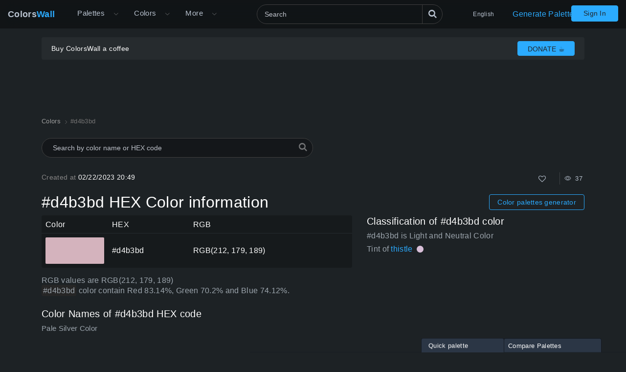

--- FILE ---
content_type: text/html; charset=utf-8
request_url: https://colorswall.com/color/d4b3bd
body_size: 7617
content:
<!DOCTYPE html> <html lang="en" data-n-head="%7B%22lang%22:%7B%22ssr%22:%22en%22%7D%7D"> <head > <meta data-n-head="ssr" charset="utf-8"><meta data-n-head="ssr" name="viewport" content="width=device-width"><meta data-n-head="ssr" data-hid="twitter:card" name="twitter:card" content="summary"><meta data-n-head="ssr" data-hid="twitter:creator" name="twitter:creator" content="@colorswall"><meta data-n-head="ssr" data-hid="twitter:site" name="twitter:site" content="@colorswall"><meta data-n-head="ssr" data-hid="i18n-og" property="og:locale" content="en"><meta data-n-head="ssr" data-hid="i18n-og-alt-uk" property="og:locale:alternate" content="uk"><meta data-n-head="ssr" data-hid="i18n-og-alt-de" property="og:locale:alternate" content="de"><meta data-n-head="ssr" data-hid="i18n-og-alt-es" property="og:locale:alternate" content="es"><meta data-n-head="ssr" data-hid="i18n-og-alt-fr" property="og:locale:alternate" content="fr"><meta data-n-head="ssr" data-hid="i18n-og-alt-it" property="og:locale:alternate" content="it"><meta data-n-head="ssr" data-hid="i18n-og-alt-id" property="og:locale:alternate" content="id"><meta data-n-head="ssr" data-hid="i18n-og-alt-pl" property="og:locale:alternate" content="pl"><meta data-n-head="ssr" data-hid="i18n-og-alt-ru" property="og:locale:alternate" content="ru"><meta data-n-head="ssr" data-hid="i18n-og-alt-zh" property="og:locale:alternate" content="zh"><meta data-n-head="ssr" data-hid="i18n-og-alt-pt" property="og:locale:alternate" content="pt"><meta data-n-head="ssr" data-hid="description" name="description" content="Pale Silver is  #d4b3bd Hex color code info. Tints and Shades #d4b3bd palettes, color schemes. Codes and values information about the #d4b3bd HEX color"><meta data-n-head="ssr" data-hid="og:image" property="og:image" content="https://colorswall.com/images/colors/d4b3bd.png"><meta data-n-head="ssr" data-hid="og:title" property="og:title" content="#d4b3bd HEX color Pale Silver information"><meta data-n-head="ssr" data-hid="og:description" property="og:description" content="Pale Silver is  #d4b3bd Hex color code info. Tints and Shades #d4b3bd palettes, color schemes. Codes and values information about the #d4b3bd HEX color"><meta data-n-head="ssr" data-hid="og:url" property="og:url" content="https://colorswall.com/color/d4b3bd"><meta data-n-head="ssr" data-hid="twitter:title" name="twitter:title" content="#d4b3bd HEX color Pale Silver information"><meta data-n-head="ssr" data-hid="twitter:description" name="twitter:description" content="Pale Silver is  #d4b3bd Hex color code info. Tints and Shades #d4b3bd palettes, color schemes. Codes and values information about the #d4b3bd HEX color"><meta data-n-head="ssr" data-hid="twitter:image" name="twitter:image" content="https://colorswall.com/images/colors/d4b3bd.png"><title>#d4b3bd HEX color Pale Silver information</title><base href="/"><link data-n-head="ssr" data-hid="canonical" rel="canonical" href="https://colorswall.com/color/d4b3bd"><link data-n-head="ssr" data-hid="manifest" rel="manifest" href="https://colorswall.com/manifest.json"><link data-n-head="ssr" rel="icon" type="image/x-icon" href="/favicon.png"><link data-n-head="ssr" rel="preconnect" href="https://www.googletagmanager.com"><link data-n-head="ssr" data-hid="i18n-alt-uk" rel="alternate" href="https://colorswall.com/uk/color/d4b3bd" hreflang="uk"><link data-n-head="ssr" data-hid="i18n-alt-de" rel="alternate" href="https://colorswall.com/de/color/d4b3bd" hreflang="de"><link data-n-head="ssr" data-hid="i18n-alt-es" rel="alternate" href="https://colorswall.com/es/color/d4b3bd" hreflang="es"><link data-n-head="ssr" data-hid="i18n-alt-en" rel="alternate" href="https://colorswall.com/color/d4b3bd" hreflang="en"><link data-n-head="ssr" data-hid="i18n-alt-fr" rel="alternate" href="https://colorswall.com/fr/color/d4b3bd" hreflang="fr"><link data-n-head="ssr" data-hid="i18n-alt-it" rel="alternate" href="https://colorswall.com/it/color/d4b3bd" hreflang="it"><link data-n-head="ssr" data-hid="i18n-alt-id" rel="alternate" href="https://colorswall.com/id/color/d4b3bd" hreflang="id"><link data-n-head="ssr" data-hid="i18n-alt-pl" rel="alternate" href="https://colorswall.com/pl/color/d4b3bd" hreflang="pl"><link data-n-head="ssr" data-hid="i18n-alt-ru" rel="alternate" href="https://colorswall.com/ru/color/d4b3bd" hreflang="ru"><link data-n-head="ssr" data-hid="i18n-alt-zh" rel="alternate" href="https://colorswall.com/zh/color/d4b3bd" hreflang="zh"><link data-n-head="ssr" data-hid="i18n-alt-pt" rel="alternate" href="https://colorswall.com/pt/color/d4b3bd" hreflang="pt"><link data-n-head="ssr" data-hid="i18n-xd" rel="alternate" href="https://colorswall.com/color/d4b3bd" hreflang="x-default"><link rel="preload" href="/_nuxt/a8afc29.js" as="script"><link rel="preload" href="/_nuxt/8a41479.js" as="script"><link rel="preload" href="/_nuxt/css/9baa2e7.css" as="style"><link rel="preload" href="/_nuxt/941ceb1.js" as="script"><link rel="preload" href="/_nuxt/css/9bfa3ae.css" as="style"><link rel="preload" href="/_nuxt/f27380a.js" as="script"><link rel="preload" href="/_nuxt/adce1b7.js" as="script"><link rel="preload" href="/_nuxt/0b13432.js" as="script"><link rel="preload" href="/_nuxt/6c187a8.js" as="script"><link rel="stylesheet" href="/_nuxt/css/9baa2e7.css"><link rel="stylesheet" href="/_nuxt/css/9bfa3ae.css"> </head> <body > <div data-server-rendered="true" id="__nuxt"><div role="status" class="loader-w f-p" style="display:none;"><div class="loader"></div></div><div id="__layout"><div><div class="loader-with-overlay"><div role="status" class="loader-w"><div class="loader"></div></div><header locale="en" class="page-header fixed-top"><div class="navbar navbar-expand-lg"><div class="navbar-brand active"><a title="Home page Colors Wall" href="/" class="logo">Colors<span>Wall</span></a></div><div class="navbar-collapse collapse clearfix"><nav id="header-nav" aria-label="Main navigation" class="header-nav nav-active navbar-nav mt-2 mt-md-0"><div class="has-children"><a href="/palettes" class="nav-link nav-link-dropdown"> Palettes </a><button type="button" aria-label="Open More menu" aria-haspopup="true" class="dropdown-toggle-button"><i aria-hidden="true" class="icon el-icon-arrow-down"></i></button><div id="submenu-palettes" class="submenu"><a href="/palette/generate" class="nav-link"> Generate Palette </a><a href="/collections" class="nav-link"> Collections </a><a href="/palette/random" class="nav-link"> Random Palette </a><a href="/palettes/compare" class="nav-link"> Compare Palettes </a></div></div><div class="has-children"><a href="/colors" aria-expanded="false" aria-controls="submenu-colors" class="nav-link nav-link-dropdown"> Colors </a><button type="button" aria-label="Open Colors menu" aria-haspopup="true" class="dropdown-toggle-button"><i aria-hidden="true" class="icon el-icon-arrow-down"></i></button><div id="submenu-colors" class="submenu submenu-tabs"><div class="submenu-column"><a href="/colors/tools" class="nav-link"> Color Tools </a><a href="/colors/wall" class="nav-link"> Colors Wall </a><a href="/top/colors" class="nav-link"> Top Colors </a><a href="/colors/codes" class="nav-link"> Colors Codes </a></div><div class="submenu-column tab-container"><div><div id="submenu-colors-tools"><a href="/colors/tools/contrast-checker" aria-expanded="false" aria-controls="submenu-colors-tools" class="nav-link"> Color Contrast Checker </a><a href="/colors/tools/hex-to-rgb" aria-expanded="false" aria-controls="submenu-colors-tools" class="nav-link"> Convert color HEX to RGB </a><a href="/colors/tools/rgb-to-hex" aria-expanded="false" aria-controls="submenu-colors-tools" class="nav-link"> Convert color RGB to HEX </a><a href="/colors/tools/namer" aria-expanded="false" aria-controls="submenu-colors-tools" class="nav-link"> Find name of the color </a><a href="/colors/tools/random" aria-expanded="false" aria-controls="submenu-colors-tools" class="nav-link"> Random Color Generator </a><a href="/colors/tools/finder" aria-expanded="false" aria-controls="submenu-colors-tools" class="nav-link"> Smart colors finder </a></div></div><!----><!----><!----></div></div></div><div class="has-children"><span tabindex="0" aria-controls="submenu-more" role="button" class="nav-link nav-link-dropdown">More</span><button type="button" aria-label="Open More menu" aria-controls="submenu-more" aria-haspopup="true" class="dropdown-toggle-button"><i aria-hidden="true" class="icon el-icon-arrow-down"></i></button><div id="submenu-more" class="submenu"><a href="/search" title="Search" class="nav-link"> Search </a><a href="/help" title="Help Center" class="nav-link"> Help Center </a><a href="/hashtags" title="Hashtags" class="nav-link"> Hashtags </a><a href="/contacts" class="nav-link"> Contact Us </a><a href="/users" class="nav-link"> Users </a></div></div></nav><div class="search-header"><div class="dropdown-search search-full"><div class="el-select"><div class="el-input"><!----><input type="text" readonly="readonly" autocomplete="off" aria-label="Search" id="headerSearch" placeholder="Search" name="headerSearch" title="Search" minlength="2" maxlength="100" class="el-input__inner"><!----><!----><!----><!----></div><button type="button" aria-label="Search" class="btn-search btn btn-primary"><i aria-hidden="true" class="icon-search"></i></button><div class="el-select-dropdown el-popper search-colors-popper" style="min-width:;display:none;"><div class="el-scrollbar" style="display:none;"><div class="el-select-dropdown__wrap el-scrollbar__wrap el-scrollbar__wrap--hidden-default"><ul class="el-scrollbar__view el-select-dropdown__list"></ul></div><div class="el-scrollbar__bar is-horizontal"><div class="el-scrollbar__thumb" style="width:0;transform:translateX(0%);ms-transform:translateX(0%);webkit-transform:translateX(0%);"></div></div><div class="el-scrollbar__bar is-vertical"><div class="el-scrollbar__thumb" style="height:0;transform:translateY(0%);ms-transform:translateY(0%);webkit-transform:translateY(0%);"></div></div></div><!----></div></div></div></div><nav class="languages navbar-nav"><div class="has-children"><span tabindex="0" aria-haspopup="true" aria-expanded="false" aria-controls="submenu-languages" role="button" class="nav-link"> English </span><div id="submenu-languages" class="submenu"><a href="/uk/color/d4b3bd" class="nav-link"> Українська </a><a href="/de/color/d4b3bd" class="nav-link"> Deutsch </a><a href="/es/color/d4b3bd" class="nav-link"> Española </a><a href="/fr/color/d4b3bd" class="nav-link"> Français </a><a href="/it/color/d4b3bd" class="nav-link"> Italiano </a><a href="/id/color/d4b3bd" class="nav-link"> Bahasa Indonesia </a><a href="/pl/color/d4b3bd" class="nav-link"> Polski </a><a href="/zh/color/d4b3bd" class="nav-link"> 繁體中文 </a><a href="/pt/color/d4b3bd" class="nav-link"> Português </a><a href="/ru/color/d4b3bd" class="nav-link"> Русский </a></div></div></nav><a href="/palette/generate" class="nav-link generate-button"> Generate Palette </a></div><button type="button" data-target="#header-nav" aria-controls="header-nav" aria-expanded="false" aria-label="Toggle main navigation" class="navbar-toggler navbar-toggler-right"><i aria-hidden="true" class="icon-menu"></i></button><nav class="navbar-nav nav-login"><a href="/login" class="btn btn-primary btn-join px-4 t-nowrap"> Sign In </a></nav></div><!----></header><main class="page"><div class="user-container-main"><div class="user-container container"><!----></div><div class="gad-container"><div id="div-gpt-ad-1757490501415-0" class="gad-block$"></div></div></div><div class="container"><ol itemscope="itemscope" itemtype="https://schema.org/BreadcrumbList" class="breadcrumbs"><li itemprop="itemListElement" itemscope="itemscope" itemtype="https://schema.org/ListItem"><a href="/colors" itemprop="item"><span itemprop="name">Colors</span></a><meta itemprop="position" content="1"></li><li aria-current="page" itemprop="itemListElement" itemscope="itemscope" itemtype="https://schema.org/ListItem" class="breadcrumb-item active"><span itemprop="name">#d4b3bd</span><meta itemprop="position" content="2"></li></ol><div class="search-colors"><div class="dropdown-search"><div class="el-select"><!----><div class="el-input el-input--suffix"><!----><input type="text" readonly="readonly" autocomplete="off" placeholder="Search by color name or HEX code" name="colorsSearch" class="el-input__inner"><!----><span class="el-input__suffix"><span class="el-input__suffix-inner"><i class="el-select__caret el-input__icon el-icon-"></i><!----><!----><!----><!----><!----></span><!----></span><!----><!----></div><div class="el-select-dropdown el-popper search-colors-popper" style="min-width:;display:none;"><div class="el-scrollbar" style="display:none;"><div class="el-select-dropdown__wrap el-scrollbar__wrap el-scrollbar__wrap--hidden-default"><ul class="el-scrollbar__view el-select-dropdown__list"></ul></div><div class="el-scrollbar__bar is-horizontal"><div class="el-scrollbar__thumb" style="width:0;transform:translateX(0%);ms-transform:translateX(0%);webkit-transform:translateX(0%);"></div></div><div class="el-scrollbar__bar is-vertical"><div class="el-scrollbar__thumb" style="height:0;transform:translateY(0%);ms-transform:translateY(0%);webkit-transform:translateY(0%);"></div></div></div><!----></div></div><i aria-hidden="true" class="icon-search"></i></div></div><div class="info row mb-3"><div class="col-sm-3"><span class="text-light">Created at </span> 02/22/2023 20:49 </div><div class="col-sm-9 text-right"><div class="color-info single-block"><div title="Total Likes" class="info-b like"><button type="button" aria-label="Like" class="action-btn"><i aria-hidden="true" class="icon-heart-o"></i></button>  </div><div class="author-edit-panel"><div class="info-b"><span title="Total Views 37 "><i aria-hidden="true" class="el-icon-view"></i>  37  </span></div></div></div></div></div><div class="d-md-flex align-items-center mb-2 mb-sm-2"><h1 class="h2 mb-3 mb-sm-0"> #d4b3bd HEX Color information </h1><div class="ml-auto"><a href="/palette/generate" class="btn btn-outline-primary btn-sm d-inline-block generate-button-color"> Color palettes generator </a></div></div><div class="row mb-3"><div class="col-sm-12 col-md-7 col-lg-7"><table class="table table-dark align-middle w-100"><thead class="thead-dark"><tr><td class="w-color"> Color </td><td>HEX</td><td class="w-rgb"> RGB </td></tr></thead><tbody><tr><td class="w-color"><div class="b-color-single" style="background-color:#d4b3bd;"></div></td><td> #d4b3bd </td><td>RGB(212, 179, 189)</td></tr></tbody></table><p class="mb-4 t-i"> RGB values are RGB(212, 179, 189) <br><span class="text-block-info">#d4b3bd </span> color contain Red 83.14%, Green 70.2% and Blue 74.12%. </p><div class="mb-3"><h2 class="h5 mb-2"> Color Names of #d4b3bd HEX code </h2><div class="t-i text-md">Pale Silver Color</div></div></div><div class="col-sm-12 col-md- col-lg-5"><div class="mb-2"><h3 class="h5 mb-2"> Classification of #d4b3bd color </h3><div class="t-i"> #d4b3bd is Light and Neutral Color </div><div class="color-classification-row t-i mb-1"> Tint of <a href="/color/d8bfd8"> thistle </a><div title="Approximate #d8bfd8 Color" class="color-block inline" style="background-color:#d8bfd8;"></div></div></div><div><div id="div-gpt-ad-1757439810492-0" class="gad-block$"></div></div></div></div><div id="names" class="mb-2"><h3 class="h5 mb-2"> Alternative colors of #d4b3bd </h3><div class="colors-finder grid grid-4"><a href="/color/d4b2c0" class="colors-finder-item light" style="background-color:#d4b2c0;"><div class="colors-finder-item-info"><span class="colors-finder-item-title">Kindness</span><div title="#d4b2c0 HEX color" class="hex-title"> #d4b2c0 </div></div></a><a href="/color/d2b6be" class="colors-finder-item light" style="background-color:#d2b6be;"><div class="colors-finder-item-info"><span class="colors-finder-item-title">Delightful</span><div title="#d2b6be HEX color" class="hex-title"> #d2b6be </div></div></a><a href="/color/ceb3be" class="colors-finder-item light" style="background-color:#ceb3be;"><div class="colors-finder-item-info"><span class="colors-finder-item-title">Candlelight Dinner</span><div title="#ceb3be HEX color" class="hex-title"> #ceb3be </div></div></a><a href="/color/dab5b4" class="colors-finder-item light" style="background-color:#dab5b4;"><div class="colors-finder-item-info"><span class="colors-finder-item-title">Appleblossom</span><div title="#dab5b4 HEX color" class="hex-title"> #dab5b4 </div></div></a><a href="/color/cdb7b5" class="colors-finder-item light" style="background-color:#cdb7b5;"><div class="colors-finder-item-info"><span class="colors-finder-item-title">mistyrose3</span><div title="#cdb7b5 HEX color" class="hex-title"> #cdb7b5 </div></div></a><a href="/color/ccb0b5" class="colors-finder-item light" style="background-color:#ccb0b5;"><div class="colors-finder-item-info"><span class="colors-finder-item-title">Adeline</span><div title="#ccb0b5 HEX color" class="hex-title"> #ccb0b5 </div></div></a><a href="/color/e5b7be" class="colors-finder-item light" style="background-color:#e5b7be;"><div class="colors-finder-item-info"><span class="colors-finder-item-title">Acadia Bloom</span><div title="#e5b7be HEX color" class="hex-title"> #e5b7be </div></div></a><a href="/color/cdc1c5" class="colors-finder-item light" style="background-color:#cdc1c5;"><div class="colors-finder-item-info"><span class="colors-finder-item-title">lavenderblush3</span><div title="#cdc1c5 HEX color" class="hex-title"> #cdc1c5 </div></div></a><a href="/color/cdc0b0" class="colors-finder-item light" style="background-color:#cdc0b0;"><div class="colors-finder-item-info"><span class="colors-finder-item-title">antiquewhite3</span><div title="#cdc0b0 HEX color" class="hex-title"> #cdc0b0 </div></div></a><a href="/color/cdc5c2" class="colors-finder-item light" style="background-color:#cdc5c2;"><div class="colors-finder-item-info"><span class="colors-finder-item-title">Silver</span><div title="#cdc5c2 HEX color" class="hex-title"> #cdc5c2 </div></div></a></div></div><div id="opposite-color" class="mb-4"><div class="h5 mb-2"> Opposite Color for #d4b3bd is #b4d5cb </div><div class="colors-finder c-1 grid grid-4"><a href="/color/b4d5cb" class="colors-finder-item light" style="background-color:#b4d5cb;"><div class="colors-finder-item-info"><!----><div title="#b4d5cb HEX color" class="hex-title"> #b4d5cb </div></div></a></div></div><div id="conversions" class="mb-4 mt-3"><h3 class="h5 mb-2">#d4b3bd Color Conversion</h3><p> Codes and values information about the HEX color decimal, HEX. HSL, HSLA, RGB, RGBA values #d4b3bd  </p><div class="d-sm-flex colors-card"><div class="color-card-col"><div class="color-card"><span class="t-i title"> Decimal </span><div> 13939645 </div></div></div><div class="color-card-col"><div class="color-card"><span class="t-i title"> HEX </span><div> #d4b3bd </div></div></div><div class="color-card-col"><div class="color-card"><span class="t-i title"> HSL </span><div> hsl(342, 28%, 77%) </div></div></div><div class="color-card-col"><div class="color-card"><span class="t-i title"> HSLA </span><div> hsla(342, 28%, 77%, 1) </div></div></div><div class="color-card-col"><div class="color-card"><span class="t-i title"> RGB </span><div> RGB(212, 179, 189) </div></div></div><div class="color-card-col"><div class="color-card"><span class="t-i title"> RGBA </span><div> RGBA(212, 179, 189, 1) </div></div></div></div></div><div id="palettes" class="single-color-palettes mb-5"><h3 class="h6"> Palettes for #d4b3bd color: </h3><p> Below examples of color palettes for #d4b3bd HEX color </p><p> darkest color is #151213 from shades and lightest color is #fbf7f8 from tints </p><div class="row"><div class="col-12 col-xl-6"><div class="palettes-simple-list mb-2"><div class="d-flex title"><span class="t-i">Shades palette of #d4b3bd: </span><div class="controls ml-auto"><div title="Create palette" class="info-b control"><i aria-hidden="true" class="icon-clone"></i></div></div></div><div class="palettes-simple-list-c"><div title="#bfa1aa color" class="color-block" style="background-color:#bfa1aa;"></div><div title="#aa8f97 color" class="color-block" style="background-color:#aa8f97;"></div><div title="#947d84 color" class="color-block" style="background-color:#947d84;"></div><div title="#7f6b71 color" class="color-block" style="background-color:#7f6b71;"></div><div title="#6a5a5f color" class="color-block" style="background-color:#6a5a5f;"></div><div title="#55484c color" class="color-block" style="background-color:#55484c;"></div><div title="#403639 color" class="color-block" style="background-color:#403639;"></div><div title="#2a2426 color" class="color-block" style="background-color:#2a2426;"></div><div title="#151213 color" class="color-block" style="background-color:#151213;"></div><div title="#000000 color" class="color-block" style="background-color:#000000;"></div></div></div><div class="palettes-simple-list mb-2"><div class="d-flex title"><span class="t-i">Tints palette of #d4b3bd: </span><div class="controls ml-auto"><div title="Create palette" class="info-b control"><i aria-hidden="true" class="icon-clone"></i></div></div></div><div class="palettes-simple-list-c"><div title="#d8bbc4 color" class="color-block" style="background-color:#d8bbc4;"></div><div title="#ddc2ca color" class="color-block" style="background-color:#ddc2ca;"></div><div title="#e1cad1 color" class="color-block" style="background-color:#e1cad1;"></div><div title="#e5d1d7 color" class="color-block" style="background-color:#e5d1d7;"></div><div title="#ead9de color" class="color-block" style="background-color:#ead9de;"></div><div title="#eee1e5 color" class="color-block" style="background-color:#eee1e5;"></div><div title="#f2e8eb color" class="color-block" style="background-color:#f2e8eb;"></div><div title="#f6f0f2 color" class="color-block" style="background-color:#f6f0f2;"></div><div title="#fbf7f8 color" class="color-block" style="background-color:#fbf7f8;"></div><div title="#ffffff color" class="color-block" style="background-color:#ffffff;"></div></div></div><div class="palettes-simple-list mb-2"><div class="d-flex title"><span class="t-i">Complementary palette of #d4b3bd: </span><div class="controls ml-auto"><div title="Create palette" class="info-b control"><i aria-hidden="true" class="icon-clone"></i></div></div></div><div class="palettes-simple-list-c"><div title="#d5b4be color" class="color-block" style="background-color:#d5b4be;"></div><div title="#b4d5cb color" class="color-block" style="background-color:#b4d5cb;"></div></div></div><div class="palettes-simple-list mb-2"><div class="d-flex title"><span class="t-i">Triadic palette of #d4b3bd: </span><div class="controls ml-auto"><div title="Create palette" class="info-b control"><i aria-hidden="true" class="icon-clone"></i></div></div></div><div class="palettes-simple-list-c"><div title="#d5b4be color" class="color-block" style="background-color:#d5b4be;"></div><div title="#bed5b4 color" class="color-block" style="background-color:#bed5b4;"></div><div title="#b4bed5 color" class="color-block" style="background-color:#b4bed5;"></div></div></div></div><div class="col-12 col-xl-6"><div class="palettes-simple-list mb-2"><div class="d-flex title"><span class="t-i">Square palette of #d4b3bd: </span><div class="controls ml-auto"><div title="Create palette" class="info-b control"><i aria-hidden="true" class="icon-clone"></i></div></div></div><div class="palettes-simple-list-c"><div title="#d5b4be color" class="color-block" style="background-color:#d5b4be;"></div><div title="#ced5b4 color" class="color-block" style="background-color:#ced5b4;"></div><div title="#bab4d5 color" class="color-block" style="background-color:#bab4d5;"></div><div title="#b4d5cb color" class="color-block" style="background-color:#b4d5cb;"></div></div></div><div class="palettes-simple-list mb-2"><div class="d-flex title"><span class="t-i">Analogous palette of #d4b3bd: </span><div class="controls ml-auto"><div title="Create palette" class="info-b control"><i aria-hidden="true" class="icon-clone"></i></div></div></div><div class="palettes-simple-list-c"><div title="#d5b4ce color" class="color-block" style="background-color:#d5b4ce;"></div><div title="#d5b4be color" class="color-block" style="background-color:#d5b4be;"></div></div></div><div class="palettes-simple-list mb-2"><div class="d-flex title"><span class="t-i">Split-Complementary palette of #d4b3bd: </span><div class="controls ml-auto"><div title="Create palette" class="info-b control"><i aria-hidden="true" class="icon-clone"></i></div></div></div><div class="palettes-simple-list-c"><div title="#d5b4be color" class="color-block" style="background-color:#d5b4be;"></div><div title="#d5b4ce color" class="color-block" style="background-color:#d5b4ce;"></div></div></div><div class="palettes-simple-list mb-2"><div class="d-flex title"><span class="t-i">Rectangle (tetradic) palette of #d4b3bd: </span><div class="controls ml-auto"><div title="Create palette" class="info-b control"><i aria-hidden="true" class="icon-clone"></i></div></div></div><div class="palettes-simple-list-c"><div title="#d5b4be color" class="color-block" style="background-color:#d5b4be;"></div><div title="#ced5b4 color" class="color-block" style="background-color:#ced5b4;"></div><div title="#bab4d5 color" class="color-block" style="background-color:#bab4d5;"></div><div title="#b4d5ba color" class="color-block" style="background-color:#b4d5ba;"></div></div></div></div></div></div><div class="row mb-5"><div class="col-12 col-md-6"><div class="single-color-palettes"><!----></div></div><div class="col-12 col-md-6 mb-1"><h3 class="h5 mb-2"> Color #d4b3bd used in palettes (4) </h3><div class="color-palettes"><a href="/palette/35949" title="Tints XKCD Color light mauve #c292a1 hex palette"> Tints XKCD Color light mauve #c292a1 hex </a><a href="/palette/127564" title="Ux color coffeeshop branding colors palette palette"> Ux color coffeeshop branding colors palette </a><a href="/palette/148418" title="Mastitis1 palette"> Mastitis1 </a><a href="/palette/251260" title="Logos modern minimalist clothing brand palette palette"> Logos modern minimalist clothing brand palette </a></div><!----></div></div><div id="contrast" class="mb-5"><div><h4 class="h4"> Color Contrast </h4><p class="t-i text-md"> Color pairings #d4b3bd with black and white with small text, large text and graphics based on WCAG on a accessibility contrast ratio </p></div><div class="row"><div class="col-sm-6 col-lg-3"><div class="color-contrast-block"><div class="contrast-checker-block sm" style="background-color:#d4b3bd;"><div style="color:#ffffff;"><div class="text-lg"> #d4b3bd </div> #d4b3bd </div></div><div class="color-card"><span class="t-i"> Contrast Ratio </span><div class="h4 mb-0">1.91:1</div></div><table class="color-namer-table w-100 table table-dark align-middle mb-4"><thead class="thead-dark"><tr><td>Size</td><td>AA-level</td><td>AAA-level</td></tr></thead><tbody><tr><td>Large text:</td><td><div class="contrast-status color-fail"><i aria-hidden="true" class="icon-circle"></i></div></td><td><div class="contrast-status color-fail"><i aria-hidden="true" class="icon-circle"></i></div></td></tr><tr><td>Small text:</td><td><div class="contrast-status color-fail"><i aria-hidden="true" class="icon-circle"></i></div></td><td><div class="contrast-status color-fail"><i aria-hidden="true" class="icon-circle"></i></div></td></tr></tbody></table></div></div><div class="col-sm-6 col-lg-3"><div class="color-contrast-block"><div class="contrast-checker-block sm" style="background-color:#d4b3bd;"><div style="color:#000000;"><div class="text-lg"> #d4b3bd </div> #d4b3bd </div></div><div class="color-card"><span class="t-i"> Contrast Ratio </span><div class="h4 mb-0">10.98:1</div></div><table class="color-namer-table w-100 table table-dark align-middle mb-4"><thead class="thead-dark"><tr><td>Size</td><td>AA-level</td><td>AAA-level</td></tr></thead><tbody><tr><td>Large text:</td><td><div class="contrast-status color-pass"><i aria-hidden="true" class="icon-circle"></i></div></td><td><div class="contrast-status color-pass"><i aria-hidden="true" class="icon-circle"></i></div></td></tr><tr><td>Small text:</td><td><div class="contrast-status color-pass"><i aria-hidden="true" class="icon-circle"></i></div></td><td><div class="contrast-status color-pass"><i aria-hidden="true" class="icon-circle"></i></div></td></tr></tbody></table></div></div><div class="col-sm-12 col-lg-6"><div id="div-gpt-ad-1757499135267-0" class="gad-block$"></div></div></div></div><div class="mb-4"><h4 class="h4"> Image #d4b3bd color png </h4><div class="img-download-wrapper"><div class="img-wrapper"><img src="https://colorswall.com/images/colors/d4b3bd.png" title="PNG image of #d4b3bd color" alt="Pale Silver #d4b3bd color image" width="600" height="640" loading="lazy"></div><div class="download-wrapper"><a href="https://colorswall.com/images/colors/d4b3bd.png" download="#d4b3bd.png" title="Download image Pale Silver #d4b3bd png" class="app-tooltip"><i aria-hidden="true" class="el-icon-download"></i> Download image </a></div></div></div><div class="row"><div class="col-12"> Visit the popular colors list for more colors <div class="list-link-blocks"><a href="/colors/metro-ui"> Metro UI Colors </a><a href="/colors/pantone"> Pantone Colors </a><a href="/colors/web"> Web Colors </a><a href="/colors/web-safe"> Web Safe Colors </a><a href="/colors/x11"> X11 Colors </a><a href="/colors/xkcd"> XKCD Colors </a></div></div></div></div></main><footer class="page-footer"><div class="container"><nav aria-label="Footer" class="footer-nav text-center"><a href="/palettes?tab=views" title="Colors palettes"> Palettes </a><a href="/palettes/tools" title="Palettes Tools"> Palettes Tools </a><a href="/collections" title="Palette Collections"> Collections </a><a href="/colors" title="Colors"> Colors </a><a href="/palette/generate" title="Generate Palette"> Generate Palette </a><a href="/hashtags" title="Hashtags"> Hashtags </a><a href="/users" title="Users"> Users </a><a href="/privacy" title="Privacy"> Privacy </a><a href="/terms" title="Terms"> Terms </a><a href="/contacts" title="Contact Us"> Contact Us </a><a href="/help" title="Help"> Help </a><div class="footer-nav-item"> Developed by <a href="https://mzworks.org" title="mzworks" target="_blank" rel="noopener noreferrer">mzworks</a></div></nav><nav aria-label="Social Networks" class="footer-socials-nav"><a href="https://twitter.com/colorswall" aria-label="Twitter" title="ColorsWall Twitter" target="_blank" rel="noopener noreferrer">Twitter</a><a href="https://www.youtube.com/@colorswall" aria-label="YouTube" title="ColorsWall YouTube" target="_blank" rel="noopener noreferrer">YouTube</a><a href="https://www.pinterest.com/colorswall" aria-label="Pinterest" title="ColorsWall Pinterest" target="_blank" rel="noopener noreferrer">Pinterest</a><a href="https://www.linkedin.com/company/colorswall" aria-label="LinkedIn" title="ColorsWall LinkedIn" target="_blank" rel="noopener noreferrer">LinkedIn</a></nav><span>© 2025 ColorsWall.com</span><div class="version">v1.0.46</div></div></footer></div><!----><!----><div data-fetch-key="palettesCompare:0" class="compare-bar"><!----><!----></div></div></div></div><script>window.__NUXT__=(function(a,b,c,d,e,f,g,h,i,j,k,l,m,n,o,p,q,r,s,t,u,v,w,x,y,z,A,B,C,D,E,F,G,H,I,J,K,L,M){return {layout:"default",data:[{resp:{hex:c,views:37,used_in_palettes:0,created_at:"2023-02-22 20:49:50",updated_at:"2024-02-29 04:11:51",img:n,palettes:[{palette_title:i,hex:c,title:b,palette_id:j},{palette_title:o,hex:c,title:b,palette_id:p},{palette_title:q,hex:c,title:b,palette_id:r},{palette_title:s,hex:c,title:f,palette_id:t}],names:[{title:f}],isLiked:d,likes_counter:b},breadcrumbs:[{link:u,titleT:u},{title:c,titleT:void 0}],color:{hex:c,palette_title:i,title:b,palette_id:j,viewsDisplay:"37 ",createdAtDisplay:"02\u002F22\u002F2023 20:49",rgb:"(212, 179, 189)",rgbValues:{r:83.14,g:70.2,b:74.12},type:a,typeClass:a,classificationTemperature:"color-neutral",classification:{originalHex:c,hex:"#d8bfd8",hexClean:"d8bfd8",type:"CIEDE200",name:"thistle",isTintOrShadeOf:"tint"},imgUrl:n,likesCounter:b,likesCounterDisplay:b,isLiked:d,exactMatchName:b},names:[f],namesInline:f,palettes:[{titleLower:"tints xkcd color light mauve c 292 a 1 hex",title:i,id:j},{titleLower:"ux color coffeeshop branding colors palette",title:o,id:p},{titleLower:"mastitis 1",title:q,id:r},{titleLower:"logos modern minimalist clothing brand palette",title:s,id:t}],related:[{name:"Kindness",value:v,rgb:{r:212,g:178,b:w},distance:3.1622776601683795,hexClean:"d4b2c0",hex:v,type:a,typeClass:a},{name:"Delightful",value:x,rgb:{r:210,g:182,b:k},distance:3.7416573867739413,hexClean:"d2b6be",hex:x,type:a,typeClass:a},{name:"Candlelight Dinner",value:y,rgb:{r:206,g:179,b:k},distance:6.082762530298219,hexClean:"ceb3be",hex:y,type:a,typeClass:a},{name:"Appleblossom",value:z,rgb:{r:218,g:l,b:A},distance:11,hexClean:"dab5b4",hex:z,type:a,typeClass:a},{name:"mistyrose3",value:B,rgb:{r:g,g:C,b:l},distance:11.357816691600547,hexClean:"cdb7b5",hex:B,type:a,typeClass:a},{name:"Adeline",value:D,rgb:{r:204,g:E,b:l},distance:11.704699910719626,hexClean:"ccb0b5",hex:D,type:a,typeClass:a},{name:"Acadia Bloom",value:F,rgb:{r:229,g:C,b:k},distance:17.4928556845359,hexClean:"e5b7be",hex:F,type:a,typeClass:a},{name:"lavenderblush3",value:G,rgb:{r:g,g:193,b:H},distance:17.578395831246947,hexClean:"cdc1c5",hex:G,type:a,typeClass:a},{name:"antiquewhite3",value:I,rgb:{r:g,g:w,b:E},distance:19.672315572906,hexClean:"cdc0b0",hex:I,type:a,typeClass:a},{name:"Silver",value:J,rgb:{r:g,g:H,b:194},distance:19.949937343260004,hexClean:"cdc5c2",hex:J,type:a,typeClass:a}],opposite:{typeClass:a,rgb:{r:A,g:213,b:203},hex:m,hexClean:"b4d5cb",exactMatchName:b},palettesSuggested:[],conversions:[{name:"Decimal",value:13939645},{name:"HEX",value:c},{name:"HSL",value:"hsl(342, 28%, 77%)"},{name:"HSLA",value:"hsla(342, 28%, 77%, 1)"},{name:"RGB",value:"RGB(212, 179, 189)"},{name:"RGBA",value:"RGBA(212, 179, 189, 1)"}],tints:["#d8bbc4","#ddc2ca","#e1cad1","#e5d1d7","#ead9de","#eee1e5","#f2e8eb","#f6f0f2","#fbf7f8","#ffffff"],shades:["#bfa1aa","#aa8f97","#947d84","#7f6b71","#6a5a5f","#55484c","#403639","#2a2426","#151213","#000000"],complementary:[e,m],triad:[e,"#bed5b4","#b4bed5"],square:[e,K,L,m],analogous:[M,e],splitComplementary:[e,M],rectangle:[e,K,L,"#b4d5ba"],pagesColorsCodesSmall:[{name:"Metro UI Colors",link:"\u002Fcolors\u002Fmetro-ui",nameT:"metro-ui-colors"},{name:"Pantone Colors",link:"\u002Fcolors\u002Fpantone",nameT:"pantone-colors"},{name:"Web Colors",link:"\u002Fcolors\u002Fweb",nameT:"web-colors"},{name:"Web Safe Colors",link:"\u002Fcolors\u002Fweb-safe",nameT:"web-safe-colors"},{name:"X11 Colors",link:"\u002Fcolors\u002Fx11",nameT:"x11-colors"},{name:"XKCD Colors",link:"\u002Fcolors\u002Fxkcd",nameT:"xkcd-colors"}]}],fetch:{"palettesCompare:0":{isOpen:d,isFirst:h,config:{isTitle:d,isBorder:h,view:"list",isColorFull:h},limit:10}},error:b,state:{currentUser:b,isLoadingUser:d,currentUserGeo:{country:"US"},cache:{adv:b},palette:{palette:{name:b,colors:[],views:1},palettesArchive:[],quickColors:[]},palettesCompare:{palettes:[]},"quick-palette":{colors:[]},tools:{isQuickPalette:d,isPalettesCompare:d},i18n:{routeParams:{}}},serverRendered:h,routePath:"\u002Fcolor\u002Fd4b3bd",config:{_app:{basePath:"\u002F",assetsPath:"\u002F_nuxt\u002F",cdnURL:b}}}}("light",null,"#d4b3bd",false,"#d5b4be","Pale Silver",205,true,"Tints XKCD Color light mauve #c292a1 hex",35949,190,181,"#b4d5cb","https:\u002F\u002Fcolorswall.com\u002Fimages\u002Fcolors\u002Fd4b3bd.png","Ux color coffeeshop branding colors palette",127564,"Mastitis1",148418,"Logos modern minimalist clothing brand palette",251260,"colors","#d4b2c0",192,"#d2b6be","#ceb3be","#dab5b4",180,"#cdb7b5",183,"#ccb0b5",176,"#e5b7be","#cdc1c5",197,"#cdc0b0","#cdc5c2","#ced5b4","#bab4d5","#d5b4ce"));</script><script src="/_nuxt/a8afc29.js" defer></script><script src="/_nuxt/adce1b7.js" defer></script><script src="/_nuxt/0b13432.js" defer></script><script src="/_nuxt/6c187a8.js" defer></script><script src="/_nuxt/8a41479.js" defer></script><script src="/_nuxt/941ceb1.js" defer></script><script src="/_nuxt/f27380a.js" defer></script><script data-n-head="ssr" src="https://securepubads.g.doubleclick.net/tag/js/gpt.js" async data-body="true"></script><script data-n-head="ssr" src="https://pagead2.googlesyndication.com/pagead/js/adsbygoogle.js" async data-body="true" data-ad-client="ca-pub-1591788075050663"></script><script data-n-head="ssr" src="https://m.servedby-buysellads.com/monetization.js" async data-body="true"></script><script data-n-head="ssr" src="https://www.googletagmanager.com/gtag/js?id=G-LYF2Y0K210" async data-body="true"></script><script data-n-head="ssr" data-body="true">(function(w,d,s,l,i){w[l]=w[l]||[];w[l].push({'gtm.start':
          new Date().getTime(),event:'gtm.js'});var f=d.getElementsByTagName(s)[0],
          j=d.createElement(s),dl=l!='dataLayer'?'&l='+l:'';j.async=true;j.src=
          'https://www.googletagmanager.com/gtm.js?id='+i+dl;f.parentNode.insertBefore(j,f);
          })(window,document,'script','dataLayer','GTM-5LS5MKF');</script><script data-n-head="ssr" data-body="true">window.dataLayer = window.dataLayer || [];function gtag(){dataLayer.push(arguments);}gtag('js', new Date());gtag('config', 'G-LYF2Y0K210');</script><script data-n-head="ssr" src="https://fundingchoicesmessages.google.com/i/pub-1591788075050663?ers=1" async data-body="true" nonce="bljPX9dMzPiFH7vT8npa4Q"></script><script data-n-head="ssr" data-body="true">function signalGooglefcPresent(){if(!window.frames.googlefcPresent){if(document.body){var e=document.createElement("iframe");e.style="width: 0; height: 0; border: none; z-index: -1000; left: -1000px; top: -1000px;",e.style.display="none",e.name="googlefcPresent",document.body.appendChild(e)}else setTimeout(signalGooglefcPresent,0)}}function initBsa(){"undefined"!=typeof _bsa&&_bsa?_bsa.init("stickybox","CEBI6KJM","placement:colorswallcom"):setTimeout(initBsa,0)}function initAdv(){initBsa(),signalGooglefcPresent()}initAdv();</script> </body> </html>

--- FILE ---
content_type: text/html; charset=utf-8
request_url: https://www.google.com/recaptcha/api2/aframe
body_size: 268
content:
<!DOCTYPE HTML><html><head><meta http-equiv="content-type" content="text/html; charset=UTF-8"></head><body><script nonce="Cj-kBW4OcITh8dOT6-Zv6w">/** Anti-fraud and anti-abuse applications only. See google.com/recaptcha */ try{var clients={'sodar':'https://pagead2.googlesyndication.com/pagead/sodar?'};window.addEventListener("message",function(a){try{if(a.source===window.parent){var b=JSON.parse(a.data);var c=clients[b['id']];if(c){var d=document.createElement('img');d.src=c+b['params']+'&rc='+(localStorage.getItem("rc::a")?sessionStorage.getItem("rc::b"):"");window.document.body.appendChild(d);sessionStorage.setItem("rc::e",parseInt(sessionStorage.getItem("rc::e")||0)+1);localStorage.setItem("rc::h",'1764206625503');}}}catch(b){}});window.parent.postMessage("_grecaptcha_ready", "*");}catch(b){}</script></body></html>

--- FILE ---
content_type: text/css
request_url: https://colorswall.com/_nuxt/css/9bfa3ae.css
body_size: 28854
content:
/*!
 * Bootstrap v4.1.1 (https://getbootstrap.com/)
 * Copyright 2011-2018 The Bootstrap Authors
 * Copyright 2011-2018 Twitter, Inc.
 * Licensed under MIT (https://github.com/twbs/bootstrap/blob/master/LICENSE)
 */.vue-slider-disabled{cursor:not-allowed;opacity:.5}.vue-slider-rail{background-color:#ccc;border-radius:15px}.vue-slider-process{background-color:#3498db;border-radius:15px}.vue-slider-mark{z-index:4}.vue-slider-mark:first-child .vue-slider-mark-step,.vue-slider-mark:last-child .vue-slider-mark-step{display:none}.vue-slider-mark-step{background-color:rgba(0,0,0,.16);border-radius:50%;height:100%;width:100%}.vue-slider-mark-label{font-size:14px;white-space:nowrap}.vue-slider-dot-handle{background-color:#fff;border-radius:50%;box-shadow:.5px .5px 2px 1px rgba(0,0,0,.32);box-sizing:border-box;cursor:pointer;height:100%;width:100%}.vue-slider-dot-handle-focus{box-shadow:0 0 1px 2px rgba(52,152,219,.36)}.vue-slider-dot-handle-disabled{background-color:#ccc;cursor:not-allowed}.vue-slider-dot-tooltip-inner{background-color:#3498db;border-color:#3498db;border-radius:5px;box-sizing:content-box;color:#fff;font-size:14px;min-width:20px;padding:2px 5px;text-align:center;white-space:nowrap}.vue-slider-dot-tooltip-inner:after{content:"";position:absolute}.vue-slider-dot-tooltip-inner-top:after{border:5px solid transparent;border-top-color:inherit;height:0;left:50%;top:100%;transform:translate(-50%);width:0}.vue-slider-dot-tooltip-inner-bottom:after{border:5px solid transparent;border-bottom-color:inherit;bottom:100%;height:0;left:50%;transform:translate(-50%);width:0}.vue-slider-dot-tooltip-inner-left:after{border:5px solid transparent;border-left-color:inherit;height:0;left:100%;top:50%;transform:translateY(-50%);width:0}.vue-slider-dot-tooltip-inner-right:after{border:5px solid transparent;border-right-color:inherit;height:0;right:100%;top:50%;transform:translateY(-50%);width:0}.vue-slider-dot-tooltip-wrapper{opacity:0;transition:all .3s}.vue-slider-dot-tooltip-wrapper-show{opacity:1}:root{--blue:#007bff;--indigo:#6610f2;--purple:#6f42c1;--pink:#e83e8c;--red:#dc3545;--orange:#fd7e14;--yellow:#ffc107;--green:#28a745;--teal:#20c997;--cyan:#17a2b8;--white:#fff;--gray:#6c757d;--gray-dark:#343a40;--primary:#2babff;--secondary:#6c757d;--success:#28a745;--info:#17a2b8;--warning:#ffc107;--danger:#dc3545;--light:#f8f9fa;--dark:#343a40;--breakpoint-xs:0;--breakpoint-sm:576px;--breakpoint-md:768px;--breakpoint-lg:992px;--breakpoint-xl:1200px;--font-family-sans-serif:helvetica,arial,roboto,sans-serif;--font-family-monospace:SFMono-Regular,Menlo,Monaco,Consolas,"Liberation Mono","Courier New",monospace}*,:after,:before{box-sizing:border-box}html{-webkit-text-size-adjust:100%;-webkit-tap-highlight-color:rgba(0,0,0,0);font-family:sans-serif;line-height:1.15}article,aside,figcaption,figure,footer,header,hgroup,main,nav,section{display:block}body{background-color:#fff;color:#212529;font-size:1rem;font-weight:400;line-height:1.5;margin:0;text-align:left}[tabindex="-1"]:focus:not(:focus-visible){outline:0!important}hr{box-sizing:content-box;height:0;overflow:visible}h1,h2,h3,h4,h5,h6{margin-bottom:.5rem;margin-top:0}p{margin-bottom:1rem;margin-top:0}abbr[data-original-title],abbr[title]{border-bottom:0;cursor:help;text-decoration:underline;-webkit-text-decoration:underline dotted;text-decoration:underline dotted;-webkit-text-decoration-skip-ink:none;text-decoration-skip-ink:none}address{font-style:normal;line-height:inherit}address,dl,ol,ul{margin-bottom:1rem}dl,ol,ul{margin-top:0}ol ol,ol ul,ul ol,ul ul{margin-bottom:0}dt{font-weight:700}dd{margin-bottom:.5rem;margin-left:0}blockquote{margin:0 0 1rem}b,strong{font-weight:bolder}small{font-size:80%}sub,sup{font-size:75%;line-height:0;position:relative;vertical-align:baseline}sub{bottom:-.25em}sup{top:-.5em}a{background-color:transparent;color:#2babff;-webkit-text-decoration:none;text-decoration:none}a:hover{color:#0086de;-webkit-text-decoration:underline;text-decoration:underline}a:not([href]):not([class]),a:not([href]):not([class]):hover{color:inherit;-webkit-text-decoration:none;text-decoration:none}code,kbd,pre,samp{font-family:SFMono-Regular,Menlo,Monaco,Consolas,Liberation Mono,Courier New,monospace;font-size:1em}pre{-ms-overflow-style:scrollbar;margin-bottom:1rem;margin-top:0;overflow:auto}figure{margin:0 0 1rem}img{border-style:none}img,svg{vertical-align:middle}svg{overflow:hidden}table{border-collapse:collapse}caption{caption-side:bottom;color:#6c757d;padding-bottom:.75rem;padding-top:.75rem;text-align:left}th{text-align:inherit;text-align:-webkit-match-parent}label{display:inline-block;margin-bottom:.5rem}button{border-radius:0}button:focus:not(:focus-visible){outline:0}button,input,optgroup,select,textarea{font-family:inherit;font-size:inherit;line-height:inherit;margin:0}button,input{overflow:visible}button,select{text-transform:none}[role=button]{cursor:pointer}select{word-wrap:normal}[type=button],[type=reset],[type=submit],button{-webkit-appearance:button}[type=button]:not(:disabled),[type=reset]:not(:disabled),[type=submit]:not(:disabled),button:not(:disabled){cursor:pointer}[type=button]::-moz-focus-inner,[type=reset]::-moz-focus-inner,[type=submit]::-moz-focus-inner,button::-moz-focus-inner{border-style:none;padding:0}input[type=checkbox],input[type=radio]{box-sizing:border-box;padding:0}textarea{overflow:auto;resize:vertical}fieldset{border:0;margin:0;min-width:0;padding:0}legend{color:inherit;display:block;font-size:1.5rem;line-height:inherit;margin-bottom:.5rem;max-width:100%;padding:0;white-space:normal;width:100%}progress{vertical-align:baseline}[type=number]::-webkit-inner-spin-button,[type=number]::-webkit-outer-spin-button{height:auto}[type=search]{-webkit-appearance:none;outline-offset:-2px}[type=search]::-webkit-search-decoration{-webkit-appearance:none}::-webkit-file-upload-button{-webkit-appearance:button;font:inherit}output{display:inline-block}summary{cursor:pointer;display:list-item}template{display:none}[hidden]{display:none!important}.h1,.h2,.h3,.h4,.h5,.h6,h1,h2,h3,h4,h5,h6{font-weight:500;line-height:1.2;margin-bottom:.5rem}.h1,h1{font-size:2.5rem}.h2,h2{font-size:2rem}.h3,h3{font-size:1.75rem}.h4,h4{font-size:1.5rem}.h5,h5{font-size:1.25rem}.h6,h6{font-size:1rem}.lead{font-size:1.25rem;font-weight:300}.display-1{font-size:6rem}.display-1,.display-2{font-weight:300;line-height:1.2}.display-2{font-size:5.5rem}.display-3{font-size:4.5rem}.display-3,.display-4{font-weight:300;line-height:1.2}.display-4{font-size:3.5rem}hr{border:0;border-top:1px solid rgba(0,0,0,.1);margin-bottom:1rem;margin-top:1rem}.small,small{font-size:.875em;font-weight:400}.mark,mark{background-color:#fcf8e3;padding:.2em}.list-inline,.list-unstyled{list-style:none;padding-left:0}.list-inline-item{display:inline-block}.list-inline-item:not(:last-child){margin-right:.5rem}.initialism{font-size:90%;text-transform:uppercase}.blockquote{font-size:1.25rem;margin-bottom:1rem}.blockquote-footer{color:#6c757d;display:block;font-size:.875em}.blockquote-footer:before{content:"— "}.img-fluid,.img-thumbnail{height:auto;max-width:100%}.img-thumbnail{background-color:#fff;border:1px solid #dee2e6;border-radius:.25rem;padding:.25rem}.figure{display:inline-block}.figure-img{line-height:1;margin-bottom:.5rem}.figure-caption{color:#6c757d;font-size:90%}.container,.container-fluid,.container-lg,.container-md,.container-sm,.container-xl{margin-left:auto;margin-right:auto;padding-left:15px;padding-right:15px;width:100%}@media(min-width:576px){.container,.container-sm{max-width:540px}}@media(min-width:768px){.container,.container-md,.container-sm{max-width:720px}}@media(min-width:992px){.container,.container-lg,.container-md,.container-sm{max-width:960px}}@media(min-width:1200px){.container,.container-lg,.container-md,.container-sm,.container-xl{max-width:1140px}}.row{display:flex;flex-wrap:wrap;margin-left:-15px;margin-right:-15px}.no-gutters{margin-left:0;margin-right:0}.no-gutters>.col,.no-gutters>[class*=col-],.page-header .no-gutters>.filter{padding-left:0;padding-right:0}.col,.col-1,.col-10,.col-11,.col-12,.col-2,.col-3,.col-4,.col-5,.col-6,.col-7,.col-8,.col-9,.col-auto,.col-lg,.col-lg-1,.col-lg-10,.col-lg-11,.col-lg-12,.col-lg-2,.col-lg-3,.col-lg-4,.col-lg-5,.col-lg-6,.col-lg-7,.col-lg-8,.col-lg-9,.col-lg-auto,.col-md,.col-md-1,.col-md-10,.col-md-11,.col-md-12,.col-md-2,.col-md-3,.col-md-4,.col-md-5,.col-md-6,.col-md-7,.col-md-8,.col-md-9,.col-md-auto,.col-sm,.col-sm-1,.col-sm-10,.col-sm-11,.col-sm-12,.col-sm-2,.col-sm-3,.col-sm-4,.col-sm-5,.col-sm-6,.col-sm-7,.col-sm-8,.col-sm-9,.col-sm-auto,.col-xl,.col-xl-1,.col-xl-10,.col-xl-11,.col-xl-12,.col-xl-2,.col-xl-3,.col-xl-4,.col-xl-5,.col-xl-6,.col-xl-7,.col-xl-8,.col-xl-9,.col-xl-auto,.page-header .filter{padding-left:15px;padding-right:15px;position:relative;width:100%}.col,.page-header .filter{flex-basis:0;flex-grow:1;max-width:100%}.row-cols-1>*{flex:0 0 100%;max-width:100%}.row-cols-2>*{flex:0 0 50%;max-width:50%}.row-cols-3>*{flex:0 0 33.3333333333%;max-width:33.3333333333%}.row-cols-4>*{flex:0 0 25%;max-width:25%}.row-cols-5>*{flex:0 0 20%;max-width:20%}.row-cols-6>*{flex:0 0 16.6666666667%;max-width:16.6666666667%}.col-auto{flex:0 0 auto;max-width:100%;width:auto}.col-1{flex:0 0 8.33333333%;max-width:8.33333333%}.col-2{flex:0 0 16.66666667%;max-width:16.66666667%}.col-3{flex:0 0 25%;max-width:25%}.col-4{flex:0 0 33.33333333%;max-width:33.33333333%}.col-5{flex:0 0 41.66666667%;max-width:41.66666667%}.col-6{flex:0 0 50%;max-width:50%}.col-7{flex:0 0 58.33333333%;max-width:58.33333333%}.col-8{flex:0 0 66.66666667%;max-width:66.66666667%}.col-9{flex:0 0 75%;max-width:75%}.col-10{flex:0 0 83.33333333%;max-width:83.33333333%}.col-11{flex:0 0 91.66666667%;max-width:91.66666667%}.col-12{flex:0 0 100%;max-width:100%}.order-first{order:-1}.order-last{order:13}.order-0{order:0}.order-1{order:1}.order-2{order:2}.order-3{order:3}.order-4{order:4}.order-5{order:5}.order-6{order:6}.order-7{order:7}.order-8{order:8}.order-9{order:9}.order-10{order:10}.order-11{order:11}.order-12{order:12}.offset-1{margin-left:8.33333333%}.offset-2{margin-left:16.66666667%}.offset-3{margin-left:25%}.offset-4{margin-left:33.33333333%}.offset-5{margin-left:41.66666667%}.offset-6{margin-left:50%}.offset-7{margin-left:58.33333333%}.offset-8{margin-left:66.66666667%}.offset-9{margin-left:75%}.offset-10{margin-left:83.33333333%}.offset-11{margin-left:91.66666667%}@media(min-width:576px){.col-sm{flex-basis:0;flex-grow:1;max-width:100%}.row-cols-sm-1>*{flex:0 0 100%;max-width:100%}.row-cols-sm-2>*{flex:0 0 50%;max-width:50%}.row-cols-sm-3>*{flex:0 0 33.3333333333%;max-width:33.3333333333%}.row-cols-sm-4>*{flex:0 0 25%;max-width:25%}.row-cols-sm-5>*{flex:0 0 20%;max-width:20%}.row-cols-sm-6>*{flex:0 0 16.6666666667%;max-width:16.6666666667%}.col-sm-auto{flex:0 0 auto;max-width:100%;width:auto}.col-sm-1{flex:0 0 8.33333333%;max-width:8.33333333%}.col-sm-2{flex:0 0 16.66666667%;max-width:16.66666667%}.col-sm-3{flex:0 0 25%;max-width:25%}.col-sm-4{flex:0 0 33.33333333%;max-width:33.33333333%}.col-sm-5{flex:0 0 41.66666667%;max-width:41.66666667%}.col-sm-6{flex:0 0 50%;max-width:50%}.col-sm-7{flex:0 0 58.33333333%;max-width:58.33333333%}.col-sm-8{flex:0 0 66.66666667%;max-width:66.66666667%}.col-sm-9{flex:0 0 75%;max-width:75%}.col-sm-10{flex:0 0 83.33333333%;max-width:83.33333333%}.col-sm-11{flex:0 0 91.66666667%;max-width:91.66666667%}.col-sm-12{flex:0 0 100%;max-width:100%}.order-sm-first{order:-1}.order-sm-last{order:13}.order-sm-0{order:0}.order-sm-1{order:1}.order-sm-2{order:2}.order-sm-3{order:3}.order-sm-4{order:4}.order-sm-5{order:5}.order-sm-6{order:6}.order-sm-7{order:7}.order-sm-8{order:8}.order-sm-9{order:9}.order-sm-10{order:10}.order-sm-11{order:11}.order-sm-12{order:12}.offset-sm-0{margin-left:0}.offset-sm-1{margin-left:8.33333333%}.offset-sm-2{margin-left:16.66666667%}.offset-sm-3{margin-left:25%}.offset-sm-4{margin-left:33.33333333%}.offset-sm-5{margin-left:41.66666667%}.offset-sm-6{margin-left:50%}.offset-sm-7{margin-left:58.33333333%}.offset-sm-8{margin-left:66.66666667%}.offset-sm-9{margin-left:75%}.offset-sm-10{margin-left:83.33333333%}.offset-sm-11{margin-left:91.66666667%}}@media(min-width:768px){.col-md{flex-basis:0;flex-grow:1;max-width:100%}.row-cols-md-1>*{flex:0 0 100%;max-width:100%}.row-cols-md-2>*{flex:0 0 50%;max-width:50%}.row-cols-md-3>*{flex:0 0 33.3333333333%;max-width:33.3333333333%}.row-cols-md-4>*{flex:0 0 25%;max-width:25%}.row-cols-md-5>*{flex:0 0 20%;max-width:20%}.row-cols-md-6>*{flex:0 0 16.6666666667%;max-width:16.6666666667%}.col-md-auto{flex:0 0 auto;max-width:100%;width:auto}.col-md-1{flex:0 0 8.33333333%;max-width:8.33333333%}.col-md-2{flex:0 0 16.66666667%;max-width:16.66666667%}.col-md-3{flex:0 0 25%;max-width:25%}.col-md-4{flex:0 0 33.33333333%;max-width:33.33333333%}.col-md-5{flex:0 0 41.66666667%;max-width:41.66666667%}.col-md-6{flex:0 0 50%;max-width:50%}.col-md-7{flex:0 0 58.33333333%;max-width:58.33333333%}.col-md-8{flex:0 0 66.66666667%;max-width:66.66666667%}.col-md-9{flex:0 0 75%;max-width:75%}.col-md-10{flex:0 0 83.33333333%;max-width:83.33333333%}.col-md-11{flex:0 0 91.66666667%;max-width:91.66666667%}.col-md-12{flex:0 0 100%;max-width:100%}.order-md-first{order:-1}.order-md-last{order:13}.order-md-0{order:0}.order-md-1{order:1}.order-md-2{order:2}.order-md-3{order:3}.order-md-4{order:4}.order-md-5{order:5}.order-md-6{order:6}.order-md-7{order:7}.order-md-8{order:8}.order-md-9{order:9}.order-md-10{order:10}.order-md-11{order:11}.order-md-12{order:12}.offset-md-0{margin-left:0}.offset-md-1{margin-left:8.33333333%}.offset-md-2{margin-left:16.66666667%}.offset-md-3{margin-left:25%}.offset-md-4{margin-left:33.33333333%}.offset-md-5{margin-left:41.66666667%}.offset-md-6{margin-left:50%}.offset-md-7{margin-left:58.33333333%}.offset-md-8{margin-left:66.66666667%}.offset-md-9{margin-left:75%}.offset-md-10{margin-left:83.33333333%}.offset-md-11{margin-left:91.66666667%}}@media(min-width:992px){.col-lg{flex-basis:0;flex-grow:1;max-width:100%}.row-cols-lg-1>*{flex:0 0 100%;max-width:100%}.row-cols-lg-2>*{flex:0 0 50%;max-width:50%}.row-cols-lg-3>*{flex:0 0 33.3333333333%;max-width:33.3333333333%}.row-cols-lg-4>*{flex:0 0 25%;max-width:25%}.row-cols-lg-5>*{flex:0 0 20%;max-width:20%}.row-cols-lg-6>*{flex:0 0 16.6666666667%;max-width:16.6666666667%}.col-lg-auto{flex:0 0 auto;max-width:100%;width:auto}.col-lg-1{flex:0 0 8.33333333%;max-width:8.33333333%}.col-lg-2{flex:0 0 16.66666667%;max-width:16.66666667%}.col-lg-3{flex:0 0 25%;max-width:25%}.col-lg-4{flex:0 0 33.33333333%;max-width:33.33333333%}.col-lg-5{flex:0 0 41.66666667%;max-width:41.66666667%}.col-lg-6{flex:0 0 50%;max-width:50%}.col-lg-7{flex:0 0 58.33333333%;max-width:58.33333333%}.col-lg-8{flex:0 0 66.66666667%;max-width:66.66666667%}.col-lg-9{flex:0 0 75%;max-width:75%}.col-lg-10{flex:0 0 83.33333333%;max-width:83.33333333%}.col-lg-11{flex:0 0 91.66666667%;max-width:91.66666667%}.col-lg-12{flex:0 0 100%;max-width:100%}.order-lg-first{order:-1}.order-lg-last{order:13}.order-lg-0{order:0}.order-lg-1{order:1}.order-lg-2{order:2}.order-lg-3{order:3}.order-lg-4{order:4}.order-lg-5{order:5}.order-lg-6{order:6}.order-lg-7{order:7}.order-lg-8{order:8}.order-lg-9{order:9}.order-lg-10{order:10}.order-lg-11{order:11}.order-lg-12{order:12}.offset-lg-0{margin-left:0}.offset-lg-1{margin-left:8.33333333%}.offset-lg-2{margin-left:16.66666667%}.offset-lg-3{margin-left:25%}.offset-lg-4{margin-left:33.33333333%}.offset-lg-5{margin-left:41.66666667%}.offset-lg-6{margin-left:50%}.offset-lg-7{margin-left:58.33333333%}.offset-lg-8{margin-left:66.66666667%}.offset-lg-9{margin-left:75%}.offset-lg-10{margin-left:83.33333333%}.offset-lg-11{margin-left:91.66666667%}}@media(min-width:1200px){.col-xl{flex-basis:0;flex-grow:1;max-width:100%}.row-cols-xl-1>*{flex:0 0 100%;max-width:100%}.row-cols-xl-2>*{flex:0 0 50%;max-width:50%}.row-cols-xl-3>*{flex:0 0 33.3333333333%;max-width:33.3333333333%}.row-cols-xl-4>*{flex:0 0 25%;max-width:25%}.row-cols-xl-5>*{flex:0 0 20%;max-width:20%}.row-cols-xl-6>*{flex:0 0 16.6666666667%;max-width:16.6666666667%}.col-xl-auto{flex:0 0 auto;max-width:100%;width:auto}.col-xl-1{flex:0 0 8.33333333%;max-width:8.33333333%}.col-xl-2{flex:0 0 16.66666667%;max-width:16.66666667%}.col-xl-3{flex:0 0 25%;max-width:25%}.col-xl-4{flex:0 0 33.33333333%;max-width:33.33333333%}.col-xl-5{flex:0 0 41.66666667%;max-width:41.66666667%}.col-xl-6{flex:0 0 50%;max-width:50%}.col-xl-7{flex:0 0 58.33333333%;max-width:58.33333333%}.col-xl-8{flex:0 0 66.66666667%;max-width:66.66666667%}.col-xl-9{flex:0 0 75%;max-width:75%}.col-xl-10{flex:0 0 83.33333333%;max-width:83.33333333%}.col-xl-11{flex:0 0 91.66666667%;max-width:91.66666667%}.col-xl-12{flex:0 0 100%;max-width:100%}.order-xl-first{order:-1}.order-xl-last{order:13}.order-xl-0{order:0}.order-xl-1{order:1}.order-xl-2{order:2}.order-xl-3{order:3}.order-xl-4{order:4}.order-xl-5{order:5}.order-xl-6{order:6}.order-xl-7{order:7}.order-xl-8{order:8}.order-xl-9{order:9}.order-xl-10{order:10}.order-xl-11{order:11}.order-xl-12{order:12}.offset-xl-0{margin-left:0}.offset-xl-1{margin-left:8.33333333%}.offset-xl-2{margin-left:16.66666667%}.offset-xl-3{margin-left:25%}.offset-xl-4{margin-left:33.33333333%}.offset-xl-5{margin-left:41.66666667%}.offset-xl-6{margin-left:50%}.offset-xl-7{margin-left:58.33333333%}.offset-xl-8{margin-left:66.66666667%}.offset-xl-9{margin-left:75%}.offset-xl-10{margin-left:83.33333333%}.offset-xl-11{margin-left:91.66666667%}}.table{color:#212529;margin-bottom:1rem;width:100%}.table td,.table th{border-top:1px solid #dee2e6;padding:.75rem;vertical-align:top}.table thead th{border-bottom:2px solid #dee2e6;vertical-align:bottom}.table tbody+tbody{border-top:2px solid #dee2e6}.table-sm td,.table-sm th{padding:.3rem}.table-bordered,.table-bordered td,.table-bordered th{border:1px solid #dee2e6}.table-bordered thead td,.table-bordered thead th{border-bottom-width:2px}.table-borderless tbody+tbody,.table-borderless td,.table-borderless th,.table-borderless thead th{border:0}.table-striped tbody tr:nth-of-type(odd){background-color:rgba(0,0,0,.05)}.table-hover tbody tr:hover{background-color:rgba(0,0,0,.075);color:#212529}.table-primary,.table-primary>td,.table-primary>th{background-color:#c4e7ff}.table-primary tbody+tbody,.table-primary td,.table-primary th,.table-primary thead th{border-color:#91d3ff}.table-hover .table-primary:hover,.table-hover .table-primary:hover>td,.table-hover .table-primary:hover>th{background-color:#abddff}.table-secondary,.table-secondary>td,.table-secondary>th{background-color:#d6d8db}.table-secondary tbody+tbody,.table-secondary td,.table-secondary th,.table-secondary thead th{border-color:#b3b7bb}.table-hover .table-secondary:hover,.table-hover .table-secondary:hover>td,.table-hover .table-secondary:hover>th{background-color:#c8cbcf}.table-success,.table-success>td,.table-success>th{background-color:#c3e6cb}.table-success tbody+tbody,.table-success td,.table-success th,.table-success thead th{border-color:#8fd19e}.table-hover .table-success:hover,.table-hover .table-success:hover>td,.table-hover .table-success:hover>th{background-color:#b1dfbb}.table-info,.table-info>td,.table-info>th{background-color:#bee5eb}.table-info tbody+tbody,.table-info td,.table-info th,.table-info thead th{border-color:#86cfda}.table-hover .table-info:hover,.table-hover .table-info:hover>td,.table-hover .table-info:hover>th{background-color:#abdde5}.table-warning,.table-warning>td,.table-warning>th{background-color:#ffeeba}.table-warning tbody+tbody,.table-warning td,.table-warning th,.table-warning thead th{border-color:#ffdf7e}.table-hover .table-warning:hover,.table-hover .table-warning:hover>td,.table-hover .table-warning:hover>th{background-color:#ffe8a1}.table-danger,.table-danger>td,.table-danger>th{background-color:#f5c6cb}.table-danger tbody+tbody,.table-danger td,.table-danger th,.table-danger thead th{border-color:#ed969e}.table-hover .table-danger:hover,.table-hover .table-danger:hover>td,.table-hover .table-danger:hover>th{background-color:#f1b0b7}.table-light,.table-light>td,.table-light>th{background-color:#fdfdfe}.table-light tbody+tbody,.table-light td,.table-light th,.table-light thead th{border-color:#fbfcfc}.table-hover .table-light:hover,.table-hover .table-light:hover>td,.table-hover .table-light:hover>th{background-color:#ececf6}.table-dark,.table-dark>td,.table-dark>th{background-color:#c6c8ca}.table-dark tbody+tbody,.table-dark td,.table-dark th,.table-dark thead th{border-color:#95999c}.table-hover .table-dark:hover,.table-hover .table-dark:hover>td,.table-hover .table-dark:hover>th{background-color:#b9bbbe}.table-active,.table-active>td,.table-active>th,.table-hover .table-active:hover,.table-hover .table-active:hover>td,.table-hover .table-active:hover>th{background-color:rgba(0,0,0,.075)}.table .thead-dark th{background-color:#343a40;border-color:#454d55;color:#fff}.table .thead-light th{background-color:#e9ecef;border-color:#dee2e6;color:#495057}.table-dark{background-color:#343a40;color:#fff}.table-dark td,.table-dark th,.table-dark thead th{border-color:#454d55}.table-dark.table-bordered{border:0}.table-dark.table-striped tbody tr:nth-of-type(odd){background-color:hsla(0,0%,100%,.05)}.table-dark.table-hover tbody tr:hover{background-color:hsla(0,0%,100%,.075);color:#fff}@media(max-width:575.98px){.table-responsive-sm{-webkit-overflow-scrolling:touch;display:block;overflow-x:auto;width:100%}.table-responsive-sm>.table-bordered{border:0}}@media(max-width:767.98px){.table-responsive-md{-webkit-overflow-scrolling:touch;display:block;overflow-x:auto;width:100%}.table-responsive-md>.table-bordered{border:0}}@media(max-width:991.98px){.table-responsive-lg{-webkit-overflow-scrolling:touch;display:block;overflow-x:auto;width:100%}.table-responsive-lg>.table-bordered{border:0}}@media(max-width:1199.98px){.table-responsive-xl{-webkit-overflow-scrolling:touch;display:block;overflow-x:auto;width:100%}.table-responsive-xl>.table-bordered{border:0}}.table-responsive{-webkit-overflow-scrolling:touch;display:block;overflow-x:auto;width:100%}.table-responsive>.table-bordered{border:0}.form-control{background-clip:padding-box;background-color:#fff;border:1px solid #ced4da;border-radius:.25rem;color:#495057;display:block;font-size:1rem;font-weight:400;height:calc(1.5em + .75rem + 2px);line-height:1.5;padding:.375rem .75rem;transition:border-color .15s ease-in-out,box-shadow .15s ease-in-out;width:100%}@media(prefers-reduced-motion:reduce){.form-control{transition:none}}.form-control::-ms-expand{background-color:transparent;border:0}.form-control:focus{background-color:#fff;border-color:#abdeff;box-shadow:0 0 0 .2rem rgba(43,171,255,.25);color:#495057;outline:0}.form-control::-moz-placeholder{color:#6c757d;opacity:1}.form-control::placeholder{color:#6c757d;opacity:1}.form-control:disabled,.form-control[readonly]{background-color:#e9ecef}input[type=date].form-control,input[type=datetime-local].form-control,input[type=month].form-control,input[type=time].form-control{-webkit-appearance:none;-moz-appearance:none;appearance:none}select.form-control:-moz-focusring{color:transparent;text-shadow:0 0 0 #495057}select.form-control:focus::-ms-value{background-color:#fff;color:#495057}.form-control-file,.form-control-range{display:block;width:100%}.col-form-label{font-size:inherit;line-height:1.5;margin-bottom:0;padding-bottom:calc(.375rem + 1px);padding-top:calc(.375rem + 1px)}.col-form-label-lg{font-size:1.25rem;line-height:1.5;padding-bottom:calc(.5rem + 1px);padding-top:calc(.5rem + 1px)}.col-form-label-sm{font-size:.875rem;line-height:1.5;padding-bottom:calc(.25rem + 1px);padding-top:calc(.25rem + 1px)}.form-control-plaintext{background-color:transparent;border:solid transparent;border-width:1px 0;color:#212529;display:block;font-size:1rem;line-height:1.5;margin-bottom:0;padding:.375rem 0;width:100%}.form-control-plaintext.form-control-lg,.form-control-plaintext.form-control-sm{padding-left:0;padding-right:0}.form-control-sm{border-radius:.2rem;font-size:.875rem;height:calc(1.5em + .5rem + 2px);line-height:1.5;padding:.25rem .5rem}.form-control-lg{border-radius:.3rem;font-size:1.25rem;height:calc(1.5em + 1rem + 2px);line-height:1.5;padding:.5rem 1rem}select.form-control[multiple],select.form-control[size],textarea.form-control{height:auto}.form-group{margin-bottom:1rem}.form-text{display:block;margin-top:.25rem}.form-row{display:flex;flex-wrap:wrap;margin-left:-5px;margin-right:-5px}.form-row>.col,.form-row>[class*=col-],.page-header .form-row>.filter{padding-left:5px;padding-right:5px}.form-check{display:block;padding-left:1.25rem;position:relative}.form-check-input{margin-left:-1.25rem;margin-top:.3rem;position:absolute}.form-check-input:disabled~.form-check-label,.form-check-input[disabled]~.form-check-label{color:#6c757d}.form-check-label{margin-bottom:0}.form-check-inline{align-items:center;display:inline-flex;margin-right:.75rem;padding-left:0}.form-check-inline .form-check-input{margin-left:0;margin-right:.3125rem;margin-top:0;position:static}.valid-feedback{color:#28a745;display:none;font-size:.875em;margin-top:.25rem;width:100%}.valid-tooltip{background-color:rgba(40,167,69,.9);border-radius:.25rem;color:#fff;display:none;font-size:.875rem;left:0;line-height:1.5;margin-top:.1rem;max-width:100%;padding:.25rem .5rem;position:absolute;top:100%;z-index:5}.form-row>.col>.valid-tooltip,.form-row>[class*=col-]>.valid-tooltip,.page-header .form-row>.filter>.valid-tooltip{left:5px}.is-valid~.valid-feedback,.is-valid~.valid-tooltip,.was-validated :valid~.valid-feedback,.was-validated :valid~.valid-tooltip{display:block}.form-control.is-valid,.was-validated .form-control:valid{background-image:url("data:image/svg+xml;charset=utf-8,%3Csvg xmlns='http://www.w3.org/2000/svg' width='8' height='8'%3E%3Cpath fill='%2328a745' d='M2.3 6.73.6 4.53c-.4-1.04.46-1.4 1.1-.8l1.1 1.4 3.4-3.8c.6-.63 1.6-.27 1.2.7l-4 4.6c-.43.5-.8.4-1.1.1'/%3E%3C/svg%3E");background-position:right calc(.375em + .1875rem) center;background-repeat:no-repeat;background-size:calc(.75em + .375rem) calc(.75em + .375rem);border-color:#28a745;padding-right:calc(1.5em + .75rem)!important}.form-control.is-valid:focus,.was-validated .form-control:valid:focus{border-color:#28a745;box-shadow:0 0 0 .2rem rgba(40,167,69,.25)}.was-validated select.form-control:valid,select.form-control.is-valid{background-position:right 1.5rem center;padding-right:3rem!important}.was-validated textarea.form-control:valid,textarea.form-control.is-valid{background-position:top calc(.375em + .1875rem) right calc(.375em + .1875rem);padding-right:calc(1.5em + .75rem)}.custom-select.is-valid,.was-validated .custom-select:valid{background:url("data:image/svg+xml;charset=utf-8,%3Csvg xmlns='http://www.w3.org/2000/svg' width='4' height='5'%3E%3Cpath fill='%23343a40' d='M2 0 0 2h4zm0 5L0 3h4z'/%3E%3C/svg%3E") right .75rem center/8px 10px no-repeat,#fff url("data:image/svg+xml;charset=utf-8,%3Csvg xmlns='http://www.w3.org/2000/svg' width='8' height='8'%3E%3Cpath fill='%2328a745' d='M2.3 6.73.6 4.53c-.4-1.04.46-1.4 1.1-.8l1.1 1.4 3.4-3.8c.6-.63 1.6-.27 1.2.7l-4 4.6c-.43.5-.8.4-1.1.1'/%3E%3C/svg%3E") center right 1.75rem/calc(.75em + .375rem) calc(.75em + .375rem) no-repeat;border-color:#28a745;padding-right:calc(.75em + 2.3125rem)!important}.custom-select.is-valid:focus,.was-validated .custom-select:valid:focus{border-color:#28a745;box-shadow:0 0 0 .2rem rgba(40,167,69,.25)}.form-check-input.is-valid~.form-check-label,.was-validated .form-check-input:valid~.form-check-label{color:#28a745}.form-check-input.is-valid~.valid-feedback,.form-check-input.is-valid~.valid-tooltip,.was-validated .form-check-input:valid~.valid-feedback,.was-validated .form-check-input:valid~.valid-tooltip{display:block}.custom-control-input.is-valid~.custom-control-label,.was-validated .custom-control-input:valid~.custom-control-label{color:#28a745}.custom-control-input.is-valid~.custom-control-label:before,.was-validated .custom-control-input:valid~.custom-control-label:before{border-color:#28a745}.custom-control-input.is-valid:checked~.custom-control-label:before,.was-validated .custom-control-input:valid:checked~.custom-control-label:before{background-color:#34ce57;border-color:#34ce57}.custom-control-input.is-valid:focus~.custom-control-label:before,.was-validated .custom-control-input:valid:focus~.custom-control-label:before{box-shadow:0 0 0 .2rem rgba(40,167,69,.25)}.custom-control-input.is-valid:focus:not(:checked)~.custom-control-label:before,.was-validated .custom-control-input:valid:focus:not(:checked)~.custom-control-label:before{border-color:#28a745}.custom-file-input.is-valid~.custom-file-label,.was-validated .custom-file-input:valid~.custom-file-label{border-color:#28a745}.custom-file-input.is-valid:focus~.custom-file-label,.was-validated .custom-file-input:valid:focus~.custom-file-label{border-color:#28a745;box-shadow:0 0 0 .2rem rgba(40,167,69,.25)}.invalid-feedback{color:#dc3545;display:none;font-size:.875em;margin-top:.25rem;width:100%}.invalid-tooltip{background-color:rgba(220,53,69,.9);border-radius:.25rem;color:#fff;display:none;font-size:.875rem;left:0;line-height:1.5;margin-top:.1rem;max-width:100%;padding:.25rem .5rem;position:absolute;top:100%;z-index:5}.form-row>.col>.invalid-tooltip,.form-row>[class*=col-]>.invalid-tooltip,.page-header .form-row>.filter>.invalid-tooltip{left:5px}.is-invalid~.invalid-feedback,.is-invalid~.invalid-tooltip,.was-validated :invalid~.invalid-feedback,.was-validated :invalid~.invalid-tooltip{display:block}.form-control.is-invalid,.was-validated .form-control:invalid{background-image:url("data:image/svg+xml;charset=utf-8,%3Csvg xmlns='http://www.w3.org/2000/svg' width='12' height='12' fill='none' stroke='%23dc3545'%3E%3Ccircle cx='6' cy='6' r='4.5'/%3E%3Cpath stroke-linejoin='round' d='M5.8 3.6h.4L6 6.5z'/%3E%3Ccircle cx='6' cy='8.2' r='.6' fill='%23dc3545' stroke='none'/%3E%3C/svg%3E");background-position:right calc(.375em + .1875rem) center;background-repeat:no-repeat;background-size:calc(.75em + .375rem) calc(.75em + .375rem);border-color:#dc3545;padding-right:calc(1.5em + .75rem)!important}.form-control.is-invalid:focus,.was-validated .form-control:invalid:focus{border-color:#dc3545;box-shadow:0 0 0 .2rem rgba(220,53,69,.25)}.was-validated select.form-control:invalid,select.form-control.is-invalid{background-position:right 1.5rem center;padding-right:3rem!important}.was-validated textarea.form-control:invalid,textarea.form-control.is-invalid{background-position:top calc(.375em + .1875rem) right calc(.375em + .1875rem);padding-right:calc(1.5em + .75rem)}.custom-select.is-invalid,.was-validated .custom-select:invalid{background:url("data:image/svg+xml;charset=utf-8,%3Csvg xmlns='http://www.w3.org/2000/svg' width='4' height='5'%3E%3Cpath fill='%23343a40' d='M2 0 0 2h4zm0 5L0 3h4z'/%3E%3C/svg%3E") right .75rem center/8px 10px no-repeat,#fff url("data:image/svg+xml;charset=utf-8,%3Csvg xmlns='http://www.w3.org/2000/svg' width='12' height='12' fill='none' stroke='%23dc3545'%3E%3Ccircle cx='6' cy='6' r='4.5'/%3E%3Cpath stroke-linejoin='round' d='M5.8 3.6h.4L6 6.5z'/%3E%3Ccircle cx='6' cy='8.2' r='.6' fill='%23dc3545' stroke='none'/%3E%3C/svg%3E") center right 1.75rem/calc(.75em + .375rem) calc(.75em + .375rem) no-repeat;border-color:#dc3545;padding-right:calc(.75em + 2.3125rem)!important}.custom-select.is-invalid:focus,.was-validated .custom-select:invalid:focus{border-color:#dc3545;box-shadow:0 0 0 .2rem rgba(220,53,69,.25)}.form-check-input.is-invalid~.form-check-label,.was-validated .form-check-input:invalid~.form-check-label{color:#dc3545}.form-check-input.is-invalid~.invalid-feedback,.form-check-input.is-invalid~.invalid-tooltip,.was-validated .form-check-input:invalid~.invalid-feedback,.was-validated .form-check-input:invalid~.invalid-tooltip{display:block}.custom-control-input.is-invalid~.custom-control-label,.was-validated .custom-control-input:invalid~.custom-control-label{color:#dc3545}.custom-control-input.is-invalid~.custom-control-label:before,.was-validated .custom-control-input:invalid~.custom-control-label:before{border-color:#dc3545}.custom-control-input.is-invalid:checked~.custom-control-label:before,.was-validated .custom-control-input:invalid:checked~.custom-control-label:before{background-color:#e4606d;border-color:#e4606d}.custom-control-input.is-invalid:focus~.custom-control-label:before,.was-validated .custom-control-input:invalid:focus~.custom-control-label:before{box-shadow:0 0 0 .2rem rgba(220,53,69,.25)}.custom-control-input.is-invalid:focus:not(:checked)~.custom-control-label:before,.was-validated .custom-control-input:invalid:focus:not(:checked)~.custom-control-label:before{border-color:#dc3545}.custom-file-input.is-invalid~.custom-file-label,.was-validated .custom-file-input:invalid~.custom-file-label{border-color:#dc3545}.custom-file-input.is-invalid:focus~.custom-file-label,.was-validated .custom-file-input:invalid:focus~.custom-file-label{border-color:#dc3545;box-shadow:0 0 0 .2rem rgba(220,53,69,.25)}.form-inline{align-items:center;display:flex;flex-flow:row wrap}.form-inline .form-check{width:100%}@media(min-width:576px){.form-inline label{justify-content:center}.form-inline .form-group,.form-inline label{align-items:center;display:flex;margin-bottom:0}.form-inline .form-group{flex:0 0 auto;flex-flow:row wrap}.form-inline .form-control{display:inline-block;vertical-align:middle;width:auto}.form-inline .form-control-plaintext{display:inline-block}.form-inline .custom-select,.form-inline .input-group{width:auto}.form-inline .form-check{align-items:center;display:flex;justify-content:center;padding-left:0;width:auto}.form-inline .form-check-input{flex-shrink:0;margin-left:0;margin-right:.25rem;margin-top:0;position:relative}.form-inline .custom-control{align-items:center;justify-content:center}.form-inline .custom-control-label{margin-bottom:0}}.btn{background-color:transparent;border:1px solid transparent;border-radius:.25rem;color:#212529;display:inline-block;font-size:1rem;font-weight:400;line-height:1.5;padding:.375rem .75rem;text-align:center;transition:color .15s ease-in-out,background-color .15s ease-in-out,border-color .15s ease-in-out,box-shadow .15s ease-in-out;-webkit-user-select:none;-moz-user-select:none;user-select:none;vertical-align:middle}@media(prefers-reduced-motion:reduce){.btn{transition:none}}.btn:hover{color:#212529;-webkit-text-decoration:none;text-decoration:none}.btn.focus,.btn:focus{box-shadow:0 0 0 .2rem rgba(43,171,255,.25);outline:0}.btn.disabled,.btn:disabled{opacity:.65}.btn:not(:disabled):not(.disabled){cursor:pointer}a.btn.disabled,fieldset:disabled a.btn{pointer-events:none}.btn-primary{background-color:#2babff;border-color:#2babff;color:#fff}.btn-primary.focus,.btn-primary:focus,.btn-primary:hover{background-color:#059cff;border-color:#0095f7;color:#fff}.btn-primary.focus,.btn-primary:focus{box-shadow:0 0 0 .2rem rgba(75,184,255,.5)}.btn-primary.disabled,.btn-primary:disabled{background-color:#2babff;border-color:#2babff;color:#fff}.btn-primary:not(:disabled):not(.disabled).active,.btn-primary:not(:disabled):not(.disabled):active,.show>.btn-primary.dropdown-toggle{background-color:#0095f7;border-color:#008dea;color:#fff}.btn-primary:not(:disabled):not(.disabled).active:focus,.btn-primary:not(:disabled):not(.disabled):active:focus,.show>.btn-primary.dropdown-toggle:focus{box-shadow:0 0 0 .2rem rgba(75,184,255,.5)}.btn-secondary{background-color:#6c757d;border-color:#6c757d;color:#fff}.btn-secondary.focus,.btn-secondary:focus,.btn-secondary:hover{background-color:#5a6268;border-color:#545b62;color:#fff}.btn-secondary.focus,.btn-secondary:focus{box-shadow:0 0 0 .2rem hsla(208,6%,54%,.5)}.btn-secondary.disabled,.btn-secondary:disabled{background-color:#6c757d;border-color:#6c757d;color:#fff}.btn-secondary:not(:disabled):not(.disabled).active,.btn-secondary:not(:disabled):not(.disabled):active,.show>.btn-secondary.dropdown-toggle{background-color:#545b62;border-color:#4e555b;color:#fff}.btn-secondary:not(:disabled):not(.disabled).active:focus,.btn-secondary:not(:disabled):not(.disabled):active:focus,.show>.btn-secondary.dropdown-toggle:focus{box-shadow:0 0 0 .2rem hsla(208,6%,54%,.5)}.btn-success{background-color:#28a745;border-color:#28a745;color:#fff}.btn-success.focus,.btn-success:focus,.btn-success:hover{background-color:#218838;border-color:#1e7e34;color:#fff}.btn-success.focus,.btn-success:focus{box-shadow:0 0 0 .2rem rgba(72,180,97,.5)}.btn-success.disabled,.btn-success:disabled{background-color:#28a745;border-color:#28a745;color:#fff}.btn-success:not(:disabled):not(.disabled).active,.btn-success:not(:disabled):not(.disabled):active,.show>.btn-success.dropdown-toggle{background-color:#1e7e34;border-color:#1c7430;color:#fff}.btn-success:not(:disabled):not(.disabled).active:focus,.btn-success:not(:disabled):not(.disabled):active:focus,.show>.btn-success.dropdown-toggle:focus{box-shadow:0 0 0 .2rem rgba(72,180,97,.5)}.btn-info{background-color:#17a2b8;border-color:#17a2b8;color:#fff}.btn-info.focus,.btn-info:focus,.btn-info:hover{background-color:#138496;border-color:#117a8b;color:#fff}.btn-info.focus,.btn-info:focus{box-shadow:0 0 0 .2rem rgba(58,176,195,.5)}.btn-info.disabled,.btn-info:disabled{background-color:#17a2b8;border-color:#17a2b8;color:#fff}.btn-info:not(:disabled):not(.disabled).active,.btn-info:not(:disabled):not(.disabled):active,.show>.btn-info.dropdown-toggle{background-color:#117a8b;border-color:#10707f;color:#fff}.btn-info:not(:disabled):not(.disabled).active:focus,.btn-info:not(:disabled):not(.disabled):active:focus,.show>.btn-info.dropdown-toggle:focus{box-shadow:0 0 0 .2rem rgba(58,176,195,.5)}.btn-warning{background-color:#ffc107;border-color:#ffc107;color:#212529}.btn-warning.focus,.btn-warning:focus,.btn-warning:hover{background-color:#e0a800;border-color:#d39e00;color:#212529}.btn-warning.focus,.btn-warning:focus{box-shadow:0 0 0 .2rem rgba(222,170,12,.5)}.btn-warning.disabled,.btn-warning:disabled{background-color:#ffc107;border-color:#ffc107;color:#212529}.btn-warning:not(:disabled):not(.disabled).active,.btn-warning:not(:disabled):not(.disabled):active,.show>.btn-warning.dropdown-toggle{background-color:#d39e00;border-color:#c69500;color:#212529}.btn-warning:not(:disabled):not(.disabled).active:focus,.btn-warning:not(:disabled):not(.disabled):active:focus,.show>.btn-warning.dropdown-toggle:focus{box-shadow:0 0 0 .2rem rgba(222,170,12,.5)}.btn-danger{background-color:#dc3545;border-color:#dc3545;color:#fff}.btn-danger.focus,.btn-danger:focus,.btn-danger:hover{background-color:#c82333;border-color:#bd2130;color:#fff}.btn-danger.focus,.btn-danger:focus{box-shadow:0 0 0 .2rem rgba(225,83,97,.5)}.btn-danger.disabled,.btn-danger:disabled{background-color:#dc3545;border-color:#dc3545;color:#fff}.btn-danger:not(:disabled):not(.disabled).active,.btn-danger:not(:disabled):not(.disabled):active,.show>.btn-danger.dropdown-toggle{background-color:#bd2130;border-color:#b21f2d;color:#fff}.btn-danger:not(:disabled):not(.disabled).active:focus,.btn-danger:not(:disabled):not(.disabled):active:focus,.show>.btn-danger.dropdown-toggle:focus{box-shadow:0 0 0 .2rem rgba(225,83,97,.5)}.btn-light{background-color:#f8f9fa;border-color:#f8f9fa;color:#212529}.btn-light.focus,.btn-light:focus,.btn-light:hover{background-color:#e2e6ea;border-color:#dae0e5;color:#212529}.btn-light.focus,.btn-light:focus{box-shadow:0 0 0 .2rem hsla(220,4%,85%,.5)}.btn-light.disabled,.btn-light:disabled{background-color:#f8f9fa;border-color:#f8f9fa;color:#212529}.btn-light:not(:disabled):not(.disabled).active,.btn-light:not(:disabled):not(.disabled):active,.show>.btn-light.dropdown-toggle{background-color:#dae0e5;border-color:#d3d9df;color:#212529}.btn-light:not(:disabled):not(.disabled).active:focus,.btn-light:not(:disabled):not(.disabled):active:focus,.show>.btn-light.dropdown-toggle:focus{box-shadow:0 0 0 .2rem hsla(220,4%,85%,.5)}.btn-dark{background-color:#343a40;border-color:#343a40;color:#fff}.btn-dark.focus,.btn-dark:focus,.btn-dark:hover{background-color:#23272b;border-color:#1d2124;color:#fff}.btn-dark.focus,.btn-dark:focus{box-shadow:0 0 0 .2rem rgba(82,88,93,.5)}.btn-dark.disabled,.btn-dark:disabled{background-color:#343a40;border-color:#343a40;color:#fff}.btn-dark:not(:disabled):not(.disabled).active,.btn-dark:not(:disabled):not(.disabled):active,.show>.btn-dark.dropdown-toggle{background-color:#1d2124;border-color:#171a1d;color:#fff}.btn-dark:not(:disabled):not(.disabled).active:focus,.btn-dark:not(:disabled):not(.disabled):active:focus,.show>.btn-dark.dropdown-toggle:focus{box-shadow:0 0 0 .2rem rgba(82,88,93,.5)}.btn-outline-primary{border-color:#2babff;color:#2babff}.btn-outline-primary:hover{background-color:#2babff;border-color:#2babff;color:#fff}.btn-outline-primary.focus,.btn-outline-primary:focus{box-shadow:0 0 0 .2rem rgba(43,171,255,.5)}.btn-outline-primary.disabled,.btn-outline-primary:disabled{background-color:transparent;color:#2babff}.btn-outline-primary:not(:disabled):not(.disabled).active,.btn-outline-primary:not(:disabled):not(.disabled):active,.show>.btn-outline-primary.dropdown-toggle{background-color:#2babff;border-color:#2babff;color:#fff}.btn-outline-primary:not(:disabled):not(.disabled).active:focus,.btn-outline-primary:not(:disabled):not(.disabled):active:focus,.show>.btn-outline-primary.dropdown-toggle:focus{box-shadow:0 0 0 .2rem rgba(43,171,255,.5)}.btn-outline-secondary{border-color:#6c757d;color:#6c757d}.btn-outline-secondary:hover{background-color:#6c757d;border-color:#6c757d;color:#fff}.btn-outline-secondary.focus,.btn-outline-secondary:focus{box-shadow:0 0 0 .2rem hsla(208,7%,46%,.5)}.btn-outline-secondary.disabled,.btn-outline-secondary:disabled{background-color:transparent;color:#6c757d}.btn-outline-secondary:not(:disabled):not(.disabled).active,.btn-outline-secondary:not(:disabled):not(.disabled):active,.show>.btn-outline-secondary.dropdown-toggle{background-color:#6c757d;border-color:#6c757d;color:#fff}.btn-outline-secondary:not(:disabled):not(.disabled).active:focus,.btn-outline-secondary:not(:disabled):not(.disabled):active:focus,.show>.btn-outline-secondary.dropdown-toggle:focus{box-shadow:0 0 0 .2rem hsla(208,7%,46%,.5)}.btn-outline-success{border-color:#28a745;color:#28a745}.btn-outline-success:hover{background-color:#28a745;border-color:#28a745;color:#fff}.btn-outline-success.focus,.btn-outline-success:focus{box-shadow:0 0 0 .2rem rgba(40,167,69,.5)}.btn-outline-success.disabled,.btn-outline-success:disabled{background-color:transparent;color:#28a745}.btn-outline-success:not(:disabled):not(.disabled).active,.btn-outline-success:not(:disabled):not(.disabled):active,.show>.btn-outline-success.dropdown-toggle{background-color:#28a745;border-color:#28a745;color:#fff}.btn-outline-success:not(:disabled):not(.disabled).active:focus,.btn-outline-success:not(:disabled):not(.disabled):active:focus,.show>.btn-outline-success.dropdown-toggle:focus{box-shadow:0 0 0 .2rem rgba(40,167,69,.5)}.btn-outline-info{border-color:#17a2b8;color:#17a2b8}.btn-outline-info:hover{background-color:#17a2b8;border-color:#17a2b8;color:#fff}.btn-outline-info.focus,.btn-outline-info:focus{box-shadow:0 0 0 .2rem rgba(23,162,184,.5)}.btn-outline-info.disabled,.btn-outline-info:disabled{background-color:transparent;color:#17a2b8}.btn-outline-info:not(:disabled):not(.disabled).active,.btn-outline-info:not(:disabled):not(.disabled):active,.show>.btn-outline-info.dropdown-toggle{background-color:#17a2b8;border-color:#17a2b8;color:#fff}.btn-outline-info:not(:disabled):not(.disabled).active:focus,.btn-outline-info:not(:disabled):not(.disabled):active:focus,.show>.btn-outline-info.dropdown-toggle:focus{box-shadow:0 0 0 .2rem rgba(23,162,184,.5)}.btn-outline-warning{border-color:#ffc107;color:#ffc107}.btn-outline-warning:hover{background-color:#ffc107;border-color:#ffc107;color:#212529}.btn-outline-warning.focus,.btn-outline-warning:focus{box-shadow:0 0 0 .2rem rgba(255,193,7,.5)}.btn-outline-warning.disabled,.btn-outline-warning:disabled{background-color:transparent;color:#ffc107}.btn-outline-warning:not(:disabled):not(.disabled).active,.btn-outline-warning:not(:disabled):not(.disabled):active,.show>.btn-outline-warning.dropdown-toggle{background-color:#ffc107;border-color:#ffc107;color:#212529}.btn-outline-warning:not(:disabled):not(.disabled).active:focus,.btn-outline-warning:not(:disabled):not(.disabled):active:focus,.show>.btn-outline-warning.dropdown-toggle:focus{box-shadow:0 0 0 .2rem rgba(255,193,7,.5)}.btn-outline-danger{border-color:#dc3545;color:#dc3545}.btn-outline-danger:hover{background-color:#dc3545;border-color:#dc3545;color:#fff}.btn-outline-danger.focus,.btn-outline-danger:focus{box-shadow:0 0 0 .2rem rgba(220,53,69,.5)}.btn-outline-danger.disabled,.btn-outline-danger:disabled{background-color:transparent;color:#dc3545}.btn-outline-danger:not(:disabled):not(.disabled).active,.btn-outline-danger:not(:disabled):not(.disabled):active,.show>.btn-outline-danger.dropdown-toggle{background-color:#dc3545;border-color:#dc3545;color:#fff}.btn-outline-danger:not(:disabled):not(.disabled).active:focus,.btn-outline-danger:not(:disabled):not(.disabled):active:focus,.show>.btn-outline-danger.dropdown-toggle:focus{box-shadow:0 0 0 .2rem rgba(220,53,69,.5)}.btn-outline-light{border-color:#f8f9fa;color:#f8f9fa}.btn-outline-light:hover{background-color:#f8f9fa;border-color:#f8f9fa;color:#212529}.btn-outline-light.focus,.btn-outline-light:focus{box-shadow:0 0 0 .2rem rgba(248,249,250,.5)}.btn-outline-light.disabled,.btn-outline-light:disabled{background-color:transparent;color:#f8f9fa}.btn-outline-light:not(:disabled):not(.disabled).active,.btn-outline-light:not(:disabled):not(.disabled):active,.show>.btn-outline-light.dropdown-toggle{background-color:#f8f9fa;border-color:#f8f9fa;color:#212529}.btn-outline-light:not(:disabled):not(.disabled).active:focus,.btn-outline-light:not(:disabled):not(.disabled):active:focus,.show>.btn-outline-light.dropdown-toggle:focus{box-shadow:0 0 0 .2rem rgba(248,249,250,.5)}.btn-outline-dark{border-color:#343a40;color:#343a40}.btn-outline-dark:hover{background-color:#343a40;border-color:#343a40;color:#fff}.btn-outline-dark.focus,.btn-outline-dark:focus{box-shadow:0 0 0 .2rem rgba(52,58,64,.5)}.btn-outline-dark.disabled,.btn-outline-dark:disabled{background-color:transparent;color:#343a40}.btn-outline-dark:not(:disabled):not(.disabled).active,.btn-outline-dark:not(:disabled):not(.disabled):active,.show>.btn-outline-dark.dropdown-toggle{background-color:#343a40;border-color:#343a40;color:#fff}.btn-outline-dark:not(:disabled):not(.disabled).active:focus,.btn-outline-dark:not(:disabled):not(.disabled):active:focus,.show>.btn-outline-dark.dropdown-toggle:focus{box-shadow:0 0 0 .2rem rgba(52,58,64,.5)}.btn-link{font-weight:400;-webkit-text-decoration:none;text-decoration:none}.btn-link:hover{color:#0086de}.btn-link.focus,.btn-link:focus,.btn-link:hover{-webkit-text-decoration:underline;text-decoration:underline}.btn-link.disabled,.btn-link:disabled{color:#6c757d;pointer-events:none}.btn-group-lg>.btn,.btn-lg{border-radius:.3rem;font-size:1.25rem;line-height:1.5;padding:.5rem 1rem}.btn-group-sm>.btn,.btn-sm{border-radius:.2rem;font-size:.875rem;line-height:1.5;padding:.25rem .5rem}.btn-block{display:block;width:100%}.btn-block+.btn-block{margin-top:.5rem}input[type=button].btn-block,input[type=reset].btn-block,input[type=submit].btn-block{width:100%}.fade{transition:opacity .15s linear}@media(prefers-reduced-motion:reduce){.fade{transition:none}}.fade:not(.show){opacity:0}.collapse:not(.show){display:none}.collapsing{height:0;overflow:hidden;position:relative;transition:height .35s ease}@media(prefers-reduced-motion:reduce){.collapsing{transition:none}}.collapsing.width{height:auto;transition:width .35s ease;width:0}@media(prefers-reduced-motion:reduce){.collapsing.width{transition:none}}.dropdown,.dropleft,.dropright,.dropup{position:relative}.dropdown-toggle{white-space:nowrap}.dropdown-toggle:after{border-bottom:0;border-left:.3em solid transparent;border-right:.3em solid transparent;border-top:.3em solid;content:"";display:inline-block;margin-left:.255em;vertical-align:.255em}.dropdown-toggle:empty:after{margin-left:0}.dropdown-menu{background-clip:padding-box;background-color:#fff;border:1px solid rgba(0,0,0,.15);border-radius:.25rem;color:#212529;display:none;float:left;font-size:1rem;left:0;list-style:none;margin:.125rem 0 0;min-width:10rem;padding:.5rem 0;position:absolute;text-align:left;top:100%;z-index:1000}.dropdown-menu-left{left:0;right:auto}.dropdown-menu-right{left:auto;right:0}@media(min-width:576px){.dropdown-menu-sm-left{left:0;right:auto}.dropdown-menu-sm-right{left:auto;right:0}}@media(min-width:768px){.dropdown-menu-md-left{left:0;right:auto}.dropdown-menu-md-right{left:auto;right:0}}@media(min-width:992px){.dropdown-menu-lg-left{left:0;right:auto}.dropdown-menu-lg-right{left:auto;right:0}}@media(min-width:1200px){.dropdown-menu-xl-left{left:0;right:auto}.dropdown-menu-xl-right{left:auto;right:0}}.dropup .dropdown-menu{bottom:100%;margin-bottom:.125rem;margin-top:0;top:auto}.dropup .dropdown-toggle:after{border-bottom:.3em solid;border-left:.3em solid transparent;border-right:.3em solid transparent;border-top:0;content:"";display:inline-block;margin-left:.255em;vertical-align:.255em}.dropup .dropdown-toggle:empty:after{margin-left:0}.dropright .dropdown-menu{left:100%;margin-left:.125rem;margin-top:0;right:auto;top:0}.dropright .dropdown-toggle:after{border-bottom:.3em solid transparent;border-left:.3em solid;border-right:0;border-top:.3em solid transparent;content:"";display:inline-block;margin-left:.255em;vertical-align:.255em}.dropright .dropdown-toggle:empty:after{margin-left:0}.dropright .dropdown-toggle:after{vertical-align:0}.dropleft .dropdown-menu{left:auto;margin-right:.125rem;margin-top:0;right:100%;top:0}.dropleft .dropdown-toggle:after{content:"";display:inline-block;display:none;margin-left:.255em;vertical-align:.255em}.dropleft .dropdown-toggle:before{border-bottom:.3em solid transparent;border-right:.3em solid;border-top:.3em solid transparent;content:"";display:inline-block;margin-right:.255em;vertical-align:.255em}.dropleft .dropdown-toggle:empty:after{margin-left:0}.dropleft .dropdown-toggle:before{vertical-align:0}.dropdown-menu[x-placement^=bottom],.dropdown-menu[x-placement^=left],.dropdown-menu[x-placement^=right],.dropdown-menu[x-placement^=top]{bottom:auto;right:auto}.dropdown-divider{border-top:1px solid #e9ecef;height:0;margin:.5rem 0;overflow:hidden}.dropdown-item{background-color:transparent;border:0;clear:both;color:#212529;display:block;font-weight:400;padding:.25rem 1.5rem;text-align:inherit;white-space:nowrap;width:100%}.dropdown-item:focus,.dropdown-item:hover{background-color:#e9ecef;color:#16181b;-webkit-text-decoration:none;text-decoration:none}.dropdown-item.active,.dropdown-item:active{background-color:#2babff;color:#fff;-webkit-text-decoration:none;text-decoration:none}.dropdown-item.disabled,.dropdown-item:disabled{background-color:transparent;color:#adb5bd;pointer-events:none}.dropdown-menu.show{display:block}.dropdown-header{color:#6c757d;display:block;font-size:.875rem;margin-bottom:0;padding:.5rem 1.5rem;white-space:nowrap}.dropdown-item-text{color:#212529;display:block;padding:.25rem 1.5rem}.btn-group,.btn-group-vertical{display:inline-flex;position:relative;vertical-align:middle}.btn-group-vertical>.btn,.btn-group>.btn{flex:1 1 auto;position:relative}.btn-group-vertical>.btn.active,.btn-group-vertical>.btn:active,.btn-group-vertical>.btn:focus,.btn-group-vertical>.btn:hover,.btn-group>.btn.active,.btn-group>.btn:active,.btn-group>.btn:focus,.btn-group>.btn:hover{z-index:1}.btn-toolbar{display:flex;flex-wrap:wrap;justify-content:flex-start}.btn-toolbar .input-group{width:auto}.btn-group>.btn-group:not(:first-child),.btn-group>.btn:not(:first-child){margin-left:-1px}.btn-group>.btn-group:not(:last-child)>.btn,.btn-group>.btn:not(:last-child):not(.dropdown-toggle){border-bottom-right-radius:0;border-top-right-radius:0}.btn-group>.btn-group:not(:first-child)>.btn,.btn-group>.btn:not(:first-child){border-bottom-left-radius:0;border-top-left-radius:0}.dropdown-toggle-split{padding-left:.5625rem;padding-right:.5625rem}.dropdown-toggle-split:after,.dropright .dropdown-toggle-split:after,.dropup .dropdown-toggle-split:after{margin-left:0}.dropleft .dropdown-toggle-split:before{margin-right:0}.btn-group-sm>.btn+.dropdown-toggle-split,.btn-sm+.dropdown-toggle-split{padding-left:.375rem;padding-right:.375rem}.btn-group-lg>.btn+.dropdown-toggle-split,.btn-lg+.dropdown-toggle-split{padding-left:.75rem;padding-right:.75rem}.btn-group-vertical{align-items:flex-start;flex-direction:column;justify-content:center}.btn-group-vertical>.btn,.btn-group-vertical>.btn-group{width:100%}.btn-group-vertical>.btn-group:not(:first-child),.btn-group-vertical>.btn:not(:first-child){margin-top:-1px}.btn-group-vertical>.btn-group:not(:last-child)>.btn,.btn-group-vertical>.btn:not(:last-child):not(.dropdown-toggle){border-bottom-left-radius:0;border-bottom-right-radius:0}.btn-group-vertical>.btn-group:not(:first-child)>.btn,.btn-group-vertical>.btn:not(:first-child){border-top-left-radius:0;border-top-right-radius:0}.btn-group-toggle>.btn,.btn-group-toggle>.btn-group>.btn{margin-bottom:0}.btn-group-toggle>.btn input[type=checkbox],.btn-group-toggle>.btn input[type=radio],.btn-group-toggle>.btn-group>.btn input[type=checkbox],.btn-group-toggle>.btn-group>.btn input[type=radio]{clip:rect(0,0,0,0);pointer-events:none;position:absolute}.input-group{align-items:stretch;display:flex;flex-wrap:wrap;position:relative;width:100%}.input-group>.custom-file,.input-group>.custom-select,.input-group>.form-control,.input-group>.form-control-plaintext{flex:1 1 auto;margin-bottom:0;min-width:0;position:relative;width:1%}.input-group>.custom-file+.custom-file,.input-group>.custom-file+.custom-select,.input-group>.custom-file+.form-control,.input-group>.custom-select+.custom-file,.input-group>.custom-select+.custom-select,.input-group>.custom-select+.form-control,.input-group>.form-control+.custom-file,.input-group>.form-control+.custom-select,.input-group>.form-control+.form-control,.input-group>.form-control-plaintext+.custom-file,.input-group>.form-control-plaintext+.custom-select,.input-group>.form-control-plaintext+.form-control{margin-left:-1px}.input-group>.custom-file .custom-file-input:focus~.custom-file-label,.input-group>.custom-select:focus,.input-group>.form-control:focus{z-index:3}.input-group>.custom-file .custom-file-input:focus{z-index:4}.input-group>.custom-select:not(:first-child),.input-group>.form-control:not(:first-child){border-bottom-left-radius:0;border-top-left-radius:0}.input-group>.custom-file{align-items:center;display:flex}.input-group>.custom-file:not(:last-child) .custom-file-label,.input-group>.custom-file:not(:last-child) .custom-file-label:after{border-bottom-right-radius:0;border-top-right-radius:0}.input-group>.custom-file:not(:first-child) .custom-file-label{border-bottom-left-radius:0;border-top-left-radius:0}.input-group.has-validation>.custom-file:nth-last-child(n+3) .custom-file-label,.input-group.has-validation>.custom-file:nth-last-child(n+3) .custom-file-label:after,.input-group.has-validation>.custom-select:nth-last-child(n+3),.input-group.has-validation>.form-control:nth-last-child(n+3),.input-group:not(.has-validation)>.custom-file:not(:last-child) .custom-file-label,.input-group:not(.has-validation)>.custom-file:not(:last-child) .custom-file-label:after,.input-group:not(.has-validation)>.custom-select:not(:last-child),.input-group:not(.has-validation)>.form-control:not(:last-child){border-bottom-right-radius:0;border-top-right-radius:0}.input-group-append,.input-group-prepend{display:flex}.input-group-append .btn,.input-group-prepend .btn{position:relative;z-index:2}.input-group-append .btn:focus,.input-group-prepend .btn:focus{z-index:3}.input-group-append .btn+.btn,.input-group-append .btn+.input-group-text,.input-group-append .input-group-text+.btn,.input-group-append .input-group-text+.input-group-text,.input-group-prepend .btn+.btn,.input-group-prepend .btn+.input-group-text,.input-group-prepend .input-group-text+.btn,.input-group-prepend .input-group-text+.input-group-text{margin-left:-1px}.input-group-prepend{margin-right:-1px}.input-group-append{margin-left:-1px}.input-group-text{align-items:center;background-color:#e9ecef;border:1px solid #ced4da;border-radius:.25rem;color:#495057;display:flex;font-size:1rem;font-weight:400;line-height:1.5;margin-bottom:0;padding:.375rem .75rem;text-align:center;white-space:nowrap}.input-group-text input[type=checkbox],.input-group-text input[type=radio]{margin-top:0}.input-group-lg>.custom-select,.input-group-lg>.form-control:not(textarea){height:calc(1.5em + 1rem + 2px)}.input-group-lg>.custom-select,.input-group-lg>.form-control,.input-group-lg>.input-group-append>.btn,.input-group-lg>.input-group-append>.input-group-text,.input-group-lg>.input-group-prepend>.btn,.input-group-lg>.input-group-prepend>.input-group-text{border-radius:.3rem;font-size:1.25rem;line-height:1.5;padding:.5rem 1rem}.input-group-sm>.custom-select,.input-group-sm>.form-control:not(textarea){height:calc(1.5em + .5rem + 2px)}.input-group-sm>.custom-select,.input-group-sm>.form-control,.input-group-sm>.input-group-append>.btn,.input-group-sm>.input-group-append>.input-group-text,.input-group-sm>.input-group-prepend>.btn,.input-group-sm>.input-group-prepend>.input-group-text{border-radius:.2rem;font-size:.875rem;line-height:1.5;padding:.25rem .5rem}.input-group-lg>.custom-select,.input-group-sm>.custom-select{padding-right:1.75rem}.input-group.has-validation>.input-group-append:nth-last-child(n+3)>.btn,.input-group.has-validation>.input-group-append:nth-last-child(n+3)>.input-group-text,.input-group:not(.has-validation)>.input-group-append:not(:last-child)>.btn,.input-group:not(.has-validation)>.input-group-append:not(:last-child)>.input-group-text,.input-group>.input-group-append:last-child>.btn:not(:last-child):not(.dropdown-toggle),.input-group>.input-group-append:last-child>.input-group-text:not(:last-child),.input-group>.input-group-prepend>.btn,.input-group>.input-group-prepend>.input-group-text{border-bottom-right-radius:0;border-top-right-radius:0}.input-group>.input-group-append>.btn,.input-group>.input-group-append>.input-group-text,.input-group>.input-group-prepend:first-child>.btn:not(:first-child),.input-group>.input-group-prepend:first-child>.input-group-text:not(:first-child),.input-group>.input-group-prepend:not(:first-child)>.btn,.input-group>.input-group-prepend:not(:first-child)>.input-group-text{border-bottom-left-radius:0;border-top-left-radius:0}.custom-control{display:block;min-height:1.5rem;padding-left:1.5rem;position:relative;-webkit-print-color-adjust:exact;print-color-adjust:exact;z-index:1}.custom-control-inline{display:inline-flex;margin-right:1rem}.custom-control-input{height:1.25rem;left:0;opacity:0;position:absolute;width:1rem;z-index:-1}.custom-control-input:checked~.custom-control-label:before{background-color:#2babff;border-color:#2babff;color:#fff}.custom-control-input:focus~.custom-control-label:before{box-shadow:0 0 0 .2rem rgba(43,171,255,.25)}.custom-control-input:focus:not(:checked)~.custom-control-label:before{border-color:#abdeff}.custom-control-input:not(:disabled):active~.custom-control-label:before{background-color:#def2ff;border-color:#def2ff;color:#fff}.custom-control-input:disabled~.custom-control-label,.custom-control-input[disabled]~.custom-control-label{color:#6c757d}.custom-control-input:disabled~.custom-control-label:before,.custom-control-input[disabled]~.custom-control-label:before{background-color:#e9ecef}.custom-control-label{margin-bottom:0;position:relative;vertical-align:top}.custom-control-label:before{background-color:#fff;border:1px solid #adb5bd;pointer-events:none}.custom-control-label:after,.custom-control-label:before{content:"";display:block;height:1rem;left:-1.5rem;position:absolute;top:.25rem;width:1rem}.custom-control-label:after{background:50%/50% 50% no-repeat}.custom-checkbox .custom-control-label:before{border-radius:.25rem}.custom-checkbox .custom-control-input:checked~.custom-control-label:after{background-image:url("data:image/svg+xml;charset=utf-8,%3Csvg xmlns='http://www.w3.org/2000/svg' width='8' height='8'%3E%3Cpath fill='%23fff' d='m6.564.75-3.59 3.612-1.538-1.55L0 4.26l2.974 2.99L8 2.193z'/%3E%3C/svg%3E")}.custom-checkbox .custom-control-input:indeterminate~.custom-control-label:before{background-color:#2babff;border-color:#2babff}.custom-checkbox .custom-control-input:indeterminate~.custom-control-label:after{background-image:url("data:image/svg+xml;charset=utf-8,%3Csvg xmlns='http://www.w3.org/2000/svg' width='4' height='4'%3E%3Cpath stroke='%23fff' d='M0 2h4'/%3E%3C/svg%3E")}.custom-checkbox .custom-control-input:disabled:checked~.custom-control-label:before{background-color:rgba(43,171,255,.5)}.custom-checkbox .custom-control-input:disabled:indeterminate~.custom-control-label:before{background-color:rgba(43,171,255,.5)}.custom-radio .custom-control-label:before{border-radius:50%}.custom-radio .custom-control-input:checked~.custom-control-label:after{background-image:url("data:image/svg+xml;charset=utf-8,%3Csvg xmlns='http://www.w3.org/2000/svg' width='12' height='12' viewBox='-4 -4 8 8'%3E%3Ccircle r='3' fill='%23fff'/%3E%3C/svg%3E")}.custom-radio .custom-control-input:disabled:checked~.custom-control-label:before{background-color:rgba(43,171,255,.5)}.custom-switch{padding-left:2.25rem}.custom-switch .custom-control-label:before{border-radius:.5rem;left:-2.25rem;pointer-events:all;width:1.75rem}.custom-switch .custom-control-label:after{background-color:#adb5bd;border-radius:.5rem;height:calc(1rem - 4px);left:calc(-2.25rem + 2px);top:calc(.25rem + 2px);transition:transform .15s ease-in-out,background-color .15s ease-in-out,border-color .15s ease-in-out,box-shadow .15s ease-in-out;width:calc(1rem - 4px)}@media(prefers-reduced-motion:reduce){.custom-switch .custom-control-label:after{transition:none}}.custom-switch .custom-control-input:checked~.custom-control-label:after{background-color:#fff;transform:translateX(.75rem)}.custom-switch .custom-control-input:disabled:checked~.custom-control-label:before{background-color:rgba(43,171,255,.5)}.custom-select{-webkit-appearance:none;-moz-appearance:none;appearance:none;background:#fff url("data:image/svg+xml;charset=utf-8,%3Csvg xmlns='http://www.w3.org/2000/svg' width='4' height='5'%3E%3Cpath fill='%23343a40' d='M2 0 0 2h4zm0 5L0 3h4z'/%3E%3C/svg%3E") right .75rem center/8px 10px no-repeat;border:1px solid #ced4da;border-radius:.25rem;color:#495057;display:inline-block;font-size:1rem;font-weight:400;height:calc(1.5em + .75rem + 2px);line-height:1.5;padding:.375rem 1.75rem .375rem .75rem;vertical-align:middle;width:100%}.custom-select:focus{border-color:#abdeff;box-shadow:0 0 0 .2rem rgba(43,171,255,.25);outline:0}.custom-select:focus::-ms-value{background-color:#fff;color:#495057}.custom-select[multiple],.custom-select[size]:not([size="1"]){background-image:none;height:auto;padding-right:.75rem}.custom-select:disabled{background-color:#e9ecef;color:#6c757d}.custom-select::-ms-expand{display:none}.custom-select:-moz-focusring{color:transparent;text-shadow:0 0 0 #495057}.custom-select-sm{font-size:.875rem;height:calc(1.5em + .5rem + 2px);padding-bottom:.25rem;padding-left:.5rem;padding-top:.25rem}.custom-select-lg{font-size:1.25rem;height:calc(1.5em + 1rem + 2px);padding-bottom:.5rem;padding-left:1rem;padding-top:.5rem}.custom-file{display:inline-block;margin-bottom:0}.custom-file,.custom-file-input{height:calc(1.5em + .75rem + 2px);position:relative;width:100%}.custom-file-input{margin:0;opacity:0;overflow:hidden;z-index:2}.custom-file-input:focus~.custom-file-label{border-color:#abdeff;box-shadow:0 0 0 .2rem rgba(43,171,255,.25)}.custom-file-input:disabled~.custom-file-label,.custom-file-input[disabled]~.custom-file-label{background-color:#e9ecef}.custom-file-input:lang(en)~.custom-file-label:after{content:"Browse"}.custom-file-input~.custom-file-label[data-browse]:after{content:attr(data-browse)}.custom-file-label{background-color:#fff;border:1px solid #ced4da;border-radius:.25rem;font-weight:400;height:calc(1.5em + .75rem + 2px);left:0;overflow:hidden;z-index:1}.custom-file-label,.custom-file-label:after{color:#495057;line-height:1.5;padding:.375rem .75rem;position:absolute;right:0;top:0}.custom-file-label:after{background-color:#e9ecef;border-left:inherit;border-radius:0 .25rem .25rem 0;bottom:0;content:"Browse";display:block;height:calc(1.5em + .75rem);z-index:3}.custom-range{-webkit-appearance:none;-moz-appearance:none;appearance:none;background-color:transparent;height:1.4rem;padding:0;width:100%}.custom-range:focus{outline:0}.custom-range:focus::-webkit-slider-thumb{box-shadow:0 0 0 1px #fff,0 0 0 .2rem rgba(43,171,255,.25)}.custom-range:focus::-moz-range-thumb{box-shadow:0 0 0 1px #fff,0 0 0 .2rem rgba(43,171,255,.25)}.custom-range:focus::-ms-thumb{box-shadow:0 0 0 1px #fff,0 0 0 .2rem rgba(43,171,255,.25)}.custom-range::-moz-focus-outer{border:0}.custom-range::-webkit-slider-thumb{-webkit-appearance:none;appearance:none;background-color:#2babff;border:0;border-radius:1rem;height:1rem;margin-top:-.25rem;-webkit-transition:background-color .15s ease-in-out,border-color .15s ease-in-out,box-shadow .15s ease-in-out;transition:background-color .15s ease-in-out,border-color .15s ease-in-out,box-shadow .15s ease-in-out;width:1rem}@media(prefers-reduced-motion:reduce){.custom-range::-webkit-slider-thumb{-webkit-transition:none;transition:none}}.custom-range::-webkit-slider-thumb:active{background-color:#def2ff}.custom-range::-webkit-slider-runnable-track{background-color:#dee2e6;border-color:transparent;border-radius:1rem;color:transparent;cursor:pointer;height:.5rem;width:100%}.custom-range::-moz-range-thumb{-moz-appearance:none;appearance:none;background-color:#2babff;border:0;border-radius:1rem;height:1rem;-moz-transition:background-color .15s ease-in-out,border-color .15s ease-in-out,box-shadow .15s ease-in-out;transition:background-color .15s ease-in-out,border-color .15s ease-in-out,box-shadow .15s ease-in-out;width:1rem}@media(prefers-reduced-motion:reduce){.custom-range::-moz-range-thumb{-moz-transition:none;transition:none}}.custom-range::-moz-range-thumb:active{background-color:#def2ff}.custom-range::-moz-range-track{background-color:#dee2e6;border-color:transparent;border-radius:1rem;color:transparent;cursor:pointer;height:.5rem;width:100%}.custom-range::-ms-thumb{appearance:none;background-color:#2babff;border:0;border-radius:1rem;height:1rem;margin-left:.2rem;margin-right:.2rem;margin-top:0;-ms-transition:background-color .15s ease-in-out,border-color .15s ease-in-out,box-shadow .15s ease-in-out;transition:background-color .15s ease-in-out,border-color .15s ease-in-out,box-shadow .15s ease-in-out;width:1rem}@media(prefers-reduced-motion:reduce){.custom-range::-ms-thumb{-ms-transition:none;transition:none}}.custom-range::-ms-thumb:active{background-color:#def2ff}.custom-range::-ms-track{background-color:transparent;border-color:transparent;border-width:.5rem;color:transparent;cursor:pointer;height:.5rem;width:100%}.custom-range::-ms-fill-lower,.custom-range::-ms-fill-upper{background-color:#dee2e6;border-radius:1rem}.custom-range::-ms-fill-upper{margin-right:15px}.custom-range:disabled::-webkit-slider-thumb{background-color:#adb5bd}.custom-range:disabled::-webkit-slider-runnable-track{cursor:default}.custom-range:disabled::-moz-range-thumb{background-color:#adb5bd}.custom-range:disabled::-moz-range-track{cursor:default}.custom-range:disabled::-ms-thumb{background-color:#adb5bd}.custom-control-label:before,.custom-file-label,.custom-select{transition:background-color .15s ease-in-out,border-color .15s ease-in-out,box-shadow .15s ease-in-out}@media(prefers-reduced-motion:reduce){.custom-control-label:before,.custom-file-label,.custom-select{transition:none}}.nav{display:flex;flex-wrap:wrap;list-style:none;margin-bottom:0;padding-left:0}.nav-link{display:block;padding:.5rem 1rem}.nav-link:focus,.nav-link:hover{-webkit-text-decoration:none;text-decoration:none}.nav-link.disabled{color:#6c757d;cursor:default;pointer-events:none}.nav-tabs{border-bottom:1px solid #dee2e6}.nav-tabs .nav-link{background-color:transparent;border:1px solid transparent;border-top-left-radius:.25rem;border-top-right-radius:.25rem;margin-bottom:-1px}.nav-tabs .nav-link:focus,.nav-tabs .nav-link:hover{border-color:#e9ecef #e9ecef #dee2e6;isolation:isolate}.nav-tabs .nav-link.disabled{background-color:transparent;border-color:transparent;color:#6c757d}.nav-tabs .nav-item.show .nav-link,.nav-tabs .nav-link.active{background-color:#fff;border-color:#dee2e6 #dee2e6 #fff;color:#495057}.nav-tabs .dropdown-menu{border-top-left-radius:0;border-top-right-radius:0;margin-top:-1px}.nav-pills .nav-link{background:none;border:0;border-radius:.25rem}.nav-pills .nav-link.active,.nav-pills .show>.nav-link{background-color:#2babff;color:#fff}.nav-fill .nav-item,.nav-fill>.nav-link{flex:1 1 auto;text-align:center}.nav-justified .nav-item,.nav-justified>.nav-link{flex-basis:0;flex-grow:1;text-align:center}.tab-content>.tab-pane{display:none}.tab-content>.active{display:block}.navbar{padding:.5rem 1rem;position:relative}.navbar,.navbar .container,.navbar .container-fluid,.navbar .container-lg,.navbar .container-md,.navbar .container-sm,.navbar .container-xl{align-items:center;display:flex;flex-wrap:wrap;justify-content:space-between}.navbar-brand{display:inline-block;font-size:1.25rem;line-height:inherit;margin-right:1rem;padding-bottom:.3125rem;padding-top:.3125rem;white-space:nowrap}.navbar-brand:focus,.navbar-brand:hover{-webkit-text-decoration:none;text-decoration:none}.navbar-nav{display:flex;flex-direction:column;list-style:none;margin-bottom:0;padding-left:0}.navbar-nav .nav-link{padding-left:0;padding-right:0}.navbar-nav .dropdown-menu{float:none;position:static}.navbar-text{display:inline-block;padding-bottom:.5rem;padding-top:.5rem}.navbar-collapse{align-items:center;flex-basis:100%;flex-grow:1}.navbar-toggler{background-color:transparent;border:1px solid transparent;border-radius:.25rem;font-size:1.25rem;line-height:1;padding:.25rem .75rem}.navbar-toggler:focus,.navbar-toggler:hover{-webkit-text-decoration:none;text-decoration:none}.navbar-toggler-icon{background:50%/100% 100% no-repeat;content:"";display:inline-block;height:1.5em;vertical-align:middle;width:1.5em}.navbar-nav-scroll{max-height:75vh;overflow-y:auto}@media(max-width:575.98px){.navbar-expand-sm>.container,.navbar-expand-sm>.container-fluid,.navbar-expand-sm>.container-lg,.navbar-expand-sm>.container-md,.navbar-expand-sm>.container-sm,.navbar-expand-sm>.container-xl{padding-left:0;padding-right:0}}@media(min-width:576px){.navbar-expand-sm{flex-flow:row nowrap;justify-content:flex-start}.navbar-expand-sm .navbar-nav{flex-direction:row}.navbar-expand-sm .navbar-nav .dropdown-menu{position:absolute}.navbar-expand-sm .navbar-nav .nav-link{padding-left:.5rem;padding-right:.5rem}.navbar-expand-sm>.container,.navbar-expand-sm>.container-fluid,.navbar-expand-sm>.container-lg,.navbar-expand-sm>.container-md,.navbar-expand-sm>.container-sm,.navbar-expand-sm>.container-xl{flex-wrap:nowrap}.navbar-expand-sm .navbar-nav-scroll{overflow:visible}.navbar-expand-sm .navbar-collapse{display:flex!important;flex-basis:auto}.navbar-expand-sm .navbar-toggler{display:none}}@media(max-width:767.98px){.navbar-expand-md>.container,.navbar-expand-md>.container-fluid,.navbar-expand-md>.container-lg,.navbar-expand-md>.container-md,.navbar-expand-md>.container-sm,.navbar-expand-md>.container-xl{padding-left:0;padding-right:0}}@media(min-width:768px){.navbar-expand-md{flex-flow:row nowrap;justify-content:flex-start}.navbar-expand-md .navbar-nav{flex-direction:row}.navbar-expand-md .navbar-nav .dropdown-menu{position:absolute}.navbar-expand-md .navbar-nav .nav-link{padding-left:.5rem;padding-right:.5rem}.navbar-expand-md>.container,.navbar-expand-md>.container-fluid,.navbar-expand-md>.container-lg,.navbar-expand-md>.container-md,.navbar-expand-md>.container-sm,.navbar-expand-md>.container-xl{flex-wrap:nowrap}.navbar-expand-md .navbar-nav-scroll{overflow:visible}.navbar-expand-md .navbar-collapse{display:flex!important;flex-basis:auto}.navbar-expand-md .navbar-toggler{display:none}}@media(max-width:991.98px){.navbar-expand-lg>.container,.navbar-expand-lg>.container-fluid,.navbar-expand-lg>.container-lg,.navbar-expand-lg>.container-md,.navbar-expand-lg>.container-sm,.navbar-expand-lg>.container-xl{padding-left:0;padding-right:0}}@media(min-width:992px){.navbar-expand-lg{flex-flow:row nowrap;justify-content:flex-start}.navbar-expand-lg .navbar-nav{flex-direction:row}.navbar-expand-lg .navbar-nav .dropdown-menu{position:absolute}.navbar-expand-lg .navbar-nav .nav-link{padding-left:.5rem;padding-right:.5rem}.navbar-expand-lg>.container,.navbar-expand-lg>.container-fluid,.navbar-expand-lg>.container-lg,.navbar-expand-lg>.container-md,.navbar-expand-lg>.container-sm,.navbar-expand-lg>.container-xl{flex-wrap:nowrap}.navbar-expand-lg .navbar-nav-scroll{overflow:visible}.navbar-expand-lg .navbar-collapse{display:flex!important;flex-basis:auto}.navbar-expand-lg .navbar-toggler{display:none}}@media(max-width:1199.98px){.navbar-expand-xl>.container,.navbar-expand-xl>.container-fluid,.navbar-expand-xl>.container-lg,.navbar-expand-xl>.container-md,.navbar-expand-xl>.container-sm,.navbar-expand-xl>.container-xl{padding-left:0;padding-right:0}}@media(min-width:1200px){.navbar-expand-xl{flex-flow:row nowrap;justify-content:flex-start}.navbar-expand-xl .navbar-nav{flex-direction:row}.navbar-expand-xl .navbar-nav .dropdown-menu{position:absolute}.navbar-expand-xl .navbar-nav .nav-link{padding-left:.5rem;padding-right:.5rem}.navbar-expand-xl>.container,.navbar-expand-xl>.container-fluid,.navbar-expand-xl>.container-lg,.navbar-expand-xl>.container-md,.navbar-expand-xl>.container-sm,.navbar-expand-xl>.container-xl{flex-wrap:nowrap}.navbar-expand-xl .navbar-nav-scroll{overflow:visible}.navbar-expand-xl .navbar-collapse{display:flex!important;flex-basis:auto}.navbar-expand-xl .navbar-toggler{display:none}}.navbar-expand{flex-flow:row nowrap;justify-content:flex-start}.navbar-expand>.container,.navbar-expand>.container-fluid,.navbar-expand>.container-lg,.navbar-expand>.container-md,.navbar-expand>.container-sm,.navbar-expand>.container-xl{padding-left:0;padding-right:0}.navbar-expand .navbar-nav{flex-direction:row}.navbar-expand .navbar-nav .dropdown-menu{position:absolute}.navbar-expand .navbar-nav .nav-link{padding-left:.5rem;padding-right:.5rem}.navbar-expand>.container,.navbar-expand>.container-fluid,.navbar-expand>.container-lg,.navbar-expand>.container-md,.navbar-expand>.container-sm,.navbar-expand>.container-xl{flex-wrap:nowrap}.navbar-expand .navbar-nav-scroll{overflow:visible}.navbar-expand .navbar-collapse{display:flex!important;flex-basis:auto}.navbar-expand .navbar-toggler{display:none}.navbar-light .navbar-brand,.navbar-light .navbar-brand:focus,.navbar-light .navbar-brand:hover{color:rgba(0,0,0,.9)}.navbar-light .navbar-nav .nav-link{color:rgba(0,0,0,.5)}.navbar-light .navbar-nav .nav-link:focus,.navbar-light .navbar-nav .nav-link:hover{color:rgba(0,0,0,.7)}.navbar-light .navbar-nav .nav-link.disabled{color:rgba(0,0,0,.3)}.navbar-light .navbar-nav .active>.nav-link,.navbar-light .navbar-nav .nav-link.active,.navbar-light .navbar-nav .nav-link.show,.navbar-light .navbar-nav .show>.nav-link{color:rgba(0,0,0,.9)}.navbar-light .navbar-toggler{border-color:rgba(0,0,0,.1);color:rgba(0,0,0,.5)}.navbar-light .navbar-toggler-icon{background-image:url("data:image/svg+xml;charset=utf-8,%3Csvg xmlns='http://www.w3.org/2000/svg' width='30' height='30'%3E%3Cpath stroke='rgba(0, 0, 0, 0.5)' stroke-linecap='round' stroke-miterlimit='10' stroke-width='2' d='M4 7h22M4 15h22M4 23h22'/%3E%3C/svg%3E")}.navbar-light .navbar-text{color:rgba(0,0,0,.5)}.navbar-light .navbar-text a,.navbar-light .navbar-text a:focus,.navbar-light .navbar-text a:hover{color:rgba(0,0,0,.9)}.navbar-dark .navbar-brand,.navbar-dark .navbar-brand:focus,.navbar-dark .navbar-brand:hover{color:#fff}.navbar-dark .navbar-nav .nav-link{color:hsla(0,0%,100%,.5)}.navbar-dark .navbar-nav .nav-link:focus,.navbar-dark .navbar-nav .nav-link:hover{color:hsla(0,0%,100%,.75)}.navbar-dark .navbar-nav .nav-link.disabled{color:hsla(0,0%,100%,.25)}.navbar-dark .navbar-nav .active>.nav-link,.navbar-dark .navbar-nav .nav-link.active,.navbar-dark .navbar-nav .nav-link.show,.navbar-dark .navbar-nav .show>.nav-link{color:#fff}.navbar-dark .navbar-toggler{border-color:hsla(0,0%,100%,.1);color:hsla(0,0%,100%,.5)}.navbar-dark .navbar-toggler-icon{background-image:url("data:image/svg+xml;charset=utf-8,%3Csvg xmlns='http://www.w3.org/2000/svg' width='30' height='30'%3E%3Cpath stroke='rgba(255, 255, 255, 0.5)' stroke-linecap='round' stroke-miterlimit='10' stroke-width='2' d='M4 7h22M4 15h22M4 23h22'/%3E%3C/svg%3E")}.navbar-dark .navbar-text{color:hsla(0,0%,100%,.5)}.navbar-dark .navbar-text a,.navbar-dark .navbar-text a:focus,.navbar-dark .navbar-text a:hover{color:#fff}.media{align-items:flex-start;display:flex}.media-body{flex:1}.align-baseline{vertical-align:baseline!important}.align-top{vertical-align:top!important}.align-middle{vertical-align:middle!important}.align-bottom{vertical-align:bottom!important}.align-text-bottom{vertical-align:text-bottom!important}.align-text-top{vertical-align:text-top!important}.bg-primary{background-color:#2babff!important}a.bg-primary:focus,a.bg-primary:hover,button.bg-primary:focus,button.bg-primary:hover{background-color:#0095f7!important}.bg-secondary{background-color:#6c757d!important}a.bg-secondary:focus,a.bg-secondary:hover,button.bg-secondary:focus,button.bg-secondary:hover{background-color:#545b62!important}.bg-success{background-color:#28a745!important}a.bg-success:focus,a.bg-success:hover,button.bg-success:focus,button.bg-success:hover{background-color:#1e7e34!important}.bg-info{background-color:#17a2b8!important}a.bg-info:focus,a.bg-info:hover,button.bg-info:focus,button.bg-info:hover{background-color:#117a8b!important}.bg-warning{background-color:#ffc107!important}a.bg-warning:focus,a.bg-warning:hover,button.bg-warning:focus,button.bg-warning:hover{background-color:#d39e00!important}.bg-danger{background-color:#dc3545!important}a.bg-danger:focus,a.bg-danger:hover,button.bg-danger:focus,button.bg-danger:hover{background-color:#bd2130!important}.bg-light{background-color:#f8f9fa!important}a.bg-light:focus,a.bg-light:hover,button.bg-light:focus,button.bg-light:hover{background-color:#dae0e5!important}.bg-dark{background-color:#343a40!important}a.bg-dark:focus,a.bg-dark:hover,button.bg-dark:focus,button.bg-dark:hover{background-color:#1d2124!important}.bg-white{background-color:#fff!important}.bg-transparent{background-color:transparent!important}.border{border:1px solid #dee2e6!important}.border-top{border-top:1px solid #dee2e6!important}.border-right{border-right:1px solid #dee2e6!important}.border-bottom{border-bottom:1px solid #dee2e6!important}.border-left{border-left:1px solid #dee2e6!important}.border-0{border:0!important}.border-top-0{border-top:0!important}.border-right-0{border-right:0!important}.border-bottom-0{border-bottom:0!important}.border-left-0{border-left:0!important}.border-primary{border-color:#2babff!important}.border-success{border-color:#28a745!important}.border-info{border-color:#17a2b8!important}.border-warning{border-color:#ffc107!important}.border-danger{border-color:#dc3545!important}.border-light{border-color:#f8f9fa!important}.border-dark{border-color:#343a40!important}.border-white{border-color:#fff!important}.rounded-sm{border-radius:.2rem!important}.rounded{border-radius:.25rem!important}.rounded-top{border-top-left-radius:.25rem!important}.rounded-right,.rounded-top{border-top-right-radius:.25rem!important}.rounded-bottom,.rounded-right{border-bottom-right-radius:.25rem!important}.rounded-bottom,.rounded-left{border-bottom-left-radius:.25rem!important}.rounded-left{border-top-left-radius:.25rem!important}.rounded-lg{border-radius:.3rem!important}.rounded-circle{border-radius:50%!important}.rounded-pill{border-radius:50rem!important}.rounded-0{border-radius:0!important}.clearfix:after{clear:both;content:"";display:block}.d-none{display:none!important}.d-inline{display:inline!important}.d-inline-block{display:inline-block!important}.d-block{display:block!important}.d-table{display:table!important}.d-table-row{display:table-row!important}.d-table-cell{display:table-cell!important}.d-flex{display:flex!important}.d-inline-flex{display:inline-flex!important}@media(min-width:576px){.d-sm-none{display:none!important}.d-sm-inline{display:inline!important}.d-sm-inline-block{display:inline-block!important}.d-sm-block{display:block!important}.d-sm-table{display:table!important}.d-sm-table-row{display:table-row!important}.d-sm-table-cell{display:table-cell!important}.d-sm-flex{display:flex!important}.d-sm-inline-flex{display:inline-flex!important}}@media(min-width:768px){.d-md-none{display:none!important}.d-md-inline{display:inline!important}.d-md-inline-block{display:inline-block!important}.d-md-block{display:block!important}.d-md-table{display:table!important}.d-md-table-row{display:table-row!important}.d-md-table-cell{display:table-cell!important}.d-md-flex{display:flex!important}.d-md-inline-flex{display:inline-flex!important}}@media(min-width:992px){.d-lg-none{display:none!important}.d-lg-inline{display:inline!important}.d-lg-inline-block{display:inline-block!important}.d-lg-block{display:block!important}.d-lg-table{display:table!important}.d-lg-table-row{display:table-row!important}.d-lg-table-cell{display:table-cell!important}.d-lg-flex{display:flex!important}.d-lg-inline-flex{display:inline-flex!important}}@media(min-width:1200px){.d-xl-none{display:none!important}.d-xl-inline{display:inline!important}.d-xl-inline-block{display:inline-block!important}.d-xl-block{display:block!important}.d-xl-table{display:table!important}.d-xl-table-row{display:table-row!important}.d-xl-table-cell{display:table-cell!important}.d-xl-flex{display:flex!important}.d-xl-inline-flex{display:inline-flex!important}}@media print{.d-print-none{display:none!important}.d-print-inline{display:inline!important}.d-print-inline-block{display:inline-block!important}.d-print-block{display:block!important}.d-print-table{display:table!important}.d-print-table-row{display:table-row!important}.d-print-table-cell{display:table-cell!important}.d-print-flex{display:flex!important}.d-print-inline-flex{display:inline-flex!important}}.embed-responsive{display:block;overflow:hidden;padding:0;position:relative;width:100%}.embed-responsive:before{content:"";display:block}.embed-responsive .embed-responsive-item,.embed-responsive embed,.embed-responsive iframe,.embed-responsive object,.embed-responsive video{border:0;bottom:0;height:100%;left:0;position:absolute;top:0;width:100%}.embed-responsive-21by9:before{padding-top:42.85714286%}.embed-responsive-16by9:before{padding-top:56.25%}.embed-responsive-4by3:before{padding-top:75%}.embed-responsive-1by1:before{padding-top:100%}.flex-row{flex-direction:row!important}.flex-column{flex-direction:column!important}.flex-row-reverse{flex-direction:row-reverse!important}.flex-column-reverse{flex-direction:column-reverse!important}.flex-wrap{flex-wrap:wrap!important}.flex-nowrap{flex-wrap:nowrap!important}.flex-wrap-reverse{flex-wrap:wrap-reverse!important}.flex-fill{flex:1 1 auto!important}.flex-grow-0{flex-grow:0!important}.flex-grow-1{flex-grow:1!important}.flex-shrink-0{flex-shrink:0!important}.flex-shrink-1{flex-shrink:1!important}.justify-content-start{justify-content:flex-start!important}.justify-content-end{justify-content:flex-end!important}.justify-content-center{justify-content:center!important}.justify-content-between{justify-content:space-between!important}.justify-content-around{justify-content:space-around!important}.align-items-start{align-items:flex-start!important}.align-items-end{align-items:flex-end!important}.align-items-center{align-items:center!important}.align-items-baseline{align-items:baseline!important}.align-items-stretch{align-items:stretch!important}.align-content-start{align-content:flex-start!important}.align-content-end{align-content:flex-end!important}.align-content-center{align-content:center!important}.align-content-between{align-content:space-between!important}.align-content-around{align-content:space-around!important}.align-content-stretch{align-content:stretch!important}.align-self-auto{align-self:auto!important}.align-self-start{align-self:flex-start!important}.align-self-end{align-self:flex-end!important}.align-self-center{align-self:center!important}.align-self-baseline{align-self:baseline!important}.align-self-stretch{align-self:stretch!important}@media(min-width:576px){.flex-sm-row{flex-direction:row!important}.flex-sm-column{flex-direction:column!important}.flex-sm-row-reverse{flex-direction:row-reverse!important}.flex-sm-column-reverse{flex-direction:column-reverse!important}.flex-sm-wrap{flex-wrap:wrap!important}.flex-sm-nowrap{flex-wrap:nowrap!important}.flex-sm-wrap-reverse{flex-wrap:wrap-reverse!important}.flex-sm-fill{flex:1 1 auto!important}.flex-sm-grow-0{flex-grow:0!important}.flex-sm-grow-1{flex-grow:1!important}.flex-sm-shrink-0{flex-shrink:0!important}.flex-sm-shrink-1{flex-shrink:1!important}.justify-content-sm-start{justify-content:flex-start!important}.justify-content-sm-end{justify-content:flex-end!important}.justify-content-sm-center{justify-content:center!important}.justify-content-sm-between{justify-content:space-between!important}.justify-content-sm-around{justify-content:space-around!important}.align-items-sm-start{align-items:flex-start!important}.align-items-sm-end{align-items:flex-end!important}.align-items-sm-center{align-items:center!important}.align-items-sm-baseline{align-items:baseline!important}.align-items-sm-stretch{align-items:stretch!important}.align-content-sm-start{align-content:flex-start!important}.align-content-sm-end{align-content:flex-end!important}.align-content-sm-center{align-content:center!important}.align-content-sm-between{align-content:space-between!important}.align-content-sm-around{align-content:space-around!important}.align-content-sm-stretch{align-content:stretch!important}.align-self-sm-auto{align-self:auto!important}.align-self-sm-start{align-self:flex-start!important}.align-self-sm-end{align-self:flex-end!important}.align-self-sm-center{align-self:center!important}.align-self-sm-baseline{align-self:baseline!important}.align-self-sm-stretch{align-self:stretch!important}}@media(min-width:768px){.flex-md-row{flex-direction:row!important}.flex-md-column{flex-direction:column!important}.flex-md-row-reverse{flex-direction:row-reverse!important}.flex-md-column-reverse{flex-direction:column-reverse!important}.flex-md-wrap{flex-wrap:wrap!important}.flex-md-nowrap{flex-wrap:nowrap!important}.flex-md-wrap-reverse{flex-wrap:wrap-reverse!important}.flex-md-fill{flex:1 1 auto!important}.flex-md-grow-0{flex-grow:0!important}.flex-md-grow-1{flex-grow:1!important}.flex-md-shrink-0{flex-shrink:0!important}.flex-md-shrink-1{flex-shrink:1!important}.justify-content-md-start{justify-content:flex-start!important}.justify-content-md-end{justify-content:flex-end!important}.justify-content-md-center{justify-content:center!important}.justify-content-md-between{justify-content:space-between!important}.justify-content-md-around{justify-content:space-around!important}.align-items-md-start{align-items:flex-start!important}.align-items-md-end{align-items:flex-end!important}.align-items-md-center{align-items:center!important}.align-items-md-baseline{align-items:baseline!important}.align-items-md-stretch{align-items:stretch!important}.align-content-md-start{align-content:flex-start!important}.align-content-md-end{align-content:flex-end!important}.align-content-md-center{align-content:center!important}.align-content-md-between{align-content:space-between!important}.align-content-md-around{align-content:space-around!important}.align-content-md-stretch{align-content:stretch!important}.align-self-md-auto{align-self:auto!important}.align-self-md-start{align-self:flex-start!important}.align-self-md-end{align-self:flex-end!important}.align-self-md-center{align-self:center!important}.align-self-md-baseline{align-self:baseline!important}.align-self-md-stretch{align-self:stretch!important}}@media(min-width:992px){.flex-lg-row{flex-direction:row!important}.flex-lg-column{flex-direction:column!important}.flex-lg-row-reverse{flex-direction:row-reverse!important}.flex-lg-column-reverse{flex-direction:column-reverse!important}.flex-lg-wrap{flex-wrap:wrap!important}.flex-lg-nowrap{flex-wrap:nowrap!important}.flex-lg-wrap-reverse{flex-wrap:wrap-reverse!important}.flex-lg-fill{flex:1 1 auto!important}.flex-lg-grow-0{flex-grow:0!important}.flex-lg-grow-1{flex-grow:1!important}.flex-lg-shrink-0{flex-shrink:0!important}.flex-lg-shrink-1{flex-shrink:1!important}.justify-content-lg-start{justify-content:flex-start!important}.justify-content-lg-end{justify-content:flex-end!important}.justify-content-lg-center{justify-content:center!important}.justify-content-lg-between{justify-content:space-between!important}.justify-content-lg-around{justify-content:space-around!important}.align-items-lg-start{align-items:flex-start!important}.align-items-lg-end{align-items:flex-end!important}.align-items-lg-center{align-items:center!important}.align-items-lg-baseline{align-items:baseline!important}.align-items-lg-stretch{align-items:stretch!important}.align-content-lg-start{align-content:flex-start!important}.align-content-lg-end{align-content:flex-end!important}.align-content-lg-center{align-content:center!important}.align-content-lg-between{align-content:space-between!important}.align-content-lg-around{align-content:space-around!important}.align-content-lg-stretch{align-content:stretch!important}.align-self-lg-auto{align-self:auto!important}.align-self-lg-start{align-self:flex-start!important}.align-self-lg-end{align-self:flex-end!important}.align-self-lg-center{align-self:center!important}.align-self-lg-baseline{align-self:baseline!important}.align-self-lg-stretch{align-self:stretch!important}}@media(min-width:1200px){.flex-xl-row{flex-direction:row!important}.flex-xl-column{flex-direction:column!important}.flex-xl-row-reverse{flex-direction:row-reverse!important}.flex-xl-column-reverse{flex-direction:column-reverse!important}.flex-xl-wrap{flex-wrap:wrap!important}.flex-xl-nowrap{flex-wrap:nowrap!important}.flex-xl-wrap-reverse{flex-wrap:wrap-reverse!important}.flex-xl-fill{flex:1 1 auto!important}.flex-xl-grow-0{flex-grow:0!important}.flex-xl-grow-1{flex-grow:1!important}.flex-xl-shrink-0{flex-shrink:0!important}.flex-xl-shrink-1{flex-shrink:1!important}.justify-content-xl-start{justify-content:flex-start!important}.justify-content-xl-end{justify-content:flex-end!important}.justify-content-xl-center{justify-content:center!important}.justify-content-xl-between{justify-content:space-between!important}.justify-content-xl-around{justify-content:space-around!important}.align-items-xl-start{align-items:flex-start!important}.align-items-xl-end{align-items:flex-end!important}.align-items-xl-center{align-items:center!important}.align-items-xl-baseline{align-items:baseline!important}.align-items-xl-stretch{align-items:stretch!important}.align-content-xl-start{align-content:flex-start!important}.align-content-xl-end{align-content:flex-end!important}.align-content-xl-center{align-content:center!important}.align-content-xl-between{align-content:space-between!important}.align-content-xl-around{align-content:space-around!important}.align-content-xl-stretch{align-content:stretch!important}.align-self-xl-auto{align-self:auto!important}.align-self-xl-start{align-self:flex-start!important}.align-self-xl-end{align-self:flex-end!important}.align-self-xl-center{align-self:center!important}.align-self-xl-baseline{align-self:baseline!important}.align-self-xl-stretch{align-self:stretch!important}}.float-left{float:left!important}.float-right{float:right!important}.float-none{float:none!important}@media(min-width:576px){.float-sm-left{float:left!important}.float-sm-right{float:right!important}.float-sm-none{float:none!important}}@media(min-width:768px){.float-md-left{float:left!important}.float-md-right{float:right!important}.float-md-none{float:none!important}}@media(min-width:992px){.float-lg-left{float:left!important}.float-lg-right{float:right!important}.float-lg-none{float:none!important}}@media(min-width:1200px){.float-xl-left{float:left!important}.float-xl-right{float:right!important}.float-xl-none{float:none!important}}.user-select-all{-webkit-user-select:all!important;-moz-user-select:all!important;user-select:all!important}.user-select-auto{-webkit-user-select:auto!important;-moz-user-select:auto!important;user-select:auto!important}.user-select-none{-webkit-user-select:none!important;-moz-user-select:none!important;user-select:none!important}.overflow-auto{overflow:auto!important}.overflow-hidden{overflow:hidden!important}.position-static{position:static!important}.position-relative{position:relative!important}.position-absolute{position:absolute!important}.position-fixed{position:fixed!important}.position-sticky{position:sticky!important}.fixed-top{top:0}.fixed-bottom,.fixed-top{left:0;position:fixed;right:0;z-index:1030}.fixed-bottom{bottom:0}@supports(position:sticky){.sticky-top{position:sticky;top:0;z-index:1020}}.sr-only{clip:rect(0,0,0,0);border:0;height:1px;margin:-1px;overflow:hidden;padding:0;position:absolute;white-space:nowrap;width:1px}.sr-only-focusable:active,.sr-only-focusable:focus{clip:auto;height:auto;overflow:visible;position:static;white-space:normal;width:auto}.shadow-sm{box-shadow:0 .125rem .25rem rgba(0,0,0,.075)!important}.shadow{box-shadow:0 .5rem 1rem rgba(0,0,0,.15)!important}.shadow-lg{box-shadow:0 1rem 3rem rgba(0,0,0,.175)!important}.shadow-none{box-shadow:none!important}.w-25{width:25%!important}.w-50{width:50%!important}.w-75{width:75%!important}.w-100{width:100%!important}.w-auto{width:auto!important}.h-25{height:25%!important}.h-50{height:50%!important}.h-75{height:75%!important}.h-100{height:100%!important}.h-auto{height:auto!important}.mw-100{max-width:100%!important}.mh-100{max-height:100%!important}.min-vw-100{min-width:100vw!important}.min-vh-100{min-height:100vh!important}.vw-100{width:100vw!important}.vh-100{height:100vh!important}.m-0{margin:0!important}.mt-0,.my-0{margin-top:0!important}.mr-0,.mx-0{margin-right:0!important}.mb-0,.my-0{margin-bottom:0!important}.ml-0,.mx-0{margin-left:0!important}.m-1{margin:.25rem!important}.mt-1,.my-1{margin-top:.25rem!important}.mr-1,.mx-1{margin-right:.25rem!important}.mb-1,.my-1{margin-bottom:.25rem!important}.ml-1,.mx-1{margin-left:.25rem!important}.m-2{margin:.5rem!important}.mt-2,.my-2{margin-top:.5rem!important}.mr-2,.mx-2{margin-right:.5rem!important}.mb-2,.my-2{margin-bottom:.5rem!important}.ml-2,.mx-2{margin-left:.5rem!important}.m-3{margin:1rem!important}.mt-3,.my-3{margin-top:1rem!important}.mr-3,.mx-3{margin-right:1rem!important}.mb-3,.my-3{margin-bottom:1rem!important}.ml-3,.mx-3{margin-left:1rem!important}.m-4{margin:1.5rem!important}.mt-4,.my-4{margin-top:1.5rem!important}.mr-4,.mx-4{margin-right:1.5rem!important}.mb-4,.my-4{margin-bottom:1.5rem!important}.ml-4,.mx-4{margin-left:1.5rem!important}.m-5{margin:3rem!important}.mt-5,.my-5{margin-top:3rem!important}.mr-5,.mx-5{margin-right:3rem!important}.mb-5,.my-5{margin-bottom:3rem!important}.ml-5,.mx-5{margin-left:3rem!important}.p-0{padding:0!important}.pt-0,.py-0{padding-top:0!important}.pr-0,.px-0{padding-right:0!important}.pb-0,.py-0{padding-bottom:0!important}.pl-0,.px-0{padding-left:0!important}.p-1{padding:.25rem!important}.pt-1,.py-1{padding-top:.25rem!important}.pr-1,.px-1{padding-right:.25rem!important}.pb-1,.py-1{padding-bottom:.25rem!important}.pl-1,.px-1{padding-left:.25rem!important}.p-2{padding:.5rem!important}.pt-2,.py-2{padding-top:.5rem!important}.pr-2,.px-2{padding-right:.5rem!important}.pb-2,.py-2{padding-bottom:.5rem!important}.pl-2,.px-2{padding-left:.5rem!important}.p-3{padding:1rem!important}.pt-3,.py-3{padding-top:1rem!important}.pr-3,.px-3{padding-right:1rem!important}.pb-3,.py-3{padding-bottom:1rem!important}.pl-3,.px-3{padding-left:1rem!important}.p-4{padding:1.5rem!important}.pt-4,.py-4{padding-top:1.5rem!important}.pr-4,.px-4{padding-right:1.5rem!important}.pb-4,.py-4{padding-bottom:1.5rem!important}.pl-4,.px-4{padding-left:1.5rem!important}.p-5{padding:3rem!important}.pt-5,.py-5{padding-top:3rem!important}.pr-5,.px-5{padding-right:3rem!important}.pb-5,.py-5{padding-bottom:3rem!important}.pl-5,.px-5{padding-left:3rem!important}.m-n1{margin:-.25rem!important}.mt-n1,.my-n1{margin-top:-.25rem!important}.mr-n1,.mx-n1{margin-right:-.25rem!important}.mb-n1,.my-n1{margin-bottom:-.25rem!important}.ml-n1,.mx-n1{margin-left:-.25rem!important}.m-n2{margin:-.5rem!important}.mt-n2,.my-n2{margin-top:-.5rem!important}.mr-n2,.mx-n2{margin-right:-.5rem!important}.mb-n2,.my-n2{margin-bottom:-.5rem!important}.ml-n2,.mx-n2{margin-left:-.5rem!important}.m-n3{margin:-1rem!important}.mt-n3,.my-n3{margin-top:-1rem!important}.mr-n3,.mx-n3{margin-right:-1rem!important}.mb-n3,.my-n3{margin-bottom:-1rem!important}.ml-n3,.mx-n3{margin-left:-1rem!important}.m-n4{margin:-1.5rem!important}.mt-n4,.my-n4{margin-top:-1.5rem!important}.mr-n4,.mx-n4{margin-right:-1.5rem!important}.mb-n4,.my-n4{margin-bottom:-1.5rem!important}.ml-n4,.mx-n4{margin-left:-1.5rem!important}.m-n5{margin:-3rem!important}.mt-n5,.my-n5{margin-top:-3rem!important}.mr-n5,.mx-n5{margin-right:-3rem!important}.mb-n5,.my-n5{margin-bottom:-3rem!important}.ml-n5,.mx-n5{margin-left:-3rem!important}.m-auto{margin:auto!important}.mt-auto,.my-auto{margin-top:auto!important}.mr-auto,.mx-auto{margin-right:auto!important}.mb-auto,.my-auto{margin-bottom:auto!important}.ml-auto,.mx-auto{margin-left:auto!important}@media(min-width:576px){.m-sm-0{margin:0!important}.mt-sm-0,.my-sm-0{margin-top:0!important}.mr-sm-0,.mx-sm-0{margin-right:0!important}.mb-sm-0,.my-sm-0{margin-bottom:0!important}.ml-sm-0,.mx-sm-0{margin-left:0!important}.m-sm-1{margin:.25rem!important}.mt-sm-1,.my-sm-1{margin-top:.25rem!important}.mr-sm-1,.mx-sm-1{margin-right:.25rem!important}.mb-sm-1,.my-sm-1{margin-bottom:.25rem!important}.ml-sm-1,.mx-sm-1{margin-left:.25rem!important}.m-sm-2{margin:.5rem!important}.mt-sm-2,.my-sm-2{margin-top:.5rem!important}.mr-sm-2,.mx-sm-2{margin-right:.5rem!important}.mb-sm-2,.my-sm-2{margin-bottom:.5rem!important}.ml-sm-2,.mx-sm-2{margin-left:.5rem!important}.m-sm-3{margin:1rem!important}.mt-sm-3,.my-sm-3{margin-top:1rem!important}.mr-sm-3,.mx-sm-3{margin-right:1rem!important}.mb-sm-3,.my-sm-3{margin-bottom:1rem!important}.ml-sm-3,.mx-sm-3{margin-left:1rem!important}.m-sm-4{margin:1.5rem!important}.mt-sm-4,.my-sm-4{margin-top:1.5rem!important}.mr-sm-4,.mx-sm-4{margin-right:1.5rem!important}.mb-sm-4,.my-sm-4{margin-bottom:1.5rem!important}.ml-sm-4,.mx-sm-4{margin-left:1.5rem!important}.m-sm-5{margin:3rem!important}.mt-sm-5,.my-sm-5{margin-top:3rem!important}.mr-sm-5,.mx-sm-5{margin-right:3rem!important}.mb-sm-5,.my-sm-5{margin-bottom:3rem!important}.ml-sm-5,.mx-sm-5{margin-left:3rem!important}.p-sm-0{padding:0!important}.pt-sm-0,.py-sm-0{padding-top:0!important}.pr-sm-0,.px-sm-0{padding-right:0!important}.pb-sm-0,.py-sm-0{padding-bottom:0!important}.pl-sm-0,.px-sm-0{padding-left:0!important}.p-sm-1{padding:.25rem!important}.pt-sm-1,.py-sm-1{padding-top:.25rem!important}.pr-sm-1,.px-sm-1{padding-right:.25rem!important}.pb-sm-1,.py-sm-1{padding-bottom:.25rem!important}.pl-sm-1,.px-sm-1{padding-left:.25rem!important}.p-sm-2{padding:.5rem!important}.pt-sm-2,.py-sm-2{padding-top:.5rem!important}.pr-sm-2,.px-sm-2{padding-right:.5rem!important}.pb-sm-2,.py-sm-2{padding-bottom:.5rem!important}.pl-sm-2,.px-sm-2{padding-left:.5rem!important}.p-sm-3{padding:1rem!important}.pt-sm-3,.py-sm-3{padding-top:1rem!important}.pr-sm-3,.px-sm-3{padding-right:1rem!important}.pb-sm-3,.py-sm-3{padding-bottom:1rem!important}.pl-sm-3,.px-sm-3{padding-left:1rem!important}.p-sm-4{padding:1.5rem!important}.pt-sm-4,.py-sm-4{padding-top:1.5rem!important}.pr-sm-4,.px-sm-4{padding-right:1.5rem!important}.pb-sm-4,.py-sm-4{padding-bottom:1.5rem!important}.pl-sm-4,.px-sm-4{padding-left:1.5rem!important}.p-sm-5{padding:3rem!important}.pt-sm-5,.py-sm-5{padding-top:3rem!important}.pr-sm-5,.px-sm-5{padding-right:3rem!important}.pb-sm-5,.py-sm-5{padding-bottom:3rem!important}.pl-sm-5,.px-sm-5{padding-left:3rem!important}.m-sm-n1{margin:-.25rem!important}.mt-sm-n1,.my-sm-n1{margin-top:-.25rem!important}.mr-sm-n1,.mx-sm-n1{margin-right:-.25rem!important}.mb-sm-n1,.my-sm-n1{margin-bottom:-.25rem!important}.ml-sm-n1,.mx-sm-n1{margin-left:-.25rem!important}.m-sm-n2{margin:-.5rem!important}.mt-sm-n2,.my-sm-n2{margin-top:-.5rem!important}.mr-sm-n2,.mx-sm-n2{margin-right:-.5rem!important}.mb-sm-n2,.my-sm-n2{margin-bottom:-.5rem!important}.ml-sm-n2,.mx-sm-n2{margin-left:-.5rem!important}.m-sm-n3{margin:-1rem!important}.mt-sm-n3,.my-sm-n3{margin-top:-1rem!important}.mr-sm-n3,.mx-sm-n3{margin-right:-1rem!important}.mb-sm-n3,.my-sm-n3{margin-bottom:-1rem!important}.ml-sm-n3,.mx-sm-n3{margin-left:-1rem!important}.m-sm-n4{margin:-1.5rem!important}.mt-sm-n4,.my-sm-n4{margin-top:-1.5rem!important}.mr-sm-n4,.mx-sm-n4{margin-right:-1.5rem!important}.mb-sm-n4,.my-sm-n4{margin-bottom:-1.5rem!important}.ml-sm-n4,.mx-sm-n4{margin-left:-1.5rem!important}.m-sm-n5{margin:-3rem!important}.mt-sm-n5,.my-sm-n5{margin-top:-3rem!important}.mr-sm-n5,.mx-sm-n5{margin-right:-3rem!important}.mb-sm-n5,.my-sm-n5{margin-bottom:-3rem!important}.ml-sm-n5,.mx-sm-n5{margin-left:-3rem!important}.m-sm-auto{margin:auto!important}.mt-sm-auto,.my-sm-auto{margin-top:auto!important}.mr-sm-auto,.mx-sm-auto{margin-right:auto!important}.mb-sm-auto,.my-sm-auto{margin-bottom:auto!important}.ml-sm-auto,.mx-sm-auto{margin-left:auto!important}}@media(min-width:768px){.m-md-0{margin:0!important}.mt-md-0,.my-md-0{margin-top:0!important}.mr-md-0,.mx-md-0{margin-right:0!important}.mb-md-0,.my-md-0{margin-bottom:0!important}.ml-md-0,.mx-md-0{margin-left:0!important}.m-md-1{margin:.25rem!important}.mt-md-1,.my-md-1{margin-top:.25rem!important}.mr-md-1,.mx-md-1{margin-right:.25rem!important}.mb-md-1,.my-md-1{margin-bottom:.25rem!important}.ml-md-1,.mx-md-1{margin-left:.25rem!important}.m-md-2{margin:.5rem!important}.mt-md-2,.my-md-2{margin-top:.5rem!important}.mr-md-2,.mx-md-2{margin-right:.5rem!important}.mb-md-2,.my-md-2{margin-bottom:.5rem!important}.ml-md-2,.mx-md-2{margin-left:.5rem!important}.m-md-3{margin:1rem!important}.mt-md-3,.my-md-3{margin-top:1rem!important}.mr-md-3,.mx-md-3{margin-right:1rem!important}.mb-md-3,.my-md-3{margin-bottom:1rem!important}.ml-md-3,.mx-md-3{margin-left:1rem!important}.m-md-4{margin:1.5rem!important}.mt-md-4,.my-md-4{margin-top:1.5rem!important}.mr-md-4,.mx-md-4{margin-right:1.5rem!important}.mb-md-4,.my-md-4{margin-bottom:1.5rem!important}.ml-md-4,.mx-md-4{margin-left:1.5rem!important}.m-md-5{margin:3rem!important}.mt-md-5,.my-md-5{margin-top:3rem!important}.mr-md-5,.mx-md-5{margin-right:3rem!important}.mb-md-5,.my-md-5{margin-bottom:3rem!important}.ml-md-5,.mx-md-5{margin-left:3rem!important}.p-md-0{padding:0!important}.pt-md-0,.py-md-0{padding-top:0!important}.pr-md-0,.px-md-0{padding-right:0!important}.pb-md-0,.py-md-0{padding-bottom:0!important}.pl-md-0,.px-md-0{padding-left:0!important}.p-md-1{padding:.25rem!important}.pt-md-1,.py-md-1{padding-top:.25rem!important}.pr-md-1,.px-md-1{padding-right:.25rem!important}.pb-md-1,.py-md-1{padding-bottom:.25rem!important}.pl-md-1,.px-md-1{padding-left:.25rem!important}.p-md-2{padding:.5rem!important}.pt-md-2,.py-md-2{padding-top:.5rem!important}.pr-md-2,.px-md-2{padding-right:.5rem!important}.pb-md-2,.py-md-2{padding-bottom:.5rem!important}.pl-md-2,.px-md-2{padding-left:.5rem!important}.p-md-3{padding:1rem!important}.pt-md-3,.py-md-3{padding-top:1rem!important}.pr-md-3,.px-md-3{padding-right:1rem!important}.pb-md-3,.py-md-3{padding-bottom:1rem!important}.pl-md-3,.px-md-3{padding-left:1rem!important}.p-md-4{padding:1.5rem!important}.pt-md-4,.py-md-4{padding-top:1.5rem!important}.pr-md-4,.px-md-4{padding-right:1.5rem!important}.pb-md-4,.py-md-4{padding-bottom:1.5rem!important}.pl-md-4,.px-md-4{padding-left:1.5rem!important}.p-md-5{padding:3rem!important}.pt-md-5,.py-md-5{padding-top:3rem!important}.pr-md-5,.px-md-5{padding-right:3rem!important}.pb-md-5,.py-md-5{padding-bottom:3rem!important}.pl-md-5,.px-md-5{padding-left:3rem!important}.m-md-n1{margin:-.25rem!important}.mt-md-n1,.my-md-n1{margin-top:-.25rem!important}.mr-md-n1,.mx-md-n1{margin-right:-.25rem!important}.mb-md-n1,.my-md-n1{margin-bottom:-.25rem!important}.ml-md-n1,.mx-md-n1{margin-left:-.25rem!important}.m-md-n2{margin:-.5rem!important}.mt-md-n2,.my-md-n2{margin-top:-.5rem!important}.mr-md-n2,.mx-md-n2{margin-right:-.5rem!important}.mb-md-n2,.my-md-n2{margin-bottom:-.5rem!important}.ml-md-n2,.mx-md-n2{margin-left:-.5rem!important}.m-md-n3{margin:-1rem!important}.mt-md-n3,.my-md-n3{margin-top:-1rem!important}.mr-md-n3,.mx-md-n3{margin-right:-1rem!important}.mb-md-n3,.my-md-n3{margin-bottom:-1rem!important}.ml-md-n3,.mx-md-n3{margin-left:-1rem!important}.m-md-n4{margin:-1.5rem!important}.mt-md-n4,.my-md-n4{margin-top:-1.5rem!important}.mr-md-n4,.mx-md-n4{margin-right:-1.5rem!important}.mb-md-n4,.my-md-n4{margin-bottom:-1.5rem!important}.ml-md-n4,.mx-md-n4{margin-left:-1.5rem!important}.m-md-n5{margin:-3rem!important}.mt-md-n5,.my-md-n5{margin-top:-3rem!important}.mr-md-n5,.mx-md-n5{margin-right:-3rem!important}.mb-md-n5,.my-md-n5{margin-bottom:-3rem!important}.ml-md-n5,.mx-md-n5{margin-left:-3rem!important}.m-md-auto{margin:auto!important}.mt-md-auto,.my-md-auto{margin-top:auto!important}.mr-md-auto,.mx-md-auto{margin-right:auto!important}.mb-md-auto,.my-md-auto{margin-bottom:auto!important}.ml-md-auto,.mx-md-auto{margin-left:auto!important}}@media(min-width:992px){.m-lg-0{margin:0!important}.mt-lg-0,.my-lg-0{margin-top:0!important}.mr-lg-0,.mx-lg-0{margin-right:0!important}.mb-lg-0,.my-lg-0{margin-bottom:0!important}.ml-lg-0,.mx-lg-0{margin-left:0!important}.m-lg-1{margin:.25rem!important}.mt-lg-1,.my-lg-1{margin-top:.25rem!important}.mr-lg-1,.mx-lg-1{margin-right:.25rem!important}.mb-lg-1,.my-lg-1{margin-bottom:.25rem!important}.ml-lg-1,.mx-lg-1{margin-left:.25rem!important}.m-lg-2{margin:.5rem!important}.mt-lg-2,.my-lg-2{margin-top:.5rem!important}.mr-lg-2,.mx-lg-2{margin-right:.5rem!important}.mb-lg-2,.my-lg-2{margin-bottom:.5rem!important}.ml-lg-2,.mx-lg-2{margin-left:.5rem!important}.m-lg-3{margin:1rem!important}.mt-lg-3,.my-lg-3{margin-top:1rem!important}.mr-lg-3,.mx-lg-3{margin-right:1rem!important}.mb-lg-3,.my-lg-3{margin-bottom:1rem!important}.ml-lg-3,.mx-lg-3{margin-left:1rem!important}.m-lg-4{margin:1.5rem!important}.mt-lg-4,.my-lg-4{margin-top:1.5rem!important}.mr-lg-4,.mx-lg-4{margin-right:1.5rem!important}.mb-lg-4,.my-lg-4{margin-bottom:1.5rem!important}.ml-lg-4,.mx-lg-4{margin-left:1.5rem!important}.m-lg-5{margin:3rem!important}.mt-lg-5,.my-lg-5{margin-top:3rem!important}.mr-lg-5,.mx-lg-5{margin-right:3rem!important}.mb-lg-5,.my-lg-5{margin-bottom:3rem!important}.ml-lg-5,.mx-lg-5{margin-left:3rem!important}.p-lg-0{padding:0!important}.pt-lg-0,.py-lg-0{padding-top:0!important}.pr-lg-0,.px-lg-0{padding-right:0!important}.pb-lg-0,.py-lg-0{padding-bottom:0!important}.pl-lg-0,.px-lg-0{padding-left:0!important}.p-lg-1{padding:.25rem!important}.pt-lg-1,.py-lg-1{padding-top:.25rem!important}.pr-lg-1,.px-lg-1{padding-right:.25rem!important}.pb-lg-1,.py-lg-1{padding-bottom:.25rem!important}.pl-lg-1,.px-lg-1{padding-left:.25rem!important}.p-lg-2{padding:.5rem!important}.pt-lg-2,.py-lg-2{padding-top:.5rem!important}.pr-lg-2,.px-lg-2{padding-right:.5rem!important}.pb-lg-2,.py-lg-2{padding-bottom:.5rem!important}.pl-lg-2,.px-lg-2{padding-left:.5rem!important}.p-lg-3{padding:1rem!important}.pt-lg-3,.py-lg-3{padding-top:1rem!important}.pr-lg-3,.px-lg-3{padding-right:1rem!important}.pb-lg-3,.py-lg-3{padding-bottom:1rem!important}.pl-lg-3,.px-lg-3{padding-left:1rem!important}.p-lg-4{padding:1.5rem!important}.pt-lg-4,.py-lg-4{padding-top:1.5rem!important}.pr-lg-4,.px-lg-4{padding-right:1.5rem!important}.pb-lg-4,.py-lg-4{padding-bottom:1.5rem!important}.pl-lg-4,.px-lg-4{padding-left:1.5rem!important}.p-lg-5{padding:3rem!important}.pt-lg-5,.py-lg-5{padding-top:3rem!important}.pr-lg-5,.px-lg-5{padding-right:3rem!important}.pb-lg-5,.py-lg-5{padding-bottom:3rem!important}.pl-lg-5,.px-lg-5{padding-left:3rem!important}.m-lg-n1{margin:-.25rem!important}.mt-lg-n1,.my-lg-n1{margin-top:-.25rem!important}.mr-lg-n1,.mx-lg-n1{margin-right:-.25rem!important}.mb-lg-n1,.my-lg-n1{margin-bottom:-.25rem!important}.ml-lg-n1,.mx-lg-n1{margin-left:-.25rem!important}.m-lg-n2{margin:-.5rem!important}.mt-lg-n2,.my-lg-n2{margin-top:-.5rem!important}.mr-lg-n2,.mx-lg-n2{margin-right:-.5rem!important}.mb-lg-n2,.my-lg-n2{margin-bottom:-.5rem!important}.ml-lg-n2,.mx-lg-n2{margin-left:-.5rem!important}.m-lg-n3{margin:-1rem!important}.mt-lg-n3,.my-lg-n3{margin-top:-1rem!important}.mr-lg-n3,.mx-lg-n3{margin-right:-1rem!important}.mb-lg-n3,.my-lg-n3{margin-bottom:-1rem!important}.ml-lg-n3,.mx-lg-n3{margin-left:-1rem!important}.m-lg-n4{margin:-1.5rem!important}.mt-lg-n4,.my-lg-n4{margin-top:-1.5rem!important}.mr-lg-n4,.mx-lg-n4{margin-right:-1.5rem!important}.mb-lg-n4,.my-lg-n4{margin-bottom:-1.5rem!important}.ml-lg-n4,.mx-lg-n4{margin-left:-1.5rem!important}.m-lg-n5{margin:-3rem!important}.mt-lg-n5,.my-lg-n5{margin-top:-3rem!important}.mr-lg-n5,.mx-lg-n5{margin-right:-3rem!important}.mb-lg-n5,.my-lg-n5{margin-bottom:-3rem!important}.ml-lg-n5,.mx-lg-n5{margin-left:-3rem!important}.m-lg-auto{margin:auto!important}.mt-lg-auto,.my-lg-auto{margin-top:auto!important}.mr-lg-auto,.mx-lg-auto{margin-right:auto!important}.mb-lg-auto,.my-lg-auto{margin-bottom:auto!important}.ml-lg-auto,.mx-lg-auto{margin-left:auto!important}}@media(min-width:1200px){.m-xl-0{margin:0!important}.mt-xl-0,.my-xl-0{margin-top:0!important}.mr-xl-0,.mx-xl-0{margin-right:0!important}.mb-xl-0,.my-xl-0{margin-bottom:0!important}.ml-xl-0,.mx-xl-0{margin-left:0!important}.m-xl-1{margin:.25rem!important}.mt-xl-1,.my-xl-1{margin-top:.25rem!important}.mr-xl-1,.mx-xl-1{margin-right:.25rem!important}.mb-xl-1,.my-xl-1{margin-bottom:.25rem!important}.ml-xl-1,.mx-xl-1{margin-left:.25rem!important}.m-xl-2{margin:.5rem!important}.mt-xl-2,.my-xl-2{margin-top:.5rem!important}.mr-xl-2,.mx-xl-2{margin-right:.5rem!important}.mb-xl-2,.my-xl-2{margin-bottom:.5rem!important}.ml-xl-2,.mx-xl-2{margin-left:.5rem!important}.m-xl-3{margin:1rem!important}.mt-xl-3,.my-xl-3{margin-top:1rem!important}.mr-xl-3,.mx-xl-3{margin-right:1rem!important}.mb-xl-3,.my-xl-3{margin-bottom:1rem!important}.ml-xl-3,.mx-xl-3{margin-left:1rem!important}.m-xl-4{margin:1.5rem!important}.mt-xl-4,.my-xl-4{margin-top:1.5rem!important}.mr-xl-4,.mx-xl-4{margin-right:1.5rem!important}.mb-xl-4,.my-xl-4{margin-bottom:1.5rem!important}.ml-xl-4,.mx-xl-4{margin-left:1.5rem!important}.m-xl-5{margin:3rem!important}.mt-xl-5,.my-xl-5{margin-top:3rem!important}.mr-xl-5,.mx-xl-5{margin-right:3rem!important}.mb-xl-5,.my-xl-5{margin-bottom:3rem!important}.ml-xl-5,.mx-xl-5{margin-left:3rem!important}.p-xl-0{padding:0!important}.pt-xl-0,.py-xl-0{padding-top:0!important}.pr-xl-0,.px-xl-0{padding-right:0!important}.pb-xl-0,.py-xl-0{padding-bottom:0!important}.pl-xl-0,.px-xl-0{padding-left:0!important}.p-xl-1{padding:.25rem!important}.pt-xl-1,.py-xl-1{padding-top:.25rem!important}.pr-xl-1,.px-xl-1{padding-right:.25rem!important}.pb-xl-1,.py-xl-1{padding-bottom:.25rem!important}.pl-xl-1,.px-xl-1{padding-left:.25rem!important}.p-xl-2{padding:.5rem!important}.pt-xl-2,.py-xl-2{padding-top:.5rem!important}.pr-xl-2,.px-xl-2{padding-right:.5rem!important}.pb-xl-2,.py-xl-2{padding-bottom:.5rem!important}.pl-xl-2,.px-xl-2{padding-left:.5rem!important}.p-xl-3{padding:1rem!important}.pt-xl-3,.py-xl-3{padding-top:1rem!important}.pr-xl-3,.px-xl-3{padding-right:1rem!important}.pb-xl-3,.py-xl-3{padding-bottom:1rem!important}.pl-xl-3,.px-xl-3{padding-left:1rem!important}.p-xl-4{padding:1.5rem!important}.pt-xl-4,.py-xl-4{padding-top:1.5rem!important}.pr-xl-4,.px-xl-4{padding-right:1.5rem!important}.pb-xl-4,.py-xl-4{padding-bottom:1.5rem!important}.pl-xl-4,.px-xl-4{padding-left:1.5rem!important}.p-xl-5{padding:3rem!important}.pt-xl-5,.py-xl-5{padding-top:3rem!important}.pr-xl-5,.px-xl-5{padding-right:3rem!important}.pb-xl-5,.py-xl-5{padding-bottom:3rem!important}.pl-xl-5,.px-xl-5{padding-left:3rem!important}.m-xl-n1{margin:-.25rem!important}.mt-xl-n1,.my-xl-n1{margin-top:-.25rem!important}.mr-xl-n1,.mx-xl-n1{margin-right:-.25rem!important}.mb-xl-n1,.my-xl-n1{margin-bottom:-.25rem!important}.ml-xl-n1,.mx-xl-n1{margin-left:-.25rem!important}.m-xl-n2{margin:-.5rem!important}.mt-xl-n2,.my-xl-n2{margin-top:-.5rem!important}.mr-xl-n2,.mx-xl-n2{margin-right:-.5rem!important}.mb-xl-n2,.my-xl-n2{margin-bottom:-.5rem!important}.ml-xl-n2,.mx-xl-n2{margin-left:-.5rem!important}.m-xl-n3{margin:-1rem!important}.mt-xl-n3,.my-xl-n3{margin-top:-1rem!important}.mr-xl-n3,.mx-xl-n3{margin-right:-1rem!important}.mb-xl-n3,.my-xl-n3{margin-bottom:-1rem!important}.ml-xl-n3,.mx-xl-n3{margin-left:-1rem!important}.m-xl-n4{margin:-1.5rem!important}.mt-xl-n4,.my-xl-n4{margin-top:-1.5rem!important}.mr-xl-n4,.mx-xl-n4{margin-right:-1.5rem!important}.mb-xl-n4,.my-xl-n4{margin-bottom:-1.5rem!important}.ml-xl-n4,.mx-xl-n4{margin-left:-1.5rem!important}.m-xl-n5{margin:-3rem!important}.mt-xl-n5,.my-xl-n5{margin-top:-3rem!important}.mr-xl-n5,.mx-xl-n5{margin-right:-3rem!important}.mb-xl-n5,.my-xl-n5{margin-bottom:-3rem!important}.ml-xl-n5,.mx-xl-n5{margin-left:-3rem!important}.m-xl-auto{margin:auto!important}.mt-xl-auto,.my-xl-auto{margin-top:auto!important}.mr-xl-auto,.mx-xl-auto{margin-right:auto!important}.mb-xl-auto,.my-xl-auto{margin-bottom:auto!important}.ml-xl-auto,.mx-xl-auto{margin-left:auto!important}}.stretched-link:after{background-color:transparent;bottom:0;content:"";left:0;pointer-events:auto;position:absolute;right:0;top:0;z-index:1}.text-monospace{font-family:SFMono-Regular,Menlo,Monaco,Consolas,Liberation Mono,Courier New,monospace!important}.text-justify{text-align:justify!important}.text-wrap{white-space:normal!important}.text-nowrap{white-space:nowrap!important}.text-truncate{overflow:hidden;text-overflow:ellipsis;white-space:nowrap}.text-left{text-align:left!important}.text-right{text-align:right!important}.text-center{text-align:center!important}@media(min-width:576px){.text-sm-left{text-align:left!important}.text-sm-right{text-align:right!important}.text-sm-center{text-align:center!important}}@media(min-width:768px){.text-md-left{text-align:left!important}.text-md-right{text-align:right!important}.text-md-center{text-align:center!important}}@media(min-width:992px){.text-lg-left{text-align:left!important}.text-lg-right{text-align:right!important}.text-lg-center{text-align:center!important}}@media(min-width:1200px){.text-xl-left{text-align:left!important}.text-xl-right{text-align:right!important}.text-xl-center{text-align:center!important}}.text-lowercase{text-transform:lowercase!important}.text-uppercase{text-transform:uppercase!important}.text-capitalize{text-transform:capitalize!important}.font-weight-light{font-weight:300!important}.font-weight-lighter{font-weight:lighter!important}.font-weight-normal{font-weight:400!important}.font-weight-bold{font-weight:700!important}.font-weight-bolder{font-weight:bolder!important}.font-italic{font-style:italic!important}.text-white{color:#fff!important}.text-primary{color:#2babff!important}a.text-primary:focus,a.text-primary:hover{color:#0086de!important}.text-secondary{color:#6c757d!important}a.text-secondary:focus,a.text-secondary:hover{color:#494f54!important}.text-success{color:#28a745!important}a.text-success:focus,a.text-success:hover{color:#19692c!important}.text-info{color:#17a2b8!important}a.text-info:focus,a.text-info:hover{color:#0f6674!important}.text-warning{color:#ffc107!important}a.text-warning:focus,a.text-warning:hover{color:#ba8b00!important}.text-danger{color:#dc3545!important}a.text-danger:focus,a.text-danger:hover{color:#a71d2a!important}.text-light{color:#f8f9fa!important}a.text-light:focus,a.text-light:hover{color:#cbd3da!important}.text-dark{color:#343a40!important}a.text-dark:focus,a.text-dark:hover{color:#121416!important}.text-body{color:#212529!important}.text-muted{color:#6c757d!important}.text-black-50{color:rgba(0,0,0,.5)!important}.text-white-50{color:hsla(0,0%,100%,.5)!important}.text-hide{background-color:transparent;border:0;color:transparent;font:0/0 a;text-shadow:none}.text-decoration-none{-webkit-text-decoration:none!important;text-decoration:none!important}.text-break{word-wrap:break-word!important;word-break:break-word!important}.text-reset{color:inherit!important}.visible{visibility:visible!important}.invisible{visibility:hidden!important}.page>.user-container{margin-top:8px}.user-container-main{overflow:hidden;padding-top:12px}.user-container{min-height:92px}@media(min-width:576px){.user-container{min-height:60px}}.gad-container{display:block;margin-left:auto;margin-right:auto;overflow:hidden;width:100%}@media(min-width:576px){.gad-container{max-width:510px}}@media(min-width:768px){.gad-container{max-width:690px}}@media(min-width:992px){.gad-container{max-width:930px}}@media(min-width:1200px){.gad-container{max-width:1110px}}.gad-container>div{margin-bottom:12px;overflow:hidden}.user-el{background-color:hsla(0,0%,100%,.04);border-radius:4px;box-sizing:border-box;color:#fff;display:inline-block;font-size:14px;letter-spacing:.03em;line-height:1.5;margin:0 0 16px;overflow:hidden;padding:6px 12px;text-align:left;width:100%}@media(min-width:576px){.user-el{align-items:center;display:flex;gap:16px;justify-content:space-between;padding:8px 20px}}.user-el:hover{color:hsla(0,0%,100%,.85);-webkit-text-decoration:none;text-decoration:none}.user-el>span{display:inline-block;line-height:1.4;margin:0 0 .5rem;vertical-align:middle}@media(min-width:576px){.user-el>span{line-height:23px;margin:.25rem 0}}@media(min-width:992px){.user-el>span{line-height:28px;margin:0}}.user-el .btn.btn-primary{color:#212529;font-size:14px;font-weight:500;line-height:18px;margin:.25rem .25rem .25rem auto;max-height:30px;padding:.35rem .75rem;-webkit-text-decoration:none;text-decoration:none;text-transform:uppercase;vertical-align:middle;white-space:nowrap}@media(min-width:576px){.user-el .btn.btn-primary{padding:.35rem 1.2rem}}@media(min-width:768px){.user-el .btn.btn-primary{margin:0 0 0 auto}}.gad-block{display:flex;justify-content:center;margin:0 auto;max-width:100%;text-align:center;width:100%}.gad-block iframe{display:inline-block}.page-header{-webkit-backdrop-filter:saturate(170%) blur(15px);backdrop-filter:saturate(170%) blur(15px);background-color:rgba(16,18,20,.85);box-shadow:0 0 0 1px rgba(0,0,0,.07);min-height:56px}.page-header .search-header .el-input__inner{background-color:transparent;overflow:hidden;padding:10px 70px 10px 15px;text-overflow:ellipsis;white-space:nowrap;width:100%}@media(min-width:420px){.page-header .search-header .el-input__inner{width:380px}}.page-header ul{font-size:0;list-style-type:none;padding:0}.page-header .badge-count{background-color:#2babff;border-radius:10rem;color:#1d2225;display:inline-block;font-size:75%;font-weight:700;line-height:14px;min-height:17px;padding:.2em .4em;text-align:center;transition:color .15s ease-in-out,background-color .15s ease-in-out,border-color .15s ease-in-out,box-shadow .15s ease-in-out;vertical-align:baseline;white-space:nowrap;width:52px}.page-header .dropdown-menu .dropdown-item.active,.page-header .dropdown-menu .dropdown-item:focus,.page-header .dropdown-menu .dropdown-item:hover{background-color:#2babff;color:#fff}.page-header .has-children{display:flex;position:relative}.page-header .has-children:hover .dropdown-toggle-button{pointer-events:none}.page-header .has-children.open>.submenu,.page-header .has-children:hover>.submenu{opacity:1;visibility:visible}.page-header .has-children.open>.icon,.page-header .has-children:hover>.icon{transform:rotate(180deg)}.page-header .link-palettes{min-width:163px}@media(min-width:992px){.page-header .link-palettes{min-width:140px}}@media(min-width:1200px){.page-header .link-palettes{min-width:163px}}.page-header .navbar-nav .submenu{background-color:rgba(16,18,20,.98);border:1px solid rgba(0,0,0,.07);border-radius:0 0 4px 4px;border-top-color:transparent;left:-16px;margin:0;min-width:232px;opacity:0;padding:2px 0 12px;position:absolute;right:-32px;top:100%;transition:opacity .15s ease-in-out,visibility .15s ease-in-out;visibility:hidden;width:auto;z-index:1}.page-header .navbar-nav .submenu.submenu-tabs{display:flex;min-width:400px}@media(min-width:768px){.page-header .navbar-nav .submenu.submenu-tabs{display:flex;min-width:375px}}.page-header .navbar-nav .submenu .dropdown-toggle-button{margin:8px 6px}@media(min-width:768px){.page-header .navbar-nav .submenu{left:0;right:auto}}.page-header .navbar-nav .submenu.right{min-width:262px}@media(min-width:768px){.page-header .navbar-nav .submenu.right{bottom:auto;left:100%;margin:-3px 0;right:auto;top:0}}.page-header .navbar-nav .submenu .nav-item{display:block;margin:0}.page-header .navbar-nav .submenu .nav-link{display:block;padding:8px 24px;transition:color .1s ease-in,background .1s ease-in;width:100%}.page-header .navbar-nav .submenu .nav-link.active{color:#2babff}.page-header .navbar-nav .submenu .nav-link:hover{background-color:hsla(0,0%,100%,.1);color:#2babff}@media(min-width:768px){.page-header .navbar-nav .submenu .nav-link{padding:8px 24px 8px 20px}}.page-header .navbar-nav .submenu .nav-link a{display:block}.page-header .navbar-nav .tab-container{border-left:1px solid #282828}.page-header li{display:inline-block}.page-header .navbar{padding-bottom:0;padding-top:0;z-index:1}.page-header .btn-join{font-size:14px}.page-header .logo{color:#b9c3d0;display:inline-block;font-size:18px;padding-right:24px;position:relative;transition:color .1s ease-in;vertical-align:top}.page-header .logo:hover{color:#12a1ff;-webkit-text-decoration:none;text-decoration:none}.page-header .logo:hover span{color:#b9c3d0}.page-header .logo span{color:#2babff;transition:color .1s ease-in}.page-header .logo .logo-info{color:#ccc;font-size:11px;margin:0 3px;position:absolute;right:0;top:0}.page-header .navbar-brand{margin:0;padding-bottom:.5rem;padding-top:.75rem}.page-header .navbar-toggler{color:#ccc;padding:.5rem .75rem;position:absolute;right:.1em;top:.4em}.page-header .navbar-nav .submenu-tabs .nav-link{font-size:.9rem}@media(min-width:768px){.page-header .navbar-nav .submenu-tabs .nav-link{font-size:15px}}.page-header .navbar-nav .nav-link{display:block;font-size:1rem;letter-spacing:.025em;padding-bottom:10px;padding-top:10px;width:100%}.page-header .navbar-nav .nav-link .badge{font-size:11px;margin-left:5px;width:52px}@media(min-width:768px){.page-header .navbar-nav .nav-link{font-size:15px;padding:16px 18px 16px 12px}}@media(min-width:1200px){.page-header .navbar-nav .nav-link{padding:16px 22px}}.page-header .filter{margin:16px 0;position:relative;width:100%;z-index:1}@media(min-width:992px){.page-header .filter{margin:2px 100px 1px 5px;max-width:320px}}@media(min-width:1600px){.page-header .filter{margin:2px 100px 1px 50px}}.page-header .filter .form-control{background-color:#1b1e22;border-color:#262b30}.page-header .filter .form-control:hover{background-color:#0b0e12;border-color:#0b0e12}.page-header .filter .btn{background-color:transparent;border-color:#262b30;color:#b9c3d0}.page-header .filter .input-group .form-control{border-bottom-right-radius:0;border-top-right-radius:0}.page-header .filter .input-group .input-group-btn{margin-left:-1px}.page-header .filter .input-group .input-group-btn button{border-bottom-left-radius:0;border-top-left-radius:0;min-height:38px;transition:background-color .15s ease-in-out,color .15s ease-in-out}.page-header .filter .input-group .input-group-btn button:hover{background-color:#2babff;color:#fff}.page-header-secondary-nav{position:relative;z-index:20}.page-header-secondary-nav input{min-height:32px}.page-header-secondary-nav .btn{height:32px}.page-header-secondary-nav .btn-icon,.page-header-secondary-nav .btn.btn-icon{font-size:16px;padding:.25rem .3rem}@media(min-width:576px){.page-header-secondary-nav .btn-icon,.page-header-secondary-nav .btn.btn-icon{padding:.25rem .6rem}}.page-header-secondary-nav .generate-header{margin:10px 0 0}@media(min-width:768px){.page-header-secondary-nav .generate-header{margin:0}}.navbar-nav .nav-link{color:#b9c3d0;transition:background-color .15s ease-in-out,color .15s ease-in-out}.navbar-nav .nav-link.active{color:#fff}.navbar-nav .nav-link:hover{color:#2babff}.navbar-nav.nav-active .active>a.nav-link:before{background-color:#b9c3d0;bottom:0;content:"";height:1px;left:4px;position:absolute;right:4px}.navbar-nav .active .nav-link{position:relative}.navbar-nav a{margin:0}.logo{font-weight:700}.header-nav{position:relative;z-index:3}.header-nav .has-children>.nav-link{white-space:nowrap}@media(min-width:768px){.header-nav .has-children>.nav-link{padding-right:2px}}@media(min-width:1200px){.header-nav .has-children>.nav-link{padding-right:8px}}@media(min-width:768px){.header-nav{min-width:365px}}@media(min-width:992px){.header-nav{min-width:325px}}@media(min-width:1200px){.header-nav{min-width:365px}}.header-nav a{font-weight:500}h1,h2{font-weight:400}ul{padding:0 0 0 15px}.nav-profile{padding:8px 0;white-space:nowrap}.user-avatar{border-radius:50%;display:inline-block;height:40px;width:40px}.nav-profile .dropdown-menu{left:auto;right:0}.navbar-nav-wrapper{position:absolute;right:3em;top:0;z-index:11}.navbar-nav-wrapper .navbar-nav .nav-link{padding:11px 0}@media(min-width:992px){.navbar-nav-wrapper{right:1.3em}.navbar-nav-wrapper .navbar-nav .nav-link{padding:11px 0}}.fade-enter-active,.fade-leave-active{margin-top:0;transition:all .3s}.fade-enter,.fade-leave-to{margin-top:-5px;opacity:0}.generate-button{display:none;margin-right:12px;white-space:nowrap}@media(min-width:1160px){.generate-button{display:block;margin-left:auto;margin-right:130px}}.avatar-wrapper{border-radius:50%;max-width:180px;overflow:hidden}.nav-login{position:absolute;right:52px;top:11px}@media(min-width:992px){.nav-login{right:16px}}.dropdown-toggle-button{background-color:transparent;border:0;color:hsla(0,0%,100%,.4);font-size:12px;margin:12px 0;padding:2px 6px;right:0;top:0;z-index:111}@media(min-width:576px){.dropdown-toggle-button{margin:18px 3px}}.search-colors-popper{max-width:520px}.search-colors-popper .el-select-dropdown__item{height:auto;letter-spacing:.02em;min-height:36px;padding:0 16px}.search-colors-popper .el-select-dropdown__item.hover .color,.search-colors-popper .el-select-dropdown__item:hover .color{color:#fff}.search-colors-popper .color{border-radius:2px;display:block;height:18px;margin:8px 0;position:absolute;right:0;top:0;width:18px}.search-colors-popper .search-colors-item{padding-right:30px;position:relative;z-index:2}.search-colors-popper .color-text{color:#d6d6d6;font-family:monospace;font-size:15px}.search-full .el-input__suffix{right:50px}.search-colors{margin:10px 0 20px}.search-colors .el-input__suffix{right:30px}@media(min-width:992px){.search-colors{margin:10px 0 30px}}.search-colors .el-select{width:100%}.search-colors .dropdown-search{position:relative;width:100%}@media(min-width:992px){.search-colors .dropdown-search{width:50%}}.search-colors .dropdown-search .icon-search{color:hsla(0,0%,100%,.4);font-size:17px;margin:7px 12px;pointer-events:none;position:absolute;right:0;top:0}.search-header{margin:4px 0 16px}@media(min-width:992px){.search-header{margin:0 2px 0 12px}}@media(min-width:1200px){.search-header{margin:0 40px 0 24px}}.search-header .el-select{width:100%}.search-header .el-select:hover .el-input__inner{border-color:#409eff}.search-header .el-input--suffix .el-input__inner{padding:10px 70px 10px 15px}.search-header .el-input__inner{background-color:#2d2d2d}.search-header .el-input__inner:hover{border-color:#525252}.search-header .el-input__inner:focus{border-color:#409eff}.search-header .dropdown-search{min-width:320px;position:relative}@media(min-width:992px){.search-header .dropdown-search{min-width:280px}}@media(min-width:1200px){.search-header .dropdown-search{min-width:380px}}@media(min-width:1500px){.search-header .dropdown-search{min-width:420px}}.search-header .dropdown-search .btn-search{background-color:transparent;border-color:transparent transparent transparent #3d3d3d;border-radius:0 22px 22px 0;color:#b9c3d0;font-size:17px;height:40px;margin:0;padding:6px 12px;position:absolute;right:0;top:0;width:42px;z-index:2}.search-header .dropdown-search .btn-search:hover{background-color:#2babff;color:#fff}body .el-select-group__title{padding-left:15px}body .el-select-group__wrap:not(:last-of-type):after{background:#444;bottom:8px;left:15px;right:15px}body .el-select-group__wrap:not(:last-of-type){padding-bottom:16px}body .el-input__inner,body .el-select-dropdown{background-color:#14171a;border-color:#404040;color:#fff}body .el-select-dropdown__empty,body .el-select-dropdown__item{color:#fff}body .el-select-dropdown__item.hover,body .el-select-dropdown__item:hover{background-color:hsla(0,0%,100%,.1);color:#fff}body .el-popper[x-placement^=bottom] .popper__arrow:after{border-bottom-color:#1d2225}body .el-popper[x-placement^=bottom] .popper__arrow{border-bottom-color:#404040}.search-colors-list-item{left:0;overflow:hidden;padding:9px 0;position:absolute;right:16px;text-align:right;top:0;z-index:1}.search-colors-list-item .colors-list.sm:before{background:linear-gradient(45deg,rgba(20,23,26,.5) 80%,transparent);bottom:0;content:"";left:0;position:absolute;right:0;top:0;z-index:1}.search-colors-list-item .colors-list.sm .colors-list-item{height:16px;width:16px}.search-palettes .search-colors-list-item .colors-list.sm:before{background:linear-gradient(45deg,rgba(37,37,37,.5) 50%,transparent)}.search-palettes .search-colors-list-item .colors-list.sm .colors-list-item{height:16px;width:20px}.page-footer{background-color:#14171a;color:#919aa2;font-size:.8rem;padding:20px 0 46px;position:relative;text-align:center}@media(min-width:576px){.page-footer{font-size:12px;padding:20px 0}}.page-footer a{color:#c4ccd7}.version{bottom:0;color:#afafaf;font-size:11px;left:0;padding:0 12px 10px;position:absolute;text-align:left;width:100%}.footer-nav{font-size:0;margin:0 0 12px}.footer-nav .footer-nav-item{display:inline-block;font-size:.9rem;padding:5px 14px 3px 15px}@media(min-width:576px){.footer-nav .footer-nav-item{font-size:12px;padding:0 9px 0 8px}}.footer-nav .footer-nav-item a{padding:0}.footer-nav a{display:inline-block;font-size:.9rem;padding:5px 14px 3px 15px;position:relative}@media(min-width:576px){.footer-nav a{font-size:12px;padding:0 9px 0 8px}}.footer-nav a:last-child:after{display:none}@media(min-width:576px){.footer-nav a:after{background-color:hsla(0,0%,100%,.1);content:"";height:100%;position:absolute;right:0;top:0;width:1px}}.footer-nav a:hover{color:#fff}.footer-socials-nav{font-size:0;margin:0 0 18px}.footer-socials-nav a{color:#919aa2;display:inline-block;font-size:.9rem;padding:4px 6px}@media(min-width:576px){.footer-socials-nav a{font-size:11px;padding:0 6px}}.footer-socials-nav a:hover{color:#fff}.app-scrollbar,pre{-webkit-overflow-scrolling:touch;transform:translateZ(0)}.app-scrollbar::-webkit-scrollbar,::-webkit-scrollbar{height:8px;width:8px}.app-scrollbar::-webkit-scrollbar-button:end:increment,.app-scrollbar::-webkit-scrollbar-button:start:decrement,::-webkit-scrollbar-button:end:increment,::-webkit-scrollbar-button:start:decrement{background:0 0;display:none}.app-scrollbar::-webkit-scrollbar-track-piece,::-webkit-scrollbar-track-piece{background:#5e5e5e}.app-scrollbar::-webkit-scrollbar-track-piece:vertical:start,::-webkit-scrollbar-track-piece:vertical:start{border-radius:5px 5px 0 0}.app-scrollbar::-webkit-scrollbar-track-piece:vertical:end,::-webkit-scrollbar-track-piece:vertical:end{border-radius:0 0 5px 5px}.app-scrollbar::-webkit-scrollbar-track-piece:horizontal:start,::-webkit-scrollbar-track-piece:horizontal:start{border-radius:5px 0 0 5px}.app-scrollbar::-webkit-scrollbar-track-piece:horizontal:end,::-webkit-scrollbar-track-piece:horizontal:end{border-radius:0 5px 5px 0}.app-scrollbar::-webkit-scrollbar-thumb:horizontal,::-webkit-scrollbar-thumb:horizontal{background-color:#0b0e12;border-radius:4px;display:block;height:6px}.app-scrollbar::-webkit-scrollbar-thumb:vertical,::-webkit-scrollbar-thumb:vertical{background-color:#0b0e12;border-radius:4px;display:block;width:6px}::-webkit-scrollbar-corner{background:#0b0e12}.app-tooltip .app-tooltip-content:after{border-color:#000 transparent transparent;border-style:solid;border-width:4px 5px 0;content:"";left:50%;margin:0 -5px;position:absolute;top:100%}.app-tooltip .app-tooltip-content.lg{white-space:normal;width:200px}.app-tooltip .app-tooltip-content{background-color:#000;border-radius:4px;bottom:100%;color:#fff;display:inline-block;font-size:13px;left:50%;opacity:0;padding:3px 12px;position:absolute;transform:translate(-50%,10px);transform-origin:top;transition:transform .15s ease-out,opacity .15s ease-out;visibility:hidden;white-space:nowrap}.app-tooltip:hover .app-tooltip-content{opacity:1;transform:translate(-50%,-8px);visibility:visible}.app-tooltip{display:inline-block;position:relative}.vue-slider-dot-tooltip-inner{background-color:#000;border-color:#000}.btn-link{color:#2babff}.btn-link:focus,.btn-link:hover{color:#0095f7;-webkit-text-decoration:none;text-decoration:none}.btn-link:disabled{color:#a9a9a9;opacity:.2}.btn-link:disabled:focus,.btn-link:disabled:hover{color:#a9a9a9!important;opacity:.2!important;-webkit-text-decoration:none;text-decoration:none}.btn-link-l{color:#9da6ae}.btn-link-l:focus,.btn-link-l:hover{color:#818d97;-webkit-text-decoration:none;text-decoration:none}.btn-link-l:disabled{color:#a9a9a9;opacity:.2}.btn-link-l:disabled:focus,.btn-link-l:disabled:hover{color:#a9a9a9!important;opacity:.2!important;-webkit-text-decoration:none;text-decoration:none}.link-light{color:#a9a9a9}.btn-icon,.btn.btn-icon{display:inline-block;padding:.3rem .6rem}.btn-outline-secondary{border-color:#afb0b1;color:#afb0b1}.btn-outline-secondary:not(:disabled):not(.disabled).active,.btn-outline-secondary:not(:disabled):not(.disabled):active,.show>.btn-outline-secondary.dropdown-toggle{border-color:#afb0b1}.btn{border-radius:4px;letter-spacing:.02em;padding:.3rem 1rem}.btn.btn-primary{background-color:#2babff;border-color:#2babff;color:#212529}.btn.btn-primary:hover{background-color:#0095f7;border-color:#0095f7;color:#212529}.btn-group-sm>.btn{font-size:.83rem;padding:.25rem .3rem}@media(min-width:576px){.btn-group-sm>.btn{font-size:.875rem;padding:.25rem .5rem}}.btn-back{color:#2babff;display:inline-block;font-size:.95rem;margin:0 0 12px}.error-list{color:#ccc;font-size:80%;padding:12px 0 0}.error-list ul{list-style:none}.error-list ul,.error-list ul li{margin:0;padding:0}label{margin-bottom:0}.form-group label{font-size:13px;font-weight:100;opacity:.7}.form-control{background-color:#333c42;border-color:#333c42;border-radius:4px;color:#fff;padding:.3rem .6rem;transition:background-color .15s ease-in-out,border-color .15s ease-in-out}.form-control:disabled,.form-control[readonly]{opacity:1}.form-control:disabled,.form-control:disabled:focus,.form-control:disabled:hover,.form-control[readonly],.form-control[readonly]:focus,.form-control[readonly]:hover{background-color:#0b0e12;border-color:#0b0e12;color:#ccc}.form-control:focus,.form-control:hover{background-color:#282f33;border-color:#282f33;color:#fff}.form-control.form-control-number{margin-bottom:5px;padding:3px 0 3px 3px;width:50px}.form-wrapper.lg{width:280px}@media(min-width:576px){.form-wrapper.lg{width:500px}}.container-sm{margin:30px auto;width:280px}@media(min-width:576px){.container-sm{width:530px}}.form-wrapper{background-color:#0b0e12;border-radius:4px;box-shadow:0 0 0 1px #0b0e12;margin:30px auto;padding:16px;width:280px}@media(min-width:576px){.form-wrapper{padding:16px;width:320px}}.form-control-color{border:0;display:block;height:60px;width:120px}@media(min-width:768px){.form-control-color{width:140px}}.user-link-letter{color:#fff}.user-letter{background-color:#12a87c;border-radius:50%;color:#fff;display:inline-block;font-size:32px;height:60px;line-height:60px;text-align:center;text-transform:uppercase;vertical-align:middle;width:60px}.user-avatar .user-letter{font-size:21px;height:40px;line-height:40px;width:40px}.l-default{background-color:#0b0e12;color:#0b0e12}.l-a{background-color:#2560e7}.l-b{background-color:#a1981c}.l-c{background-color:#a03e1d}.l-d{background-color:#d91257}.l-e{background-color:#038b37}.l-f{background-color:#041040}.l-g{background-color:#341c39}.l-h{background-color:#144c7d}.l-i{background-color:#b7c234}.l-j{background-color:#1f27aa}.l-k{background-color:#ab56e6}.l-l{background-color:#0699c5}.l-m{background-color:#84185d}.l-n{background-color:#d64da6}.l-o{background-color:#4a4732}.l-p{background-color:#3b8c5f}.l-q{background-color:#07c697}.l-r{background-color:#ef9735}.l-s{background-color:#4b14c5}.l-t{background-color:#0832b7}.l-u{background-color:#189d73}.l-v{background-color:#af8c05}.l-w{background-color:#13072d}.l-x{background-color:#7b93cb}.l-y{background-color:#c921ad}.l-z{background-color:#ccc949}.loader-w{background:#1d2225;color:#fff;height:100%;left:0;position:fixed;top:0;width:100%;z-index:1500}.loader-w.f-p{background-color:rgba(29,34,37,.95)}.loader,.loader:after{border-radius:50%;height:10em;width:10em}.loader{animation:loader .8s linear infinite;border:3px solid hsla(0,0%,100%,.2);border-left-color:#2babff;font-size:10px;height:50px;left:50%;margin:-25px;position:relative;text-indent:-9999em;top:50%;transform:translateZ(0);width:50px}@keyframes loader{0%{transform:rotate(0deg)}to{transform:rotate(1turn)}}.app-overlay{background-color:#000;bottom:0;left:0;opacity:.8;position:fixed;right:0;top:0;z-index:1001}.app-modal-header{font-weight:600;padding:4px 8px}.app-modal .tabs-component li{margin:0;text-align:center;width:33%}.app-modal .tabs-component-panels{max-height:80vh;overflow-y:auto}.app-modal{background-color:#fff;border-radius:4px;color:#000;left:50%;max-height:80vh;min-width:320px;overflow:hidden;position:fixed;top:50%;transform:translate(-50%,-50%);z-index:1112}.app-modal .el-tabs--top .el-tabs__nav-wrap .el-tabs__item{padding:0 20px}.image-uploader .el-upload{border:1px dashed #d9d9d9;border-radius:6px;cursor:pointer;display:block;overflow:hidden;position:relative}.image-uploader .el-upload:hover{border-color:#409eff}.image-uploader-icon{color:#8c939d;font-size:28px;height:178px;line-height:178px;text-align:center;width:178px}.image{display:block;height:178px;width:178px}.breadcrumbs{color:#757474;font-size:0;list-style:none;margin:0 0 16px;padding:0}@media(min-width:576px){.breadcrumbs{margin:0 0 25px}}.breadcrumbs a{color:#a0a0a0}.breadcrumbs a:hover{color:#2babff}.breadcrumbs li{display:inline-block;font-size:13px;padding-right:20px;position:relative}.breadcrumbs li:last-child:after{display:none}.breadcrumbs li:after{content:"";display:inline-block;font-family:element-icons;font-size:10px;line-height:1;margin:-4px 4px;position:absolute;right:0;top:50%}.collections-list{padding:0}.collection{border:1px solid #6c757d;border-radius:5px;color:hsla(0,0%,100%,.7);display:block;font-size:1rem;min-height:110px;overflow:hidden;padding:16px 16px 15px;position:relative;text-align:left;transition:background .2s ease-in,border .2s ease-in}@media(min-width:768px){.collection{font-size:14px;min-height:102px}}.collection .collection-content{position:relative;z-index:2}.collection .status{color:#797979;font-size:10px;left:0;margin:2px 16px;position:absolute;top:0;z-index:5}.collection:before{background:linear-gradient(45deg,rgba(0,0,0,.7) 40%,transparent);bottom:0;content:"";filter:progid:DXImageTransform.Microsoft.gradient(startColorstr="#a6000000",endColorstr="$black00",GradientType=1);left:0;position:absolute;right:0;top:0;z-index:1}.collection .arrow{bottom:5px;color:hsla(0,0%,100%,.3);font-size:18px;position:absolute;right:18px;transition:color .2s ease-in,transform .2s ease-in;z-index:0}.collection .collections-palettes{margin:0;padding:0;position:absolute;right:0;top:0;z-index:0}.collection .collections-palettes .PalettesSimpleList{font-size:0;margin:0;padding:0;text-align:right}.collection .collections-palettes .PalettesSimpleList .color-block{height:25px}.collection .footer{bottom:12px;color:hsla(0,0%,100%,.5);font-size:.8rem;left:15px;position:absolute;z-index:2}@media(min-width:992px){.collection .footer{font-size:12px}}.collection .footer .username{color:hsla(0,0%,100%,.8)}.collection .title{color:#fff;font-size:18px}.collection .description,.collection .title{overflow:hidden;text-overflow:ellipsis;white-space:nowrap}.collection .description{width:100%}.collection:focus,.collection:hover{background-color:hsla(0,0%,100%,.1);border-color:#fff;color:hsla(0,0%,100%,.7)}.collection:focus .overlay,.collection:focus .section.section-welcome:before,.collection:hover .overlay,.collection:hover .section.section-welcome:before{opacity:.5}.collection:focus .arrow,.collection:hover .arrow{transform:translate(6px)}.img-404{margin:0 0 2rem;overflow:hidden}.img-404>a{display:block;position:relative}@media(min-width:768px){.img-404>a{max-height:60vh}}.img-404 img{margin:0 auto -30px}@media(min-width:576px){.img-404 img{margin:0 auto -130px}}@media(min-width:992px){.img-404 img{margin:0 auto -200px}}.social-login{font-size:0}.social-login a,.social-login button{background-color:#ccc;border:0;border-radius:4px;box-shadow:0 0 0 1px #0b0e12;color:#fff;display:inline-block;font-size:18px;height:32px;line-height:32px;margin:0 4px 4px;padding:0;vertical-align:middle;width:32px}.social-login a.fb,.social-login button.fb{background-color:#3b5998}.social-login a.tw,.social-login button.tw{background-color:#00b6f1}.social-login a.pinterest,.social-login button.pinterest{background-color:#cb2027}.social-login a.gh,.social-login button.gh{background-color:#2d2d2d}.social-login a.dribbble,.social-login button.dribbble{background-color:#ea4c89}.social-login a.google,.social-login button.google{background-color:#4285f4}.nav-years{font-size:19px;margin:0 0 12px}.nav-months .nav-link,.nav-years .nav-link{border:1px solid transparent;border-radius:4px;color:#b9c3d0;line-height:1;text-align:center;transition:color .15s ease-in-out,border-color .15s ease-in-out}.nav-months .nav-link:hover,.nav-years .nav-link:hover{color:#2babff}.nav-years .nav-link.active{border-color:#2babff;color:#2babff}.nav-months{margin:0 0 16px}.nav-months .nav-link{padding:.5rem .7rem}.nav-months .nav-link.active{border-color:#2babff;color:#2babff}.colors-list-wrapper{margin-bottom:24px}.colors-finder{border-radius:4px;margin:0 0 36px;overflow:hidden}.colors-finder .colors-finder-item:last-child{border-radius:0 0 4px}.colors-finder.c-1 .colors-finder-item{border-radius:4px}.colors-finder-page .search-colors{margin:0;width:50%}.colors-finder-page .search-colors-header{align-items:center;margin:0 0 30px}.colors-finder-page .search-colors-header .btn-group{max-height:40px}.colors-finder-page .search-colors-header .btn-icon,.colors-finder-page .search-colors-header .btn.btn-icon{padding:.3rem .6rem}.colors-finder-page .search-colors .dropdown-search{width:100%!important}.colors-finder-wrapper{min-height:800px}.colors-finder-item{height:50px;position:relative}.colors-finder-item.dark,.colors-finder-item.darken,.colors-finder-item.semi-dark{color:#fff}.colors-finder-item.dark .hex-info{color:#b9c3d0}.colors-finder-item.light{color:#000}.colors-finder-item.light .hex-info{color:#181818}.colors-finder-item:hover{border-color:#454d55}.colors-finder-item-info{border-bottom:2px solid transparent;bottom:0;display:flex;font-size:14px;left:0;line-height:1;padding:5px 10px 3px 6px;position:absolute;right:0;transition:background .2s ease-in,border .2s ease-in,opacity .2s ease-in;z-index:1}.colors-finder-item-info.top{bottom:auto;font-size:13px;top:0}@media(min-width:576px){.colors-finder-item-info{padding:7px 10px 5px 6px;right:45%}}.colors-finder-item-info .text-link,.colors-finder-item-info .text-link:hover{color:inherit}.colors-finder.grid{display:grid;grid-template-columns:1fr 1fr 1fr}.colors-finder.grid.gap{gap:12px;margin-bottom:12px}.colors-finder.grid.grid-4{grid-template-columns:1fr 1fr}@media(min-width:576px){.colors-finder.grid.grid-4{grid-template-columns:1fr 1fr 1fr 1fr}}.colors-finder.grid.grid-4 .colors-finder-item{height:64px}@media(min-width:576px){.colors-finder.grid.grid-4 .colors-finder-item{height:54px}}.colors-finder.grid .colors-finder-item{height:80px;margin:0}.colors-finder.grid .colors-finder-item.rounded{border-radius:4px}.colors-finder.grid .colors-finder-item-title{display:block;line-height:1.1}.colors-finder.grid .colors-finder-item-info{display:block;left:0;right:0}.colors-finder.grid .colors-finder-item .hex-info{font-size:11px;padding:5px 4px;text-align:right}@media(min-width:576px){.colors-finder.grid .colors-finder-item .hex-info{bottom:0;position:absolute;right:0}}.app-page-modal{z-index:2003}.app-page-modal-wrapper{z-index:2004}.app-page-modal-wrapper .el-dialog{background-color:#14171a;border:1px solid #1c1c1c}@media(min-width:768px){.app-page-modal-wrapper .el-dialog{word-wrap:break-word;min-width:480px}}.palette-bar{background-color:#2b3645;border-top:1px solid #151a22;bottom:0;left:0;padding:12px 32px;position:fixed;transform:translate3d(0,100%,0);transition:transform .15s ease-in-out;width:100%;z-index:1111}.palette-bar .drag-container{bottom:0;left:0;position:absolute;right:0;top:0;z-index:1}.palette-bar .container{position:relative}.palette-bar.open{transform:translateZ(0)}.palette-bar-colors{margin:0 0 10px;min-height:90px;overflow-x:auto;white-space:nowrap}@media(min-width:1500px){.palette-bar-colors{min-height:120px}}.palette-bar-color{display:inline-block;height:80px;position:relative;vertical-align:top;width:111px}@media(min-width:1500px){.palette-bar-color{height:111px}}.palette-bar-color:hover .palette-bar-controls{opacity:1;visibility:visible}.palette-bar .buttons{padding:12px 0}.palette-bar-control{display:inline-block;margin:0 2px;padding:4px}.palette-bar-controls{background-color:rgba(0,0,0,.6);font-size:13px;line-height:1;opacity:0;padding:4px;position:absolute;right:0;top:0;transition:opacity .15s ease-in-out,visibility .15s ease-in-out;visibility:hidden;z-index:2}.palette-bar h3{font-size:15px;margin:0 0 16px}.palette-bar-toggler{align-items:center;background-color:#2b3645;border-left:1px solid #151a22;border-radius:4px 4px 0 0;border-right:1px solid #151a22;border-top:1px solid #151a22;bottom:100%;cursor:pointer;display:flex;font-size:13px;height:30px;overflow:hidden;padding:4px 4px 4px 14px;position:absolute;right:207px;white-space:nowrap;width:170px}.palette-bar-toggler .badge-count{margin:0 0 0 auto}@media(min-width:576px){.palette-bar-toggler{right:241px}}@media(min-width:768px){.palette-bar-toggler{right:249px}}.palette-bar-hex{background-color:rgba(0,0,0,.6);bottom:0;font-size:13px;line-height:1;padding:6px 8px;position:absolute;text-align:center;width:100%}.drag-container{bottom:0;left:0;position:absolute;right:0;top:0;z-index:1}[lang=de] .compare-bar-toggler{width:240px}[lang=de] .palette-generate-form{min-width:285px}@media(min-width:768px){[lang=de] .palette-bar-toggler{right:289px}}@media(min-width:1160px){[lang=it] .generate-button,[lang=pl] .generate-button{margin-right:140px}}[lang=fr] .compare-bar-toggler{width:240px}[lang=fr] .palette-generate-form{min-width:305px}.compare-bar{background-color:#2b3645;border-radius:4px 4px 0 0;border-top:1px solid #151a22;bottom:0;font-size:14px;left:0;padding:8px 0 0;position:fixed;right:0;transform:translate3d(0,100%,0);transition:transform .15s ease-in-out;width:auto;z-index:1001}@media(min-width:576px){.compare-bar{left:auto;right:34px;width:350px}}.compare-bar-header{margin:8px 0 12px}.compare-bar-header .vertical{transform:rotate(90deg)}.compare-bar-header .btn-group-sm>.btn,.compare-bar-header .btn.btn-sm{color:#fff;min-width:24px}.compare-bar-header .btn-group-sm>.btn.btn-clear,.compare-bar-header .btn.btn-sm.btn-clear{color:#9da6ae;font-size:12px}.compare-bar-header .btn-group-sm>.btn,.compare-bar-header .btn.btn-sm{padding:.1rem .3rem 0}.compare-bar .container,.compare-bar .container-fluid,.compare-bar .container-lg,.compare-bar .container-md,.compare-bar .container-sm,.compare-bar .container-xl{position:relative}.compare-bar.open{transform:translateZ(0)}.compare-bar-items{height:240px;margin:0 -1px 32px;max-height:calc(100vh - 176px);overflow:auto}.compare-bar-items.list .compare-bar-item+.compare-bar-item .colors{border-top:0}@media(min-width:1500px){.compare-bar-items{min-height:120px}}.compare-bar-items.colors-full .colors{min-width:252px}.compare-bar-items.colors-full .colors.colors-s-1 .color-block{width:100%}.compare-bar-items.colors-full .colors.colors-s-2 .color-block{width:50%}.compare-bar-items.colors-full .colors.colors-s-3 .color-block{width:33.3333333333%}.compare-bar-items.colors-full .colors.colors-s-4 .color-block{width:25%}.compare-bar-items.hide-border{margin:0 0 8px}.compare-bar-items.hide-border.colors-full .colors{min-width:250px}.compare-bar-items.hide-border .colors{border:0;margin:0}.compare-bar-items.grid{white-space:nowrap}.compare-bar-items.grid.hide-border .compare-bar-item{width:50px}.compare-bar-items.grid .compare-bar-item{display:inline-block;width:50px}.compare-bar-items.grid .color-block{display:block}.compare-bar-items.grid .colors{height:100%;margin:0 -1px 0 0;min-width:auto!important;overflow:hidden;width:51px}.compare-bar-items.grid .colors-s-1 .color-block{border-right:0}.compare-bar-items.grid.colors-full .colors-s-1{height:142px}.compare-bar-items.grid.colors-full .colors-s-1 .color-block{height:100%;width:100%}.compare-bar-items.grid.colors-full .colors-s-2{height:142px}.compare-bar-items.grid.colors-full .colors-s-2 .color-block{height:50%;width:100%}.compare-bar-items.grid.colors-full .colors-s-3{height:142px}.compare-bar-items.grid.colors-full .colors-s-3 .color-block{height:33.3333333333%;width:100%}.compare-bar-items.grid.colors-full .colors-s-4{height:142px}.compare-bar-items.grid.colors-full .colors-s-4 .color-block{height:25%;width:100%}.compare-bar-items.grid.colors-full.hide-border .colors{min-width:auto}.compare-bar-items.grid.colors-full.hide-border .colors-s-1,.compare-bar-items.grid.colors-full.hide-border .colors-s-2,.compare-bar-items.grid.colors-full.hide-border .colors-s-3,.compare-bar-items.grid.colors-full.hide-border .colors-s-4{height:140px;width:100%}.compare-bar .colors{box-sizing:border-box;height:28px;overflow:hidden}.compare-bar .info-text{height:240px;line-height:1.2;margin:0 0 8px;max-height:calc(100vh - 176px);padding:10px 0 0}.compare-bar-item{display:block;line-height:0;position:relative}.compare-bar-item.gu-mirror .compare-bar-controls,.compare-bar-item.gu-transit .compare-bar-controls{display:none!important}.compare-bar-item .colors{border:1px solid #171d25;display:inline-block}@media(min-width:1500px){.compare-bar-item{height:111px}}.compare-bar-item:hover .compare-bar-controls{opacity:1;visibility:visible}.compare-bar-item .color-block{height:28px;width:50px}.compare-bar-buttons .btn-primary{padding:.2rem 1rem}.compare-bar-control{display:inline-block;margin:0 2px;padding:4px}.compare-bar-controls{background-color:rgba(0,0,0,.6);border-radius:4px;font-size:13px;left:31px;line-height:1;opacity:0;padding:0;position:absolute;top:0;transition:opacity .15s ease-in-out,visibility .15s ease-in-out;z-index:2}.compare-bar-controls .info-b{font-size:11px;line-height:16px;margin:0 1px;min-width:16px;padding:2px 3px}.compare-bar h3{font-size:15px;margin:0 0 16px}.compare-bar-toggler{align-items:center;background-color:#2b3645;border-left:1px solid #151a22;border-radius:4px 4px 0 0;border-right:1px solid #151a22;border-top:1px solid #151a22;bottom:100%;cursor:pointer;display:flex;font-size:13px;height:30px;padding:4px 4px 4px 8px;position:absolute;right:8px;white-space:nowrap;width:200px}.compare-bar-toggler .badge-count{margin:0 0 0 auto}@media(min-width:768px){.compare-bar-toggler{right:16px}}.compare-bar-title{background-color:rgba(0,0,0,.6);bottom:0;color:#b9c3d0;font-size:11px;left:0;line-height:1;padding:4px 2px;position:absolute;z-index:1}.compare-page .compare-bar-header .btn-group-sm>.btn,.compare-page .compare-bar-header .btn.btn-sm{font-size:14px;min-width:32px}.compare-page .compare-bar-header .btn-group-sm>.btn i,.compare-page .compare-bar-header .btn.btn-sm i{line-height:1;vertical-align:middle}.compare-page .compare-bar-header .btn-group-sm>.btn:enabled:hover,.compare-page .compare-bar-header .btn.btn-sm:enabled:hover{background-color:hsla(0,0%,100%,.2)}.compare-page .compare-bar-header .btn-group-sm>.btn,.compare-page .compare-bar-header .btn.btn-sm{padding:.3rem .6rem}.compare-page .compare-bar-items{height:auto;margin:-1px -1px 1px;max-height:none;overflow-y:hidden}.compare-page .compare-bar-items.colors-full .colors{min-width:557px}.compare-page .compare-bar-items.hide-border{margin:0}.compare-page .compare-bar-items.hide-border.colors-full .colors{min-width:555px}.compare-page .compare-bar-items.hide-border .colors{border:0;margin:0}.compare-page .compare-bar-items.grid{margin:-1px;white-space:nowrap}.compare-page .compare-bar-items.grid.hide-border{margin:0}.compare-page .compare-bar-items.grid.hide-border .colors,.compare-page .compare-bar-items.grid.hide-border .compare-bar-item{width:111px}.compare-page .compare-bar-items.grid .compare-bar-item{overflow:hidden;width:111px}.compare-page .compare-bar-items.grid .colors{height:auto;width:112px}.compare-page .compare-bar-items.grid.colors-full .colors-s-1{height:312px}.compare-page .compare-bar-items.grid.colors-full .colors-s-1 .color-block{height:100%;width:100%}.compare-page .compare-bar-items.grid.colors-full .colors-s-2{height:312px}.compare-page .compare-bar-items.grid.colors-full .colors-s-2 .color-block{height:50%;width:100%}.compare-page .compare-bar-items.grid.colors-full .colors-s-3{height:312px}.compare-page .compare-bar-items.grid.colors-full .colors-s-3 .color-block{height:33.3333333333%;width:100%}.compare-page .compare-bar-items.grid.colors-full .colors-s-4{height:312px}.compare-page .compare-bar-items.grid.colors-full .colors-s-4 .color-block{height:25%;width:100%}.compare-page .compare-bar-items.grid.colors-full.hide-border .colors{min-width:auto}.compare-page .compare-bar-items.grid.colors-full.hide-border .colors-s-1,.compare-page .compare-bar-items.grid.colors-full.hide-border .colors-s-2,.compare-page .compare-bar-items.grid.colors-full.hide-border .colors-s-3,.compare-page .compare-bar-items.grid.colors-full.hide-border .colors-s-4{height:310px}.compare-page .compare-bar-item .colors{height:62px}.compare-page .compare-bar-item:hover .palette-header-controls{visibility:visible}.compare-page .palette-header-controls{background-color:rgba(0,0,0,.7);left:0;padding:4px 8px;position:absolute;top:0;visibility:hidden;z-index:2}.compare-page .palette-header-controls .info-b{font-size:11px;line-height:16px;margin:0 1px;min-width:16px;padding:2px 3px}.compare-page .palette-header-controls .info-b.btn-remove{margin-left:34px}.color-block.compare-page-block{height:62px;width:111px}@font-face{font-family:colorswall;font-style:normal;font-weight:400;src:url(/_nuxt/fonts/colorswall.e7e9db2.eot);src:url(/_nuxt/fonts/colorswall.e7e9db2.eot#iefix) format("embedded-opentype"),url(/_nuxt/fonts/colorswall.a2e7b5d.woff2) format("woff2"),url(/_nuxt/fonts/colorswall.35774fc.woff) format("woff"),url(/_nuxt/fonts/colorswall.65c579f.ttf) format("truetype"),url(/_nuxt/img/colorswall.e6174e9.svg#colorswall) format("svg")}[class*=" icon-"]:before,[class^=icon-]:before{speak:never;font-feature-settings:normal;-webkit-font-smoothing:antialiased;-moz-osx-font-smoothing:grayscale;display:inline-block;font-family:colorswall;font-style:normal;font-variant:normal;font-weight:400;line-height:1em;text-align:center;text-decoration:inherit;text-transform:none;width:1em}.icon-heart-o:before{content:""}.icon-heart:before{content:""}.icon-grid:before{content:""}.icon-ccw:before{content:""}.icon-cw:before{content:""}.icon-arrows-v:before{content:""}.icon-shuffle:before{content:""}.icon-list:before{content:""}.icon-search:before{content:""}.icon-plus:before{content:""}.icon-square-o:before{content:""}.icon-twitter:before{content:""}.icon-github:before{content:""}.icon-menu:before{content:""}.icon-exchange:before{content:""}.icon-circle:before{content:""}.icon-code:before{content:""}.icon-google:before{content:""}.icon-circle-thin:before{content:""}.icon-eyedropper:before{content:""}.icon-clone:before{content:""}.palette-contrast-row{margin-bottom:.5rem}.palette-contrast-pairs{margin:.7rem 0}.palette-contrast-table.table{color:#9da6ae;font-size:.9rem;margin:0;width:auto}.palette-contrast-table.table thead td,.palette-contrast-table.table thead th{padding:.4rem}.palette-contrast-table.table tbody td,.palette-contrast-table.table tbody th{padding:.2rem .4rem}.color-namer .form-control-namer{height:80px;width:220px}.color-namer-title-match{min-height:55px}.color-namer-hex{font-size:21px;margin:5px 0 8px}.color-namer .w-colors{min-width:140px}.color-namer .w-match{text-align:right}.color-namer .type-match{color:#ccc;display:inline-block;font-size:13px;margin:0 5px;vertical-align:middle}.color-namer .type-match.success,.color-namer .type-match.warning{color:hsla(0,0%,80%,.7)}.color-namer .color-title-match{margin:0 0 24px}.color-namer-table a{color:#fff}.color-namer-table .w-colors a{color:hsla(0,0%,80%,.7)}.color-namer-table .w-colors a:hover{color:#fff}.color-namer-table thead{color:#9da6ae;font-size:14px}.contrast-checker-block{align-items:center;display:flex;height:100%;min-height:212px;padding:16px 24px;text-align:center}.contrast-checker-block>div{width:100%}.contrast-checker-block .text-lg{font-size:1.5rem;margin-bottom:1rem}.contrast-checker-block.sm{min-height:110px}.contrast-checker-block.sm .text-lg{font-size:1.5rem;margin-bottom:.5rem}.color-contrast-block{border-radius:4px;overflow:hidden}.color-contrast-block table{font-size:.9rem}.color-contrast-block .contrast-status{display:inline-block}.snackbar-container{align-items:center;background-color:#070b0e;bottom:-100px;color:#fff;display:flex;font-family:helvetica,arial,roboto,sans-serif;font-size:15px;justify-content:space-between;line-height:1.4;line-height:22px;opacity:0;padding:10px 6px 10px 16px;position:fixed;top:-100px;transition:all .5s ease;transition-property:top,right,bottom,left,opacity;z-index:9999}.snackbar-container .action{background:inherit;border:none;color:#fff;cursor:pointer;display:inline-block;font-size:inherit;line-height:1.2;margin:0 0 0 .5rem;min-width:-moz-min-content;min-width:min-content;padding:6px}.snackbar-container .action.action-second{border:1px solid #fff;border-radius:4px;font-size:.8rem;letter-spacing:.02em;margin:0 0 0 1rem;padding:6px;white-space:nowrap}.snackbar-container .action.action-second:hover{background-color:hsla(0,0%,100%,.2);color:transparent}.snackbar-container .action.action-close:hover{opacity:.8}@media(min-width:640px){.snackbar-container{border-radius:2px;display:inline-flex;margin:0;max-width:320px;min-width:288px}}@media(max-width:640px){.snackbar-container{left:0;right:0;width:100%}}.snackbar-pos.bottom-center{bottom:0;left:50%;top:auto!important;transform:translate(-50%)}.snackbar-pos.bottom-left{bottom:0;left:0;top:auto!important}.snackbar-pos.bottom-right{bottom:0;right:0;top:auto!important}.snackbar-pos.top-left{bottom:auto!important;left:0;top:32px}.snackbar-pos.top-center{bottom:auto!important;left:50%;top:16px;transform:translate(-50%)}.snackbar-pos.top-right{bottom:auto!important;right:0;top:32px}@media(max-width:640px){.snackbar-pos.bottom-center,.snackbar-pos.top-center{left:0;transform:none}}.snackbar-container>p{font-size:15px!important;line-height:1.2!important}.colors-list{font-size:0;margin:0}.colors-list.sm .colors-list-item{height:18px;width:18px}.colors-list-item{display:inline-block;height:80px;margin:0;padding:0;position:relative;width:50%}.colors-list-text{background-color:rgba(0,0,0,.4);bottom:0;color:#fff;font-size:13px;left:0;padding:4px 8px;position:absolute;z-index:1}.colors-list-text.top{bottom:auto;top:0}.colors-list-text .hex-title{font-family:monospace;font-size:14px}.text-block-info{background-color:#262626;border-radius:4px;display:inline-block;padding:2px 3px}.hex-title{font-family:monospace}.colors-wall{margin:0 auto;min-height:1000px;overflow:hidden}.colors-wall.list .colors-wall-color{display:block;height:14px;line-height:14px;width:100%}.colors-wall.hide-border .colors-wall-color{border:0}.colors-wall-controls-aside{min-width:320px;text-align:right}.colors-wall-color{background:#0b0e12;border:1px solid #1d2225;display:inline-block;height:32px;line-height:32px;overflow:hidden;position:relative;text-align:center;transition:background-color .32s cubic-bezier(.17,.86,.83,.67);vertical-align:top;width:32px}.colors-wall-color .info{bottom:0;display:inline-block;font-size:9px;left:0;line-height:1;opacity:0;padding:2px;pointer-events:none;position:absolute;text-align:center;transition:opacity .15s ease-in-out;vertical-align:middle;visibility:hidden;width:100%;z-index:5}.colors-wall-color.type-semi-dark{background-color:#f7f7f7}.colors-wall-color.type-dark{background-color:#fff}.colors-wall-color.type-light{background-color:#000}.colors-wall-color:hover .colors-wall-color:after,.colors-wall-color:hover .colors-wall-tooltip,.colors-wall-color:hover .info{opacity:1;visibility:visible}.colors-wall-tooltip{background:rgba(0,0,0,.75);bottom:0;content:"";font-size:0;left:0;transition:opacity .15s ease-in-out;z-index:2}.colors-wall-tooltip,.colors-wall:after{opacity:0;position:absolute;right:0;top:0;visibility:hidden}.colors-wall:after{background-color:rgba(0,0,0,.6);font-size:13px;line-height:1;padding:0;transition:opacity .15s ease-in-out,visibility .15s ease-in-out;z-index:4}.colors-wall-control{display:inline-block;font-size:9px;line-height:1;padding:3px}html{height:100%}#__nuxt{min-height:calc(100vh - 56px)}body{-webkit-font-smoothing:antialiased;-moz-osx-font-smoothing:grayscale;background-color:#1d2225;color:#fff;font-family:helvetica,arial,roboto,sans-serif;letter-spacing:.02em;min-height:100%;overflow-x:hidden;padding:56px 0 0}@media(min-width:992px){body{padding:56px 0 0}}body.page-login,body.page-singUp{display:table;height:100%;padding-top:0;width:100%}body.page-login #app,body.page-singUp #app{display:table-cell;vertical-align:middle}body .page-header .navbar-nav-right{width:400px}body .vue-slider-tooltip{background-color:#2babff;border:1px solid #2babff}body .vue-slider-process{background-color:#2babff}body .v-modal{background-color:#14171a;opacity:.63}body .v-modal.dark{opacity:.85}body .el-popover{background-color:#161a1c;border-color:#0b0e12;color:#fff}body .el-popover[x-placement^=bottom] .popper__arrow{border-bottom-color:#0b0e12}body .el-popover[x-placement^=bottom] .popper__arrow:after{border-bottom-color:#161a1c}body .el-select-dropdown__item.selected{font-weight:500}body .el-tabs__item{box-sizing:border-box;color:#fff;display:inline-block;font-size:14px;font-weight:500;height:40px;line-height:40px;list-style:none;min-width:25%;padding:0 16px;position:relative;text-align:center}body .el-tabs__item.is-active{color:#2babff;position:relative}body .el-tabs__item.is-active:before{background-color:#2babff;bottom:0;content:"";height:2px;left:0;position:absolute;width:100%}body .el-upload-dragger .el-upload__text{padding:0 16px}body .el-dialog{background-color:#0e0e0e;border-radius:4px;box-shadow:0 0 8px rgba(0,0,0,.24),0 12px 24px rgba(0,0,0,.28);color:#fff;min-width:320px}@media(min-width:576px){body .el-dialog{min-width:420px}}body .el-dialog__header{padding:20px 20px 6px}body .el-dialog__title{color:#fff}body .el-dialog__body{color:#fff;font-size:16px;padding:0 16px 20px}body .el-upload-dragger{background-color:#0b0e12;border-color:#222;height:180px;width:auto}body .el-upload-dragger img{margin:0 auto}body .el-select .el-input__inner:hover{border-color:#525252}body .el-input.is-disabled .el-input__inner,body .el-input.is-disabled:hover .el-input__inner{background-color:#1d2225;border-color:#404040;opacity:.6}.t-i{color:#9da6ae!important;line-height:1.2}.font-xs{font-size:80%}.show .dropdown-menu{display:block}.color-tool-color{height:100%;min-height:400px}@media(min-width:992px){.color-tool-color{min-height:400px}}.color-tool-random-colors{min-height:400px}.color-tool-random-color{height:100%;margin:0 0 12px;min-height:300px}.color-tool-random-color-space{line-height:1.1;margin-bottom:6px}@media(min-width:992px){.color-tool-random-color{min-height:300px}}.page{min-height:calc(100vh - 208px);padding-bottom:24px;padding-top:8px;position:relative}@media(min-width:576px){.page{min-height:calc(100vh - 178px)}.page .page-footer{bottom:0;left:0;position:absolute;width:100%}}.bg-dark .link,a:focus,a:hover{color:#0095f7}.text-sm{font-size:80%}.order-by-nav{white-space:nowrap}.text-md-1{font-size:88%}.user-header{margin:0 auto;width:75%}.colors-s-1 .color-block,.colors-s-1 .color-block:last-child,.colors-s-2 .color-block:last-child,.colors-s-3 .color-block:last-child,.colors-s-4 .color-block:last-child{border-right:0}.colors-s-1 .color-block{width:100%}.colors-s-2 .color-block{width:50%}.colors-s-3 .color-block{width:33.3333333333%}.colors-s-4 .color-block{width:25%}.color-classification-row{align-items:center;display:flex;margin:8px 0}.color-classification-row a{margin-left:4px}.colors{border:1px solid #0b0e12;border-radius:4px;color:#ccc;display:block;overflow-x:auto;overflow-y:hidden;overflow:auto hidden;position:relative;white-space:nowrap}.colors.colors-vertical{display:block;overflow:hidden}.colors.colors-vertical .color-block{display:block}.color-block{background-color:currentColor;display:inline-block;height:40px;margin:0;max-width:100%;padding:0;position:relative;vertical-align:top;width:20%;z-index:1}.color-block.inline{border-radius:7px;height:14px;margin:0 8px;width:14px}.color-block .hex{font-size:12px}.color-block:hover{z-index:2}.color-block:hover .color-title{visibility:visible}.color-title{background-color:rgba(0,0,0,.7);color:#fff;display:inline-block;font-size:11px;line-height:1.2;padding:2px 4px;position:absolute;top:0;visibility:hidden}.color-title.l{left:0;text-align:left}.color-title.r{right:0;text-align:right}.related .color-block{height:40px}.single-palette{margin-bottom:15px;position:relative}@media(min-width:576px){.single-palette{margin-bottom:30px}}.single-palette .color-block{height:190px}.single-palette .colors{border-radius:6px;white-space:normal}.single-palette .color-info-additional{line-height:1.4;padding:4px 0 3px}.color-tints-shades{width:100%}.color-tints-shades .btn{width:50%}.table tbody td,.table tbody th,.table thead td,.table thead th{padding:.5rem;vertical-align:middle}.table-dark{background-color:#161a1c}.w-rgb{min-width:140px}@media(min-width:576px){.w-rgb{min-width:160px}}.w-name{min-width:140px}@media(min-width:576px){.w-name{min-width:160px}}.table-wrapper{overflow-x:auto}.table{border-radius:4px;font-size:14px}@media(min-width:576px){.table{font-size:16px}}.table .b-color-sm{border-radius:2px;height:30px;width:30px}@media(min-width:576px){.table .b-color-sm{height:40px;width:40px}}.b-color-single{border-radius:2px;height:27px;width:55px}@media(min-width:576px){.b-color-single{height:54px;width:120px}}.w-color{width:60px}.w-color .b-color-sm{display:block}.color-info-additional{background-color:rgba(0,0,0,.7);bottom:0;position:absolute;width:100%;z-index:1}.color-name{font-size:13px;top:0;width:100%}.color-name,.hex{padding:0;text-align:center}.hex{color:#ccc;font-size:14px}.content{overflow:hidden;padding-bottom:32px;padding-top:16px}@media(min-width:576px){.content{min-height:57vh}}.palette-header-controls{padding:0;text-align:right}@media(min-width:992px){.palette-header-controls{float:left;padding:4px 0 0;white-space:nowrap}}.palette-header-controls .color-info{margin:0}.hide{display:none!important}.color-info,.info{font-size:14px}.color-info{color:#b9c3d0}@media(min-width:992px){.color-info{font-size:12px}}.color-info a{color:#b9c3d0;display:inline-block}.color-info a:hover{color:#fff}.color-info.single-block{color:#b9c3d0;font-size:13px;margin:0 -5px}.info-b{background-color:transparent;border:0;color:inherit;display:inline-block;margin:0 4px;padding:3px}.info-b:disabled{color:#616b77}.info-b.info-b-action{cursor:pointer}.info-b.like{min-width:40px;text-align:left}.info-b.like .action-btn{font-size:15px;line-height:15px;margin:0 3px 0 0;vertical-align:middle}.info-b.like .action-btn:enabled:hover{color:#f91880}.action-btn{background-color:transparent;border:0;color:#b9c3d0;display:inline-block;margin:0 6px;padding:2px 4px}.navbar-brand{margin-left:0;padding-left:0}.controls .btn-link.active,.controls .btn-link.active:hover{color:#2babff}.controls .btn-link{background-color:transparent;color:#a9a9a9;display:inline-block;padding:.3rem .425rem;text-align:center;width:auto}@media(min-width:576px){.controls .btn-link{padding:.3rem .7rem}}.controls .btn-link.active-white,.controls .btn-link:hover{color:#fff}.page-header-secondary-nav{background-color:#151a22;border-bottom:1px solid #0b0e12;height:94px;padding:0;width:100%}@media(min-width:768px){.page-header-secondary-nav{height:50px}}.page-header-secondary-nav .btn-link:hover{color:#fff}.page-header-secondary-nav.save-nav{padding:9px 0}.page-header-secondary-nav .btn-link{color:#a9a9a9}.page-header-secondary-nav .filter{margin:3px 0}.page-header-secondary-nav a.active{overflow:hidden;position:relative}.palettes{grid-gap:24px;display:grid;grid-template-columns:repeat(1,1fr);padding:16px 0 0}@media(min-width:576px){.palettes{grid-template-columns:repeat(2,1fr)}}@media(min-width:992px){.palettes{grid-template-columns:repeat(3,1fr);padding:0 0 24px}}.random-palettes .palettes{grid-template-columns:repeat(1,1fr)}.random-palettes .color-block{height:80px}.search-page-content{min-height:40vh}.filter{width:320px}.t-nowrap{white-space:nowrap}.search-page .search-header{margin:0 0 16px}@media(min-width:1180px){.search-page .search-header .dropdown-search{min-width:560px}}@media(min-width:1500px){.search-page .search-header .dropdown-search{min-width:560px}}.search-page .search-header .el-input__inner{background-color:rgba(36,36,36,.96)}@media(min-width:992px){.search-page .search-header{max-width:50%}}.palette{display:block;font-size:19px;overflow:hidden;position:relative}.palette:hover .author-edit-panel{opacity:1;visibility:visible}.palette-title{color:#b9c3d0;font-size:1rem;font-weight:500;margin:8px 0 0;padding:0 3px 2px;text-align:left}@media(min-width:992px){.palette-title{font-size:13px}}.palette-title:hover{color:#fff}.palette-title a{color:#b9c3d0}.palette .palette-title-block{position:relative}.author-edit-panel{border-left:1px solid hsla(0,0%,100%,.15);display:inline-block;margin-left:6px;margin-right:0;padding-right:0}.author-edit-panel .info-b{margin:0 6px}.info-b-copy{font-size:13px}.palette-info{background-color:rgba(0,0,0,.7);height:100%;left:0;padding:4px 8px;position:absolute;top:0;width:100%;z-index:11}.user-wrapper{min-height:274px;position:relative;text-align:center}.dropdown-search .el-input__inner{border-radius:22px;padding-left:22px}.dropdown-search .btn-search{border-radius:0 22px 22px 0}.el-select-dropdown__wrap{max-height:374px}.palettes-wrapper{min-height:420px;position:relative}.palettes-wrapper-content{min-height:238px}.palettes-wrapper .loader-w{top:0}.collections-wrapper{position:relative}.collections-wrapper .loader-w{top:0}.loader-with-overlay .loader-w{background-color:rgba(20,23,26,.96)}.loader-w-static{position:relative;z-index:1}.loader-w-static.with-overlay .loader-w{background-color:rgba(29,34,37,.8)}.loader-w-static .loader-w{position:absolute}.loader-w-sm .loader-w{background-color:transparent;position:absolute;top:0}.loader-w-sm .loader{height:30px;margin:-15px;width:30px}form.form-wrapper .loader-w-sm{min-height:36px}form .loader-w-sm{min-height:32px}.loader-w-sm{margin-bottom:24px;min-height:36px;min-width:45px;position:relative;top:0}.new-color{height:20px;transition:background .15s ease-in-out}.new-color,label{display:block}.control{width:100%}.value{display:inline-block;text-align:right;width:30px}.color-content{padding:16px 8px}.color-settings{background-color:#171d25;color:#fff;display:block;width:100%}.color-b{-moz-column-break-after:0;background:rgba(0,0,0,.7);break-after:0;padding:4px 8px;page-break-after:0}.color-b,.text-white{color:#fff}body .toast-top-right{top:60px}body #toast-container>div{border-radius:2px;box-shadow:none;opacity:.9}body #toast-container>div:hover{box-shadow:none}body #toast-container>div button.toast-close-button{font-size:16px;line-height:1;padding:4px 6px;position:absolute;right:0;top:0}.divider{font-weight:100;opacity:.15}.color-shape{display:inline-block;height:14px;width:14px}.color-shape.circle{border-radius:50%}.color-shape.rotate{transform:rotate(45deg)}.tabs-component .tabs-component-tabs{list-style:none;margin:0;padding:0}.tabs-component .tabs-component-tabs li{display:inline-block}.tabs-component .tabs-component-tabs .tabs-component-tab a{color:#0b0e12;display:block;padding:8px 10px}.tabs-component .tabs-component-tabs .tabs-component-tab.is-active a{color:#2babff;position:relative}.tabs-component .tabs-component-tabs .tabs-component-tab.is-active a:before{background-color:#2babff;bottom:0;content:"";height:2px;left:0;position:absolute;width:100%}.alert{border-radius:0}.text-upper{text-transform:uppercase}.line-divider{font-size:11px;margin:0 0 10px;overflow:hidden;text-align:center}.line-divider span{color:hsla(0,0%,100%,.3);display:inline-block;padding:0 10px;position:relative;text-transform:uppercase}.line-divider span:after{right:100%}.line-divider span:after,.line-divider span:before{border-bottom:1px solid hsla(0,0%,100%,.07);content:"";height:0;margin:-2px 0;position:absolute;top:50%;width:300px}.line-divider span:before{left:100%}.dropdown-menu{background-color:#101214;border-color:#0b0e12;margin:.425rem 0 0}.dropdown-menu .dropdown-item{color:#b9c3d0}.dropdown-menu .dropdown-item:focus,.dropdown-menu .dropdown-item:hover{background-color:#101214}.text-light{color:#868585!important}.tooltip{display:block!important;padding:4px;z-index:1010}.tooltip.vue-tooltip-theme{max-width:250px}.tooltip .tooltip-inner{background:#1a1a1a!important;border-radius:4px;color:#fff;font-size:.825rem;padding:5px 10px 4px}.tooltip .tooltip-arrow{display:none}.tooltip[aria-hidden=true]{opacity:0;transition:opacity .15s ease-in-out,visibility .15s ease-in-out;visibility:hidden}.tooltip[aria-hidden=false]{opacity:1;transition:opacity .15s ease-in-out;visibility:visible}.gu-mirror{filter:alpha(opacity=80)!important;margin:0!important;opacity:.8!important;position:fixed!important;z-index:9999!important}.gu-hide{display:none!important}.gu-unselectable{-webkit-user-select:none!important;-moz-user-select:none!important;user-select:none!important}.gu-transit{filter:alpha(opacity=20);opacity:.2}.ripple-container{height:0;left:0;overflow:hidden;pointer-events:none;position:absolute;top:0;width:0}.ripple-effect{border-radius:50%;height:1px;margin-left:0;margin-top:0;pointer-events:none;position:relative;transition:all .6s cubic-bezier(.4,0,.2,1);width:1px;z-index:9999}@media(min-width:992px){#top-palettes.section{padding-top:1em}}.section{padding:1em 0;position:relative;z-index:1}@media(min-width:992px){.section{padding:34px 0}}.section.bg-dark{background:#161a1c!important}.section.section-welcome{background-color:#fff;background-image:url(/_nuxt/img/bg.b3d1906.webp);background-position:50%;overflow:hidden;padding:1.3rem 0 1.5rem;position:relative;text-align:center}.section.section-welcome:before{content:""}.section.section-welcome .container{position:relative;z-index:2}.drag{cursor:grab}.alert-fixed{background-color:#d1ecf1;border:1px solid transparent;color:#0c5460;margin-bottom:1rem;padding:.75rem 1.25rem;width:100%}@media(min-width:576px){.alert-fixed{left:0;position:absolute;top:56px}}.users-list{font-size:0;margin:0 -16px;overflow:hidden;padding:20px 0}.users-list .user-item{display:inline-block;line-height:60px;padding:0 17px 24px;text-align:center;width:33.3%}@media(min-width:576px){.users-list .user-item{padding:0 10px 24px;width:auto}}@media(min-width:1200px){.users-list .user-item{padding:0 17px 24px}}.b-color-sm{border:1px solid transparent;display:inline-block;height:40px;transition:border-color .1s ease-in;width:40px}.b-color-sm.empty-link{color:transparent;display:block;font-family:monospace;font-size:9px}.b-color-sm.b-border,.b-color-sm:hover{border-color:#454d55}.full-height{min-height:calc(100vh - 152px)}@media(min-width:768px){.full-height{height:calc(100vh - 140px)}}@media(min-width:992px){.full-height{height:calc(100vh - 106px)}}.gen-colors-wrapper{display:block;height:530px;min-height:calc(100vh - 183px);position:relative;width:100%}@media(min-width:768px){.gen-colors-wrapper{height:calc(100vh - 140px)}}@media(min-width:992px){.gen-colors-wrapper{height:calc(100vh - 106px)}}.gen-colors-wrapper .colors{border:0;border-radius:0;height:100%;min-height:380px;position:relative}.gen-colors-wrapper .hex{background-color:#333c42;bottom:4px;color:#fff;left:4px;max-width:100%;padding:0 5px;right:4px;text-align:center;width:auto;z-index:22}.gen-colors-wrapper .hex:hover .btn-link{visibility:visible}.gen-colors-wrapper .hex .form-control{display:inline-block;font-size:21px;margin:4px 0 3px;width:110px}.gen-colors-wrapper .hex .btn-link{bottom:8px;position:absolute;right:10px;visibility:hidden;z-index:1}.gen-colors-wrapper .hex .block{display:block;font-size:21px;padding:7px 0;text-align:center}.gen-colors-wrapper .title{display:none}.gen-colors-wrapper .controls{background-color:#171d25;color:#fff;height:50px;padding:10px 0;position:absolute;text-align:center;top:0;width:100%;z-index:111}@media(min-width:576px){.gen-colors-wrapper .controls{opacity:0;transition:opacity .15s ease-in-out;visibility:hidden}}@media(min-width:576px)and (prefers-reduced-motion:reduce){.gen-colors-wrapper .controls{transition:none}}.gen-colors-wrapper .settings{background-color:#171d25;left:0;position:absolute;top:50px;width:100%;z-index:111}.gen-colors-wrapper .save-nav{z-index:1}.gen-colors-wrapper .generate-alert{margin-bottom:0}.controls-wrapper{position:absolute;right:0;top:106px;z-index:111}.color-new{background-color:#0b0e12;width:110px}.color-new,.gen-color{display:inline-block;vertical-align:top}.gen-color{height:100%;padding:0;position:relative;transition:all .15s ease-in-out;width:160px}.gen-color.gu-mirror .controls,.gen-color.is-open .controls,.gen-color:hover .controls{opacity:1;visibility:visible}@media(min-width:576px){.gen-color{width:200px}}.color-additional{padding:4px 12px;top:420px;z-index:112}.color-additional,.color-bg{left:0;position:absolute;right:0}.color-bg{bottom:0;top:0;z-index:1}.user-link{display:inline-block}.overlay,.section.section-welcome:before{background:rgba(0,0,0,.9);bottom:0;left:0;position:absolute;right:0;top:0;z-index:1}.colors-wall-container{margin:0 auto;max-width:1120px;padding-left:15px;padding-right:15px}@media(min-width:576px){.colors-wall-container{margin-bottom:70px;padding-left:0;padding-right:0}}@media(min-width:1500px){.colors-wall-container{margin-bottom:100px}}.modal-footer{padding:12px 8px}.modal-body{max-height:60vh;max-width:100%;overflow-y:auto;width:100%}@media(min-width:576px){.modal-body{width:400px}}.el-dialog__body .el-tabs__nav-wrap:after{background-color:transparent}.export-modal-body .table{color:#fff}.export-modal-body .table td{border-top-color:#3d3d3d}.border{border:1px solid transparent}.border-secondary{border-color:#6c757d!important}.img-download-wrapper{display:inline-block;margin-bottom:36px;position:relative}.img-download-wrapper .img-wrapper{display:block;position:relative;z-index:1}.img-download-wrapper .img-wrapper img{height:250px;max-width:100%;width:auto}.img-download-wrapper .download-wrapper{background:#1d2225;left:0;margin:-18px 0;padding:10px 0;position:absolute;text-align:right;top:100%;width:100%;z-index:2}.img-download-wrapper .download-wrapper a{white-space:nowrap}.footer-nav a.btn-social{border-radius:2px;color:#fff;display:inline-block;padding:3px 8px}.footer-nav a.btn-social.twitter-follow-button{background-color:#00aced}.footer-nav a.btn-social.twitter-follow-button:hover{background-color:#0087ba}.el-upload-dragger .el-upload__text em{color:#2babff}.modal-palette-wrapper{margin:0 0 1rem;max-height:70px}.modal-palette{display:inline-block;height:40px;width:60px}.chitikaAdContainer{display:block;text-align:center}.chitikaAdContainer iframe{max-width:100%}.chitikaAdContainer iframe img{display:block;max-width:100%}.chart-bars{background-color:hsla(0,0%,100%,.07);border-radius:4px;padding:32px 16px}.form-control.is-invalid,.was-validated .form-control:invalid{background-image:none!important;padding-right:.6rem!important}.video-frame{border:0;display:block;max-width:100%}.text-link{color:#fff}.text-link:hover{color:hsla(0,0%,100%,.7);-webkit-text-decoration:underline;text-decoration:underline}.color-converter .color-content{padding:32px}.color-converter .hex-group{display:block;width:100%}.color-converter .form-control.hex{font-size:21px}.color-converter .line-divider span{text-transform:uppercase}.btn-palette.btn-loading{visibility:hidden}.bg-app-info{background-color:#289ae5!important}.palettes-simple-list-c{border-radius:2px;display:inline-flex;max-width:100%;overflow-x:auto;vertical-align:top}.palettes-simple-list .color-block{display:inline-block;height:25px;min-width:32px;width:32px}.palettes-simple-list .title{margin-bottom:2px}.palettes-simple-list .controls{font-size:11px;margin:4px 12px;text-align:right}.palettes-simple-list .controls .control{color:#b9c3d0;cursor:pointer;display:inline-block;padding:2px}.palettes-simple-list .controls .control:hover{color:#fff}.btn-mw{min-width:120px}.user-bio{white-space:pre-wrap;word-break:break-all}.custom-control-label{font-size:14px;letter-spacing:.02em}.custom-control-label:before{background-color:transparent;border:1px solid #636363;top:.2rem}.custom-control-label:after{top:.2rem}.custom-checkbox .custom-control-label:before{border-radius:2px}.faq-list{color:#ccc;letter-spacing:.02em}.faq-list img{border:1px solid #232222;box-shadow:1px 2px 4px 0 rgba(0,0,0,.2)}.faq-list p{margin:0 0 6px}.faq-list-answer{margin:0 0 32px}.faq-list-question{font-size:16px;margin:0 0 6px}.faq-list-question span{display:inline-block;margin:0 0 4px}.faq-list-question ol{margin:4px 0 12px;padding:0 0 0 20px}.faq-list-question li{margin:0 0 8px}.single-color-palettes{background-color:#0b0e12;border-radius:4px;padding:1.2rem 1.4rem}.single-color-palettes .PalettesSimpleList .title{font-size:14px;line-height:1}.single-color-palettes .PalettesSimpleList .color-block{height:20px;width:20px}@media(min-width:576px){.single-color-palettes .PalettesSimpleList .color-block{height:30px;width:50px}}.single-color-palettes .PalettesSimpleList .controls{margin:0 12px 1px}.cw-modal-form{width:100%}@media(min-width:576px){.cw-modal-form{width:400px}}.cw-modal-form .el-select{width:100%}.cw-modal-form button[type=submit]{width:160px}.label-hidden{display:none}.collection-form-link{min-height:21px}.list-link-blocks a{display:block}.link-blocks{grid-gap:24px;display:grid;grid-auto-rows:minmax(50px,auto);grid-template-columns:repeat(1,1fr);margin:0 0 32px}.link-blocks.grid-4{grid-gap:16px;grid-auto-rows:minmax(40px,auto);grid-template-columns:repeat(1,1fr)}@media(min-width:576px){.link-blocks.grid-4{grid-template-columns:repeat(4,1fr)}.link-blocks{grid-template-columns:repeat(2,1fr)}}@media(min-width:768px){.link-blocks{grid-template-columns:repeat(3,1fr)}}.link-block{background:rgba(0,0,0,.6);border:1px solid #6c757d;border-radius:5px;color:#fff;display:block;font-size:16px;font-weight:600;padding:1rem 1.25rem;text-align:center;transition:background .2s ease-in,border .2s ease-in,color .2s ease-in}.link-block:hover{background:rgba(0,0,0,.8);color:hsla(0,0%,100%,.8)}.palette-type{font-size:12px;line-height:1}.btn.focus,.btn:focus,.custom-control-input:focus~.custom-control-label:before,.form-control:focus,:focus,a:focus{box-shadow:none;outline:none}.btn.focus-visible,.btn:focus-visible,.custom-control-input:focus-visible~.custom-control-label:before,.form-control:focus-visible,:focus-visible,a:focus-visible{box-shadow:0 0 0 .1rem #0095f7}.palette-generate-form{align-items:center;display:flex;margin-right:16px;min-width:270px;white-space:nowrap}.palette-generate-form .custom-control-wrapper{font-size:13px;overflow:hidden;padding-left:1.2rem}.palette-generate-form .custom-control-label{font-size:12px;line-height:22px}.palette-generate-form .custom-checkbox .custom-control-input:checked~.custom-control-label:after{opacity:.7}.palette-generate-form .custom-checkbox{color:#a9a9a9;min-height:22px}.palette-generate-form .custom-checkbox input{min-height:auto}.palette-generate-form .custom-control-input:checked~.custom-control-label:after{color:#a9a9a9}.palette-generate-form .custom-control-input:checked~.custom-control-label:before{background-color:transparent;border-color:#a9a9a9}.generate-how-to{display:none;white-space:nowrap}@media(min-width:576px){.generate-how-to{display:block}}.page-title{color:#9da6ae;font-size:21px;margin:0 0 16px}.generate-title{font-size:18px;position:absolute;z-index:1}.colors-card{flex-wrap:wrap;margin:0 -1px}.color-card-col{margin:0 0 2px;min-width:184px;padding:0 1px;width:100%}@media(min-width:576px){.color-card-col{width:50%}}@media(min-width:768px){.color-card-col{width:16.6%}}.color-card{background:#161a1c;border-radius:2px;font-size:14px;padding:8px 10px}.color-card .title{font-size:12px}.tag-links{font-size:0;text-align:center}.tag-link{background:#4f4f4f;border-radius:8px;color:hsla(0,0%,100%,.9);display:inline-block;font-size:1rem;line-height:1;margin:0 8px 16px;padding:8px 10px 8px 12px;text-align:center}.tag-link:hover{background:#515151;color:hsla(0,0%,100%,.95)}.palette-tag-links-title{margin:6px 0 8px}.palette-tag-links{font-size:0;margin:0 -8px}.palette-tag-link{background:#4f4f4f;border-radius:8px;color:hsla(0,0%,100%,.9);display:inline-block;font-size:15px;line-height:1;margin:0 8px 16px;padding:4px 10px;text-align:center}.palette-tag-link:hover{background:#515151;color:hsla(0,0%,100%,.95)}.colors-grid{display:grid;grid-template-columns:repeat(2,1fr)}.colors-grid .btn{color:hsla(0,0%,100%,.7)}.colors-grid .btn:hover{background-color:hsla(0,0%,100%,.03);color:hsla(0,0%,100%,.9)}.colors-grid .btn.active{color:#2babff}.colors-tools-list-item{margin-bottom:16px}@media(min-width:576px){.colors-tools-list-item{width:50%}}.colors-tools-list ul{list-style:none;margin:0;padding:0}.colors-tools-list ul li{line-height:1.2;padding:4px 0 8px}.badge-count{background-color:#007bff;border-radius:10rem;color:#fff;display:inline-block;font-size:11px;font-weight:700;line-height:1;min-height:17px;padding:.25em .6em;text-align:center;transition:color .15s ease-in-out,background-color .15s ease-in-out,border-color .15s ease-in-out,box-shadow .15s ease-in-out;vertical-align:baseline;white-space:nowrap;width:32px}.isLiked{color:#f91880}.table td,.table th{line-height:1.2}.author-panel.color-info.single-block{margin:0;padding:4px 9px 0;width:100%;z-index:1}@media(min-width:768px){.author-panel.color-info.single-block{bottom:-36px;padding:0 9px;position:absolute;right:0}}.author-panel.color-info.single-block .info-b{margin:0 6px}.header-container-block{margin:0 auto;min-height:100px;text-align:center;width:100%}@media(min-width:768px){.header-container-block{max-height:180px;min-height:90px}}.text-md{font-size:92%;line-height:1.4}.page-header .navbar-nav.languages .nav-link{font-size:12px;line-height:19px}.page-header .languages .has-children:after{margin:18px 1px}.languages a{color:#b3b3b3;font-size:11px;padding:0 4px}.languages a.active{color:#ccc}.page-header .navbar-nav.languages .submenu{min-width:160px}.page-header .navbar-nav.languages .submenu .nav-link{padding:8px 18px 8px 24px}.s-icon-md{font-size:13px}.s-icon-lg{font-size:16px}.aside-palette-texts{max-height:400px;overflow:hidden}#how-to-use.section,#tools.section{font-size:1.1rem}#how-to-use.section .t-i,#tools.section .t-i{color:#adb7c0!important}.table-dark td,.table-dark th,.table-dark thead th{border-color:#242a2e}.table-dark thead td,.table-dark thead th{border-color:transparent}.color-pass{color:#28a745}.color-fail{color:#dc3545}.contrast-checker-colors{display:flex;gap:16px}.contrast-checker-colors button.info-b{height:38px;margin:32px 0 0;padding:8px}.btn.eye-dropper{background-color:#232c38;border-radius:0;color:#fff;margin:0 4px 0 -16px;padding:4px 6px 4px 7px}.btn.eye-dropper:hover{background-color:#2b3645;color:#fff}.btn.color-palettes-more{font-size:.9rem;padding-left:0}.color-palettes{max-height:290px;overflow:hidden}.color-palettes.open{max-height:none;overflow:visible}.color-palettes a{color:#9da6ae;display:block;font-size:14px;line-height:1.2;margin:0 0 .25rem}.color-palettes a:hover{color:#2babff}.is-disabled{opacity:.8!important;pointer-events:none!important}.modal-initial{display:none!important}.author .text-light{display:inline-block;margin-right:4px}.hidden{clip:rect(1px,1px,1px,1px);height:1px;overflow:hidden;padding:0;position:absolute;-webkit-user-select:none;-moz-user-select:none;user-select:none;white-space:nowrap;width:1px;z-index:-1000}.block-more-data{margin-bottom:16px;text-align:center}.block-more-data a{display:inline-block;margin:0 auto}.block-more-data img{display:block;max-width:100%}.c-legend{border-radius:2px;display:inline-block;font-family:monospace;line-height:1;margin:0 2px;padding:3px 4px}.c-legend,.c-legend.dark{color:#fff}.c-legend.dark .hex-info{color:#b9c3d0}.c-legend.light{color:#000}.c-legend.light .hex-info{color:#181818}.el-dialog__header-btn{background-color:transparent;border:0;color:#fff;padding:1rem;position:absolute;right:0;top:0}.blocked-ip{overflow:hidden!important}.horizontal-more ins{margin-bottom:16px}.horizontal-more .container-block{margin:0 auto 16px}@media(min-width:768px){.horizontal-more .container-block{max-height:140px}}.palette-export-buttons .btn{margin-bottom:.75rem;width:100%}.order-nav-title{color:#e3e3e3;font-size:16px;margin:4px 0;padding:0}.palette-title-container{align-items:self-start}

--- FILE ---
content_type: application/javascript; charset=utf-8
request_url: https://colorswall.com/_nuxt/f27380a.js
body_size: 56926
content:
/*! For license information please see LICENSES */
(window.webpackJsonp=window.webpackJsonp||[]).push([[8],{107:function(e,t,n){"use strict";(function(e){n.d(t,"b",(function(){return Q}));n(26),n(35),n(32),n(24),n(20);var o=n(33),r=n(17),c=n(0),l=(n(54),n(27),n(23),n(49),n(46),n(43),n(8),n(25),n(51),n(366),n(4)),d=n(101),h=n(193),f=n(346),m=n.n(f),v=n(155),_=n.n(v),y=n(499),k=n(153),O=n(118);n.d(t,"a",(function(){return O.a}));var w=n(349),x=n(496),j=n(2),C=n(480),P=n(362),E=n(63),S=n(363),$=n(364),L=n(352),T=(n(99),n(360)),A=n(358),D=n(359),I=n(354),R=n(355),M=n(361),N=n(356),z=n(365),B=n(357),U=n.n(B);function F(e,t){var n=Object.keys(e);if(Object.getOwnPropertySymbols){var o=Object.getOwnPropertySymbols(e);t&&(o=o.filter((function(t){return Object.getOwnPropertyDescriptor(e,t).enumerable}))),n.push.apply(n,o)}return n}function H(e){for(var t=1;t<arguments.length;t++){var n=null!=arguments[t]?arguments[t]:{};t%2?F(Object(n),!0).forEach((function(t){Object(c.a)(e,t,n[t])})):Object.getOwnPropertyDescriptors?Object.defineProperties(e,Object.getOwnPropertyDescriptors(n)):F(Object(n)).forEach((function(t){Object.defineProperty(e,t,Object.getOwnPropertyDescriptor(n,t))}))}return e}l.default.component(m.a.name,m.a),l.default.component(_.a.name,H(H({},_.a),{},{render:function(e,t){return _.a._warned||(_.a._warned=!0,console.warn("<no-ssr> has been deprecated and will be removed in Nuxt 3, please use <client-only> instead")),_.a.render(e,t)}})),l.default.component(k.a.name,k.a),l.default.component("NChild",k.a),l.default.component(w.a.name,w.a),Object.defineProperty(l.default.prototype,"$nuxt",{get:function(){var e=this.$root?this.$root.$options.$nuxt:null;return e||"undefined"==typeof window?e:window.$nuxt},configurable:!0}),l.default.use(h.a,{keyName:"head",attribute:"data-n-head",ssrAttribute:"data-n-head-ssr",tagIDKeyName:"hid"});var G={name:"page",mode:"out-in",appear:!1,appearClass:"appear",appearActiveClass:"appear-active",appearToClass:"appear-to"},K=d.a.Store.prototype.registerModule;function V(path,e){var t=arguments.length>2&&void 0!==arguments[2]?arguments[2]:{},n=Array.isArray(path)?!!path.reduce((function(e,path){return e&&e[path]}),this.state):path in this.state;return K.call(this,path,e,H({preserveState:n},t))}function Q(e){return X.apply(this,arguments)}function X(){return X=Object(r.a)(regeneratorRuntime.mark((function t(n){var c,d,h,f,m,v,path,_,k=arguments;return regeneratorRuntime.wrap((function(t){for(;;)switch(t.prev=t.next){case 0:return _=function(e,t){if(!e)throw new Error("inject(key, value) has no key provided");if(void 0===t)throw new Error("inject('".concat(e,"', value) has no value provided"));f[e="$"+e]=t,f.context[e]||(f.context[e]=t),d[e]=f[e];var n="__nuxt_"+e+"_installed__";l.default[n]||(l.default[n]=!0,l.default.use((function(){Object.prototype.hasOwnProperty.call(l.default.prototype,e)||Object.defineProperty(l.default.prototype,e,{get:function(){return this.$root.$options[e]}})})))},c=k.length>1&&void 0!==k[1]?k[1]:{},d=Object(C.a)(n),t.next=5,Object(y.a)(n,c,{store:d});case 5:return h=t.sent,d.$router=h,d.registerModule=V,f=H({head:function(){var t="https://colorswall.com",n=!e.env.SKIP_ADS,r=null!=this&&this.$nuxtI18nHead?this.$nuxtI18nHead({addSeoAttributes:!0}):{};Array.isArray(null==r?void 0:r.link)&&(r.link=r.link.filter((function(e){return"canonical"!==(null==e?void 0:e.rel)})).map((function(e){return["canonical","alternate"].includes(e.rel)?H(H({},e),{},{href:"".concat(t).concat(e.href)}):e})));var c="";if(null!=this&&this.$route&&null!=this&&this.$router){var l=this.$route,path=l.path,d=H(H({},l.query),{},{cursor:void 0});c=this.$router.resolve({path:path,query:d}).href}return{title:"ColorsWall",htmlAttrs:H({lang:"en"},null!=r&&r.htmlAttrs?r.htmlAttrs:{}),meta:[{charset:"utf-8"},{name:"viewport",content:"width=device-width"},{hid:"description",name:"description",content:"ColorsWall - place to store your color palettes. Brand color codes. Generate Random colors palette. Design colors combinations. Tool to choose colors for Your website."},{hid:"og:image",property:"og:image",content:"".concat(t,"/images/og_image.jpg")},{hid:"og:title",property:"og:title",content:"ColorsWall - Place to store your color Palettes"},{hid:"og:description",property:"og:description",content:"ColorsWall - place to store your color palettes. Brand color codes. Generate Random colors palette. Design colors combinations. Tool to choose colors for Your website."},{hid:"twitter:card",name:"twitter:card",content:"summary"},{hid:"twitter:title",name:"twitter:title",content:"ColorsWall - Place to store your color Palettes"},{hid:"twitter:description",name:"twitter:description",content:"ColorsWall - place to store your color palettes. Brand color codes. Generate Random colors palette. Design colors combinations. Tool to choose colors for Your website."},{hid:"twitter:image",name:"twitter:image",content:"".concat(t,"/images/og_image.jpg")},{hid:"twitter:creator",name:"twitter:creator",content:"@colorswall"},{hid:"twitter:site",name:"twitter:site",content:"@colorswall"}].concat(Object(o.a)(null!=r&&r.meta?null==r?void 0:r.meta:[])),link:[].concat(Object(o.a)(c?[{hid:"canonical",rel:"canonical",href:"".concat(t).concat(c)}]:[]),[{hid:"manifest",rel:"manifest",href:"".concat(t,"/manifest.json")},{rel:"icon",type:"image/x-icon",href:"/favicon.png"}],Object(o.a)(n?[{rel:"preconnect",href:"https://www.googletagmanager.com"}]:[]),Object(o.a)(null!=r&&r.link?r.link:[])),__dangerouslyDisableSanitizers:["script"],script:[{src:"https://securepubads.g.doubleclick.net/tag/js/gpt.js",async:!0,body:!0}].concat(Object(o.a)(n?[{src:"https://pagead2.googlesyndication.com/pagead/js/adsbygoogle.js",async:!0,body:!0,"data-ad-client":"ca-pub-1591788075050663"},{src:"https://m.servedby-buysellads.com/monetization.js",async:!0,body:!0}]:[]),Object(o.a)(n?[{src:"https://www.googletagmanager.com/gtag/js?id=G-LYF2Y0K210",async:!0,body:!0},{innerHTML:"(function(w,d,s,l,i){w[l]=w[l]||[];w[l].push({'gtm.start':\n          new Date().getTime(),event:'gtm.js'});var f=d.getElementsByTagName(s)[0],\n          j=d.createElement(s),dl=l!='dataLayer'?'&l='+l:'';j.async=true;j.src=\n          'https://www.googletagmanager.com/gtm.js?id='+i+dl;f.parentNode.insertBefore(j,f);\n          })(window,document,'script','dataLayer','GTM-5LS5MKF');",body:!0},{innerHTML:"window.dataLayer = window.dataLayer || [];function gtag(){dataLayer.push(arguments);}gtag('js', new Date());gtag('config', 'G-LYF2Y0K210');",body:!0},{src:"https://fundingchoicesmessages.google.com/i/pub-1591788075050663?ers=1",async:!0,body:!0,nonce:"bljPX9dMzPiFH7vT8npa4Q"},{innerHTML:'function signalGooglefcPresent(){if(!window.frames.googlefcPresent){if(document.body){var e=document.createElement("iframe");e.style="width: 0; height: 0; border: none; z-index: -1000; left: -1000px; top: -1000px;",e.style.display="none",e.name="googlefcPresent",document.body.appendChild(e)}else setTimeout(signalGooglefcPresent,0)}}function initBsa(){"undefined"!=typeof _bsa&&_bsa?_bsa.init("stickybox","CEBI6KJM","placement:colorswallcom"):setTimeout(initBsa,0)}function initAdv(){initBsa(),signalGooglefcPresent()}initAdv();',body:!0}]:[]))}},store:d,router:h,nuxt:{defaultTransition:G,transitions:[G],setTransitions:function(e){return Array.isArray(e)||(e=[e]),e=e.map((function(e){return e=e?"string"==typeof e?Object.assign({},G,{name:e}):Object.assign({},G,e):G})),this.$options.nuxt.transitions=e,e},err:null,errPageReady:!1,dateErr:null,error:function(e){e=e||null,f.context._errored=Boolean(e),e=e?Object(j.p)(e):null;var t=f.nuxt;return this&&(t=this.nuxt||this.$options.nuxt),t.dateErr=Date.now(),t.err=e,t.errPageReady=!1,n&&(n.nuxt.error=e),e}}},x.a),d.app=f,m=n?n.next:function(e){return f.router.push(e)},n?v=h.resolve(n.url).route:(path=Object(j.f)(h.options.base,h.options.mode),v=h.resolve(path).route),t.next=14,Object(j.t)(f,{store:d,route:v,next:m,error:f.nuxt.error.bind(f),payload:n?n.payload:void 0,req:n?n.req:void 0,res:n?n.res:void 0,beforeRenderFns:n?n.beforeRenderFns:void 0,beforeSerializeFns:n?n.beforeSerializeFns:void 0,ssrContext:n});case 14:if(_("config",c),window.__NUXT__&&window.__NUXT__.state&&d.replaceState(window.__NUXT__.state),"function"!=typeof P.default){t.next=20;break}return t.next=20,Object(P.default)(f.context,_);case 20:if("function"!=typeof E.default){t.next=23;break}return t.next=23,Object(E.default)(f.context,_);case 23:if("function"!=typeof S.a){t.next=26;break}return t.next=26,Object(S.a)(f.context,_);case 26:if("function"!=typeof $.a){t.next=29;break}return t.next=29,Object($.a)(f.context,_);case 29:if("function"!=typeof L.a){t.next=32;break}return t.next=32,Object(L.a)(f.context,_);case 32:t.next=35;break;case 35:if("function"!=typeof T.default){t.next=38;break}return t.next=38,Object(T.default)(f.context,_);case 38:t.next=41;break;case 41:if("function"!=typeof A.a){t.next=44;break}return t.next=44,Object(A.a)(f.context,_);case 44:if("function"!=typeof D.default){t.next=47;break}return t.next=47,Object(D.default)(f.context,_);case 47:t.next=50;break;case 50:t.next=53;break;case 53:t.next=56;break;case 56:if("function"!=typeof I.a){t.next=59;break}return t.next=59,Object(I.a)(f.context,_);case 59:if("function"!=typeof R.a){t.next=62;break}return t.next=62,Object(R.a)(f.context,_);case 62:if("function"!=typeof M.default){t.next=65;break}return t.next=65,Object(M.default)(f.context,_);case 65:if("function"!=typeof N.a){t.next=68;break}return t.next=68,Object(N.a)(f.context,_);case 68:if("function"!=typeof z.a){t.next=71;break}return t.next=71,Object(z.a)(f.context,_);case 71:if("function"!=typeof U.a){t.next=74;break}return t.next=74,U()(f.context,_);case 74:return t.next=77,new Promise((function(e,t){if(!h.resolve(f.context.route.fullPath).route.matched.length)return e();h.replace(f.context.route.fullPath,e,(function(n){if(!n._isRouter)return t(n);if(2!==n.type)return e();var o=h.afterEach(function(){var t=Object(r.a)(regeneratorRuntime.mark((function t(n,r){return regeneratorRuntime.wrap((function(t){for(;;)switch(t.prev=t.next){case 0:return t.next=3,Object(j.j)(n);case 3:f.context.route=t.sent,f.context.params=n.params||{},f.context.query=n.query||{},o(),e();case 8:case"end":return t.stop()}}),t)})));return function(e,n){return t.apply(this,arguments)}}())}))}));case 77:return t.abrupt("return",{store:d,app:f,router:h});case 78:case"end":return t.stop()}}),t)}))),X.apply(this,arguments)}}).call(this,n(220))},118:function(e,t,n){"use strict";n(27);var o=n(123),r={props:{error:{default:void 0,type:Object}},head:function(){return{title:"".concat(this.$i18n.t("error-404-title")," ").concat(o.a.pageMetaTitle)}}},c=n(40),component=Object(c.a)(r,(function(){var e,t=this,n=t._self._c;return n("div",[n("AppHeader",{attrs:{locale:t.$i18n.locale}}),n("main",{staticClass:"page"},[n("div",{staticClass:"container mb-3"},[404===(null===(e=t.error)||void 0===e?void 0:e.statusCode)?n("h1",{staticClass:"mb-3"},[t._v(" "+t._s(t.$t("error-404-title"))+" ")]):n("h1",{staticClass:"mb-3"},[t._v(" "+t._s(t.$t("an-error-occurred"))+" ")]),n("div",{staticClass:"mb-4"},[t._v(" "+t._s(t.$t("no-signal"))+" "),n("NuxtLink",{attrs:{to:t.localePath("/"),title:"".concat(t.$t("home-page")," ").concat(t.$t("colors-wall"))}},[t._v(" "+t._s(t.$t("home-page-404"))+" ")])],1),n("div",{staticClass:"img-404"},[n("NuxtLink",{attrs:{to:t.localePath("/palette/72982"),title:t.$t("tv-no-signal-image")}},[n("img",{staticClass:"img-fluid",attrs:{src:"https://colorswall.com/images/palettes/tv-no-signal-color-bars-in-pantone-style-72982-colorswall.png",alt:"".concat(t.$t("error-404-title")," ").concat(t.$t("colors-wall")),width:"1110",height:"444"}})])],1)]),n("GamAd",{attrs:{"ad-unit-path":"/22873465382/header-1","ad-unit-id":"div-gpt-ad-1757490501415-0",size:["fluid",[300,100],[300,50],[300,75],[250,250],[728,90],[960,90],[970,90],[980,90],[1,1]],"size-mapping":[{viewport:[0,0],sizes:["fluid",[250,250],[300,100],[300,50],[300,75],[1,1]]},{viewport:[980,0],sizes:["fluid",[960,90],[970,90],[980,90],[728,90],[970,66],[468,60],[1,1]]}],"class-name":"header-container-block"}})],1),n("AppFooter",{attrs:{locale:t.$i18n.locale}})],1)}),[],!1,null,null,null);t.a=component.exports;installComponents(component,{AppHeader:n(501).default,GamAd:n(503).default,AppFooter:n(502).default})},121:function(e,t,n){"use strict";n(26),n(23),n(35),n(32),n(24),n(8),n(20);var o=n(0),r=n(157),c=n.n(r),l=n(64);function d(e,t){var n=Object.keys(e);if(Object.getOwnPropertySymbols){var o=Object.getOwnPropertySymbols(e);t&&(o=o.filter((function(t){return Object.getOwnPropertyDescriptor(e,t).enumerable}))),n.push.apply(n,o)}return n}function h(e){for(var t=1;t<arguments.length;t++){var n=null!=arguments[t]?arguments[t]:{};t%2?d(Object(n),!0).forEach((function(t){Object(o.a)(e,t,n[t])})):Object.getOwnPropertyDescriptors?Object.defineProperties(e,Object.getOwnPropertyDescriptors(n)):d(Object(n)).forEach((function(t){Object.defineProperty(e,t,Object.getOwnPropertyDescriptor(n,t))}))}return e}var f={duration:3500,pos:"top-center",secondButtonTextColor:"#ffffff",actionTextColor:"#ffffff",actionText:' <i class="el-icon-close" aria-hidden="true" />'};t.a={show:function(text,e){var t=arguments.length>2&&void 0!==arguments[2]?arguments[2]:{};switch(e){case l.a:c.a.show(h(h({},f),{},{text:text,customClass:"bg-danger"},t));break;case l.d:c.a.show(h(h({},f),{},{text:text,customClass:"bg-warning"},t));break;case l.c:c.a.show(h(h({},f),{},{text:text,customClass:"bg-success"},t));break;case l.b:c.a.show(h(h({},f),{},{text:text,customClass:"bg-app-info"},t));break;default:c.a.show(h(h({},f),{},{text:text},t))}}}},123:function(e,t,n){"use strict";var o={pageTitle:"ColorsWall",pageMetaTitle:"- ColorsWall",apiUrl:"".concat("https://colorswall.com","/api/v1"),homeUrl:"https://colorswall.com"};t.a=o},153:function(e,t,n){"use strict";n(8);t.a={name:"NuxtChild",functional:!0,props:{nuxtChildKey:{type:String,default:""},keepAlive:Boolean,keepAliveProps:{type:Object,default:void 0}},render:function(e,t){var n=t.parent,data=t.data,c=t.props,l=n.$createElement;data.nuxtChild=!0;for(var d=n,h=n.$nuxt.nuxt.transitions,f=n.$nuxt.nuxt.defaultTransition,m=0;n;)n.$vnode&&n.$vnode.data.nuxtChild&&m++,n=n.$parent;data.nuxtChildDepth=m;var v=h[m]||f,_={};o.forEach((function(e){void 0!==v[e]&&(_[e]=v[e])}));var y={};r.forEach((function(e){"function"==typeof v[e]&&(y[e]=v[e].bind(d))}));var k=y.beforeEnter;if(y.beforeEnter=function(e){if(window.$nuxt.$nextTick((function(){window.$nuxt.$emit("triggerScroll")})),k)return k.call(d,e)},!1===v.css){var O=y.leave;(!O||O.length<2)&&(y.leave=function(e,t){O&&O.call(d,e),d.$nextTick(t)})}var w=l("routerView",data);return c.keepAlive&&(w=l("keep-alive",{props:c.keepAliveProps},[w])),l("transition",{props:_,on:y},[w])}};var o=["name","mode","appear","css","type","duration","enterClass","leaveClass","appearClass","enterActiveClass","enterActiveClass","leaveActiveClass","appearActiveClass","enterToClass","leaveToClass","appearToClass"],r=["beforeEnter","enter","afterEnter","enterCancelled","beforeLeave","leave","afterLeave","leaveCancelled","beforeAppear","appear","afterAppear","appearCancelled"]},154:function(e,t,n){"use strict";n.d(t,"a",(function(){return o})),n.d(t,"b",(function(){return r})),n.d(t,"c",(function(){return c}));var o=function(e){if("undefined"!=typeof sessionStorage&&e)return sessionStorage.getItem(e)},r=function(e){"undefined"!=typeof sessionStorage&&e&&sessionStorage.removeItem(e)},c=function(e,data){"undefined"!=typeof sessionStorage&&e&&sessionStorage.setItem(e,data)}},157:function(e,t,n){var o;n(98);n(8),n(37),n(72),function(n){"use strict";o=function(){return n.Snackbar=function(){var e,t,n={};n.current=null;var o={text:"Default Text",textColor:"#FFFFFF",width:"auto",showAction:!0,actionText:"Dismiss",actionTextAria:"Dismiss, Description for Screen Readers",alertScreenReader:!1,actionTextColor:"#4CAF50",showSecondButton:!1,secondButtonText:"",secondButtonAria:"Description for Screen Readers",secondButtonTextColor:"#4CAF50",backgroundColor:"#323232",pos:"bottom-left",duration:5e3,customClass:"",onActionClick:function(element){element.style.opacity=0},onSecondButtonClick:function(element){},onClose:function(element){}};n.show=function(c){var l=r(!0,o,c);n.current&&(clearTimeout(t),n.current.style.opacity=0,t=setTimeout(function(){var e=this.parentElement;e&&e.removeChild(this)}.bind(n.current),500)),n.snackbar=document.createElement("div"),n.snackbar.className="snackbar-container "+l.customClass,n.snackbar.style.width=l.width;var d=document.createElement("p");if(d.style.margin=0,d.style.padding=0,d.style.color=l.textColor,d.style.fontSize="14px",d.style.fontWeight=300,d.style.lineHeight="1em",d.innerHTML=l.text,n.snackbar.appendChild(d),n.snackbar.style.background=l.backgroundColor,l.showSecondButton){var h=document.createElement("button");h.className="action action-second",h.innerHTML=l.secondButtonText,h.setAttribute("aria-label",l.secondButtonAria),h.style.color=l.secondButtonTextColor,h.addEventListener("click",(function(){l.onSecondButtonClick(n.snackbar)})),n.snackbar.appendChild(h)}if(l.showAction){var f=document.createElement("button");f.className="action action-close",f.innerHTML=l.actionText,f.setAttribute("aria-label",l.actionTextAria),f.style.color=l.actionTextColor,f.addEventListener("click",(function(){l.onActionClick(n.snackbar)})),n.snackbar.appendChild(f)}l.duration&&(clearTimeout(e),e=setTimeout(function(){n.current===this&&(n.current.style.opacity=0,n.current.style.top="-100px",n.current.style.bottom="-100px")}.bind(n.snackbar),l.duration)),l.alertScreenReader&&n.snackbar.setAttribute("role","alert"),n.snackbar.addEventListener("transitionend",function(e,t){"opacity"===e.propertyName&&"0"===this.style.opacity&&("function"==typeof l.onClose&&l.onClose(this),this.parentElement.removeChild(this),n.current===this&&(n.current=null))}.bind(n.snackbar)),n.current=n.snackbar,document.body.appendChild(n.snackbar),n.snackbar.style.opacity=1,n.snackbar.className="snackbar-container "+l.customClass+" snackbar-pos "+l.pos},n.close=function(){n.current&&(n.current.style.opacity=0)};var r=function(){var e={},t=!1,i=0,n=arguments.length;"[object Boolean]"===Object.prototype.toString.call(arguments[0])&&(t=arguments[0],i++);for(var o=function(n){for(var o in n)Object.prototype.hasOwnProperty.call(n,o)&&(t&&"[object Object]"===Object.prototype.toString.call(n[o])?e[o]=r(!0,e[o],n[o]):e[o]=n[o])};i<n;i++){o(arguments[i])}return e};return n}()}.apply(t,[]),void 0===o||(e.exports=o)}(this)},159:function(e,t,n){"use strict";n.d(t,"i",(function(){return f})),n.d(t,"g",(function(){return _})),n.d(t,"d",(function(){return y})),n.d(t,"e",(function(){return k})),n.d(t,"h",(function(){return O})),n.d(t,"b",(function(){return w})),n.d(t,"a",(function(){return x})),n.d(t,"f",(function(){return j})),n.d(t,"c",(function(){return C}));n(27),n(46),n(253),n(8),n(25),n(44),n(110),n(51),n(111),n(254),n(255),n(256),n(257),n(258),n(259),n(260),n(261),n(262),n(263),n(264),n(265),n(266),n(45);var o=n(474),r=n(498),c=n(500),l=n(251),d=n(238),h=n.n(d),f=function(e){var t="",n=new Map;for(var i in n.set("Ё","YO"),n.set("Й","I"),n.set("Ц","TS"),n.set("У","U"),n.set("К","K"),n.set("Е","E"),n.set("Н","N"),n.set("Г","G"),n.set("Ш","SH"),n.set("Щ","SCH"),n.set("З","Z"),n.set("Х","H"),n.set("Ъ","'"),n.set("ё","yo"),n.set("й","i"),n.set("ц","ts"),n.set("у","u"),n.set("к","k"),n.set("е","e"),n.set("н","n"),n.set("г","g"),n.set("ш","sh"),n.set("щ","sch"),n.set("з","z"),n.set("х","h"),n.set("ъ","'"),n.set("Ф","F"),n.set("Ы","I"),n.set("В","V"),n.set("А","A"),n.set("П","P"),n.set("Р","R"),n.set("О","O"),n.set("Л","L"),n.set("Д","D"),n.set("Ж","ZH"),n.set("Э","E"),n.set("ф","f"),n.set("ы","i"),n.set("в","v"),n.set("а","a"),n.set("п","p"),n.set("р","r"),n.set("о","o"),n.set("л","l"),n.set("д","d"),n.set("ж","zh"),n.set("э","e"),n.set("Я","YA"),n.set("Ч","CH"),n.set("С","S"),n.set("М","M"),n.set("И","I"),n.set("Т","T"),n.set("Ь","'"),n.set("Б","B"),n.set("Ю","YU"),n.set("я","ya"),n.set("ч","ch"),n.set("с","s"),n.set("м","m"),n.set("и","i"),n.set("т","t"),n.set("ь","'"),n.set("б","b"),n.set("ю","yu"),e){var o=e[i];n.has(o)?t+=n.get(o):t+=o}return t},m=["january","february","march","april","may","june","july","august","september","october","november","december"],v=new Date,_=function(e){var t=parseInt(e,10)===v.getFullYear()?v.getMonth()+1:13;return h()(1,t).map((function(t){return{name:y(t-1),link:"/top/colors/".concat(e,"/").concat(t),type:"Month"}}))},y=function(e){return m[e]},k=function(){return(arguments.length>0&&void 0!==arguments[0]?arguments[0]:"").match(/[a-z]/i)},O=function(e){return(e=(e=(e=(e=(e=(e=(e=(e=(e=e.toLowerCase()).replace(/[\u00C0-\u00C5]/gi,"a")).replace(/[\u00C8-\u00CB]/gi,"e")).replace(/[\u00CC-\u00CF]/gi,"i")).replace(/[\u00D2-\u00D6]/gi,"o")).replace(/[\u00D9-\u00DC]/gi,"u")).replace(/[\u00D1]/gi,"n")).trim().replace(/ /g,"-")).replace(/[-]{2}/g,"")).replace(/[^a-z0-9\- ]*/gi,"")},w=function(e){return function(e){var t=arguments.length>1&&void 0!==arguments[1]?arguments[1]:"MM/dd/yyyy";if(!e)return e;var n=Object(l.a)(e,"yyyy-MM-dd H:mm:ss",new Date);return Object(o.a)(n,t)}(e,"MM/dd/yyyy HH:mm")},x=function(e){return Object(l.a)(e,"yyyy-MM-dd H:mm:ss",new Date).toISOString()},j=function(e){var t=arguments.length>1&&void 0!==arguments[1]?arguments[1]:2;if(!e)return 1;var n=(""+e).length;return t=Math.pow(10,t),n-=n%3,Math.round(e*t/Math.pow(10,n))/t+" kMGTPE"[n/3]},C=function(e){var t=arguments.length>1&&void 0!==arguments[1]?arguments[1]:new Date;if(!e)return e;var n=Object(l.a)(e,"yyyy-MM-dd H:mm:ss",new Date),o=Object(r.a)(t,n);return{years:Object(c.a)(t,n),months:o%12}}},191:function(e,t,n){"use strict";t.a={}},197:function(e,t,n){"use strict";n.d(t,"b",(function(){return d})),n.d(t,"a",(function(){return h}));n(23),n(92),n(24),n(8),n(20);var o=n(58),r=n.n(o),c=n(152),l=n.n(c),d=function(e){if(l()(e))return e;if(Array.isArray(e))return e.filter((function(e){return e})).join("<br />");if(r()(e)){var t=[];return Object.keys(e).forEach((function(n){t.push(e[n][0])})),t.filter((function(e){return e})).join("<br />")}return""},h=function(e){var t="",n=null==e?void 0:e.errors;return Array.isArray(n)&&null!=n&&n.length&&n.forEach((function(e){null!=e&&e.length&&(t+=e+"<br />")})),t}},2:function(e,t,n){"use strict";n.d(t,"k",(function(){return y})),n.d(t,"m",(function(){return k})),n.d(t,"l",(function(){return O})),n.d(t,"e",(function(){return w})),n.d(t,"b",(function(){return x})),n.d(t,"s",(function(){return j})),n.d(t,"g",(function(){return C})),n.d(t,"h",(function(){return P})),n.d(t,"d",(function(){return E})),n.d(t,"r",(function(){return S})),n.d(t,"j",(function(){return $})),n.d(t,"t",(function(){return T})),n.d(t,"o",(function(){return D})),n.d(t,"q",(function(){return I})),n.d(t,"f",(function(){return R})),n.d(t,"c",(function(){return M})),n.d(t,"i",(function(){return N})),n.d(t,"p",(function(){return z})),n.d(t,"a",(function(){return V})),n.d(t,"v",(function(){return Q})),n.d(t,"n",(function(){return X})),n.d(t,"u",(function(){return W}));var o=n(22),r=n(17),c=n(0),l=n(16),d=(n(54),n(27),n(26),n(73),n(76),n(23),n(49),n(92),n(46),n(48),n(43),n(87),n(130),n(35),n(32),n(20),n(24),n(8),n(138),n(25),n(37),n(71),n(44),n(416),n(51),n(136),n(196),n(45),n(4)),h=n(106);function f(e,t){var n=Object.keys(e);if(Object.getOwnPropertySymbols){var o=Object.getOwnPropertySymbols(e);t&&(o=o.filter((function(t){return Object.getOwnPropertyDescriptor(e,t).enumerable}))),n.push.apply(n,o)}return n}function m(e){for(var t=1;t<arguments.length;t++){var n=null!=arguments[t]?arguments[t]:{};t%2?f(Object(n),!0).forEach((function(t){Object(c.a)(e,t,n[t])})):Object.getOwnPropertyDescriptors?Object.defineProperties(e,Object.getOwnPropertyDescriptors(n)):f(Object(n)).forEach((function(t){Object.defineProperty(e,t,Object.getOwnPropertyDescriptor(n,t))}))}return e}function v(e,t){var n="undefined"!=typeof Symbol&&e[Symbol.iterator]||e["@@iterator"];if(!n){if(Array.isArray(e)||(n=function(e,a){if(e){if("string"==typeof e)return _(e,a);var t={}.toString.call(e).slice(8,-1);return"Object"===t&&e.constructor&&(t=e.constructor.name),"Map"===t||"Set"===t?Array.from(e):"Arguments"===t||/^(?:Ui|I)nt(?:8|16|32)(?:Clamped)?Array$/.test(t)?_(e,a):void 0}}(e))||t&&e&&"number"==typeof e.length){n&&(e=n);var o=0,r=function(){};return{s:r,n:function(){return o>=e.length?{done:!0}:{done:!1,value:e[o++]}},e:function(e){throw e},f:r}}throw new TypeError("Invalid attempt to iterate non-iterable instance.\nIn order to be iterable, non-array objects must have a [Symbol.iterator]() method.")}var c,a=!0,u=!1;return{s:function(){n=n.call(e)},n:function(){var e=n.next();return a=e.done,e},e:function(e){u=!0,c=e},f:function(){try{a||null==n.return||n.return()}finally{if(u)throw c}}}}function _(e,a){(null==a||a>e.length)&&(a=e.length);for(var t=0,n=Array(a);t<a;t++)n[t]=e[t];return n}function y(e){d.default.config.errorHandler&&d.default.config.errorHandler(e)}function k(e){return e.then((function(e){return e.default||e}))}function O(e){return e.$options&&"function"==typeof e.$options.fetch&&!e.$options.fetch.length}function w(e){var t,n=arguments.length>1&&void 0!==arguments[1]?arguments[1]:[],o=v(e.$children||[]);try{for(o.s();!(t=o.n()).done;){var r=t.value;r.$fetch&&n.push(r),r.$children&&w(r,n)}}catch(e){o.e(e)}finally{o.f()}return n}function x(e,t){if(t||!e.options.__hasNuxtData){var n=e.options._originDataFn||e.options.data||function(){return{}};e.options._originDataFn=n,e.options.data=function(){var data=n.call(this,this);return this.$ssrContext&&(t=this.$ssrContext.asyncData[e.cid]),m(m({},data),t)},e.options.__hasNuxtData=!0,e._Ctor&&e._Ctor.options&&(e._Ctor.options.data=e.options.data)}}function j(e){return e.options&&e._Ctor===e||(e.options?(e._Ctor=e,e.extendOptions=e.options):(e=d.default.extend(e))._Ctor=e,!e.options.name&&e.options.__file&&(e.options.name=e.options.__file)),e}function C(e){var t=arguments.length>1&&void 0!==arguments[1]&&arguments[1],n=arguments.length>2&&void 0!==arguments[2]?arguments[2]:"components";return Array.prototype.concat.apply([],e.matched.map((function(e,o){return Object.keys(e[n]).map((function(r){return t&&t.push(o),e[n][r]}))})))}function P(e){return C(e,arguments.length>1&&void 0!==arguments[1]&&arguments[1],"instances")}function E(e,t){return Array.prototype.concat.apply([],e.matched.map((function(e,n){return Object.keys(e.components).reduce((function(o,r){return e.components[r]?o.push(t(e.components[r],e.instances[r],e,r,n)):delete e.components[r],o}),[])})))}function S(e,t){return Promise.all(E(e,function(){var e=Object(r.a)(regeneratorRuntime.mark((function e(n,o,r,c){var l,d;return regeneratorRuntime.wrap((function(e){for(;;)switch(e.prev=e.next){case 0:if("function"!=typeof n||n.options){e.next=11;break}return e.prev=1,e.next=4,n();case 4:n=e.sent,e.next=11;break;case 7:if(e.prev=7,e.t0=e.catch(1),e.t0&&"ChunkLoadError"===e.t0.name&&"undefined"!=typeof window&&window.sessionStorage){l=Date.now();try{(!(d=parseInt(window.sessionStorage.getItem("nuxt-reload")))||d+6e4<l)&&(window.sessionStorage.setItem("nuxt-reload",l),window.location.reload(!0))}catch(e){}}throw e.t0;case 11:return r.components[c]=n=j(n),e.abrupt("return","function"==typeof t?t(n,o,r,c):n);case 13:case"end":return e.stop()}}),e,null,[[1,7]])})));return function(t,n,o,r){return e.apply(this,arguments)}}()))}function $(e){return L.apply(this,arguments)}function L(){return(L=Object(r.a)(regeneratorRuntime.mark((function e(t){return regeneratorRuntime.wrap((function(e){for(;;)switch(e.prev=e.next){case 0:if(t){e.next=2;break}return e.abrupt("return");case 2:return e.next=4,S(t);case 4:return e.abrupt("return",m(m({},t),{},{meta:C(t).map((function(e,n){return m(m({},e.options.meta),(t.matched[n]||{}).meta)}))}));case 5:case"end":return e.stop()}}),e)})))).apply(this,arguments)}function T(e,t){return A.apply(this,arguments)}function A(){return(A=Object(r.a)(regeneratorRuntime.mark((function e(t,n){var r,c,d,f;return regeneratorRuntime.wrap((function(e){for(;;)switch(e.prev=e.next){case 0:return t.context||(t.context={isStatic:!1,isDev:!1,isHMR:!1,app:t,store:t.store,payload:n.payload,error:n.error,base:t.router.options.base,env:{API_HOST:"http://nginx_api:81",API_HOST_PUBLIC:"https://colorswall.com",UI_URL:"https://colorswall.com",REDIS_HOST:"localhost",REDIS_PORT:"6386",REDIS_PASSWORD:"DRg~{79[6",HOST:"localhost",PORT:"8091",UI_VERSION:"1.0.46"}},n.req&&(t.context.req=n.req),n.res&&(t.context.res=n.res),n.ssrContext&&(t.context.ssrContext=n.ssrContext),t.context.redirect=function(e,path,n){if(e){t.context._redirected=!0;var r=Object(o.a)(path);if("number"==typeof e||"undefined"!==r&&"object"!==r||(n=path||{},path=e,r=Object(o.a)(path),e=302),"object"===r&&(path=t.router.resolve(path).route.fullPath),!/(^[.]{1,2}\/)|(^\/(?!\/))/.test(path))throw path=Object(h.d)(path,n),window.location.assign(path),new Error("ERR_REDIRECT");t.context.next({path:path,query:n,status:e})}},t.context.nuxtState=window.__NUXT__),e.next=3,Promise.all([$(n.route),$(n.from)]);case 3:r=e.sent,c=Object(l.a)(r,2),d=c[0],f=c[1],n.route&&(t.context.route=d),n.from&&(t.context.from=f),n.error&&(t.context.error=n.error),t.context.next=n.next,t.context._redirected=!1,t.context._errored=!1,t.context.isHMR=!1,t.context.params=t.context.route.params||{},t.context.query=t.context.route.query||{};case 16:case"end":return e.stop()}}),e)})))).apply(this,arguments)}function D(e,t,n){return!e.length||t._redirected||t._errored||n&&n.aborted?Promise.resolve():I(e[0],t).then((function(){return D(e.slice(1),t,n)}))}function I(e,t){var n;return(n=2===e.length?new Promise((function(n){e(t,(function(e,data){e&&t.error(e),n(data=data||{})}))})):e(t))&&n instanceof Promise&&"function"==typeof n.then?n:Promise.resolve(n)}function R(base,e){if("hash"===e)return window.location.hash.replace(/^#\//,"");base=decodeURI(base).slice(0,-1);var path=decodeURI(window.location.pathname);base&&path.startsWith(base)&&(path=path.slice(base.length));var t=(path||"/")+window.location.search+window.location.hash;return Object(h.c)(t)}function M(e,t){return function(e,t){for(var n=new Array(e.length),i=0;i<e.length;i++)"object"===Object(o.a)(e[i])&&(n[i]=new RegExp("^(?:"+e[i].pattern+")$",K(t)));return function(t,o){for(var path="",data=t||{},r=(o||{}).pretty?U:encodeURIComponent,c=0;c<e.length;c++){var l=e[c];if("string"!=typeof l){var d=data[l.name||"pathMatch"],h=void 0;if(null==d){if(l.optional){l.partial&&(path+=l.prefix);continue}throw new TypeError('Expected "'+l.name+'" to be defined')}if(Array.isArray(d)){if(!l.repeat)throw new TypeError('Expected "'+l.name+'" to not repeat, but received `'+JSON.stringify(d)+"`");if(0===d.length){if(l.optional)continue;throw new TypeError('Expected "'+l.name+'" to not be empty')}for(var f=0;f<d.length;f++){if(h=r(d[f]),!n[c].test(h))throw new TypeError('Expected all "'+l.name+'" to match "'+l.pattern+'", but received `'+JSON.stringify(h)+"`");path+=(0===f?l.prefix:l.delimiter)+h}}else{if(h=l.asterisk?F(d):r(d),!n[c].test(h))throw new TypeError('Expected "'+l.name+'" to match "'+l.pattern+'", but received "'+h+'"');path+=l.prefix+h}}else path+=l}return path}}(function(e,t){var n,o=[],r=0,c=0,path="",l=t&&t.delimiter||"/";for(;null!=(n=B.exec(e));){var d=n[0],h=n[1],f=n.index;if(path+=e.slice(c,f),c=f+d.length,h)path+=h[1];else{var m=e[c],v=n[2],_=n[3],y=n[4],k=n[5],O=n[6],w=n[7];path&&(o.push(path),path="");var x=null!=v&&null!=m&&m!==v,j="+"===O||"*"===O,C="?"===O||"*"===O,P=n[2]||l,pattern=y||k;o.push({name:_||r++,prefix:v||"",delimiter:P,optional:C,repeat:j,partial:x,asterisk:Boolean(w),pattern:pattern?G(pattern):w?".*":"[^"+H(P)+"]+?"})}}c<e.length&&(path+=e.substr(c));path&&o.push(path);return o}(e,t),t)}function N(e,t){var n={},o=m(m({},e),t);for(var r in o)String(e[r])!==String(t[r])&&(n[r]=!0);return n}function z(e){var t;if(e.message||"string"==typeof e)t=e.message||e;else try{t=JSON.stringify(e,null,2)}catch(n){t="[".concat(e.constructor.name,"]")}return m(m({},e),{},{message:t,statusCode:e.statusCode||e.status||e.response&&e.response.status||500})}window.onNuxtReadyCbs=[],window.onNuxtReady=function(e){window.onNuxtReadyCbs.push(e)};var B=new RegExp(["(\\\\.)","([\\/.])?(?:(?:\\:(\\w+)(?:\\(((?:\\\\.|[^\\\\()])+)\\))?|\\(((?:\\\\.|[^\\\\()])+)\\))([+*?])?|(\\*))"].join("|"),"g");function U(e,t){var n=t?/[?#]/g:/[/?#]/g;return encodeURI(e).replace(n,(function(e){return"%"+e.charCodeAt(0).toString(16).toUpperCase()}))}function F(e){return U(e,!0)}function H(e){return e.replace(/([.+*?=^!:${}()[\]|/\\])/g,"\\$1")}function G(e){return e.replace(/([=!:$/()])/g,"\\$1")}function K(e){return e&&e.sensitive?"":"i"}function V(e,t,n){e.$options[t]||(e.$options[t]=[]),e.$options[t].includes(n)||e.$options[t].push(n)}var Q=h.b,X=(h.e,h.a);function W(e){try{window.history.scrollRestoration=e}catch(e){}}},250:function(e,t,n){"use strict";n(26),n(73),n(76),n(23),n(87),n(49),n(46),n(48),n(43),n(8),n(25),n(37),n(71),n(44),n(20),n(45),n(72);var o=n(4);function r(e,t){var n="undefined"!=typeof Symbol&&e[Symbol.iterator]||e["@@iterator"];if(!n){if(Array.isArray(e)||(n=function(e,a){if(e){if("string"==typeof e)return c(e,a);var t={}.toString.call(e).slice(8,-1);return"Object"===t&&e.constructor&&(t=e.constructor.name),"Map"===t||"Set"===t?Array.from(e):"Arguments"===t||/^(?:Ui|I)nt(?:8|16|32)(?:Clamped)?Array$/.test(t)?c(e,a):void 0}}(e))||t&&e&&"number"==typeof e.length){n&&(e=n);var o=0,r=function(){};return{s:r,n:function(){return o>=e.length?{done:!0}:{done:!1,value:e[o++]}},e:function(e){throw e},f:r}}throw new TypeError("Invalid attempt to iterate non-iterable instance.\nIn order to be iterable, non-array objects must have a [Symbol.iterator]() method.")}var l,a=!0,u=!1;return{s:function(){n=n.call(e)},n:function(){var e=n.next();return a=e.done,e},e:function(e){u=!0,l=e},f:function(){try{a||null==n.return||n.return()}finally{if(u)throw l}}}}function c(e,a){(null==a||a>e.length)&&(a=e.length);for(var t=0,n=Array(a);t<a;t++)n[t]=e[t];return n}var l=window.requestIdleCallback||function(e){var t=Date.now();return setTimeout((function(){e({didTimeout:!1,timeRemaining:function(){return Math.max(0,50-(Date.now()-t))}})}),1)},d=window.cancelIdleCallback||function(e){clearTimeout(e)},h=window.IntersectionObserver&&new window.IntersectionObserver((function(e){e.forEach((function(e){var t=e.intersectionRatio,link=e.target;t<=0||!link.__prefetch||link.__prefetch()}))}));t.a={name:"NuxtLink",extends:o.default.component("RouterLink"),props:{prefetch:{type:Boolean,default:!1},noPrefetch:{type:Boolean,default:!1}},mounted:function(){this.prefetch&&!this.noPrefetch&&(this.handleId=l(this.observe,{timeout:2e3}))},beforeDestroy:function(){d(this.handleId),this.__observed&&(h.unobserve(this.$el),delete this.$el.__prefetch)},methods:{observe:function(){h&&this.shouldPrefetch()&&(this.$el.__prefetch=this.prefetchLink.bind(this),h.observe(this.$el),this.__observed=!0)},shouldPrefetch:function(){return this.getPrefetchComponents().length>0},canPrefetch:function(){var e=navigator.connection;return!(this.$nuxt.isOffline||e&&((e.effectiveType||"").includes("2g")||e.saveData))},getPrefetchComponents:function(){return this.$router.resolve(this.to,this.$route,this.append).resolved.matched.map((function(e){return e.components.default})).filter((function(e){return"function"==typeof e&&!e.options&&!e.__prefetched}))},prefetchLink:function(){if(this.canPrefetch()){h.unobserve(this.$el);var e,t=r(this.getPrefetchComponents());try{for(t.s();!(e=t.n()).done;){var n=e.value,o=n();o instanceof Promise&&o.catch((function(){})),n.__prefetched=!0}}catch(e){t.e(e)}finally{t.f()}}}}}},349:function(e,t,n){"use strict";var o=n(16),r=(n(8),n(25),n(37),n(51),n(4)),c=n(2),l=n(118),d=n(153);t.a={name:"Nuxt",components:{NuxtChild:d.a,NuxtError:l.a},props:{nuxtChildKey:{type:String,default:void 0},keepAlive:Boolean,keepAliveProps:{type:Object,default:void 0},name:{type:String,default:"default"}},errorCaptured:function(e){this.displayingNuxtError&&(this.errorFromNuxtError=e,this.$forceUpdate())},computed:{routerViewKey:function(){if(void 0!==this.nuxtChildKey||this.$route.matched.length>1)return this.nuxtChildKey||Object(c.c)(this.$route.matched[0].path)(this.$route.params);var e=Object(o.a)(this.$route.matched,1)[0];if(!e)return this.$route.path;var t=e.components.default;if(t&&t.options){var n=t.options;if(n.key)return"function"==typeof n.key?n.key(this.$route):n.key}return/\/$/.test(e.path)?this.$route.path:this.$route.path.replace(/\/$/,"")}},beforeCreate:function(){r.default.util.defineReactive(this,"nuxt",this.$root.$options.nuxt)},render:function(e){var t=this;return this.nuxt.err&&this.nuxt.errPageReady?this.errorFromNuxtError?(this.$nextTick((function(){return t.errorFromNuxtError=!1})),e("div",{},[e("h2","An error occurred while showing the error page"),e("p","Unfortunately an error occurred and while showing the error page another error occurred"),e("p","Error details: ".concat(this.errorFromNuxtError.toString())),e("nuxt-link",{props:{to:"/"}},"Go back to home")])):(this.displayingNuxtError=!0,this.$nextTick((function(){return t.displayingNuxtError=!1})),e(l.a,{props:{error:this.nuxt.err}})):e("NuxtChild",{key:this.routerViewKey,props:this.$props})}}},352:function(e,t,n){"use strict";var o=n(481),r=n.n(o);t.a=function(e,t){var n=e.req,o=e.res,c=!0;t("cookies",r()(n,o,c))}},354:function(e,t,n){"use strict";n(27),n(49),n(8);var o=n(152),r=n.n(o),c=n(121),l=n(64),d=n(197),h=["/tracking"];t.a=function(e){var t=e.app,n=e.$apiInstance,o=e.i18n;n.interceptors.response.use(void 0,(function(e){var n=(null==e?void 0:e.response)||{},f=n.status,m=n.statusText,data=n.data,v=n.config;if(h.includes(v.url))return Promise.reject(e);if(f>=401&&f<=499){if(data){if(r()(data))return c.a.show(data,l.a),Promise.reject(e);var _=Object(d.a)(data);_&&c.a.show(_,l.a)}else c.a.show("".concat(f,": ").concat(m),l.a);f>=401&&f<=403&&t.store.dispatch("logout")}else f>=500&&f<=504?c.a.show("".concat(f,": ").concat(m),l.a):null!=e&&e.message&&c.a.show((null==e?void 0:e.message)||o.t("network-error"),l.a);return Promise.reject(e)}))}},355:function(e,t,n){"use strict";var o=n(62),r=n(82);t.a=function(e){var t=e.app,n=e.$apiInstance,c=e.i18n;e.req;if(n){n.interceptors.request.use((function(n){var l=Object(o.b)(t);n.headers["Content-Type"]||(n.headers["Content-Type"]="application/json");var d=t.store.getters.getCurrentUser,h=null==d?void 0:d.id,f=t.store.getters.getCurrentUserLoading;if(l?n.headers.Authorization="Bearer ".concat(l):h&&!f&&(t.store.dispatch("logout"),Object(o.a)(t)),c){var m=c.getLocaleCookie()||c.locale||Object(r.a)(e,"cw_lang")||"en";m&&(n.headers["Accept-Language"]=m)}return n}));0}}},356:function(e,t,n){"use strict";var o=n(17),r=(n(54),n(67)),c=n(62);t.a=function(e,t){var n=e.app,l=e.$apiInstance,d=e.i18n,h=function(){var e=Object(o.a)(regeneratorRuntime.mark((function e(){var t,o,h;return regeneratorRuntime.wrap((function(e){for(;;)switch(e.prev=e.next){case 0:if(e.prev=0,null==(t=Object(c.b)(n))||!t.length||n.store.getters.getCurrentUser){e.next=13;break}return n.store.dispatch(r.SET_USER_LOADING_MUTATION,!0),n.store.dispatch(r.SET_USER_LOADING_MUTATION,!0),e.next=7,l.api.getProfile();case 7:if(o=e.sent,h=o.data){e.next=11;break}throw new Error(d.t("invalid-token"));case 11:n.store.dispatch(r.SET_USER_MUTATION,h),n.store.dispatch(r.SET_USER_LOADING_MUTATION,!1);case 13:e.next=19;break;case 15:e.prev=15,e.t0=e.catch(0),n.store.dispatch(r.LOGOUT_MUTATION),Object(c.a)(n);case 19:case"end":return e.stop()}}),e,null,[[0,15]])})));return function(){return e.apply(this,arguments)}}();t("userInit",{init:h})}},357:function(e,t){"serviceWorker"in navigator&&window.addEventListener("load",(function(){navigator.serviceWorker.register("/service-worker.js")}))},358:function(e,t,n){"use strict";n(26),n(23),n(35),n(32),n(24),n(8),n(20);var o=n(0),r=function(e){return{signInWithPassword:function(t){var n={email:t.email,password:t.password};return e.post("/auth/login",n)},signUpWithPassword:function(t){var n=t;return e.post("/auth/register",n)},signInSocial:function(t){return e.get("/login/".concat(t))},forgotPassword:function(t){return e.post("/password/forgot",{email:t})},verifyEmail:function(t){return e.post("/auth/verify-email",{token:t})},logout:function(){return e.post("/logout")},resetPassword:function(t,n){var o=n.password,r=n.confirmPassword;return e.post("/password/reset",{token:t,password:o,confirmPassword:r})},getProfile:function(){return e.get("/profile")},updateProfile:function(t){return e.put("/profile/update",t)}}},c=n(36),l=function(e){return{list:function(t,cursor,n){var o=(arguments.length>3&&void 0!==arguments[3]?arguments[3]:{}).orderBy,r={cursor:cursor||void 0,size:n||c.b,orderBy:o};return e.get("/collections/".concat(t,"/palettes"),{params:r})},attach:function(t){var n=arguments.length>1&&void 0!==arguments[1]?arguments[1]:[];return e.post("/collections/".concat(t,"/palettes"),{paletteIds:n})},detach:function(t){var n=arguments.length>1&&void 0!==arguments[1]?arguments[1]:[];return e.delete("/collections/".concat(t,"/palettes"),{data:{paletteIds:n}})}}};function d(e,t){var n=Object.keys(e);if(Object.getOwnPropertySymbols){var o=Object.getOwnPropertySymbols(e);t&&(o=o.filter((function(t){return Object.getOwnPropertyDescriptor(e,t).enumerable}))),n.push.apply(n,o)}return n}function h(e){for(var t=1;t<arguments.length;t++){var n=null!=arguments[t]?arguments[t]:{};t%2?d(Object(n),!0).forEach((function(t){Object(o.a)(e,t,n[t])})):Object.getOwnPropertyDescriptors?Object.defineProperties(e,Object.getOwnPropertyDescriptors(n)):d(Object(n)).forEach((function(t){Object.defineProperty(e,t,Object.getOwnPropertyDescriptor(n,t))}))}return e}var f=function(e){return{list:function(cursor,t){var n=arguments.length>3&&void 0!==arguments[3]?arguments[3]:{},o=(arguments.length>2&&void 0!==arguments[2]?arguments[2]:{}).orderBy,r={cursor:cursor||void 0,size:t||c.b,orderBy:o};return e.get("/collections",h(h({},n),{},{params:r}))},create:function(t){return e.post("/collections",t)},edit:function(t,n){return e.put("/collections/".concat(t),n)},single:function(t,n){return e.get("/collections/".concat(t),n)},singleDetails:function(t){var n=(arguments.length>1&&void 0!==arguments[1]?arguments[1]:0)?1:void 0;return e.post("/collections/".concat(t,"/details"),{views:n})},remove:function(t){return e.delete("/collections/".concat(t))},palettes:l(e),top:function(){return e.get("/collections/top")},update:function(t,data){return e.put("/collections/".concat(t),data)}}};function m(e,t){var n=Object.keys(e);if(Object.getOwnPropertySymbols){var o=Object.getOwnPropertySymbols(e);t&&(o=o.filter((function(t){return Object.getOwnPropertyDescriptor(e,t).enumerable}))),n.push.apply(n,o)}return n}function v(e){for(var t=1;t<arguments.length;t++){var n=null!=arguments[t]?arguments[t]:{};t%2?m(Object(n),!0).forEach((function(t){Object(o.a)(e,t,n[t])})):Object.getOwnPropertyDescriptors?Object.defineProperties(e,Object.getOwnPropertyDescriptors(n)):m(Object(n)).forEach((function(t){Object.defineProperty(e,t,Object.getOwnPropertyDescriptor(n,t))}))}return e}var _=function(e){return{single:function(t,n){return e.get("/color/".concat(t),n)},singleDetails:function(t){var n=(arguments.length>1&&void 0!==arguments[1]?arguments[1]:0)?1:void 0;return e.post("/color/".concat(t,"/details"),{views:n})},list:function(cursor,t){var n=arguments.length>3&&void 0!==arguments[3]?arguments[3]:{},o={cursor:cursor||void 0,size:t||12,orderBy:(arguments.length>2&&void 0!==arguments[2]?arguments[2]:{}).orderBy};return e.get("/colors",v(v({},n),{},{params:o}))},wall:function(){return e.get("/colors/wall")},names:function(t){return e.get("/colors/names",t)}}},y=function(e){return{adv:function(){return e.get("/config/app")},version:function(){return e.get("/config/version")}}};function k(e,t){var n=Object.keys(e);if(Object.getOwnPropertySymbols){var o=Object.getOwnPropertySymbols(e);t&&(o=o.filter((function(t){return Object.getOwnPropertyDescriptor(e,t).enumerable}))),n.push.apply(n,o)}return n}function O(e){for(var t=1;t<arguments.length;t++){var n=null!=arguments[t]?arguments[t]:{};t%2?k(Object(n),!0).forEach((function(t){Object(o.a)(e,t,n[t])})):Object.getOwnPropertyDescriptors?Object.defineProperties(e,Object.getOwnPropertyDescriptors(n)):k(Object(n)).forEach((function(t){Object.defineProperty(e,t,Object.getOwnPropertyDescriptor(n,t))}))}return e}var w=function(e){return{get:function(t,n){return e.get("/palettes/".concat(t),n)},singleDetails:function(t){var n=(arguments.length>1&&void 0!==arguments[1]?arguments[1]:0)?1:void 0;return e.post("/palettes/".concat(t,"/details"),{views:n})},getRandom:function(){return e.post("/palettes/random")},getRelated:function(t,n){return e.get("/palettes/".concat(t,"/related"),n)},getTopRelated:function(t){return e.get("/palettes/related/top",t)},generatePaletteImage:function(t){return e.get("/palettes/".concat(t,"/image"))},getCount:function(){return e.get("/palettes/count")},list:function(cursor,t){var filter=arguments.length>2&&void 0!==arguments[2]?arguments[2]:{},n=arguments.length>3&&void 0!==arguments[3]?arguments[3]:{},o=filter.orderBy,r=filter.ids,c={cursor:cursor||void 0,size:t||12,orderBy:o,ids:Array.isArray(r)?r:void 0};return e.get("/palettes",O(O({},n),{},{params:c}))},create:function(t){return e.post("/palettes",t)},updateSimple:function(t,data){return e.put("/palettes/".concat(t,"/simple"),data)},remove:function(t){return e.delete("/palettes/".concat(t,"/delete"))}}},x=n(460),j=n.n(x);function C(e,t){var n=Object.keys(e);if(Object.getOwnPropertySymbols){var o=Object.getOwnPropertySymbols(e);t&&(o=o.filter((function(t){return Object.getOwnPropertyDescriptor(e,t).enumerable}))),n.push.apply(n,o)}return n}function P(e){for(var t=1;t<arguments.length;t++){var n=null!=arguments[t]?arguments[t]:{};t%2?C(Object(n),!0).forEach((function(t){Object(o.a)(e,t,n[t])})):Object.getOwnPropertyDescriptors?Object.defineProperties(e,Object.getOwnPropertyDescriptors(n)):C(Object(n)).forEach((function(t){Object.defineProperty(e,t,Object.getOwnPropertyDescriptor(n,t))}))}return e}var E=function(e){var t=e||{},n=t.query,cursor=t.cursor,o=t.size,r=t.orderBy,l=t.colorsMax,d=t.colorsMin,h=t.save;return{size:o||c.b,query:n?j()(n):null,cursor:cursor||void 0,orderBy:r||void 0,save:h?1:0,colors_min:d||void 0,colors_max:l||void 0}},S=function(e){return{palettes:function(t,cursor,n){var o=arguments.length>4?arguments[4]:void 0,r=arguments.length>5&&void 0!==arguments[5]?arguments[5]:{},c=(arguments.length>3&&void 0!==arguments[3]?arguments[3]:{})||{},l=c.orderBy,d=c.colorsMin,h=c.colorsMax,f=E({query:t,cursor:cursor,size:n,orderBy:l,colorsMin:d,colorsMax:h,save:o});return e.get("/search/palettes",P(P({},r),{},{params:f}))},colors:function(t,cursor,n){var o=E({query:t,cursor:cursor,size:n,save:!(arguments.length>3&&void 0!==arguments[3])||arguments[3]});return e.get("/search/colors",{params:o})},collections:function(t,cursor,n){var o=E({query:t,cursor:cursor,size:n});return e.get("/search/collections",{params:o})},full:function(t,cursor,n,o){var r=arguments.length>4&&void 0!==arguments[4]?arguments[4]:{},c=E({query:t,cursor:cursor,size:n,colorsCount:o});return e.get("/search/full",P(P({},r),{},{params:c}))}}},$=function(e){return{list:function(t,cursor,n){var o=(arguments.length>3&&void 0!==arguments[3]?arguments[3]:{}).orderBy,r={cursor:cursor||void 0,size:n||c.b,orderBy:o};return e.get("/users/".concat(t,"/palettes"),{params:r})}}},L=function(e){return{list:function(t,cursor,n){var o=(arguments.length>3&&void 0!==arguments[3]?arguments[3]:{}).orderBy,r={cursor:cursor||void 0,size:n||c.b,orderBy:o};return e.get("/users/".concat(t,"/collections"),{params:r})}}},T=function(e){return{top:function(){return e.get("/users/top")},list:function(cursor){var t={size:arguments.length>1&&void 0!==arguments[1]?arguments[1]:c.b,cursor:cursor||void 0};return e.get("/users/list",{params:t})},single:function(t){return e.get("/users/".concat(t))},palettes:$(e),collections:L(e)}},A=function(e){return{palettes:{list:function(cursor,t){var n=(arguments.length>2&&void 0!==arguments[2]?arguments[2]:{}).orderBy,o={cursor:cursor||void 0,size:t||c.b,orderBy:n};return e.get("/user/palettes",{params:o})}},collections:{list:function(cursor,t){var n=(arguments.length>2&&void 0!==arguments[2]?arguments[2]:{}).orderBy,o={cursor:cursor||void 0,size:t||c.b,orderBy:n};return e.get("/user/collections",{params:o})},listFull:function(){return e.get("/user/collections/full")}},deleteAccount:function(t){return e.delete("/user/account/delete",{data:{id:t}})},reactivateAccount:function(t){return e.post("/user/account/reactivate",{token:t})}}},D=(n(27),function(e){return{colors:function(t){var n=t||{},o=n.startDate,r=n.endDate;return o&&r?e.get("/top/colors?startDate=".concat(o,"&endDate=").concat(r)):e.get("/top/colors")}}}),I=function(e){return{list:function(cursor,t){var n={cursor:cursor||void 0,size:t||12,orderBy:(arguments.length>2&&void 0!==arguments[2]?arguments[2]:{}).orderBy};return e.get("/tags",{params:n})}}},R=function(e){return{make:function(t){var n=arguments.length>1&&void 0!==arguments[1]?arguments[1]:"palette",o=arguments.length>2?arguments[2]:void 0;return e.post("/like",{isLiked:o,type:n,id:t})},likes:function(data){var t=data.type,n=data.size,o=data.orderBy,r={cursor:data.cursor||void 0,type:t||void 0,size:n||c.b,orderBy:o};return e.get("/likes",{params:r})}}},M=function(e){return{home:function(){return e.get("/home")}}},N=function(e){return{submit:function(t){return e.post("/tracking",t)}}};function z(e,t){var n=Object.keys(e);if(Object.getOwnPropertySymbols){var o=Object.getOwnPropertySymbols(e);t&&(o=o.filter((function(t){return Object.getOwnPropertyDescriptor(e,t).enumerable}))),n.push.apply(n,o)}return n}function B(e){for(var t=1;t<arguments.length;t++){var n=null!=arguments[t]?arguments[t]:{};t%2?z(Object(n),!0).forEach((function(t){Object(o.a)(e,t,n[t])})):Object.getOwnPropertyDescriptors?Object.defineProperties(e,Object.getOwnPropertyDescriptors(n)):z(Object(n)).forEach((function(t){Object.defineProperty(e,t,Object.getOwnPropertyDescriptor(n,t))}))}return e}var U=function(e){return e.api=function(e){return B(B({},r(e)),{},{palettes:w(e),users:T(e),user:A(e),colors:_(e),collections:f(e),search:S(e),top:D(e),config:y(e),tags:I(e),like:R(e),general:M(e),tracking:N(e)})}(e),e},F=n(775),H=n(123),G=function(){return F.a.create({baseURL:H.a.apiUrl,timeout:34e3})};t.a=function(e,t){if(!e.$apiInstance){var n=G();t("apiInstance",U(n))}}},359:function(e,t,n){"use strict";var o=n(4),r=n(190),c=n.n(r),l=n(121);o.default.prototype.alerts=l.a;o.default.prototype.confirmPopup=function(text){return confirm(text)};var d=n(485),h=n.n(d);o.default.component("VueSlider",h.a);var f=n(486);o.default.use(f.Vue2Dragula,{plugin:!1,directive:!1,service:!1,dragHandler:!1}),o.default.directive("clickoutside",c.a)},36:function(e,t,n){"use strict";n.d(t,"b",(function(){return f})),n.d(t,"g",(function(){return m})),n.d(t,"e",(function(){return _})),n.d(t,"f",(function(){return y})),n.d(t,"m",(function(){return O})),n.d(t,"o",(function(){return w})),n.d(t,"n",(function(){return x})),n.d(t,"l",(function(){return $})),n.d(t,"h",(function(){return L})),n.d(t,"i",(function(){return T})),n.d(t,"r",(function(){return A})),n.d(t,"q",(function(){return D})),n.d(t,"p",(function(){return I})),n.d(t,"t",(function(){return R})),n.d(t,"s",(function(){return N})),n.d(t,"u",(function(){return B})),n.d(t,"a",(function(){return U})),n.d(t,"j",(function(){return F})),n.d(t,"c",(function(){return H})),n.d(t,"d",(function(){return G})),n.d(t,"k",(function(){return K}));var o=n(33),r=n(0),c=(n(27),n(49),n(46),n(8),n(71),n(124)),l=n.n(c),d=n(238),h=n.n(d),f=24,m="views",v="oldest",_="newest",y="search",k=[m,v,_],O=function(e){return k.includes(e)},w=function(e){return[].concat(k,[y]).includes(e)},x=function(e){var t=arguments.length>1&&void 0!==arguments[1]?arguments[1]:[];return(Array.isArray(t)?t.map((function(e){return null==e?void 0:e.value})):[]).includes(e)},j="most-viewed",C="oldest",P="newest",E="relevant-search",S=Object(r.a)(Object(r.a)(Object(r.a)(Object(r.a)({},m,j),v,C),_,P),y,E),$=function(){return S[arguments.length>0&&void 0!==arguments[0]?arguments[0]:""]||""},L=[{label:j,value:m},{label:C,value:v},{label:P,value:_}],T=[{label:E,value:y}].concat(L),A=Object(o.a)(l()([{name:"Web Colors",link:"/colors/web",nameT:"web-colors"},{name:"Web Safe Colors",link:"/colors/web-safe",nameT:"web-safe-colors"},{name:"Metro UI Colors",link:"/colors/metro-ui",nameT:"metro-ui-colors"},{name:"XKCD Colors",link:"/colors/xkcd",nameT:"xkcd-colors"},{name:"X11 Colors",link:"/colors/x11",nameT:"x11-colors"},{name:"Pantone Colors",link:"/colors/pantone",nameT:"pantone-colors"}],"name","asc")),D=Object(o.a)(l()([].concat(Object(o.a)(A),[{name:"Flat UI",link:"/colors/flat-ui",nameT:"flat-ui-colors"},{name:"Bootstrap 4",link:"/colors/bootstrap-4",nameT:"bootstrap-4-colors"},{name:"Bootstrap 3",link:"/colors/bootstrap-3",nameT:"bootstrap-3-colors"},{name:"Apple iOS",link:"/colors/apple-ios",nameT:"apple-ios-colors"}]),"name","asc")),I=l()([{name:"convert-rgb-to-hex",link:"/colors/tools/rgb-to-hex"},{name:"convert-hex-to-rgb",link:"/colors/tools/hex-to-rgb"},{name:"find-name-of-the-color",link:"/colors/tools/namer"},{name:"smart-color-finder",link:"/colors/tools/finder"},{name:"random-color-generator",link:"/colors/tools/random"},{name:"color-contrast-checker",link:"/colors/tools/contrast-checker"}],"name","asc"),R=l()([{name:"generate-palette",link:"/palette/generate"},{name:"collections",link:"/collections"},{name:"random-palette",link:"/palette/random"},{name:"compare-palettes",link:"/palettes/compare"}],"name","asc"),M=[{name:"colors-tools",link:"/colors/tools",children:Object(o.a)(I)},{name:"colors-wall",link:"/colors/wall"},{name:"top-colors",link:"/top/colors"}],N=[].concat(M,[{name:"colors-codes",link:"/colors/codes"}]),z=new Date,B=h()(2018,z.getFullYear()+1).map((function(e){return{name:"".concat(e),link:"/top/colors/".concat(e),type:"Year"}})),U={name:"",bio:"",homepage:""},F="__",H=[{code:"en",name:"EN"},{code:"uk",name:"UK"},{code:"de",name:"DE"},{code:"es",name:"ES"},{code:"fr",name:"FR"},{code:"it",name:"IT"},{code:"id",name:"ID"},{code:"pl",name:"PL"},{code:"zh",name:"ZH"},{code:"pt",name:"PT"},{code:"ru",name:"RU"}],G=(H.map((function(e){return e.code})),2592e3),K=31536e3},360:function(e,t,n){"use strict";var o=n(482),r=n(4),c=n(484),l=n.n(c),d=(n(158),n(8),n(72),n(241)),h=n.n(d),f=n(134),m=n.n(f),v=n(242),_=n.n(v),y=["scroll","resize"],k={name:"infinite-scroll",props:{loadMore:{type:Function,required:!0},isDisabled:{type:Boolean,default:!0},threshold:{type:Number,default:0},handleOnMount:{type:Boolean,default:!0},scrollContainer:{type:String}},mounted:function(){"undefined"!=typeof window&&this.checkInViewport()},methods:{checkInViewport:function(){var e=this,t=function(){if(e.$refs.scroll){var t=_()(e.$refs.scroll,{threshold:e.threshold});!e.isDisabled&&t&&m()(e.loadMore)&&e.loadMore()}};if(this.handleOnMount&&setTimeout((function(){t()}),0),this.scrollContainer){for(var n=this;(n=n.$parent)&&!this._scrollContainer;)this._scrollContainer=n.$refs[this.scrollContainer];null!=this&&this._scrollContainer.$el&&(this._scrollContainer=this._scrollContainer.$el)}this._scrollContainer=this._scrollContainer||window,this.check=h()(t,350),y.forEach((function(t){return e._scrollContainer.addEventListener(t,e.check)}))}},render:function(e){return e("div",{staticClass:"infinite-scroll",ref:"scroll"},this.$slots.default)},beforeDestroy:function(){var e=this;this._scrollContainer&&y.forEach((function(t){return e._scrollContainer.removeEventListener(t,e.check)}))}},O=(n(20),["scroll","resize"]),w={name:"infinite-scroll-view",props:{onScrollView:{type:Function,required:!0},isDisabled:{type:Boolean,default:!1},threshold:{type:Number,default:0},handleOnMount:{type:Boolean,default:!0},scrollContainer:{type:String}},data:function(){return{direction:"none",activeIndex:void 0,routeName:this.getRouteBaseName()}},mounted:function(){"undefined"!=typeof window&&this.checkInViewport()},methods:{checkInViewport:function(){var e=this,t=function(){var t=e.$refs.scrollView.querySelectorAll("[data-page]");if(e.$refs.scrollView){var n=e.getRouteBaseName();if(!e.routeName||e.routeName===n){var o=e.activeIndex;t.forEach((function(t,n){if(_()(t,{threshold:e.threshold,offset:Math.round(window.innerHeight/4.5)})&&!e.isDisabled&&m()(e.onScrollView)){e.activeIndex=n;var r=o<n?"down":"up";e.direction=r,o!==n&&e.onScrollView(n,r)}}))}}};if(this.handleOnMount&&t(),this.scrollContainer){for(var n=this;(n=n.$parent)&&!this._scrollContainer;)this._scrollContainer=n.$refs[this.scrollContainer];null!=this&&this._scrollContainer.$el&&(this._scrollContainer=this._scrollContainer.$el)}this._scrollContainer=this._scrollContainer||window,this.check=h()(t,350),O.forEach((function(t){return e._scrollContainer.addEventListener(t,e.check)}))}},render:function(e){return e("div",{staticClass:"infinite-scroll-view",ref:"scrollView"},this.$slots.default)},beforeDestroy:function(){var e=this;this._scrollContainer&&O.forEach((function(t){return e._scrollContainer.removeEventListener(t,e.check)}))}};r.default.component("InfiniteScroll",k),r.default.component("InfiniteScrollView",w),r.default.directive("tooltip",o.a),r.default.use(l.a),r.default.config.productionTip=!0},361:function(e,t,n){"use strict";n(745),n(97);var o=n(344),r=n.n(o),c=(n(746),n(345)),l=n.n(c),d=(n(747),n(487)),h=n.n(d),f=(n(748),n(488)),m=n.n(f),v=(n(749),n(489)),_=n.n(v),y=(n(751),n(490)),k=n.n(y),O=(n(752),n(491)),w=n.n(O),x=(n(755),n(492)),j=n.n(x),C=(n(756),n(493)),P=n.n(C),E=(n(757),n(494)),S=n.n(E),$=n(4);$.default.use(S.a),$.default.use(P.a),$.default.use(j.a),$.default.use(w.a),$.default.use(k.a),$.default.use(_.a),$.default.use(m.a),$.default.use(h.a),$.default.use(l.a),$.default.use(r.a)},362:function(e,t,n){"use strict";var o={};n.r(o),n.d(o,"Adv",(function(){return c})),n.d(o,"AppFooter",(function(){return l})),n.d(o,"BlockCountryAlert",(function(){return d})),n.d(o,"Breadcrumbs",(function(){return h})),n.d(o,"AppHeader",(function(){return f})),n.d(o,"InfiniteLoadMore",(function(){return m})),n.d(o,"LanguageSwitcher",(function(){return v})),n.d(o,"LoadMore",(function(){return _})),n.d(o,"Loading",(function(){return y})),n.d(o,"LoginForm",(function(){return k})),n.d(o,"OrderByNav",(function(){return O})),n.d(o,"SingUpForm",(function(){return w})),n.d(o,"SocialLogin",(function(){return x})),n.d(o,"Spinner",(function(){return j})),n.d(o,"UserLetter",(function(){return C})),n.d(o,"Full",(function(){return P})),n.d(o,"AdSenseBlock",(function(){return E})),n.d(o,"GamAd",(function(){return S})),n.d(o,"GamEzoicAd",(function(){return $})),n.d(o,"ChartBars",(function(){return L})),n.d(o,"AttachPaletteForm",(function(){return T})),n.d(o,"CollectionsList",(function(){return A})),n.d(o,"ColorContrastRatioCard",(function(){return D})),n.d(o,"ColorEditor",(function(){return I})),n.d(o,"ColorLegend",(function(){return R})),n.d(o,"ColorsList",(function(){return M})),n.d(o,"ColorsListPage",(function(){return N})),n.d(o,"PalettesBar",(function(){return z})),n.d(o,"PalettesList",(function(){return B})),n.d(o,"PalettesCompare",(function(){return U})),n.d(o,"PalettesSimpleList",(function(){return F})),n.d(o,"QuickPalette",(function(){return H})),n.d(o,"CollectionsSearch",(function(){return G})),n.d(o,"ColorSearchInput",(function(){return K})),n.d(o,"ColorsSearch",(function(){return V})),n.d(o,"PrivacyAndData",(function(){return Q})),n.d(o,"ResetPasswordForm",(function(){return X})),n.d(o,"CollectionCreateForm",(function(){return W})),n.d(o,"CollectionsCreateButton",(function(){return Y})),n.d(o,"CollectionsEditButton",(function(){return J})),n.d(o,"EditPaletteButton",(function(){return Z})),n.d(o,"PalettesCreateForm",(function(){return ee})),n.d(o,"ExportPaletteFormats",(function(){return te})),n.d(o,"CustomElSelectMenu",(function(){return ne})),n.d(o,"FullSearch",(function(){return oe})),n.d(o,"PalettesSearch",(function(){return re})),n.d(o,"InputSearch",(function(){return ae})),n.d(o,"SearchSelect",(function(){return ie}));var r=n(4),c=(n(49),n(24),n(8),n(71),n(44),n(45),function(){return n.e(11).then(n.bind(null,779)).then((function(e){return se(e.default||e)}))}),l=function(){return Promise.resolve().then(n.bind(null,502)).then((function(e){return se(e.default||e)}))},d=function(){return n.e(13).then(n.bind(null,1053)).then((function(e){return se(e.default||e)}))},h=function(){return n.e(14).then(n.bind(null,790)).then((function(e){return se(e.default||e)}))},f=function(){return Promise.resolve().then(n.bind(null,501)).then((function(e){return se(e.default||e)}))},m=function(){return n.e(32).then(n.bind(null,1054)).then((function(e){return se(e.default||e)}))},v=function(){return Promise.resolve().then(n.bind(null,759)).then((function(e){return se(e.default||e)}))},_=function(){return n.e(34).then(n.bind(null,849)).then((function(e){return se(e.default||e)}))},y=function(){return Promise.resolve().then(n.bind(null,497)).then((function(e){return se(e.default||e)}))},k=function(){return n.e(35).then(n.bind(null,881)).then((function(e){return se(e.default||e)}))},O=function(){return n.e(36).then(n.bind(null,799)).then((function(e){return se(e.default||e)}))},w=function(){return n.e(46).then(n.bind(null,885)).then((function(e){return se(e.default||e)}))},x=function(){return n.e(47).then(n.bind(null,848)).then((function(e){return se(e.default||e)}))},j=function(){return n.e(48).then(n.bind(null,781)).then((function(e){return se(e.default||e)}))},C=function(){return Promise.resolve().then(n.bind(null,509)).then((function(e){return se(e.default||e)}))},P=function(){return n.e(30).then(n.bind(null,1055)).then((function(e){return se(e.default||e)}))},E=function(){return n.e(10).then(n.bind(null,804)).then((function(e){return se(e.default||e)}))},S=function(){return Promise.resolve().then(n.bind(null,503)).then((function(e){return se(e.default||e)}))},$=function(){return n.e(31).then(n.bind(null,1056)).then((function(e){return se(e.default||e)}))},L=function(){return Promise.all([n.e(125),n.e(15)]).then(n.bind(null,1062)).then((function(e){return se(e.default||e)}))},T=function(){return n.e(12).then(n.bind(null,892)).then((function(e){return se(e.default||e)}))},A=function(){return n.e(19).then(n.bind(null,811)).then((function(e){return se(e.default||e)}))},D=function(){return n.e(21).then(n.bind(null,889)).then((function(e){return se(e.default||e)}))},I=function(){return n.e(22).then(n.bind(null,824)).then((function(e){return se(e.default||e)}))},R=function(){return n.e(23).then(n.bind(null,891)).then((function(e){return se(e.default||e)}))},M=function(){return n.e(25).then(n.bind(null,880)).then((function(e){return se(e.default||e)}))},N=function(){return n.e(26).then(n.bind(null,801)).then((function(e){return se(e.default||e)}))},z=function(){return n.e(37).then(n.bind(null,893)).then((function(e){return se(e.default||e)}))},B=function(){return Promise.all([n.e(0),n.e(40)]).then(n.bind(null,810)).then((function(e){return se(e.default||e)}))},U=function(){return n.e(38).then(n.bind(null,844)).then((function(e){return se(e.default||e)}))},F=function(){return n.e(42).then(n.bind(null,825)).then((function(e){return se(e.default||e)}))},H=function(){return n.e(44).then(n.bind(null,1057)).then((function(e){return se(e.default||e)}))},G=function(){return n.e(20).then(n.bind(null,879)).then((function(e){return se(e.default||e)}))},K=function(){return n.e(24).then(n.bind(null,886)).then((function(e){return se(e.default||e)}))},V=function(){return n.e(27).then(n.bind(null,823)).then((function(e){return se(e.default||e)}))},Q=function(){return n.e(43).then(n.bind(null,883)).then((function(e){return se(e.default||e)}))},X=function(){return n.e(45).then(n.bind(null,887)).then((function(e){return se(e.default||e)}))},W=function(){return n.e(16).then(n.bind(null,807)).then((function(e){return se(e.default||e)}))},Y=function(){return n.e(17).then(n.bind(null,817)).then((function(e){return se(e.default||e)}))},J=function(){return n.e(18).then(n.bind(null,888)).then((function(e){return se(e.default||e)}))},Z=function(){return n.e(28).then(n.bind(null,890)).then((function(e){return se(e.default||e)}))},ee=function(){return n.e(39).then(n.bind(null,850)).then((function(e){return se(e.default||e)}))},te=function(){return n.e(29).then(n.bind(null,877)).then((function(e){return se(e.default||e)}))},ne=function(){return Promise.resolve().then(n.bind(null,761)).then((function(e){return se(e.default||e)}))},oe=function(){return Promise.resolve().then(n.bind(null,760)).then((function(e){return se(e.default||e)}))},re=function(){return n.e(41).then(n.bind(null,882)).then((function(e){return se(e.default||e)}))},ae=function(){return n.e(33).then(n.bind(null,884)).then((function(e){return se(e.default||e)}))},ie=function(){return Promise.resolve().then(n.bind(null,758)).then((function(e){return se(e.default||e)}))};function se(e){if(!e||!e.functional)return e;var t=Array.isArray(e.props)?e.props:Object.keys(e.props||{});return{render:function(n){var o={},r={};for(var c in this.$attrs)t.includes(c)?r[c]=this.$attrs[c]:o[c]=this.$attrs[c];return n(e,{on:this.$listeners,attrs:o,props:r,scopedSlots:this.$scopedSlots},this.$slots.default)}}}for(var ce in o)r.default.component(ce,o[ce]),r.default.component("Lazy"+ce,o[ce])},363:function(e,t,n){"use strict";var o=n(0),r=n(137),c=(n(26),n(27),n(23),n(49),n(48),n(43),n(35),n(32),n(24),n(8),n(25),n(222),n(20),n(16)),l=n(17),d=(n(54),n(191)),h=function(){var e=Object(l.a)(regeneratorRuntime.mark((function e(t){var n,o,r,l,d,h,f;return regeneratorRuntime.wrap((function(e){for(;;)switch(e.prev=e.next){case 0:if(n=t.app,!t.isHMR){e.next=3;break}return e.abrupt("return");case 3:return e.next=5,n.i18n.__onNavigate(t.route);case 5:o=e.sent,r=Object(c.a)(o,3),l=r[0],d=r[1],h=r[2],l&&d&&(f=h?t.route.query:void 0,t.redirect(l,d,f));case 11:case"end":return e.stop()}}),e)})));return function(t){return e.apply(this,arguments)}}();d.a.nuxti18n=h;var f=n(4),m=n(119),v=n(5),_=n(63),y=["params"];function k(e,t){var n=Object.keys(e);if(Object.getOwnPropertySymbols){var o=Object.getOwnPropertySymbols(e);t&&(o=o.filter((function(t){return Object.getOwnPropertyDescriptor(e,t).enumerable}))),n.push.apply(n,o)}return n}function O(e){for(var t=1;t<arguments.length;t++){var n=null!=arguments[t]?arguments[t]:{};t%2?k(Object(n),!0).forEach((function(t){Object(o.a)(e,t,n[t])})):Object.getOwnPropertyDescriptors?Object.defineProperties(e,Object.getOwnPropertyDescriptors(n)):k(Object(n)).forEach((function(t){Object.defineProperty(e,t,Object.getOwnPropertyDescriptor(n,t))}))}return e}function w(e,t){var n=C.call(this,e,t);return n?n.route.redirectedFrom||n.route.fullPath:""}function x(e,t){var n=C.call(this,e,t);return n?n.route:void 0}function j(e,t){var n=C.call(this,e,t);return n?n.location:void 0}function C(e,t){if(e){var n=this.i18n;if(t=t||n.locale){"string"==typeof e&&(e="/"===e[0]?{path:e}:{name:e});var o=Object.assign({},e);if(o.path&&!o.name){var r=this.router.resolve(o).route,c=this.getRouteBaseName(r);if(c)o={name:S(c,t),params:r.params,query:r.query,hash:r.hash};else!(t===v.d.defaultLocale&&[v.a.STRATEGIES.PREFIX_EXCEPT_DEFAULT,v.a.STRATEGIES.PREFIX_AND_DEFAULT].includes(v.d.strategy)||v.d.strategy===v.a.STRATEGIES.NO_PREFIX||n.differentDomains)&&(o.path="/".concat(t).concat(o.path)),o.path=v.c.trailingSlash?Object(m.withTrailingSlash)(o.path,!0):Object(m.withoutTrailingSlash)(o.path,!0)}else{o.name||o.path||(o.name=this.getRouteBaseName()),o.name=S(o.name,t);var l=o.params;l&&void 0===l[0]&&l.pathMatch&&(l[0]=l.pathMatch)}var d=this.router.resolve(o);return d.route.name?d:this.router.resolve(e)}}}function P(e){var t=this.getRouteBaseName();if(!t)return"";var n=this.i18n,o=this.route,c=this.store,l=o.params,d=Object(r.a)(o,y),h={};v.d.vuex&&v.d.vuex.syncRouteParams&&c&&(h=c.getters["".concat(v.d.vuex.moduleName,"/localeRouteParams")](e));var f=Object.assign({},d,{name:t,params:O(O(O({},l),h),{},{0:l.pathMatch})}),path=this.localePath(f,e);if(n.differentDomains){var m={differentDomains:n.differentDomains,normalizedLocales:v.d.normalizedLocales},k=Object(_.b)(e,this.req,m);k&&(path=k+path)}return path}function E(e){var t=void 0!==e?e:this.route;if(t&&t.name)return t.name.split(v.d.routesNameSeparator)[0]}function S(e,t){var n=e+(v.d.strategy===v.a.STRATEGIES.NO_PREFIX?"":v.d.routesNameSeparator+t);return t===v.d.defaultLocale&&v.d.strategy===v.a.STRATEGIES.PREFIX_AND_DEFAULT&&(n+=v.d.routesNameSeparator+v.d.defaultLocaleRouteNameSuffix),n}var $=function(e){return function(){var t={getRouteBaseName:this.getRouteBaseName,i18n:this.$i18n,localePath:this.localePath,localeRoute:this.localeRoute,localeLocation:this.localeLocation,req:null,route:this.$route,router:this.$router,store:this.$store};return e.call.apply(e,[t].concat(Array.prototype.slice.call(arguments)))}},L=function(e,t){return function(){var n=e.app,o=(e.req,e.route),r=e.store,c={getRouteBaseName:n.getRouteBaseName,i18n:n.i18n,localePath:n.localePath,localeLocation:n.localeLocation,localeRoute:n.localeRoute,req:null,route:o,router:n.router,store:r};return t.call.apply(t,[c].concat(Array.prototype.slice.call(arguments)))}},T={install:function(e){e.mixin({methods:{localePath:$(w),localeRoute:$(x),localeLocation:$(j),switchLocalePath:$(P),getRouteBaseName:$(E)}})}};t.a=function(e){f.default.use(T);var t=e.app,n=e.store;t.localePath=e.localePath=L(e,w),t.localeRoute=e.localeRoute=L(e,x),t.localeLocation=e.localeLocation=L(e,j),t.switchLocalePath=e.switchLocalePath=L(e,P),t.getRouteBaseName=e.getRouteBaseName=L(e,E),n&&(n.localePath=t.localePath,n.localeRoute=t.localeRoute,n.localeLocation=t.localeLocation,n.switchLocalePath=t.switchLocalePath,n.getRouteBaseName=t.getRouteBaseName)}},364:function(e,t,n){"use strict";var o=n(16),r=n(22),c=n(17),l=(n(54),n(26),n(73),n(76),n(27),n(160),n(87),n(49),n(46),n(48),n(43),n(130),n(24),n(8),n(25),n(37),n(71),n(44),n(110),n(196),n(45),n(4)),d=n(351),h=n(119),f=n(156),m=n(33),v=n(0),_=(n(23),n(253),n(35),n(32),n(51),n(254),n(255),n(256),n(257),n(258),n(259),n(260),n(261),n(262),n(263),n(264),n(265),n(266),n(20),n(139),n(193)),y=n(5),k=n(50);function O(e,t){var n=Object.keys(e);if(Object.getOwnPropertySymbols){var o=Object.getOwnPropertySymbols(e);t&&(o=o.filter((function(t){return Object.getOwnPropertyDescriptor(e,t).enumerable}))),n.push.apply(n,o)}return n}function w(e){for(var t=1;t<arguments.length;t++){var n=null!=arguments[t]?arguments[t]:{};t%2?O(Object(n),!0).forEach((function(t){Object(v.a)(e,t,n[t])})):Object.getOwnPropertyDescriptors?Object.defineProperties(e,Object.getOwnPropertyDescriptors(n)):O(Object(n)).forEach((function(t){Object.defineProperty(e,t,Object.getOwnPropertyDescriptor(n,t))}))}return e}function x(e,t){var n="undefined"!=typeof Symbol&&e[Symbol.iterator]||e["@@iterator"];if(!n){if(Array.isArray(e)||(n=function(e,a){if(e){if("string"==typeof e)return j(e,a);var t={}.toString.call(e).slice(8,-1);return"Object"===t&&e.constructor&&(t=e.constructor.name),"Map"===t||"Set"===t?Array.from(e):"Arguments"===t||/^(?:Ui|I)nt(?:8|16|32)(?:Clamped)?Array$/.test(t)?j(e,a):void 0}}(e))||t&&e&&"number"==typeof e.length){n&&(e=n);var o=0,r=function(){};return{s:r,n:function(){return o>=e.length?{done:!0}:{done:!1,value:e[o++]}},e:function(e){throw e},f:r}}throw new TypeError("Invalid attempt to iterate non-iterable instance.\nIn order to be iterable, non-array objects must have a [Symbol.iterator]() method.")}var c,a=!0,u=!1;return{s:function(){n=n.call(e)},n:function(){var e=n.next();return a=e.done,e},e:function(e){u=!0,c=e},f:function(){try{a||null==n.return||n.return()}finally{if(u)throw c}}}}function j(e,a){(null==a||a>e.length)&&(a=e.length);for(var t=0,n=Array(a);t<a;t++)n[t]=e[t];return n}function C(){var e=arguments.length>0&&void 0!==arguments[0]?arguments[0]:{},t=e.addDirAttribute,n=void 0!==t&&t,r=e.addSeoAttributes,c=void 0!==r&&r;if(!this.$i18n)return{};var l={htmlAttrs:{},link:[],meta:[]},d=this.$i18n.localeProperties,h=d.iso,f=d.dir||y.d.defaultDirection;if(n&&(l.htmlAttrs.dir=f),c&&(_.a.hasMetaInfo?_.a.hasMetaInfo(this):this._hasMetaInfo)&&this.$i18n.locale&&this.$i18n.locales){h&&(l.htmlAttrs.lang=h);var v=this.$i18n.locales;(function(e,t,link){if(y.d.strategy===y.a.STRATEGIES.NO_PREFIX)return;var n,r=new Map,c=x(e);try{for(c.s();!(n=c.n()).done;){var l=n.value,d=l.iso;if(d){var h=d.split("-"),f=Object(o.a)(h,2),m=f[0],v=f[1];m&&v&&(l.isCatchallLocale||!r.has(m))&&r.set(m,l),r.set(d,l)}else console.warn(Object(k.b)("Locale ISO code is required to generate alternate link"))}}catch(e){c.e(e)}finally{c.f()}var _,O=x(r.entries());try{for(O.s();!(_=O.n()).done;){var w=Object(o.a)(_.value,2),C=w[0],P=w[1],E=this.switchLocalePath(P.code);E&&link.push({hid:"i18n-alt-".concat(C),rel:"alternate",href:j(E,t),hreflang:C})}}catch(e){O.e(e)}finally{O.f()}if(y.d.defaultLocale){var S=this.switchLocalePath(y.d.defaultLocale);S&&link.push({hid:"i18n-xd",rel:"alternate",href:j(S,t),hreflang:"x-default"})}}).bind(this)(v,this.$i18n.__baseUrl,l.link),function(e,link,t){var n=this.localeRoute(w(w({},this.$route),{},{name:this.getRouteBaseName()}));if(n){var o=j(n.path,e),r="boolean"!=typeof t&&t.canonicalQueries||[];if(r.length){var c,l=n.query,d=new URLSearchParams,h=x(r);try{var f=function(){var e=c.value;if(e in l){var t=l[e];Array.isArray(t)?t.forEach((function(t){return d.append(e,t||"")})):d.append(e,t||"")}};for(h.s();!(c=h.n()).done;)f()}catch(e){h.e(e)}finally{h.f()}var m=d.toString();m&&(o="".concat(o,"?").concat(m))}link.push({hid:"i18n-can",rel:"canonical",href:o})}}.bind(this)(this.$i18n.__baseUrl,l.link,c),function(e,t,meta){var n=e&&t;if(!n)return;meta.push({hid:"i18n-og",property:"og:locale",content:O(t)})}.bind(this)(d,h,l.meta),function(e,t,meta){var n=e.filter((function(e){var n=e.iso;return n&&n!==t}));if(n.length){var o=n.map((function(e){return{hid:"i18n-og-alt-".concat(e.iso),property:"og:locale:alternate",content:O(e.iso)}}));meta.push.apply(meta,Object(m.a)(o))}}.bind(this)(v,h,l.meta)}function O(e){return(e||"").replace(/-/g,"_")}function j(e,t){return e.match(/^https?:\/\//)?e:t+e}return l}var P=n(63);function E(e,t){var n="undefined"!=typeof Symbol&&e[Symbol.iterator]||e["@@iterator"];if(!n){if(Array.isArray(e)||(n=function(e,a){if(e){if("string"==typeof e)return S(e,a);var t={}.toString.call(e).slice(8,-1);return"Object"===t&&e.constructor&&(t=e.constructor.name),"Map"===t||"Set"===t?Array.from(e):"Arguments"===t||/^(?:Ui|I)nt(?:8|16|32)(?:Clamped)?Array$/.test(t)?S(e,a):void 0}}(e))||t&&e&&"number"==typeof e.length){n&&(e=n);var o=0,r=function(){};return{s:r,n:function(){return o>=e.length?{done:!0}:{done:!1,value:e[o++]}},e:function(e){throw e},f:r}}throw new TypeError("Invalid attempt to iterate non-iterable instance.\nIn order to be iterable, non-array objects must have a [Symbol.iterator]() method.")}var c,a=!0,u=!1;return{s:function(){n=n.call(e)},n:function(){var e=n.next();return a=e.done,e},e:function(e){u=!0,c=e},f:function(){try{a||null==n.return||n.return()}finally{if(u)throw c}}}}function S(e,a){(null==a||a>e.length)&&(a=e.length);for(var t=0,n=Array(a);t<a;t++)n[t]=e[t];return n}l.default.use(d.a);t.a=function(){var e=Object(c.a)(regeneratorRuntime.mark((function e(t){var n,m,v,_,O,w,x,j,S,$,L,T,A,D,I,R,M,N,z,B,U,F,H,G,K,V,Q,X,W,Y,J,Z,ee,te,ne,oe,re,ae,ie,se,ce;return regeneratorRuntime.wrap((function(e){for(;;)switch(e.prev=e.next){case 0:n=t.app,m=t.route,v=t.store,_=t.req,O=t.res,w=t.redirect,y.d.vuex&&v&&Object(P.e)(v,y.d.vuex,y.d.localeCodes),x=y.d.lazy,x&&(!0===x||!0!==x.skipNuxtState),e.next=9;break;case 7:j=e.sent.default,t.beforeNuxtRender((function(e){var t=e.nuxtState,o={},r=n.i18n,c=r.fallbackLocale,l=r.locale;if(l&&l!==c){var d=n.i18n._getMessages()[l];if(d)try{j(d),o[l]=d}catch(e){}}t.__i18n={langs:o}}));case 9:if(S=y.d.detectBrowserLanguage,$=S.alwaysRedirect,L=S.fallbackLocale,T=S.redirectOn,A=S.useCookie,D=S.cookieAge,I=S.cookieKey,R=S.cookieDomain,M=S.cookieSecure,N=S.cookieCrossOrigin,z=Object(k.a)(y.d.localeCodes,{routesNameSeparator:y.d.routesNameSeparator,defaultLocaleRouteNameSuffix:y.d.defaultLocaleRouteNameSuffix}),B=function(){var e=Object(c.a)(regeneratorRuntime.mark((function e(c){var d,m,v,_,k,O,x,j,C,E,S,$,L,T,D,I,R,M,N=arguments;return regeneratorRuntime.wrap((function(e){for(;;)switch(e.prev=e.next){case 0:if(d=(N.length>1&&void 0!==N[1]?N[1]:{}).initialSetup,m=void 0!==d&&d,c){e.next=3;break}return e.abrupt("return");case 3:if(m||!n.i18n.differentDomains){e.next=5;break}return e.abrupt("return");case 5:if(v=n.i18n.locale,c!==v){e.next=8;break}return e.abrupt("return");case 8:if(!(_=n.i18n.onBeforeLanguageSwitch(v,c,m,t))||!n.i18n.localeCodes.includes(_)){e.next=13;break}if(_!==v){e.next=12;break}return e.abrupt("return");case 12:c=_;case 13:if(A&&n.i18n.setLocaleCookie(c),!y.d.langDir){e.next=30;break}if(k=n.i18n.fallbackLocale,!y.d.lazy){e.next=26;break}if(!k){e.next=22;break}return O=[],Array.isArray(k)?O=k.map((function(e){return Object(P.c)(t,e)})):"object"===Object(r.a)(k)?(k[c]&&(O=O.concat(k[c].map((function(e){return Object(P.c)(t,e)})))),k.default&&(O=O.concat(k.default.map((function(e){return Object(P.c)(t,e)}))))):c!==k&&O.push(Object(P.c)(t,k)),e.next=22,Promise.all(O);case 22:return e.next=24,Object(P.c)(t,c);case 24:e.next=28;break;case 26:return e.next=28,Promise.all(y.d.localeCodes.map((function(e){return Object(P.c)(t,e)})));case 28:e.next=31;break;case 30:Object(P.d)(n.i18n,y.d.additionalMessages,y.d.localeCodes);case 31:for(n.i18n.locale=c,x=y.d.normalizedLocales.find((function(e){return e.code===c}))||{code:c},j=0,C=Object.keys(n.i18n.localeProperties);j<C.length;j++)E=C[j],n.i18n.localeProperties[E]=void 0;for(S=0,$=Object.entries(x);S<$.length;S++)L=Object(o.a)($[S],2),T=L[0],D=L[1],l.default.set(n.i18n.localeProperties,T,Object(f.a)(D));I=t.route,R="",n.i18n.differentDomains||y.d.strategy===y.a.STRATEGIES.NO_PREFIX||z(I)===c&&(y.d.strategy!==y.a.STRATEGIES.PREFIX_AND_DEFAULT||c!==y.d.defaultLocale)||!(M=n.switchLocalePath(c)||n.localePath(I.fullPath,c))||Object(h.isEqual)(M,I.fullPath)||M.startsWith("//")||(R=M),m?n.i18n.__redirect=R:(n.i18n.onLanguageSwitched(v,c),R&&w(R));case 40:case"end":return e.stop()}}),e)})));return function(t){return e.apply(this,arguments)}}(),U=function(){var e=Object(c.a)(regeneratorRuntime.mark((function e(o){var r,path,c,l,d;return regeneratorRuntime.wrap((function(e){for(;;)switch(e.prev=e.next){case 0:if("/"!==o.path||!y.d.rootRedirect){e.next=5;break}return r=302,path=y.d.rootRedirect,"string"!=typeof y.d.rootRedirect&&(r=y.d.rootRedirect.statusCode,path=y.d.rootRedirect.path),e.abrupt("return",[r,"/".concat(path),!0]);case 5:if(!(c=n.i18n.__redirect)){e.next=9;break}return n.i18n.__redirect=null,e.abrupt("return",[302,c]);case 9:if(l={differentDomains:y.d.differentDomains,normalizedLocales:y.d.normalizedLocales},n.i18n.__baseUrl=Object(P.f)(y.d.baseUrl,t,n.i18n.locale,l),d=y.d.detectBrowserLanguage&&K(o)||!y.d.differentDomains&&y.d.strategy!==y.a.STRATEGIES.NO_PREFIX&&z(o)||n.i18n.locale||n.i18n.defaultLocale||"",!y.d.skipSettingLocaleOnNavigate){e.next=17;break}n.i18n.__pendingLocale=d,n.i18n.__pendingLocalePromise=new Promise((function(e){n.i18n.__resolvePendingLocalePromise=e})),e.next=19;break;case 17:return e.next=19,n.i18n.setLocale(d);case 19:return e.abrupt("return",[null,null]);case 20:case"end":return e.stop()}}),e)})));return function(t){return e.apply(this,arguments)}}(),F=function(){var e=Object(c.a)(regeneratorRuntime.mark((function e(){return regeneratorRuntime.wrap((function(e){for(;;)switch(e.prev=e.next){case 0:if(n.i18n.__pendingLocale){e.next=2;break}return e.abrupt("return");case 2:return e.next=4,n.i18n.setLocale(n.i18n.__pendingLocale);case 4:n.i18n.__resolvePendingLocalePromise(""),n.i18n.__pendingLocale=null;case 6:case"end":return e.stop()}}),e)})));return function(){return e.apply(this,arguments)}}(),H=function(){var e=Object(c.a)(regeneratorRuntime.mark((function e(){return regeneratorRuntime.wrap((function(e){for(;;)switch(e.prev=e.next){case 0:if(!n.i18n.__pendingLocale){e.next=3;break}return e.next=3,n.i18n.__pendingLocalePromise;case 3:case"end":return e.stop()}}),e)})));return function(){return e.apply(this,arguments)}}(),G=function(){return"undefined"!=typeof navigator&&navigator.languages?Object(k.f)(y.d.normalizedLocales,navigator.languages):_&&void 0!==_.headers["accept-language"]?Object(k.f)(y.d.normalizedLocales,Object(k.g)(_.headers["accept-language"])):void 0},K=function(e){if(y.d.strategy!==y.a.STRATEGIES.NO_PREFIX)if(T===y.a.REDIRECT_ON_OPTIONS.ROOT){if("/"!==e.path)return""}else if(T===y.a.REDIRECT_ON_OPTIONS.NO_PREFIX&&!$&&e.path.match(Object(k.e)(y.d.localeCodes)))return"";var t;A&&(t=n.i18n.getLocaleCookie())||(t=G());var o=t||L;return!o||A&&!$&&n.i18n.getLocaleCookie()||o===n.i18n.locale?"":o},V=function(e){e.locales=Object(f.a)(y.d.locales),e.localeCodes=Object(f.a)(y.d.localeCodes),e.localeProperties=l.default.observable(Object(f.a)(y.d.normalizedLocales.find((function(t){return t.code===e.locale}))||{code:e.locale})),e.defaultLocale=y.d.defaultLocale,e.differentDomains=y.d.differentDomains,e.onBeforeLanguageSwitch=y.d.onBeforeLanguageSwitch,e.onLanguageSwitched=y.d.onLanguageSwitched,e.setLocaleCookie=function(e){return Object(k.h)(e,O,{useCookie:A,cookieAge:D,cookieDomain:R,cookieKey:I,cookieSecure:M,cookieCrossOrigin:N})},e.getLocaleCookie=function(){return Object(k.c)(_,{useCookie:A,cookieKey:I,localeCodes:y.d.localeCodes})},e.setLocale=function(e){return B(e)},e.getBrowserLocale=function(){return G()},e.finalizePendingLocaleChange=F,e.waitForPendingLocaleChange=H,e.__baseUrl=n.i18n.__baseUrl,e.__pendingLocale=n.i18n.__pendingLocale,e.__pendingLocalePromise=n.i18n.__pendingLocalePromise,e.__resolvePendingLocalePromise=n.i18n.__resolvePendingLocalePromise},"function"!=typeof y.d.vueI18n){e.next=24;break}return e.next=21,y.d.vueI18n(t);case 21:e.t0=e.sent,e.next=25;break;case 24:e.t0=Object(f.a)(y.d.vueI18n);case 25:if((Q=e.t0).componentInstanceCreatedListener=V,n.i18n=t.i18n=new d.a(Q),n.i18n.locale="",n.i18n.fallbackLocale=Q.fallbackLocale||"",v&&(v.$i18n=n.i18n,v.state.localeDomains)){X=E(y.d.normalizedLocales.entries());try{for(X.s();!(W=X.n()).done;)Y=Object(o.a)(W.value,2),J=Y[0],Z=Y[1],(ee=v.state.localeDomains[Z.code])&&(Z.domain=ee,"string"!=typeof(te=y.d.locales[J])&&(te.domain=ee))}catch(e){X.e(e)}finally{X.f()}}return V(n.i18n),ne={differentDomains:y.d.differentDomains,normalizedLocales:y.d.normalizedLocales},n.i18n.__baseUrl=Object(P.f)(y.d.baseUrl,t,"",ne),n.i18n.__onNavigate=U,l.default.prototype.$nuxtI18nHead=C,(oe=y.d.detectBrowserLanguage?K(m):"")||(n.i18n.differentDomains?(re=Object(k.d)(y.d.normalizedLocales,_),oe=re):y.d.strategy!==y.a.STRATEGIES.NO_PREFIX&&(ae=z(m),oe=ae)),!oe&&A&&(oe=n.i18n.getLocaleCookie()),oe||(oe=n.i18n.defaultLocale||""),e.next=42,B(oe,{initialSetup:!0});case 42:e.next=50;break;case 45:ie=e.sent,se=Object(o.a)(ie,2),se[0],(ce=se[1])&&location.assign(Object(h.joinURL)(t.base,ce));case 50:case"end":return e.stop()}}),e)})));return function(t){return e.apply(this,arguments)}}()},365:function(e,t,n){"use strict";var o=n(17),r=(n(54),n(62)),c=n(82),l=n(0),d=(n(24),n(26),n(23),n(35),n(32),n(8),n(37),n(20),n(123));function h(e,t){var n=Object.keys(e);if(Object.getOwnPropertySymbols){var o=Object.getOwnPropertySymbols(e);t&&(o=o.filter((function(t){return Object.getOwnPropertyDescriptor(e,t).enumerable}))),n.push.apply(n,o)}return n}function f(e){for(var t=1;t<arguments.length;t++){var n=null!=arguments[t]?arguments[t]:{};t%2?h(Object(n),!0).forEach((function(t){Object(l.a)(e,t,n[t])})):Object.getOwnPropertyDescriptors?Object.defineProperties(e,Object.getOwnPropertyDescriptors(n)):h(Object(n)).forEach((function(t){Object.defineProperty(e,t,Object.getOwnPropertyDescriptor(n,t))}))}return e}var m=function(e){var t=arguments.length>1&&void 0!==arguments[1]?arguments[1]:300;if(!e)return!1;var n=function(e){if("string"!=typeof e)return null;try{var t=e.split(".");if(t.length<2)return null;var n={},o={};return n=JSON.parse(atob(t[0])),o=JSON.parse(atob(t[1])),f(f({},n),o)}catch(e){return null}}(e);return null==n||!n.exp||Date.now()>=1e3*((null==n?void 0:n.exp)-t)},v=function(){var e=Object(o.a)(regeneratorRuntime.mark((function e(t){var data,n,o,r=arguments;return regeneratorRuntime.wrap((function(e){for(;;)switch(e.prev=e.next){case 0:return data=r.length>1&&void 0!==r[1]?r[1]:{},n="".concat(d.a.apiUrl,"/user/refresh-token"),e.next=4,fetch(n,{method:"POST",headers:{Authorization:"Bearer ".concat(t)},body:JSON.stringify(data)});case 4:return o=e.sent,e.abrupt("return",o.json());case 6:case"end":return e.stop()}}),e)})));return function(t){return e.apply(this,arguments)}}(),_=function(){var e=Object(o.a)(regeneratorRuntime.mark((function e(t){var n,o;return regeneratorRuntime.wrap((function(e){for(;;)switch(e.prev=e.next){case 0:if(t){e.next=2;break}return e.abrupt("return",null);case 2:return e.prev=2,n="".concat(d.a.apiUrl,"/profile"),e.next=6,fetch(n,{method:"GET",headers:{Authorization:"Bearer ".concat(t)}});case 6:return o=e.sent,e.abrupt("return",o.json());case 10:return e.prev=10,e.t0=e.catch(2),e.abrupt("return",null);case 13:case"end":return e.stop()}}),e,null,[[2,10]])})));return function(t){return e.apply(this,arguments)}}(),y=n(67);t.a=function(e){var t=e.app,n=e.$apiInstance,l=e.i18n,d=function(){var n=Object(o.a)(regeneratorRuntime.mark((function n(o){var d,h,f,k,O,data,w,x;return regeneratorRuntime.wrap((function(n){for(;;)switch(n.prev=n.next){case 0:if(d=Object(r.b)(t),o.headers["Content-Type"]||(o.headers["Content-Type"]="application/json"),h=t.store.getters.getCurrentUser,f=null==h?void 0:h.id,k=t.store.getters.getCurrentUserLoading,!d){n.next=36;break}if(!k){n.next=8;break}return n.abrupt("return",o);case 8:if(o.headers.Authorization="Bearer ".concat(d),n.prev=9,!m(d,0)){n.next=16;break}t.store.dispatch(y.LOGOUT_MUTATION),Object(r.a)(t),n.next=30;break;case 16:if(f||"/profile"===o.url){n.next=23;break}return t.store.dispatch(y.SET_USER_LOADING_MUTATION,!0),n.next=20,_(d);case 20:(O=n.sent)&&t.store.dispatch(y.SET_USER_MUTATION,O),t.store.dispatch(y.SET_USER_LOADING_MUTATION,!1);case 23:if(!m(d)){n.next=30;break}return n.next=27,v(d);case 27:data=n.sent,(w=(data||{}).token)&&(Object(r.a)(t),Object(r.c)(t,"cw_token",w),o.headers.Authorization="Bearer ".concat(w));case 30:n.next=34;break;case 32:n.prev=32,n.t0=n.catch(9);case 34:n.next=37;break;case 36:f&&t.store.dispatch(y.LOGOUT_MUTATION);case 37:return l&&(x=l.getLocaleCookie()||l.locale||Object(c.a)(e,"cw_lang")||"en")&&(o.headers["Accept-Language"]=x),n.abrupt("return",o);case 39:case"end":return n.stop()}}),n,null,[[9,32]])})));return function(e){return n.apply(this,arguments)}}();n.interceptors.request.use(d)}},369:function(e,t,n){"use strict";n.d(t,"p",(function(){return E})),n.d(t,"l",(function(){return S})),n.d(t,"g",(function(){return $})),n.d(t,"o",(function(){return L})),n.d(t,"d",(function(){return T})),n.d(t,"e",(function(){return A})),n.d(t,"q",(function(){return D})),n.d(t,"j",(function(){return R})),n.d(t,"h",(function(){return M})),n.d(t,"r",(function(){return B})),n.d(t,"i",(function(){return U})),n.d(t,"m",(function(){return F})),n.d(t,"b",(function(){return H})),n.d(t,"c",(function(){return G})),n.d(t,"k",(function(){return K})),n.d(t,"f",(function(){return V})),n.d(t,"n",(function(){return Q})),n.d(t,"a",(function(){return X})),n.d(t,"s",(function(){return Y}));var o=n(0),r=n(16),c=(n(26),n(27),n(23),n(46),n(48),n(35),n(32),n(24),n(8),n(138),n(25),n(37),n(110),n(51),n(20),n(477)),l=n.n(c),d=n(478),h=n.n(d),f=n(438),m=n.n(f),v=n(479),_=n.n(v),y=(n(194),n(58)),k=n.n(y),O=n(124),w=n.n(O),x=n(338),j=n(159);function C(e,t){var n=Object.keys(e);if(Object.getOwnPropertySymbols){var o=Object.getOwnPropertySymbols(e);t&&(o=o.filter((function(t){return Object.getOwnPropertyDescriptor(e,t).enumerable}))),n.push.apply(n,o)}return n}function P(e){for(var t=1;t<arguments.length;t++){var n=null!=arguments[t]?arguments[t]:{};t%2?C(Object(n),!0).forEach((function(t){Object(o.a)(e,t,n[t])})):Object.getOwnPropertyDescriptors?Object.defineProperties(e,Object.getOwnPropertyDescriptors(n)):C(Object(n)).forEach((function(t){Object.defineProperty(e,t,Object.getOwnPropertyDescriptor(n,t))}))}return e}var E=function(e){var t;return 4===(null===(t=e=e.match(/^rgba?[\s+]?\([\s+]?(\d+)[\s+]?,[\s+]?(\d+)[\s+]?,[\s+]?(\d+)[\s+]?/i))||void 0===t?void 0:t.length)?"#"+("0"+parseInt(e[1],10).toString(16)).slice(-2)+("0"+parseInt(e[2],10).toString(16)).slice(-2)+("0"+parseInt(e[3],10).toString(16)).slice(-2):""},S=function(e){if(null!=e&&e.length)return{r:parseInt(e.slice(1,3),16),g:parseInt(e.slice(3,5),16),b:parseInt(e.slice(5,7),16)}},$=function(){var e=arguments.length>0&&void 0!==arguments[0]?arguments[0]:{},t=e.r,g=e.g,b=e.b;return"(".concat(t,", ").concat(g,", ").concat(b,")")},L=function(e){var t=Math.floor(255*Math.random()+1),g=Math.floor(255*Math.random()+1),b=Math.floor(255*Math.random()+1),n={r:t,g:g,b:b};return e&&(n="rgb("+t+", "+g+", "+b+")"),n},T=function(){var e=arguments.length>0&&void 0!==arguments[0]?arguments[0]:{},t=.2126*parseInt(e.r,10)+.7152*parseInt(e.g,10)+.0722*parseInt(e.b,10);return t>=80&&t<=100?"semi dark":t<50?"dark":"light"},A=function(e){return null==e?void 0:e.replace(new RegExp(" ","g"),"-")},D=function(){var e,s,t=arguments.length>0&&void 0!==arguments[0]?arguments[0]:{},n=t.r/255,g=t.g/255,b=t.b/255,o=Math.max(n,g,b),r=Math.min(n,g,b),c=(o+r)/2;if(o===r)e=s=0;else{var l=o-r;switch(s=c>.5?l/(2-o-r):l/(o+r),o){case n:e=(g-b)/l+(g<b?6:0);break;case g:e=(b-n)/l+2;break;case b:e=(n-g)/l+4}e/=6}return{h:360*e,s:100*s,l:100*c,luma:.3*n+.59*g+.11*b}},I=function(e,g,b){var t=[e,g,b].map((function(e){return(e/=255)<=.03928?e/12.92:Math.pow((e+.055)/1.055,2.4)})),n=Object(r.a)(t,3);return.2126*n[0]+.7152*n[1]+.0722*n[2]},R=function(e,t){var n=S(e),o=S(t),r=I(n.r,n.g,n.b),c=I(o.r,o.g,o.b);return N(r,c)},M=function(e){return h()(1/e,2)},N=function(e,t){return e>t?(t+.05)/(e+.05):(e+.05)/(t+.05)},z=function(e,t,n){return(t-e)/6/n+.5},B=function(){var e,t,n,o,s,r=arguments.length>0&&void 0!==arguments[0]?arguments[0]:{},c=r.r,l=c/255,g=r.g/255,b=r.b/255,d=Math.max(c,g,b),h=d-Math.min(l,g,b);return 0===h?o=s=0:(s=h/d,e=z(l,d,h),t=z(g,d,h),n=z(b,d,h),l===d?o=n-t:g===d?o=1/3+e-n:b===d&&(o=2/3+t-e),o<0?o+=1:o>1&&(o-=1)),{h:Math.round(360*o),s:Math.round(100*s),v:Math.round(100*d)}},U=function(e){var t=x.a.color(e);return w()([{name:"hex",value:e},{name:"decimal",value:t.int},{name:"rgb",value:"RGB(".concat(t.rgb.r,", ").concat(t.rgb.g,", ").concat(t.rgb.b,")")},{name:"rgba",value:"RGBA(".concat(t.rgb.r,", ").concat(t.rgb.g,", ").concat(t.rgb.b,", 1)")},{name:"hsl",value:t.csshsl.replace(/,/g,", ")},{name:"hsla",value:t.csshsla.replace(/,/g,", ")}],"name","asc")},F=function(e){return/^#[0-9A-F]{6}$/i.test(e)},H=function(e){return null==e?void 0:e.replace("#","").toLowerCase()},G=function(){return(arguments.length>0&&void 0!==arguments[0]?arguments[0]:[]).map((function(e){return P(P({},e),{},{hexClean:H(null==e?void 0:e.hex)})}))},K=function(e){var t=S(e),n=T(t),o=A(n),r=X(e);return P(P({},t),{},{hex:e,hexClean:H(e),type:n,typeClass:o,classificationTemperature:r})},V=function(){var e=arguments.length>0&&void 0!==arguments[0]?arguments[0]:{};if(null==e||!e.hex)return e;var t=S(e.hex),n=T(t),o=A(n);return P(P({},e),{},{rgb:$(t),type:n,typeClass:o,hexClean:H(e.hex)})},Q=function(){return(arguments.length>0&&void 0!==arguments[0]?arguments[0]:[]).filter((function(e){return null==e?void 0:e.hex})).map((function(e){return P(P({},e),{},{viewsDisplay:null!=e&&e.views?Object(j.f)(null==e?void 0:e.views,2):null},V(e))}))},X=function(e){var t=S(e),n=t.r,g=t.g,b=t.b,o=function(e,g,b){return Math.round(l.a.rgb2colorTemperature({red:e,green:g,blue:b}))}(n,g,b);if(n<40&&g<40&&b<40)return"color-neutral";return n>215&&g>215&&b>215?"color-neutral":o<5e3?"color-warm":o>7e3&&o<=4e4?"color-cool":"color-neutral"},W=function(e){var t=parseInt(e,10);return!_()(t)&&(t>=0&&t<=255)},Y=function(e){if(!k()(e)||m()(e))return{r:255,g:255,b:255};var t=e||{},n=t.r,g=t.g,b=t.b,o={r:parseInt(n,10),g:parseInt(g,10),b:parseInt(b,10)};return W(n)||(o.r=255),W(g)||(o.g=255),W(b)||(o.b=255),o}},480:function(e,t,n){"use strict";n.d(t,"a",(function(){return d}));n(49),n(25),n(51);var o=n(4),r=n(101);o.default.use(r.a);var c=["state","getters","actions","mutations"],l={};(l=function(e,t){if((e=e.default||e).commit)throw new Error("[nuxt] ".concat(t," should export a method that returns a Vuex instance."));return"function"!=typeof e&&(e=Object.assign({},e)),h(e,t)}(n(67),"store/index.js")).modules=l.modules||{},f(n(665),"cache.js"),f(n(666),"palette.js"),f(n(684),"palettesCompare.js"),f(n(689),"quick-palette.js"),f(n(690),"tools.js");var d=l instanceof Function?l:function(){return new r.a.Store(Object.assign({strict:!1},l))};function h(e,t){if(e.state&&"function"!=typeof e.state){console.warn("'state' should be a method that returns an object in ".concat(t));var n=Object.assign({},e.state);e=Object.assign({},e,{state:function(){return n}})}return e}function f(e,t){e=e.default||e;var n=t.replace(/\.(js|mjs)$/,"").split("/"),o=n[n.length-1],r="store/".concat(t);if(e="state"===o?function(e,t){if("function"!=typeof e){console.warn("".concat(t," should export a method that returns an object"));var n=Object.assign({},e);return function(){return n}}return h(e,t)}(e,r):h(e,r),c.includes(o)){var d=o;v(m(l,n,{isProperty:!0}),e,d)}else{"index"===o&&(n.pop(),o=n[n.length-1]);for(var f=m(l,n),_=0,y=c;_<y.length;_++){var k=y[_];v(f,e[k],k)}!1===e.namespaced&&delete f.namespaced}}function m(e,t){var n=(arguments.length>2&&void 0!==arguments[2]?arguments[2]:{}).isProperty,o=void 0!==n&&n;if(!t.length||o&&1===t.length)return e;var r=t.shift();return e.modules[r]=e.modules[r]||{},e.modules[r].namespaced=!0,e.modules[r].modules=e.modules[r].modules||{},m(e.modules[r],t,{isProperty:o})}function v(e,t,n){t&&("state"===n?e.state=t||e.state:e[n]=Object.assign({},e[n],t))}},486:function(e,t,n){(function(o,r,c){var l,d,h,f,m=n(98);n(27),n(23),n(160),n(49),n(48),n(165),n(43),n(740),n(467),n(24),n(741),n(8),n(742),n(138),n(25),n(37),n(71),n(51),n(111),n(743),n(744),n(20),n(472),n(72),f=function(t){"use strict";var n="undefined"!=typeof window?window:void 0!==o?o:"undefined"!=typeof self?self:{};function l(e){return e&&"object"===m(e)&&"default"in e?e.default:e}function f(e,t){return e(t={exports:{}},t.exports),t.exports}var v=f((function(e){e.exports=function(a,e){return Array.prototype.slice.call(a,e)}})),_=l(v),y=Object.freeze({default:_}),k=f((function(e){var t;t="function"==typeof r?function(e){r(e)}:void 0!==c&&c.nextTick?c.nextTick:function(e){setTimeout(e,0)},e.exports=t})),O=l(k),w=Object.freeze({default:O}),x=f((function(e){var t=l(w);e.exports=function(e,n,o){e&&t((function(){e.apply(o||null,n||[])}))}})),j=l(x),C=Object.freeze({default:j}),P=f((function(e){var t=l(y),n=l(C);e.exports=function(e,o){var r=o||{},c={};return void 0===e&&(e={}),e.on=function(t,n){return c[t]?c[t].push(n):c[t]=[n],e},e.once=function(t,n){return n._once=!0,e.on(t,n),e},e.off=function(t,n){var o=arguments.length;if(1===o)delete c[t];else if(0===o)c={};else{var r=c[t];if(!r)return e;r.splice(r.indexOf(n),1)}return e},e.emit=function(){var n=t(arguments);return e.emitterSnapshot(n.shift()).apply(this,n)},e.emitterSnapshot=function(o){var l=(c[o]||[]).slice(0);return function(){var c=t(arguments),d=this||e;if("error"===o&&!1!==r.throws&&!l.length)throw 1===c.length?c[0]:c;return l.forEach((function(t){r.async?n(t,c,d):t.apply(d,c),t._once&&e.off(o,t)})),e}},e}})),E=l(P),S=Object.freeze({default:E}),$=f((function(e){var t=n.CustomEvent;e.exports=function(){try{var p=new t("cat",{detail:{foo:"bar"}});return"cat"===p.type&&"bar"===p.detail.foo}catch(e){}return!1}()?t:"function"==typeof document.createEvent?function(e,t){var n=document.createEvent("CustomEvent");return t?n.initCustomEvent(e,t.bubbles,t.cancelable,t.detail):n.initCustomEvent(e,!1,!1,void 0),n}:function(e,t){var n=document.createEventObject();return n.type=e,t?(n.bubbles=Boolean(t.bubbles),n.cancelable=Boolean(t.cancelable),n.detail=t.detail):(n.bubbles=!1,n.cancelable=!1,n.detail=void 0),n}})),L=l($),T=Object.freeze({default:L}),A=f((function(e){var t=[],o="",r=/^on/;for(o in n)r.test(o)&&t.push(o.slice(2));e.exports=t})),D=l(A),I=Object.freeze({default:D}),R=f((function(e){var t=l(T),o=l(I),r=n.document,c=function(e,t,n,o){return e.addEventListener(t,n,o)},d=function(e,t,n,o){return e.removeEventListener(t,n,o)},h=[];function f(e,t,n){var i=function(e,t,n){var i,o;for(i=0;i<h.length;i++)if((o=h[i]).element===e&&o.type===t&&o.fn===n)return i}(e,t,n);if(i){var o=h[i].wrapper;return h.splice(i,1),o}}n.addEventListener||(c=function(e,t,o){return e.attachEvent("on"+t,function(e,t,o){var r=f(e,t,o)||function(e,t,o){return function(t){var r=t||n.event;r.target=r.target||r.srcElement,r.preventDefault=r.preventDefault||function(){r.returnValue=!1},r.stopPropagation=r.stopPropagation||function(){r.cancelBubble=!0},r.which=r.which||r.keyCode,o.call(e,r)}}(e,0,o);return h.push({wrapper:r,element:e,type:t,fn:o}),r}(e,t,o))},d=function(e,t,n){var o=f(e,t,n);if(o)return e.detachEvent("on"+t,o)}),e.exports={add:c,remove:d,fabricate:function(e,n,c){var l=o.includes(n)?function(){var e;return r.createEvent?(e=r.createEvent("Event")).initEvent(n,!0,!0):r.createEventObject&&(e=r.createEventObject()),e}():new t(n,{detail:c});e.dispatchEvent?e.dispatchEvent(l):e.fireEvent("on"+n,l)}}})),M=l(R),N=R.add,z=R.remove,B=R.fabricate,U=Object.freeze({default:M,add:N,remove:z,fabricate:B}),F=f((function(e){var t={},n="(?:^|\\s)",o="(?:\\s|$)";function r(e){var r=t[e];return r?r.lastIndex=0:t[e]=r=new RegExp(n+e+o,"g"),r}e.exports={add:function(e,t){var n=e.className;n.length?r(t).test(n)||(e.className+=" "+t):e.className=t},rm:function(e,t){e.className=e.className.replace(r(t)," ").trim()}}})),H=l(F),G=F.add,K=F.rm,V=Object.freeze({default:H,add:G,rm:K}),Q=f((function(e){var t=l(S),o=l(U),r=l(V),c=document,d=c.documentElement;function h(e,t,r,c){n.navigator.pointerEnabled?o[t](e,{mouseup:"pointerup",mousedown:"pointerdown",mousemove:"pointermove"}[r],c):n.navigator.msPointerEnabled?o[t](e,{mouseup:"MSPointerUp",mousedown:"MSPointerDown",mousemove:"MSPointerMove"}[r],c):(o[t](e,{mouseup:"touchend",mousedown:"touchstart",mousemove:"touchmove"}[r],c),o[t](e,r,c))}function f(e){if(void 0!==e.touches)return e.touches.length;if(void 0!==e.which&&0!==e.which)return e.which;if(void 0!==e.buttons)return e.buttons;var button=e.button;return void 0!==button?1&button?1:2&button?3:4&button?2:0:void 0}function m(e,t){return void 0!==n[t]?n[t]:d.clientHeight?d[e]:c.body[e]}function v(e,t,n){var o,p=e||{},r=p.className;return p.className+=" gu-hide",o=c.elementFromPoint(t,n),p.className=r,o}function _(){return!1}function y(){return!0}function k(rect){return rect.width||rect.right-rect.left}function O(rect){return rect.height||rect.bottom-rect.top}function w(e){return e.parentNode===c?null:e.parentNode}function x(e){return"INPUT"===e.tagName||"TEXTAREA"===e.tagName||"SELECT"===e.tagName||j(e)}function j(e){return!!e&&"false"!==e.contentEditable&&("true"===e.contentEditable||j(w(e)))}function C(e){return e.nextElementSibling||function(){var t=e;do{t=t.nextSibling}while(t&&1!==t.nodeType);return t}()}function P(e,t){var n=function(e){return e.targetTouches&&e.targetTouches.length?e.targetTouches[0]:e.changedTouches&&e.changedTouches.length?e.changedTouches[0]:e}(t),o={pageX:"clientX",pageY:"clientY"};return e in o&&!(e in n)&&o[e]in n&&(e=o[e]),n[e]}e.exports=function(e,n){var l,j,E,S,$,L,T,A,D,I,R;1===arguments.length&&!1===Array.isArray(e)&&(n=e,e=[]);var M,N=null,z=n||{};void 0===z.moves&&(z.moves=y),void 0===z.accepts&&(z.accepts=y),void 0===z.invalid&&(z.invalid=function(){return!1}),void 0===z.containers&&(z.containers=e||[]),void 0===z.isContainer&&(z.isContainer=_),void 0===z.copy&&(z.copy=!1),void 0===z.copySortSource&&(z.copySortSource=!1),void 0===z.revertOnSpill&&(z.revertOnSpill=!1),void 0===z.removeOnSpill&&(z.removeOnSpill=!1),void 0===z.direction&&(z.direction="vertical"),void 0===z.ignoreInputTextSelection&&(z.ignoreInputTextSelection=!0),void 0===z.mirrorContainer&&(z.mirrorContainer=c.body);var B=t({containers:z.containers,start:function(e){var t=X(e);t&&W(t)},end:Y,cancel:ne,remove:te,destroy:function(){F(!0),Z({})},canMove:function(e){return!!X(e)},dragging:!1});return!0===z.removeOnSpill&&B.on("over",(function(e){r.rm(e,"gu-hide")})).on("out",(function(e){B.dragging&&r.add(e,"gu-hide")})),F(),B;function U(e){return B.containers.includes(e)||z.isContainer(e)}function F(e){var t=e?"remove":"add";h(d,t,"mousedown",V),h(d,t,"mouseup",Z)}function H(e){h(d,e?"remove":"add","mousemove",Q)}function G(e){var t=e?"remove":"add";o[t](d,"selectstart",K),o[t](d,"click",K)}function K(e){M&&e.preventDefault()}function V(e){if(L=e.clientX,T=e.clientY,1===f(e)&&!e.metaKey&&!e.ctrlKey){var t=e.target,n=X(t);n&&(M=n,H(),"mousedown"===e.type&&(x(t)?t.focus():e.preventDefault()))}}function Q(e){if(M)if(0!==f(e)){if(void 0===e.clientX||e.clientX!==L||void 0===e.clientY||e.clientY!==T){if(z.ignoreInputTextSelection){var t=P("clientX",e),n=P("clientY",e);if(x(c.elementFromPoint(t,n)))return}var o=M;H(!0),G(),Y(),W(o);var rect,v={left:(rect=E.getBoundingClientRect()).left+m("scrollLeft","pageXOffset"),top:rect.top+m("scrollTop","pageYOffset")};S=P("pageX",e)-v.left,$=P("pageY",e)-v.top,r.add(I||E,"gu-transit"),function(){if(!l){var rect=E.getBoundingClientRect();(l=E.cloneNode(!0)).style.width=k(rect)+"px",l.style.height=O(rect)+"px",r.rm(l,"gu-transit"),r.add(l,"gu-mirror"),z.mirrorContainer.appendChild(l),h(d,"add","mousemove",ie),r.add(z.mirrorContainer,"gu-unselectable"),B.emit("cloned",l,E,"mirror")}}(),ie(e)}}else Z({})}function X(e){if(!(B.dragging&&l||U(e))){for(var t=e;w(e)&&!1===U(w(e));){if(z.invalid(e,t))return;if(!(e=w(e)))return}var source=w(e);if(source&&!z.invalid(e,t)&&z.moves(e,source,t,C(e)))return{item:e,source:source}}}function W(e){var t,n;t=e.item,n=e.source,("boolean"==typeof z.copy?z.copy:z.copy(t,n))&&(I=e.item.cloneNode(!0),B.emit("cloned",I,e.item,"copy")),j=e.source,E=e.item,A=D=C(e.item),B.dragging=!0,B.emit("drag",E,j)}function Y(){if(B.dragging){var e=I||E;ee(e,w(e))}}function J(){M=!1,H(!0),G(!0)}function Z(e){if(J(),B.dragging){var t=I||E,n=P("clientX",e),o=P("clientY",e),r=ae(v(l,n,o),n,o);r&&(I&&z.copySortSource||!I||r!==j)?ee(t,r):z.removeOnSpill?te():ne()}}function ee(e,t){var n=w(e);I&&z.copySortSource&&t===j&&n.removeChild(E),re(t)?B.emit("cancel",e,j,j):B.emit("drop",e,t,j,D),oe()}function te(){if(B.dragging){var e=I||E,t=w(e);t&&t.removeChild(e),B.emit(I?"cancel":"remove",e,t,j),oe()}}function ne(e){if(B.dragging){var t=arguments.length>0?e:z.revertOnSpill,n=I||E,o=w(n),r=re(o);!1===r&&t&&(I?o&&o.removeChild(I):j.insertBefore(n,A)),r||t?B.emit("cancel",n,j,j):B.emit("drop",n,o,j,D),oe()}}function oe(){var e=I||E;J(),l&&(r.rm(z.mirrorContainer,"gu-unselectable"),h(d,"remove","mousemove",ie),w(l).removeChild(l),l=null),e&&r.rm(e,"gu-transit"),R&&clearTimeout(R),B.dragging=!1,N&&B.emit("out",e,N,j),B.emit("dragend",e),j=E=I=A=D=R=N=null}function re(e,s){var t;return t=void 0!==s?s:l?D:C(I||E),e===j&&t===A}function ae(e,t,n){for(var o=e;o&&!r();)o=w(o);return o;function r(){if(!1===U(o))return!1;var r=se(o,e),c=ce(o,r,t,n);return!!re(o,c)||z.accepts(E,o,j,c)}}function ie(e){if(l){e.preventDefault();var t=P("clientX",e),n=P("clientY",e),o=t-S,r=n-$;l.style.left=o+"px",l.style.top=r+"px";var c=I||E,d=v(l,t,n),h=ae(d,t,n),f=null!==h&&h!==N;(f||null===h)&&(N&&k("out"),N=h,f&&k("over"));var m=w(c);if(h!==j||!I||z.copySortSource){var _,y=se(h,d);if(null!==y)_=ce(h,y,t,n);else{if(!0!==z.revertOnSpill||I)return void(I&&m&&m.removeChild(c));_=A,h=j}(null===_&&f||_!==c&&_!==C(c))&&(D=_,h.insertBefore(c,_),B.emit("shadow",c,h,j))}else m&&m.removeChild(c)}function k(e){B.emit(e,c,N,j)}}function se(e,t){for(var n=t;n!==e&&w(n)!==e;)n=w(n);return n===d?null:n}function ce(e,t,n,o){var rect,r="horizontal"===z.direction,c=t!==e?(rect=t.getBoundingClientRect(),l(r?n>rect.left+k(rect)/2:o>rect.top+O(rect)/2)):function(){var i,t,rect,c=e.children.length;for(i=0;i<c;i++){if(rect=(t=e.children[i]).getBoundingClientRect(),r&&rect.left+rect.width/2>n)return t;if(!r&&rect.top+rect.height/2>o)return t}return null}();return c;function l(e){return e?C(t):t}}}})),X=l(Q),W=function(e,t){if(!(e instanceof t))throw new TypeError("Cannot call a class as a function")},Y=function(){function e(e,t){for(var i=0;i<t.length;i++){var n=t[i];n.enumerable=n.enumerable||!1,n.configurable=!0,"value"in n&&(n.writable=!0),Object.defineProperty(e,n.key,n)}}return function(t,n,o){return n&&e(t.prototype,n),o&&e(t,o),t}}(),J=function(e,t){if("function"!=typeof t&&null!==t)throw new TypeError("Super expression must either be null or a function, not "+m(t));e.prototype=Object.create(t&&t.prototype,{constructor:{value:e,enumerable:!1,writable:!0,configurable:!0}}),t&&(Object.setPrototypeOf?Object.setPrototypeOf(e,t):e.__proto__=t)},Z=function(e,t){if(!e)throw new ReferenceError("this hasn't been initialised - super() hasn't been called");return!t||"object"!==m(t)&&"function"!=typeof t?e:t},ee=window.requestAnimationFrame,te=ee?function(e){ee((function(){ee(e)}))}:function(e){window.setTimeout(e,50)},ne=function(){function e(t){var n=t.ctx,o=t.name,r=t.drake;t.options,W(this,e),this.dragElm=null,this.dragIndex=null,this.dropIndex=null,this.sourceModel=null,this.logging=n.logging,this.ctx=n,this.serviceName=n.name,this.modelManager=n.modelManager,this.drake=r,this.name=o,this.eventBus=n.eventBus,this.findModelForContainer=n.findModelForContainer.bind(n),this.domIndexOf=n.domIndexOf.bind(n)}return Y(e,[{key:"log",value:function(e){var t;if(this.shouldLog){for(var n=arguments.length,o=Array(n>1?n-1:0),r=1;r<n;r++)o[r-1]=arguments[r];(t=console).log.apply(t,[this.clazzName+" ["+this.name+"] :",e].concat(o))}}},{key:"removeModel",value:function(){this.log("removeModel",{sourceModel:this.sourceModel,dragIndex:this.dragIndex}),this.sourceModel.removeAt(this.dragIndex)}},{key:"dropModelSame",value:function(){this.log("dropModelSame",{sourceModel:this.sourceModel,dragIndex:this.dragIndex,dropIndex:this.dropIndex}),this.sourceModel.move({dropIndex:this.dropIndex,dragIndex:this.dragIndex})}},{key:"insertModel",value:function(e,t,n){this.log("insertModel",{targetModel:e,dropIndex:this.dropIndex,dropElmModel:t,elements:n}),e.insertAt(this.dropIndex,t),this.emit("insertAt",{elements:n,targetModel:e,transitModel:t,dragIndex:this.dragIndex,dropIndex:this.dropIndex,models:{source:this.sourceModel,target:e,transit:t},indexes:{source:this.dragIndex,target:this.dropIndex}})}},{key:"notCopy",value:function(){var e=this;te((function(){e.sourceModel.removeAt(e.dragIndex)}))}},{key:"cancelDrop",value:function(e){this.log("No targetModel could be found for target:",{target:e}),this.log("in drake:",{drake:this.drake}),this.drake.cancel(!0)}},{key:"dropModelTarget",value:function(e,t,source){this.log("dropModelTarget",{dropElm:e,target:t,source:source});var n=this.dragElm===e,o=this.getModel(t),r=n?this.dropElmModel():this.jsonDropElmModel();if(n&&this.notCopy(),!o)return this.cancelDrop(t);var c={drop:e,target:t,source:source};this.insertModel(o,r,c)}},{key:"dropModel",value:function(e,t,source){this.log("dropModel",{dropElm:e,target:t,source:source}),t===source?this.dropModelSame():this.dropModelTarget(e,t,source)}},{key:"emit",value:function(e){var t=arguments.length>1&&void 0!==arguments[1]?arguments[1]:{};this.log("emit",{eventName:e,opts:t}),t.sourceModel=this.sourceModel,t.name=this.name,this.eventBus.$emit(e,t),this.log("emit service",{serviceEventName:n,eventName:e,opts:t});var n=this.serviceName+":"+e;this.eventBus.$emit(n,t)}},{key:"getModel",value:function(e){var t=this.findModelForContainer(e,this.drake);return this.log("getModel",{location:e,model:t}),this.modelManager.createFor({name:this.name,drake:this.drake,logging:this.logging,model:t})}},{key:"remove",value:function(e,t,source){this.log("remove",{el:e,container:t,source:source}),this.drake.models?(this.sourceModel=this.getModel(source),this.removeModel(),this.drake.cancel(!0),this.emit("removeModel",{el:e,source:source,dragIndex:this.dragIndex})):this.log("Warning: Can NOT remove it. Must have models:",this.drake.models)}},{key:"drag",value:function(e,source){this.log("drag",{el:e,source:source}),this.dragElm=e,this.dragIndex=this.domIndexOf(e,source)}},{key:"drop",value:function(e,t,source){this.log("drop",{dropEl:e,target:t,source:source}),this.drake.models||t?(this.dropIndex=this.domIndexOf(e,t),this.sourceModel=this.getModel(source),this.dropModel(e,t,source),this.emit("dropModel",{target:t,source:source,el:e,dragIndex:this.dragIndex,dropIndex:this.dropIndex})):this.log("Warning: Can NOT drop it. Must have either models:",this.drake.models," or target:",t)}},{key:"dropElmModel",value:function(){return this.sourceModel.at(this.dragIndex)}},{key:"jsonDropElmModel",value:function(){var e,t=this.sourceModel.at(this.dragIndex),n=t?t.model||t.stringable:t;(e=n||t)!==Object(e)&&this.log("jsonDropElmModel","invalid element model, must be some sort of Object",n,t);try{var o=JSON.stringify(n||t);return JSON.parse(o)}catch(e){this.log("jsonDropElmModel","JSON stringify/parse error",e)}}},{key:"clazzName",get:function(){return this.constructor.name||"DragHandler"}},{key:"shouldLog",get:function(){return this.logging&&this.logging.dragHandler}}]),e}(),oe=function(){function e(){var t=arguments.length>0&&void 0!==arguments[0]?arguments[0]:{};W(this,e),Array.isArray(t)&&(t={model:t}),t.drake=t.drake||{},this.opts=t,this.copy=t.copy||t.drake.copy,this.name=t.name,this.drake=t.drake,this.logging=t.logging,this.logging=t.logging,this.modelRef=t.model||[]}return Y(e,[{key:"log",value:function(e){var t;if(this.shouldLog){for(var n=arguments.length,o=Array(n>1?n-1:0),r=1;r<n;r++)o[r-1]=arguments[r];(t=console).log.apply(t,[this.clazzName+" ["+this.name+"] :",e].concat(o))}}},{key:"notYet",value:function(e){this.log(e,"not yet implemented")}},{key:"undo",value:function(){this.notYet("undo")}},{key:"redo",value:function(){this.notYet("redo")}},{key:"at",value:function(e){this.notYet("at")}},{key:"clear",value:function(){this.notYet("clear")}},{key:"createModel",value:function(e){this.notYet("createModel")}},{key:"createFor",value:function(){this.notYet("createFor")}},{key:"removeAt",value:function(e){this.notYet("removeAt")}},{key:"insertAt",value:function(e,t){this.notYet("removeAt")}},{key:"move",value:function(e){e.dragIndex,e.dropIndex,this.notYet("move")}},{key:"clazzName",get:function(){return this.constructor.name||"BaseModelManager"}},{key:"shouldLog",get:function(){return this.logging&&this.logging.modelManager}}]),e}(),re=function(e){function t(){var e=arguments.length>0&&void 0!==arguments[0]?arguments[0]:{};W(this,t);var n=Z(this,(t.__proto__||Object.getPrototypeOf(t)).call(this,e));return n.model=n.createModel(n.modelRef),n.log("CREATE",e),n}return J(t,e),Y(t,[{key:"log",value:function(e){var t;if(this.shouldLog){for(var n=arguments.length,o=Array(n>1?n-1:0),r=1;r<n;r++)o[r-1]=arguments[r];(t=console).log.apply(t,[this.clazzName+" ["+this.name+"] :",e].concat(o))}}},{key:"undo",value:function(){this.log("undo","not yet implemented")}},{key:"redo",value:function(){this.log("redo","not yet implemented")}},{key:"at",value:function(e){return this.model.get?this.model.get(e):this.model[e]}},{key:"clear",value:function(){this.model=this.createModel()}},{key:"createModel",value:function(e){return this.model||e||[]}},{key:"createFor",value:function(){return new t(arguments.length>0&&void 0!==arguments[0]?arguments[0]:{})}},{key:"removeAt",value:function(e){if(!this.copy){this.log("removeAt",{model:this.model,index:e});var t=this.model.splice(e,1),n=this.model;return this.log({splicedModel:t,removedModel:n}),t}}},{key:"insertAt",value:function(e,t){this.log("insertAt",{model:this.model,index:e,insertModel:t});var n=this.model.splice(e,0,t),o=this.model;return this.log("insertAt",{splicedModel:n,modelAfterInsert:o}),o}},{key:"move",value:function(e){var t=e.dragIndex,n=e.dropIndex;if(!this.copy){this.log("move",{model:this.model,dragIndex:t,dropIndex:n});var o=this.model.splice(t,1),r=o[0],c=this.model.splice(n,0,r),l=this.model;return this.log("move",{splicedRemainder:o,modelAfterRemove:c,movedModel:l}),c}}},{key:"clazzName",get:function(){return this.constructor.name||"ModelManager"}},{key:"shouldLog",get:function(){return this.logging&&this.logging.modelManager}}]),t}(oe);if(!X)throw new Error("[vue-dragula] cannot locate dragula.");function ae(e){var t=e.ctx,n=e.name,o=e.drake;return new ne({ctx:t,name:n,drake:o})}function ie(e){return new re(e)}var se=function(){function e(){var t=arguments.length>0&&void 0!==arguments[0]?arguments[0]:{};W(this,e);var n=t.name,o=t.eventBus,r=t.drakes,c=t.options;c=c||{},this.options=c,this.logging=c.logging,this.log("CREATE DragulaService",t),this.name=n,this.drakes=r||{},this.eventBus=o,this.createDragHandler=c.createDragHandler||ae,this.createModelManager=c.createModelManager||ie,this.modelManager=this.createModelManager(c),this.events=["cancel","cloned","drag","dragend","drop","out","over","remove","shadow","dropModel","removeModel","accepts","moves","invalid"]}return Y(e,[{key:"addEvents",value:function(){var e;this.events=(e=this.events).concat.apply(e,arguments)}},{key:"removeEvents",value:function(){for(var e=arguments.length,t=Array(e),n=0;n<e;n++)t[n]=arguments[n];this.events=this.events.filter((function(e){return t.includes(e)}))}},{key:"createModel",value:function(){return this.modelManager.createModel()}},{key:"log",value:function(e){var t;if(this.shouldLog){for(var n=arguments.length,o=Array(n>1?n-1:0),r=1;r<n;r++)o[r-1]=arguments[r];(t=console).log.apply(t,["DragulaService ["+this.name+"] :",e].concat(o))}}},{key:"error",value:function(e){throw new Error(e)}},{key:"_validate",value:function(e,t){t||this.error(e+" must take a drake name as the first argument")}},{key:"add",value:function(e,t){if(this.log("add (drake)",e,t),this._validate("add",e),this.find(e)){this.log("existing drakes",this.drakeNames);var n='Drake named: "'+e+'" already exists for this service ['+this.name+"].\n      Most likely this error in cause by a race condition evaluating multiple template elements with\n      the v-dragula directive having the same drake name. Please initialise the drake in the created() life cycle hook of the VM to fix this problem.";this.error(n)}return this.drakes[e]=t,t.models&&this.handleModels(e,t),t.initEvents||this.setupEvents(e,t),t}},{key:"find",value:function(e){return this.log("find (drake) by name",e),this._validate("find",e),this.drakes[e]}},{key:"handleModels",value:function(e,t){if(this.log("handleModels",e,t),this._validate("handleModels",e),t.registered)this.log("handleModels","already registered");else{var n=this.createDragHandler({ctx:this,name:e,drake:t});this.log("created dragHandler for service",n),t.on("remove",n.remove.bind(n)),t.on("drag",n.drag.bind(n)),t.on("drop",n.drop.bind(n)),t.registered=!0}}},{key:"on",value:function(){var e=this,t=arguments.length>0&&void 0!==arguments[0]?arguments[0]:{};this.log("on (events) ",t),Object.keys(t).forEach((function(n){var o=t[n];e.log("$on",n,o),e.eventBus.$on(n,o)}))}},{key:"destroy",value:function(e){this.log("destroy (drake) ",e),this._validate("destroy",e);var t=this.find(e);t&&(t.destroy(),this._delete(e))}},{key:"_delete",value:function(e){delete this.drakes[e]}},{key:"setOptions",value:function(e,t){this.log("setOptions (drake)",e,t),this._validate("setOptions",e);var n=this.add(e,X(t));return this.handleModels(e,n),this}},{key:"calcOpts",value:function(e,t){return(this.argsEventMap[e]||this.argsEventMap.defaultEvent||function(){return{}})(t)}},{key:"setupEvents",value:function(e){var t=arguments.length>1&&void 0!==arguments[1]?arguments[1]:{};this.log("setupEvents",e,t),this._validate("setupEvents",e),t.initEvents=!0;var n=this;this.events.forEach((function(o){n.log("emitter",o),t.on(o,(function(){var r=Array.prototype.slice.call(arguments),c=n.calcOpts(e,r);c.name=e,c.service=this,c.drake=t,n.log("eventBus.$emit",o,e,c),n.eventBus.$emit(o,c),n.eventBus.$emit(this.name+":"+o,c)}))}))}},{key:"domIndexOf",value:function(e,t){return Array.prototype.indexOf.call(t.children,e)}},{key:"findModelForContainer",value:function(e,t){return this.log("findModelForContainer",e,t),(this.findModelContainerByContainer(e,t)||{}).model}},{key:"findModelContainerByContainer",value:function(e,t){if(t.models){var n=t.models.find((function(t){return t.container===e}));return n||(this.log("No matching model could be found for container:",e),this.log("in drake",t.name," models:",t.models)),n}this.log("findModelContainerByContainer","warning: no models found")}},{key:"shouldLog",get:function(){return this.logging&&this.logging.service}},{key:"drakeNames",get:function(){return Object.keys(this.drakes)}},{key:"argsEventMap",get:function(){return this._argsEventMap=this._argsEventMap||this.defaultArgsEventMap,this._argsEventMap},set:function(e){this._argsEventMap=e}},{key:"defaultArgsEventMap",get:function(){return{cloned:function(e){return{clone:e[0],original:e[1],type:e[2]}},moves:function(e){return{el:e[0],source:e[1],handle:e[2],sibling:e[3]}},copy:function(e){return{el:e[0],source:e[1]}},accepts:function(e){return{el:e[0],target:e[1],source:e[2],sibling:e[3]}},invalid:function(e){return{el:e[0],handle:e[1]}},drag:function(e){return{el:e[0],source:e[1]}},dragend:function(e){return{el:e[0]}},drop:function(e){return{el:e[0],target:e[1],source:e[2],sibling:e[3]}},defaultEvent:function(e){return{el:e[0],container:e[1],source:e[2]}}}}}]),e}();if(!X)throw new Error("[vue-dragula] cannot locate dragula.");var ce={createService:function(e){var t=e.name,n=e.eventBus,o=e.drakes,r=e.options;return new se({name:t,eventBus:n,drakes:o,options:r})},createEventBus:function(e){return new e}},le=function(){function e(t){var n=t.name,o=t.model,r=t.modelRef,c=t.history,l=t.logging;W(this,e),this.name=n||"default",this.model=o,this.modelRef=r,this.logging=l,this.history=c||this.createHistory(),this.history.push(this.model),this.timeIndex=0}return Y(e,[{key:"log",value:function(e){var t;if(this.shouldLog){for(var n=arguments.length,o=Array(n>1?n-1:0),r=1;r<n;r++)o[r-1]=arguments[r];(t=console).log.apply(t,[this.clazzName+" ["+this.name+"] :",e].concat(o))}}},{key:"createHistory",value:function(){return this.history||[]}},{key:"timeTravel",value:function(e){return this.log("timeTravel to",e),this.model=this.history[e],this.updateModelRef(),this}},{key:"updateModelRef",value:function(){var e=this;this.modelRef.splice(0,this.modelRef.length),this.model.forEach((function(t){e.modelRef.push(t)}))}},{key:"undo",value:function(){return this.log("undo timeIndex",this.timeIndex),0!==this.timeIndex&&(this.timeIndex--,this.timeTravel(this.timeIndex),this)}},{key:"redo",value:function(){return this.log("redo timeIndex",this.timeIndex,this.history.length),!(this.timeIndex>this.history.length-1)&&(this.timeIndex++,this.timeTravel(this.timeIndex),this)}},{key:"addToHistory",value:function(e){return this.log("addToHistory"),this.log("old",this.model),this.log("new",e),this.model=e,this.log("model was set to",this.model),this.history.push(e),this.timeIndex++,this.updateModelRef(),this}},{key:"shouldLog",get:function(){return this.logging&&this.logging.modelManager}},{key:"clazzName",get:function(){return this.constructor.name||"TimeMachine"}}]),e}(),ue=function(e){return new le(e)},pe=function(e){function t(){var e=arguments.length>0&&void 0!==arguments[0]?arguments[0]:{};W(this,t);var n=Z(this,(t.__proto__||Object.getPrototypeOf(t)).call(this,e));n.timeOut=e.timeOut||800;var o=e.createTimeMachine||ue;return n.timeMachine=o(Object.assign(e,{model:n.model,modelRef:n.modelRef})),n}return J(t,e),Y(t,[{key:"timeTravel",value:function(e){return this.timeMachine.timeTravel(e)}},{key:"undo",value:function(){return this.timeMachine.undo(),this}},{key:"redo",value:function(){return this.timeMachine.redo(),this}},{key:"addToHistory",value:function(e){return this.timeMachine.addToHistory(e),this}},{key:"createModel",value:function(e){return e||[]}},{key:"createFor",value:function(){return new t(arguments.length>0&&void 0!==arguments[0]?arguments[0]:{})}},{key:"isEmpty",value:function(){return 0===this.model.length}},{key:"actionUpdateModel",value:function(e){var t=this;setTimeout((function(){t.addToHistory(e)}),this.timeOut||800)}},{key:"removeAt",value:function(e){if(!this.copy){this.log("removeAt",{model:this.model,index:e});var t=this.model.slice(0,e),n=this.model.slice(e+1);this.log("removeAt: concat",t,n);var o=this.createModel().concat(t,n);return this.actionUpdateModel(o),o}}},{key:"insertAt",value:function(e,t){this.log("insertAt",{model:this.model,index:e,insertModel:t});var n=this.sliceBefore(e),o=this._sliceAfter(e);this.log("insertAt: concat",{itemsBefore:n,insertModel:t,itemsAfter:o});var r=this._createNewModelFromInsert(n,t,o);return this.log({newModel:r}),this.actionUpdateModel(r),r}},{key:"_createNewModelFromInsert",value:function(e,t,n){return this.createModel().concat(e,t,n)}},{key:"_sliceBefore",value:function(e){return this.model.slice(0,e)}},{key:"_sliceAfter",value:function(e){this.model.slice(e)}},{key:"move",value:function(e){var t=e.dragIndex,n=e.dropIndex;if(!this.copy)return this.log("move",{model:this.model,dragIndex:t,dropIndex:n}),this.timeMachine.undo(),this}},{key:"clazzName",get:function(){return this.constructor.name||"ImmutableModelManager"}},{key:"model",get:function(){return this.timeMachine?this.timeMachine.model:this._model}},{key:"history",get:function(){return this.timeMachine.history}},{key:"timeIndex",get:function(){return this.timeMachine.timeIndex}},{key:"first",get:function(){return this.at(0)}},{key:"last",get:function(){return this.at(this.model.length-1)}}]),t}(re),de=function(){function e(){var t=arguments.length>0&&void 0!==arguments[0]?arguments[0]:{};W(this,e),this.name=t.name||"default",this.logging=t.logging,this.observer={undo:function(e){},redo:function(e){}},this.actions={done:[],undone:[]}}return Y(e,[{key:"log",value:function(e){var t;if(this.shouldLog){for(var n=arguments.length,o=Array(n>1?n-1:0),r=1;r<n;r++)o[r-1]=arguments[r];(t=console).log.apply(t,[this.clazzName+" ["+this.name+"] :",e].concat(o))}}},{key:"clear",value:function(){this.actions.done=[],this.actions.undone=[]}},{key:"doAct",value:function(e,t){this.log("doAct",{container:e,action:t});var n=e[t].bind(e);if(!n)throw new Error(e,"missing",t,"method");n()}},{key:"isSourceContainerAction",value:function(e){return"copy"!==e}},{key:"isTargetContainerAction",value:function(e){return!0}},{key:"do",value:function(e){var t=e.name,n=e.container,o=n.do,r=n.undo;if(o.length){var c=o.pop(),l=c.models;this.log("do",{name:t,action:c,source:source,target:d});var source=l.source,d=l.target;this.isSourceContainerAction(c)&&this.doAct(source,t),this.isTargetContainerAction(c)&&this.doAct(d,t),this.emitAction(t,c),r.push(c)}}},{key:"emitAction",value:function(e,t){this.log("emitAction",{name:e,action:t});var n=this.observer[e];"function"==typeof n&&n(t)}},{key:"onUndo",value:function(e){this.observer.undo=e}},{key:"onRedo",value:function(e){this.observer.redo=e}},{key:"undo",value:function(){this.log("UNDO"),this.do({name:"undo",container:{do:this.actions.done,undo:this.actions.undone}})}},{key:"redo",value:function(){this.log("REDO"),this.do({name:"redo",container:{do:this.actions.undone,undo:this.actions.done}})}},{key:"act",value:function(){var e=arguments.length>0&&void 0!==arguments[0]?arguments[0]:{},t=e.name,n=e.models,o=e.indexes,r=e.elements;this.log("act (store action on stack)",{name:t,models:n,indexes:o,elements:r}),this.actions.done.push(e)}},{key:"clazzName",get:function(){return this.constructor.name||"ActionManager"}},{key:"shouldLog",get:function(){return this.logging}}]),e}();function he(e){var t=arguments.length>1&&void 0!==arguments[1]?arguments[1]:{};he.installed&&console.warn("[vue-dragula] already installed."),function(e){var t=arguments.length>1&&void 0!==arguments[1]?arguments[1]:{};function n(){var e;if(t.logging&&t.logging.plugin){for(var n=arguments.length,o=Array(n),r=0;r<n;r++)o[r]=arguments[r];(e=console).log.apply(e,["vue-dragula plugin"].concat(o))}}function o(){var e;if(t.logging&&t.logging.service){for(var n=arguments.length,o=Array(n),r=0;r<n;r++)o[r]=arguments[r];(e=console).log.apply(e,["vue-dragula service config: "].concat(o))}}function r(){var e;if(t.logging&&t.logging.directive){for(var n=arguments.length,o=Array(n),r=0;r<n;r++)o[r]=arguments[r];(e=console).log.apply(e,["v-dragula directive"].concat(o))}}!0===t.logging&&(t.logging={plugin:!0,directive:!0,service:!0,dragHandler:!0}),n("Initializing vue-dragula plugin",t);var c=t.createService||ce.createService,l=t.createEventBus||ce.createEventBus||new e;n("create eventBus",l);var d=l(e,t);if(!d)throw console.warn("Eventbus could not be created"),new Error("Eventbus could not be created");n("eventBus created",d);var h=c({name:"global.dragula",eventBus:d,drakes:t.drakes,options:t}),f="globalDrake",v=function(){function e(t){W(this,e),this.options=t,this.$service={options:h.setOptions.bind(h),find:h.find.bind(h),eventBus:h.eventBus},this.$service.options("default",{}),this.createServices=this.createService}return Y(e,[{key:"optionsFor",value:function(e){var t=arguments.length>1&&void 0!==arguments[1]?arguments[1]:{};return this.service(e).setOptions(t),this}},{key:"createService",value:function(){var e=this,n=arguments.length>0&&void 0!==arguments[0]?arguments[0]:{};o("createService",n),this._serviceMap=this._serviceMap||{};var r=n.names||[],l=n.name||[],d=n.drakes||{},f=n.drake,m=Object.assign({},t,n);r=r.length>0?r:[l];var v=n.eventBus||h.eventBus;return v||console.warn("Eventbus could not be created",v),o("names",r),r.forEach((function(t){var n={name:t,eventBus:v,options:m};o("create DragulaService",t,n),e._serviceMap[t]=c(n),d.default||(d.default=f||!0),e.drakesFor(t,d)})),this}},{key:"drakesFor",value:function(e){var t=arguments.length>1&&void 0!==arguments[1]?arguments[1]:{};o("drakesFor",e,t);var n=this.service(e);return Array.isArray(t)&&(t=t.reduce((function(e,t){return e[t]=!0,e}),{})),Object.keys(t).forEach((function(e){var o=t[e];!0===o&&(o={}),n.setOptions(e,o)})),this}},{key:"on",value:function(e){var t=this,n=arguments.length>1&&void 0!==arguments[1]?arguments[1]:{};if(o("on",e,n),"object"===(void 0===e?"undefined":m(e))){n=e;var r=this.serviceNames;return!r||r.length<1?(console.warn("vue-dragula: No services found to add events handlers for",this._serviceMap),this):(o("add event handlers for",r),r.forEach((function(e){t.on(e,n)})),this)}var c=this.service(e);return c?(o("service.on",c,n),c.on(n),this):(console.warn("vue-dragula: no service "+e+" to add event handlers for"),this)}},{key:"service",value:function(e){if(this._serviceMap){var t=this._serviceMap[e];if(o("lookup service",e,t),!t){o("not found by name, get default");var n=this.serviceNames;n&&(t=this._serviceMap[n[0]])}return t}}},{key:"serviceNames",get:function(){return Object.keys(this._serviceMap)}},{key:"services",get:function(){return Object.values(this._serviceMap)}}]),e}();e.$dragula=new v(t);var _={};function y(e,t,n){if(t){var o=t.context.$dragula;if(o){r("trying to find and use component service");var c=o.service(n);if(c)return r("using component service",c),c}}return r("using global service",h),h}function k(e,t,n){var o,r=t?t.data.attrs.drake:this.params.drake,c=t?t.data.attrs.service:this.params.service;return void 0!==r&&0!==r.length&&(e=r),{name:e,drakeName:r=(o=r)&&0!==o.length?r:"default",serviceName:c}}function O(e,t,n,o){r("updateDirective");var c=n?t.value:e;if(c){var l=k(f,n),d=l.name,h=l.drakeName,m=l.serviceName,v=y(0,n,m),O=v.find(h,n);_[h]=_[h]||[];var w=_[h];if(w&&w.find((function(t){return t===e})))return void r("already has drake container configured",h,e);if(v){O.models||(O.models=[]),n||(e=this.el);var x=v.findModelContainerByContainer(e,O);w.push(e),r("DATA",{service:{name:m,instance:v},drake:{name:h,instance:O},container:e,modelContainer:x}),x?(r("set model of container",c),x.model=c):(r("push model and container on drake",c,e),O.models.push({model:c,container:e}))}else r("no service found",d,h)}}e.prototype.$dragula=e.$dragula,e.directive("dragula",{params:["drake","service"],bind:function(e,t,n){r("BIND",e,t,n);var o=k(f,n),c=o.name,l=o.drakeName,d=o.serviceName,h=y(0,n,d),m=h.find(l,n);if(n||(e=this.el),r({service:{name:d,instance:h},drake:{name:l,instance:m},container:e}),m)m.containers.push(e);else{var v=X({containers:[e]});h.add(c,v),h.handleModels(c,v)}},update:function(t,n,o,c){r("UPDATE",t,n,o),1===e.version&&O(t,n,o)},componentUpdated:function(e,t,n,o){r("COMPONENT UPDATED",e,t,n)},inserted:function(e,t,n,o){r("INSERTED",e,t,n),O(e,t,n)},unbind:function(e,t,n){r("UNBIND",e,t,n);var o=k(f,n),c=o.name,l=o.drakeName,d=o.serviceName,h=y(0,n,d),m=h.find(l,n);if(r({service:{name:d,instance:h},drake:{name:l,instance:m},container:e}),m){var v=m.containers.indexOf(e);v>-1&&(r("remove container",v),m.containers.splice(v,1)),0===m.containers.length&&(r("destroy service"),h.destroy(c))}}})}(e,t)}he.version="2.0.1";var fe=he;void 0===(h=function(){}.apply(t,d=[]))||(e.exports=h),t.Vue2Dragula=fe,t.DragulaService=se,t.DragHandler=ne,t.ModelManager=re,t.ImmutableModelManager=pe,t.TimeMachine=le,t.ActionManager=de},"object"===m(t)&&void 0!==e?f(t):(d=[t],void 0===(h="function"==typeof(l=f)?l.apply(t,d):l)||(e.exports=h))}).call(this,n(55),n(321).setImmediate,n(220))},495:function(e,t,n){"use strict";var o=n(17),r=(n(54),n(8),n(72),n(4)),c=n(2),l=window.__NUXT__;function d(){if(!this._hydrated)return this.$fetch()}function h(){if((e=this).$vnode&&e.$vnode.elm&&e.$vnode.elm.dataset&&e.$vnode.elm.dataset.fetchKey){var e;this._hydrated=!0,this._fetchKey=this.$vnode.elm.dataset.fetchKey;var data=l.fetch[this._fetchKey];if(data&&data._error)this.$fetchState.error=data._error;else for(var t in data)r.default.set(this.$data,t,data[t])}}function f(){var e=this;return this._fetchPromise||(this._fetchPromise=m.call(this).then((function(){delete e._fetchPromise}))),this._fetchPromise}function m(){return v.apply(this,arguments)}function v(){return(v=Object(o.a)(regeneratorRuntime.mark((function e(){var t,n,o,r=this;return regeneratorRuntime.wrap((function(e){for(;;)switch(e.prev=e.next){case 0:return this.$nuxt.nbFetching++,this.$fetchState.pending=!0,this.$fetchState.error=null,this._hydrated=!1,t=null,n=Date.now(),e.prev=6,e.next=9,this.$options.fetch.call(this);case 9:e.next=15;break;case 11:e.prev=11,e.t0=e.catch(6),t=Object(c.p)(e.t0);case 15:if(!((o=this._fetchDelay-(Date.now()-n))>0)){e.next=19;break}return e.next=19,new Promise((function(e){return setTimeout(e,o)}));case 19:this.$fetchState.error=t,this.$fetchState.pending=!1,this.$fetchState.timestamp=Date.now(),this.$nextTick((function(){return r.$nuxt.nbFetching--}));case 23:case"end":return e.stop()}}),e,this,[[6,11]])})))).apply(this,arguments)}t.a={beforeCreate:function(){Object(c.l)(this)&&(this._fetchDelay="number"==typeof this.$options.fetchDelay?this.$options.fetchDelay:200,r.default.util.defineReactive(this,"$fetchState",{pending:!1,error:null,timestamp:Date.now()}),this.$fetch=f.bind(this),Object(c.a)(this,"created",h),Object(c.a)(this,"beforeMount",d))}}},496:function(e,t,n){"use strict";var o=n(17),r=(n(26),n(73),n(76),n(87),n(46),n(48),n(43),n(8),n(25),n(37),n(44),n(45),n(54),n(4)),c=n(2),l=n(118),d=n(497),h=(n(664),n(40)),f=Object(h.a)({},(function(){return(0,this._self._c)("nuxt")}),[],!1,null,null,null).exports,m=(n(49),n(23),n(35),n(32),n(24),n(0)),v=(n(20),n(101)),_=n(108),y=n.n(_),k=n(91),O=n(154);function w(e,t){var n=Object.keys(e);if(Object.getOwnPropertySymbols){var o=Object.getOwnPropertySymbols(e);t&&(o=o.filter((function(t){return Object.getOwnPropertyDescriptor(e,t).enumerable}))),n.push.apply(n,o)}return n}var x={name:"LayoutDefault",data:function(){return{ads:[]}},computed:function(e){for(var t=1;t<arguments.length;t++){var n=null!=arguments[t]?arguments[t]:{};t%2?w(Object(n),!0).forEach((function(t){Object(m.a)(e,t,n[t])})):Object.getOwnPropertyDescriptors?Object.defineProperties(e,Object.getOwnPropertyDescriptors(n)):w(Object(n)).forEach((function(t){Object.defineProperty(e,t,Object.getOwnPropertyDescriptor(n,t))}))}return e}({},Object(v.b)({user:"getCurrentUser"})),watch:{user:function(e,t){if(!this.isLoadingCurrentUser){var n=this.getRouteBaseName();if(e||!t){if(e&&!t&&Object(k.c)(n)){var path=this.localePath("/palettes");try{var o=Object(O.a)("prevRoute")||"";if(o){var r=this.$router.resolve(o);path=o&&"404"!==(null==r?void 0:r.route.name)?o:this.localePath("/palettes")}}catch(e){}this.$router.push({path:path}),Object(O.b)("prevRoute")}}else Object(k.a)(n)?this.$router.push({path:this.localePath("/palettes")}):Object(k.b)(n||"404")||Object(O.c)("prevRoute",this.$route.path)}},$route:function(e){Object(k.b)(e.name)||this.user?Object(k.b)(e.name)&&this.user&&this.$router.push({path:this.localePath("/palettes")}):Object(O.c)("prevRoute",e.path)}},beforeMount:function(){this.$root.$on("page-ads-mounted",this.onAdMounted),window.googletag=window.googletag||{},window.googletag.cmd=window.googletag.cmd||[],window.__gamServicesEnabled||(window.__gamServicesEnabled=!0,window.googletag.cmd.push((function(){try{googletag.pubads&&"function"==typeof googletag.pubads&&(googletag.pubads().enableSingleRequest(),googletag.pubads().collapseEmptyDivs(),googletag.enableServices(),window.__gamServicesFullyEnabled=!0)}catch(e){console.log("GAM init failed:",e)}})))},beforeDestroy:function(){this.$root.$off("page-ads-mounted",this.onAdMounted)},mounted:function(){this.$userInit&&this.$userInit.init();var e=this.getRouteBaseName();this.user&&Object(k.c)(e)?this.$router.push({path:this.localePath("/palettes")}):this.user||Object(k.b)(e||"404")||Object(O.c)("prevRoute",this.$route.path)},methods:{onAdMounted:function(path){this.ads.push(path),this.displayAds()},displayAds:y()((function(){var e=this;this.ads.forEach((function(){e.displayAd()})),this.ads=[]}),15),displayAd:function(){try{return(window.adsbygoogle=window.adsbygoogle||[]).push({}),!0}catch(e){console.error("AdSense error:",e)}}}},j=x,C=Object(h.a)(j,(function(){var e=this,t=e._self._c;return t("div",[t("nuxt",{attrs:{"keep-alive":"","keep-alive-props":{include:[]}}}),t("client-only",[t("LazyBlockCountryAlert"),t("LazyQuickPalette",{directives:[{name:"show",rawName:"v-show",value:!["palette-generate","login","palette-generate-colors","palettes-compare","sign-up","palette-generate-o-paletteId"].includes(e.getRouteBaseName()),expression:"\n        ![\n          'palette-generate',\n          'login',\n          'palette-generate-colors',\n          'palettes-compare',\n          'sign-up',\n          'palette-generate-o-paletteId',\n        ].includes(getRouteBaseName())\n      "}]})],1),t("LazyPalettesCompare",{directives:[{name:"show",rawName:"v-show",value:!["palette-generate","login","palettes-compare","sign-up","palette-generate-o-paletteId","palette-generate-colors"].includes(e.getRouteBaseName()),expression:"\n      ![\n        'palette-generate',\n        'login',\n        'palettes-compare',\n        'sign-up',\n        'palette-generate-o-paletteId',\n        'palette-generate-colors',\n      ].includes(getRouteBaseName())\n    "}]})],1)}),[],!1,null,null,null).exports;function P(e,t){var n="undefined"!=typeof Symbol&&e[Symbol.iterator]||e["@@iterator"];if(!n){if(Array.isArray(e)||(n=function(e,a){if(e){if("string"==typeof e)return E(e,a);var t={}.toString.call(e).slice(8,-1);return"Object"===t&&e.constructor&&(t=e.constructor.name),"Map"===t||"Set"===t?Array.from(e):"Arguments"===t||/^(?:Ui|I)nt(?:8|16|32)(?:Clamped)?Array$/.test(t)?E(e,a):void 0}}(e))||t&&e&&"number"==typeof e.length){n&&(e=n);var o=0,r=function(){};return{s:r,n:function(){return o>=e.length?{done:!0}:{done:!1,value:e[o++]}},e:function(e){throw e},f:r}}throw new TypeError("Invalid attempt to iterate non-iterable instance.\nIn order to be iterable, non-array objects must have a [Symbol.iterator]() method.")}var c,a=!0,u=!1;return{s:function(){n=n.call(e)},n:function(){var e=n.next();return a=e.done,e},e:function(e){u=!0,c=e},f:function(){try{a||null==n.return||n.return()}finally{if(u)throw c}}}}function E(e,a){(null==a||a>e.length)&&(a=e.length);for(var t=0,n=Array(a);t<a;t++)n[t]=e[t];return n}var S={_cleanLayout:Object(c.s)(f),_default:Object(c.s)(C)};t.a={render:function(e,t){var n=e("NuxtLoading",{ref:"loading"}),o=e(this.layout||"nuxt"),r=e("div",{domProps:{id:"__layout"},key:this.layoutName},[o]),c=e("transition",{props:{name:"layout",mode:"out-in"},on:{beforeEnter:function(e){window.$nuxt.$nextTick((function(){window.$nuxt.$emit("triggerScroll")}))}}},[r]);return e("div",{domProps:{id:"__nuxt"}},[n,c])},data:function(){return{isOnline:!0,layout:null,layoutName:"",nbFetching:0}},beforeCreate:function(){r.default.util.defineReactive(this,"nuxt",this.$options.nuxt)},created:function(){this.$root.$options.$nuxt=this,window.$nuxt=this,this.refreshOnlineStatus(),window.addEventListener("online",this.refreshOnlineStatus),window.addEventListener("offline",this.refreshOnlineStatus),this.error=this.nuxt.error,this.context=this.$options.context},mounted:function(){var e=this;return Object(o.a)(regeneratorRuntime.mark((function t(){return regeneratorRuntime.wrap((function(t){for(;;)switch(t.prev=t.next){case 0:e.$loading=e.$refs.loading;case 1:case"end":return t.stop()}}),t)})))()},watch:{"nuxt.err":"errorChanged"},computed:{isOffline:function(){return!this.isOnline},isFetching:function(){return this.nbFetching>0}},methods:{refreshOnlineStatus:function(){void 0===window.navigator.onLine?this.isOnline=!0:this.isOnline=window.navigator.onLine},refresh:function(){var e=this;return Object(o.a)(regeneratorRuntime.mark((function t(){var n,l;return regeneratorRuntime.wrap((function(t){for(;;)switch(t.prev=t.next){case 0:if((n=Object(c.h)(e.$route)).length){t.next=3;break}return t.abrupt("return");case 3:return e.$loading.start(),l=n.map(function(){var t=Object(o.a)(regeneratorRuntime.mark((function t(n){var p,o,l,component;return regeneratorRuntime.wrap((function(t){for(;;)switch(t.prev=t.next){case 0:return p=[],n.$options.fetch&&n.$options.fetch.length&&p.push(Object(c.q)(n.$options.fetch,e.context)),n.$options.asyncData&&p.push(Object(c.q)(n.$options.asyncData,e.context).then((function(e){for(var t in e)r.default.set(n.$data,t,e[t])}))),t.next=5,Promise.all(p);case 5:p=[],n.$fetch&&p.push(n.$fetch()),o=P(Object(c.e)(n.$vnode.componentInstance));try{for(o.s();!(l=o.n()).done;)component=l.value,p.push(component.$fetch())}catch(e){o.e(e)}finally{o.f()}return t.abrupt("return",Promise.all(p));case 10:case"end":return t.stop()}}),t)})));return function(e){return t.apply(this,arguments)}}()),t.prev=5,t.next=8,Promise.all(l);case 8:t.next=15;break;case 10:t.prev=10,t.t0=t.catch(5),e.$loading.fail(t.t0),Object(c.k)(t.t0),e.error(t.t0);case 15:e.$loading.finish();case 16:case"end":return t.stop()}}),t,null,[[5,10]])})))()},errorChanged:function(){if(this.nuxt.err){this.$loading&&(this.$loading.fail&&this.$loading.fail(this.nuxt.err),this.$loading.finish&&this.$loading.finish());var e=(l.a.options||l.a).layout;"function"==typeof e&&(e=e(this.context)),this.nuxt.errPageReady=!0,this.setLayout(e)}},setLayout:function(e){return e&&S["_"+e]||(e="default"),this.layoutName=e,this.layout=S["_"+e],this.layout},loadLayout:function(e){return e&&S["_"+e]||(e="default"),Promise.resolve(S["_"+e])}},components:{NuxtLoading:d.default}}},497:function(e,t,n){"use strict";n.r(t);var o={data:function(){return{loading:!1}},methods:{start:function(){this.loading=!0},finish:function(){this.loading=!1}}},r=n(40),component=Object(r.a)(o,(function(){var e=this._self._c;return e("div",{directives:[{name:"show",rawName:"v-show",value:this.loading,expression:"loading"}],staticClass:"loader-w f-p",attrs:{role:"status"}},[e("div",{staticClass:"loader"})])}),[],!1,null,null,null);t.default=component.exports},499:function(e,t,n){"use strict";n.d(t,"a",(function(){return Te}));var o=n(0),r=(n(8),n(26),n(23),n(35),n(32),n(24),n(44),n(20),n(45),n(4)),c=n(347),l=n(106),d=n(2);n(158),n(25),n(51);"scrollRestoration"in window.history&&(Object(d.u)("manual"),window.addEventListener("beforeunload",(function(){Object(d.u)("auto")})),window.addEventListener("load",(function(){Object(d.u)("manual")})));function h(e,t){var n=Object.keys(e);if(Object.getOwnPropertySymbols){var o=Object.getOwnPropertySymbols(e);t&&(o=o.filter((function(t){return Object.getOwnPropertyDescriptor(e,t).enumerable}))),n.push.apply(n,o)}return n}function f(e){for(var t=1;t<arguments.length;t++){var n=null!=arguments[t]?arguments[t]:{};t%2?h(Object(n),!0).forEach((function(t){Object(o.a)(e,t,n[t])})):Object.getOwnPropertyDescriptors?Object.defineProperties(e,Object.getOwnPropertyDescriptors(n)):h(Object(n)).forEach((function(t){Object.defineProperty(e,t,Object.getOwnPropertyDescriptor(n,t))}))}return e}var m=function(){return Object(d.m)(n.e(61).then(n.bind(null,1e3)))},v=function(){return Object(d.m)(n.e(68).then(n.bind(null,1001)))},_=function(){return Object(d.m)(n.e(83).then(n.bind(null,1002)))},y=function(){return Object(d.m)(n.e(94).then(n.bind(null,1003)))},k=function(){return Object(d.m)(Promise.all([n.e(6),n.e(85)]).then(n.bind(null,1004)))},O=function(){return Object(d.m)(n.e(86).then(n.bind(null,1005)))},w=function(){return Object(d.m)(Promise.all([n.e(0),n.e(97)]).then(n.bind(null,1006)))},x=function(){return Object(d.m)(n.e(99).then(n.bind(null,1007)))},j=function(){return Object(d.m)(Promise.all([n.e(0),n.e(107)]).then(n.bind(null,1008)))},C=function(){return Object(d.m)(n.e(110).then(n.bind(null,1009)))},P=function(){return Object(d.m)(n.e(111).then(n.bind(null,1010)))},E=function(){return Object(d.m)(n.e(112).then(n.bind(null,1011)))},S=function(){return Object(d.m)(Promise.all([n.e(0),n.e(113)]).then(n.bind(null,1012)))},$=function(){return Object(d.m)(n.e(114).then(n.bind(null,1013)))},L=function(){return Object(d.m)(n.e(115).then(n.bind(null,1014)))},T=function(){return Object(d.m)(n.e(116).then(n.bind(null,1015)))},A=function(){return Object(d.m)(n.e(121).then(n.bind(null,1016)))},D=function(){return Object(d.m)(n.e(63).then(n.bind(null,1017)))},I=function(){return Object(d.m)(n.e(64).then(n.bind(null,1018)))},R=function(){return Object(d.m)(n.e(65).then(n.bind(null,1019)))},M=function(){return Object(d.m)(n.e(66).then(n.bind(null,1020)))},N=function(){return Object(d.m)(n.e(67).then(n.bind(null,1021)))},z=function(){return Object(d.m)(n.e(69).then(n.bind(null,1022)))},B=function(){return Object(d.m)(n.e(70).then(n.bind(null,995)))},U=function(){return Object(d.m)(n.e(74).then(n.bind(null,1023)))},F=function(){return Object(d.m)(n.e(78).then(n.bind(null,1024)))},H=function(){return Object(d.m)(n.e(80).then(n.bind(null,1025)))},G=function(){return Object(d.m)(n.e(79).then(n.bind(null,996)))},K=function(){return Object(d.m)(n.e(81).then(n.bind(null,997)))},V=function(){return Object(d.m)(n.e(82).then(n.bind(null,998)))},Q=function(){return Object(d.m)(n.e(95).then(n.bind(null,1026)))},X=function(){return Object(d.m)(n.e(96).then(n.bind(null,1027)))},W=function(){return Object(d.m)(Promise.all([n.e(0),n.e(98)]).then(n.bind(null,1028)))},Y=function(){return Object(d.m)(n.e(100).then(n.bind(null,1029)))},J=function(){return Object(d.m)(Promise.all([n.e(0),n.e(101)]).then(n.bind(null,1030)))},Z=function(){return Object(d.m)(Promise.all([n.e(2),n.e(4),n.e(1),n.e(3)]).then(n.bind(null,878)))},ee=function(){return Object(d.m)(Promise.all([n.e(0),n.e(105)]).then(n.bind(null,1031)))},te=function(){return Object(d.m)(n.e(106).then(n.bind(null,1032)))},ne=function(){return Object(d.m)(n.e(108).then(n.bind(null,1033)))},oe=function(){return Object(d.m)(n.e(7).then(n.bind(null,990)))},re=function(){return Object(d.m)(n.e(122).then(n.bind(null,1034)))},ae=function(){return Object(d.m)(n.e(5).then(n.bind(null,991)))},ie=function(){return Object(d.m)(n.e(72).then(n.bind(null,1035)))},se=function(){return Object(d.m)(n.e(73).then(n.bind(null,1036)))},ce=function(){return Object(d.m)(n.e(75).then(n.bind(null,1037)))},le=function(){return Object(d.m)(n.e(76).then(n.bind(null,1038)))},ue=function(){return Object(d.m)(n.e(77).then(n.bind(null,1039)))},pe=function(){return Object(d.m)(n.e(87).then(n.bind(null,1040)))},de=function(){return Object(d.m)(n.e(88).then(n.bind(null,1041)))},he=function(){return Object(d.m)(n.e(90).then(n.bind(null,1042)))},fe=function(){return Object(d.m)(n.e(89).then(n.bind(null,1043)))},me=function(){return Object(d.m)(n.e(91).then(n.bind(null,1044)))},ge=function(){return Object(d.m)(n.e(92).then(n.bind(null,1045)))},ve=function(){return Object(d.m)(n.e(93).then(n.bind(null,1046)))},_e=function(){return Object(d.m)(Promise.all([n.e(5),n.e(71)]).then(n.bind(null,1058)))},be=function(){return Object(d.m)(Promise.all([n.e(2),n.e(4),n.e(1),n.e(3),n.e(104)]).then(n.bind(null,1059)))},ye=function(){return Object(d.m)(Promise.all([n.e(2),n.e(4),n.e(1),n.e(3),n.e(103)]).then(n.bind(null,1060)))},ke=function(){return Object(d.m)(n.e(109).then(n.bind(null,1047)))},Oe=function(){return Object(d.m)(Promise.all([n.e(7),n.e(117)]).then(n.bind(null,1061)))},we=function(){return Object(d.m)(Promise.all([n.e(0),n.e(60)]).then(n.bind(null,1048)))},xe=function(){return Object(d.m)(Promise.all([n.e(2),n.e(1),n.e(62)]).then(n.bind(null,999)))},je=function(){return Object(d.m)(Promise.all([n.e(0),n.e(6),n.e(84)]).then(n.bind(null,1049)))},Ce=function(){return Object(d.m)(Promise.all([n.e(126),n.e(0),n.e(102)]).then(n.bind(null,994)))},Pe=function(){return Object(d.m)(Promise.all([n.e(0),n.e(119)]).then(n.bind(null,1050)))},Ee=function(){return Object(d.m)(n.e(118).then(n.bind(null,1051)))},Se=function(){return Object(d.m)(Promise.all([n.e(0),n.e(120)]).then(n.bind(null,1052)))},$e=function(){};r.default.use(c.a);var Le={mode:"history",base:"/",linkActiveClass:"active",linkExactActiveClass:"nuxt-link-exact-active",scrollBehavior:function(e,t,n){var o=!1,r=e!==t;n?o=n:r&&function(e){var t=Object(d.g)(e);if(1===t.length){var n=t[0].options;return!1!==(void 0===n?{}:n).scrollToTop}return t.some((function(e){var t=e.options;return t&&t.scrollToTop}))}(e)&&(o={x:0,y:0});var c=window.$nuxt;return(!r||e.path===t.path&&e.hash!==t.hash)&&c.$nextTick((function(){return c.$emit("triggerScroll")})),new Promise((function(t){c.$once("triggerScroll",(function(){if(e.hash){var n=e.hash;void 0!==window.CSS&&void 0!==window.CSS.escape&&(n="#"+window.CSS.escape(n.substr(1)));try{var r=document.querySelector(n);if(r){var c;o={selector:n};var l=Number(null===(c=getComputedStyle(r)["scroll-margin-top"])||void 0===c?void 0:c.replace("px",""));l&&(o.offset={y:l})}}catch(e){console.warn("Failed to save scroll position. Please add CSS.escape() polyfill (https://github.com/mathiasbynens/CSS.escape).")}}t(o)}))}))},routes:[{path:"/collections",component:m,name:"collections__en"},{path:"/colors",component:v,name:"colors__en"},{path:"/contacts",component:_,name:"contacts__en"},{path:"/de",component:y,name:"index__de"},{path:"/es",component:y,name:"index__es"},{path:"/fr",component:y,name:"index__fr"},{path:"/hashtags",component:k,name:"hashtags__en"},{path:"/help",component:O,name:"help__en"},{path:"/id",component:y,name:"index__id"},{path:"/it",component:y,name:"index__it"},{path:"/likes",component:w,name:"likes__en"},{path:"/login",component:x,name:"login__en"},{path:"/palettes",component:j,name:"palettes__en"},{path:"/pl",component:y,name:"index__pl"},{path:"/privacy",component:C,name:"privacy__en"},{path:"/profile",component:P,name:"profile__en"},{path:"/pt",component:y,name:"index__pt"},{path:"/redirect",component:E,name:"redirect__en"},{path:"/ru",component:y,name:"index__ru"},{path:"/search",component:S,name:"search__en"},{path:"/sign-up",component:$,name:"sign-up__en"},{path:"/spa",component:L,name:"spa__en"},{path:"/terms",component:T,name:"terms__en"},{path:"/uk",component:y,name:"index__uk"},{path:"/users",component:A,name:"users__en"},{path:"/zh",component:y,name:"index__zh"},{path:"/colors/apple-ios",component:D,name:"colors-apple-ios__en"},{path:"/colors/bootstrap-3",component:I,name:"colors-bootstrap-3__en"},{path:"/colors/bootstrap-4",component:R,name:"colors-bootstrap-4__en"},{path:"/colors/codes",component:M,name:"colors-codes__en"},{path:"/colors/flat-ui",component:N,name:"colors-flat-ui__en"},{path:"/colors/metro-ui",component:z,name:"colors-metro-ui__en"},{path:"/colors/pantone",component:B,name:"colors-pantone__en"},{path:"/colors/tools",component:U,name:"colors-tools__en"},{path:"/colors/wall",component:F,name:"colors-wall__en"},{path:"/colors/web",component:H,name:"colors-web__en"},{path:"/colors/web-safe",component:G,name:"colors-web-safe__en"},{path:"/colors/x11",component:K,name:"colors-x11__en"},{path:"/colors/xkcd",component:V,name:"colors-xkcd__en"},{path:"/de/collections",component:m,name:"collections__de"},{path:"/de/colors",component:v,name:"colors__de"},{path:"/de/contacts",component:_,name:"contacts__de"},{path:"/de/hashtags",component:k,name:"hashtags__de"},{path:"/de/help",component:O,name:"help__de"},{path:"/de/likes",component:w,name:"likes__de"},{path:"/de/login",component:x,name:"login__de"},{path:"/de/palettes",component:j,name:"palettes__de"},{path:"/de/privacy",component:C,name:"privacy__de"},{path:"/de/profile",component:P,name:"profile__de"},{path:"/de/redirect",component:E,name:"redirect__de"},{path:"/de/search",component:S,name:"search__de"},{path:"/de/sign-up",component:$,name:"sign-up__de"},{path:"/de/spa",component:L,name:"spa__de"},{path:"/de/terms",component:T,name:"terms__de"},{path:"/de/users",component:A,name:"users__de"},{path:"/es/collections",component:m,name:"collections__es"},{path:"/es/colors",component:v,name:"colors__es"},{path:"/es/contacts",component:_,name:"contacts__es"},{path:"/es/hashtags",component:k,name:"hashtags__es"},{path:"/es/help",component:O,name:"help__es"},{path:"/es/likes",component:w,name:"likes__es"},{path:"/es/login",component:x,name:"login__es"},{path:"/es/palettes",component:j,name:"palettes__es"},{path:"/es/privacy",component:C,name:"privacy__es"},{path:"/es/profile",component:P,name:"profile__es"},{path:"/es/redirect",component:E,name:"redirect__es"},{path:"/es/search",component:S,name:"search__es"},{path:"/es/sign-up",component:$,name:"sign-up__es"},{path:"/es/spa",component:L,name:"spa__es"},{path:"/es/terms",component:T,name:"terms__es"},{path:"/es/users",component:A,name:"users__es"},{path:"/fr/collections",component:m,name:"collections__fr"},{path:"/fr/colors",component:v,name:"colors__fr"},{path:"/fr/contacts",component:_,name:"contacts__fr"},{path:"/fr/hashtags",component:k,name:"hashtags__fr"},{path:"/fr/help",component:O,name:"help__fr"},{path:"/fr/likes",component:w,name:"likes__fr"},{path:"/fr/login",component:x,name:"login__fr"},{path:"/fr/palettes",component:j,name:"palettes__fr"},{path:"/fr/privacy",component:C,name:"privacy__fr"},{path:"/fr/profile",component:P,name:"profile__fr"},{path:"/fr/redirect",component:E,name:"redirect__fr"},{path:"/fr/search",component:S,name:"search__fr"},{path:"/fr/sign-up",component:$,name:"sign-up__fr"},{path:"/fr/spa",component:L,name:"spa__fr"},{path:"/fr/terms",component:T,name:"terms__fr"},{path:"/fr/users",component:A,name:"users__fr"},{path:"/id/collections",component:m,name:"collections__id"},{path:"/id/colors",component:v,name:"colors__id"},{path:"/id/contacts",component:_,name:"contacts__id"},{path:"/id/hashtags",component:k,name:"hashtags__id"},{path:"/id/help",component:O,name:"help__id"},{path:"/id/likes",component:w,name:"likes__id"},{path:"/id/login",component:x,name:"login__id"},{path:"/id/palettes",component:j,name:"palettes__id"},{path:"/id/privacy",component:C,name:"privacy__id"},{path:"/id/profile",component:P,name:"profile__id"},{path:"/id/redirect",component:E,name:"redirect__id"},{path:"/id/search",component:S,name:"search__id"},{path:"/id/sign-up",component:$,name:"sign-up__id"},{path:"/id/spa",component:L,name:"spa__id"},{path:"/id/terms",component:T,name:"terms__id"},{path:"/id/users",component:A,name:"users__id"},{path:"/it/collections",component:m,name:"collections__it"},{path:"/it/colors",component:v,name:"colors__it"},{path:"/it/contacts",component:_,name:"contacts__it"},{path:"/it/hashtags",component:k,name:"hashtags__it"},{path:"/it/help",component:O,name:"help__it"},{path:"/it/likes",component:w,name:"likes__it"},{path:"/it/login",component:x,name:"login__it"},{path:"/it/palettes",component:j,name:"palettes__it"},{path:"/it/privacy",component:C,name:"privacy__it"},{path:"/it/profile",component:P,name:"profile__it"},{path:"/it/redirect",component:E,name:"redirect__it"},{path:"/it/search",component:S,name:"search__it"},{path:"/it/sign-up",component:$,name:"sign-up__it"},{path:"/it/spa",component:L,name:"spa__it"},{path:"/it/terms",component:T,name:"terms__it"},{path:"/it/users",component:A,name:"users__it"},{path:"/likes/collections",component:Q,name:"likes-collections__en"},{path:"/likes/colors",component:X,name:"likes-colors__en"},{path:"/likes/palettes",component:W,name:"likes-palettes__en"},{path:"/my/collections",component:Y,name:"my-collections__en"},{path:"/my/palettes",component:J,name:"my-palettes__en"},{path:"/palette/generate",component:Z,name:"palette-generate__en"},{path:"/palette/random",component:ee,name:"palette-random__en"},{path:"/palettes/compare",component:te,name:"palettes-compare__en"},{path:"/palettes/tools",component:ne,name:"palettes-tools__en"},{path:"/pl/collections",component:m,name:"collections__pl"},{path:"/pl/colors",component:v,name:"colors__pl"},{path:"/pl/contacts",component:_,name:"contacts__pl"},{path:"/pl/hashtags",component:k,name:"hashtags__pl"},{path:"/pl/help",component:O,name:"help__pl"},{path:"/pl/likes",component:w,name:"likes__pl"},{path:"/pl/login",component:x,name:"login__pl"},{path:"/pl/palettes",component:j,name:"palettes__pl"},{path:"/pl/privacy",component:C,name:"privacy__pl"},{path:"/pl/profile",component:P,name:"profile__pl"},{path:"/pl/redirect",component:E,name:"redirect__pl"},{path:"/pl/search",component:S,name:"search__pl"},{path:"/pl/sign-up",component:$,name:"sign-up__pl"},{path:"/pl/spa",component:L,name:"spa__pl"},{path:"/pl/terms",component:T,name:"terms__pl"},{path:"/pl/users",component:A,name:"users__pl"},{path:"/pt/collections",component:m,name:"collections__pt"},{path:"/pt/colors",component:v,name:"colors__pt"},{path:"/pt/contacts",component:_,name:"contacts__pt"},{path:"/pt/hashtags",component:k,name:"hashtags__pt"},{path:"/pt/help",component:O,name:"help__pt"},{path:"/pt/likes",component:w,name:"likes__pt"},{path:"/pt/login",component:x,name:"login__pt"},{path:"/pt/palettes",component:j,name:"palettes__pt"},{path:"/pt/privacy",component:C,name:"privacy__pt"},{path:"/pt/profile",component:P,name:"profile__pt"},{path:"/pt/redirect",component:E,name:"redirect__pt"},{path:"/pt/search",component:S,name:"search__pt"},{path:"/pt/sign-up",component:$,name:"sign-up__pt"},{path:"/pt/spa",component:L,name:"spa__pt"},{path:"/pt/terms",component:T,name:"terms__pt"},{path:"/pt/users",component:A,name:"users__pt"},{path:"/ru/collections",component:m,name:"collections__ru"},{path:"/ru/colors",component:v,name:"colors__ru"},{path:"/ru/contacts",component:_,name:"contacts__ru"},{path:"/ru/hashtags",component:k,name:"hashtags__ru"},{path:"/ru/help",component:O,name:"help__ru"},{path:"/ru/likes",component:w,name:"likes__ru"},{path:"/ru/login",component:x,name:"login__ru"},{path:"/ru/palettes",component:j,name:"palettes__ru"},{path:"/ru/privacy",component:C,name:"privacy__ru"},{path:"/ru/profile",component:P,name:"profile__ru"},{path:"/ru/redirect",component:E,name:"redirect__ru"},{path:"/ru/search",component:S,name:"search__ru"},{path:"/ru/sign-up",component:$,name:"sign-up__ru"},{path:"/ru/spa",component:L,name:"spa__ru"},{path:"/ru/terms",component:T,name:"terms__ru"},{path:"/ru/users",component:A,name:"users__ru"},{path:"/top/colors",component:oe,name:"top-colors__en"},{path:"/uk/collections",component:m,name:"collections__uk"},{path:"/uk/colors",component:v,name:"colors__uk"},{path:"/uk/contacts",component:_,name:"contacts__uk"},{path:"/uk/hashtags",component:k,name:"hashtags__uk"},{path:"/uk/help",component:O,name:"help__uk"},{path:"/uk/likes",component:w,name:"likes__uk"},{path:"/uk/login",component:x,name:"login__uk"},{path:"/uk/palettes",component:j,name:"palettes__uk"},{path:"/uk/privacy",component:C,name:"privacy__uk"},{path:"/uk/profile",component:P,name:"profile__uk"},{path:"/uk/redirect",component:E,name:"redirect__uk"},{path:"/uk/search",component:S,name:"search__uk"},{path:"/uk/sign-up",component:$,name:"sign-up__uk"},{path:"/uk/spa",component:L,name:"spa__uk"},{path:"/uk/terms",component:T,name:"terms__uk"},{path:"/uk/users",component:A,name:"users__uk"},{path:"/verify/email",component:re,name:"verify-email__en"},{path:"/zh/collections",component:m,name:"collections__zh"},{path:"/zh/colors",component:v,name:"colors__zh"},{path:"/zh/contacts",component:_,name:"contacts__zh"},{path:"/zh/hashtags",component:k,name:"hashtags__zh"},{path:"/zh/help",component:O,name:"help__zh"},{path:"/zh/likes",component:w,name:"likes__zh"},{path:"/zh/login",component:x,name:"login__zh"},{path:"/zh/palettes",component:j,name:"palettes__zh"},{path:"/zh/privacy",component:C,name:"privacy__zh"},{path:"/zh/profile",component:P,name:"profile__zh"},{path:"/zh/redirect",component:E,name:"redirect__zh"},{path:"/zh/search",component:S,name:"search__zh"},{path:"/zh/sign-up",component:$,name:"sign-up__zh"},{path:"/zh/spa",component:L,name:"spa__zh"},{path:"/zh/terms",component:T,name:"terms__zh"},{path:"/zh/users",component:A,name:"users__zh"},{path:"/colors/tools/contrast-checker",component:ae,name:"colors-tools-contrast-checker__en"},{path:"/colors/tools/finder",component:ie,name:"colors-tools-finder__en"},{path:"/colors/tools/hex-to-rgb",component:se,name:"colors-tools-hex-to-rgb__en"},{path:"/colors/tools/namer",component:ce,name:"colors-tools-namer__en"},{path:"/colors/tools/random",component:le,name:"colors-tools-random__en"},{path:"/colors/tools/rgb-to-hex",component:ue,name:"colors-tools-rgb-to-hex__en"},{path:"/de/colors/apple-ios",component:D,name:"colors-apple-ios__de"},{path:"/de/colors/bootstrap-3",component:I,name:"colors-bootstrap-3__de"},{path:"/de/colors/bootstrap-4",component:R,name:"colors-bootstrap-4__de"},{path:"/de/colors/codes",component:M,name:"colors-codes__de"},{path:"/de/colors/flat-ui",component:N,name:"colors-flat-ui__de"},{path:"/de/colors/metro-ui",component:z,name:"colors-metro-ui__de"},{path:"/de/colors/pantone",component:B,name:"colors-pantone__de"},{path:"/de/colors/tools",component:U,name:"colors-tools__de"},{path:"/de/colors/wall",component:F,name:"colors-wall__de"},{path:"/de/colors/web",component:H,name:"colors-web__de"},{path:"/de/colors/web-safe",component:G,name:"colors-web-safe__de"},{path:"/de/colors/x11",component:K,name:"colors-x11__de"},{path:"/de/colors/xkcd",component:V,name:"colors-xkcd__de"},{path:"/de/likes/collections",component:Q,name:"likes-collections__de"},{path:"/de/likes/colors",component:X,name:"likes-colors__de"},{path:"/de/likes/palettes",component:W,name:"likes-palettes__de"},{path:"/de/my/collections",component:Y,name:"my-collections__de"},{path:"/de/my/palettes",component:J,name:"my-palettes__de"},{path:"/de/palette/generate",component:Z,name:"palette-generate__de"},{path:"/de/palette/random",component:ee,name:"palette-random__de"},{path:"/de/palettes/compare",component:te,name:"palettes-compare__de"},{path:"/de/palettes/tools",component:ne,name:"palettes-tools__de"},{path:"/de/top/colors",component:oe,name:"top-colors__de"},{path:"/de/verify/email",component:re,name:"verify-email__de"},{path:"/es/colors/apple-ios",component:D,name:"colors-apple-ios__es"},{path:"/es/colors/bootstrap-3",component:I,name:"colors-bootstrap-3__es"},{path:"/es/colors/bootstrap-4",component:R,name:"colors-bootstrap-4__es"},{path:"/es/colors/codes",component:M,name:"colors-codes__es"},{path:"/es/colors/flat-ui",component:N,name:"colors-flat-ui__es"},{path:"/es/colors/metro-ui",component:z,name:"colors-metro-ui__es"},{path:"/es/colors/pantone",component:B,name:"colors-pantone__es"},{path:"/es/colors/tools",component:U,name:"colors-tools__es"},{path:"/es/colors/wall",component:F,name:"colors-wall__es"},{path:"/es/colors/web",component:H,name:"colors-web__es"},{path:"/es/colors/web-safe",component:G,name:"colors-web-safe__es"},{path:"/es/colors/x11",component:K,name:"colors-x11__es"},{path:"/es/colors/xkcd",component:V,name:"colors-xkcd__es"},{path:"/es/likes/collections",component:Q,name:"likes-collections__es"},{path:"/es/likes/colors",component:X,name:"likes-colors__es"},{path:"/es/likes/palettes",component:W,name:"likes-palettes__es"},{path:"/es/my/collections",component:Y,name:"my-collections__es"},{path:"/es/my/palettes",component:J,name:"my-palettes__es"},{path:"/es/palette/generate",component:Z,name:"palette-generate__es"},{path:"/es/palette/random",component:ee,name:"palette-random__es"},{path:"/es/palettes/compare",component:te,name:"palettes-compare__es"},{path:"/es/palettes/tools",component:ne,name:"palettes-tools__es"},{path:"/es/top/colors",component:oe,name:"top-colors__es"},{path:"/es/verify/email",component:re,name:"verify-email__es"},{path:"/fr/colors/apple-ios",component:D,name:"colors-apple-ios__fr"},{path:"/fr/colors/bootstrap-3",component:I,name:"colors-bootstrap-3__fr"},{path:"/fr/colors/bootstrap-4",component:R,name:"colors-bootstrap-4__fr"},{path:"/fr/colors/codes",component:M,name:"colors-codes__fr"},{path:"/fr/colors/flat-ui",component:N,name:"colors-flat-ui__fr"},{path:"/fr/colors/metro-ui",component:z,name:"colors-metro-ui__fr"},{path:"/fr/colors/pantone",component:B,name:"colors-pantone__fr"},{path:"/fr/colors/tools",component:U,name:"colors-tools__fr"},{path:"/fr/colors/wall",component:F,name:"colors-wall__fr"},{path:"/fr/colors/web",component:H,name:"colors-web__fr"},{path:"/fr/colors/web-safe",component:G,name:"colors-web-safe__fr"},{path:"/fr/colors/x11",component:K,name:"colors-x11__fr"},{path:"/fr/colors/xkcd",component:V,name:"colors-xkcd__fr"},{path:"/fr/likes/collections",component:Q,name:"likes-collections__fr"},{path:"/fr/likes/colors",component:X,name:"likes-colors__fr"},{path:"/fr/likes/palettes",component:W,name:"likes-palettes__fr"},{path:"/fr/my/collections",component:Y,name:"my-collections__fr"},{path:"/fr/my/palettes",component:J,name:"my-palettes__fr"},{path:"/fr/palette/generate",component:Z,name:"palette-generate__fr"},{path:"/fr/palette/random",component:ee,name:"palette-random__fr"},{path:"/fr/palettes/compare",component:te,name:"palettes-compare__fr"},{path:"/fr/palettes/tools",component:ne,name:"palettes-tools__fr"},{path:"/fr/top/colors",component:oe,name:"top-colors__fr"},{path:"/fr/verify/email",component:re,name:"verify-email__fr"},{path:"/help/palette/create-color-tints-shades",component:pe,name:"help-palette-create-color-tints-shades__en"},{path:"/help/palette/export",component:de,name:"help-palette-export__en"},{path:"/help/palette/generate",component:he,name:"help-palette-generate__en"},{path:"/help/palette/generate-from-image",component:fe,name:"help-palette-generate-from-image__en"},{path:"/help/palette/get-complementary-color",component:me,name:"help-palette-get-complementary-color__en"},{path:"/help/palette/quick-palette",component:ge,name:"help-palette-quick-palette__en"},{path:"/help/palettes/compare",component:ve,name:"help-palettes-compare__en"},{path:"/id/colors/apple-ios",component:D,name:"colors-apple-ios__id"},{path:"/id/colors/bootstrap-3",component:I,name:"colors-bootstrap-3__id"},{path:"/id/colors/bootstrap-4",component:R,name:"colors-bootstrap-4__id"},{path:"/id/colors/codes",component:M,name:"colors-codes__id"},{path:"/id/colors/flat-ui",component:N,name:"colors-flat-ui__id"},{path:"/id/colors/metro-ui",component:z,name:"colors-metro-ui__id"},{path:"/id/colors/pantone",component:B,name:"colors-pantone__id"},{path:"/id/colors/tools",component:U,name:"colors-tools__id"},{path:"/id/colors/wall",component:F,name:"colors-wall__id"},{path:"/id/colors/web",component:H,name:"colors-web__id"},{path:"/id/colors/web-safe",component:G,name:"colors-web-safe__id"},{path:"/id/colors/x11",component:K,name:"colors-x11__id"},{path:"/id/colors/xkcd",component:V,name:"colors-xkcd__id"},{path:"/id/likes/collections",component:Q,name:"likes-collections__id"},{path:"/id/likes/colors",component:X,name:"likes-colors__id"},{path:"/id/likes/palettes",component:W,name:"likes-palettes__id"},{path:"/id/my/collections",component:Y,name:"my-collections__id"},{path:"/id/my/palettes",component:J,name:"my-palettes__id"},{path:"/id/palette/generate",component:Z,name:"palette-generate__id"},{path:"/id/palette/random",component:ee,name:"palette-random__id"},{path:"/id/palettes/compare",component:te,name:"palettes-compare__id"},{path:"/id/palettes/tools",component:ne,name:"palettes-tools__id"},{path:"/id/top/colors",component:oe,name:"top-colors__id"},{path:"/id/verify/email",component:re,name:"verify-email__id"},{path:"/it/colors/apple-ios",component:D,name:"colors-apple-ios__it"},{path:"/it/colors/bootstrap-3",component:I,name:"colors-bootstrap-3__it"},{path:"/it/colors/bootstrap-4",component:R,name:"colors-bootstrap-4__it"},{path:"/it/colors/codes",component:M,name:"colors-codes__it"},{path:"/it/colors/flat-ui",component:N,name:"colors-flat-ui__it"},{path:"/it/colors/metro-ui",component:z,name:"colors-metro-ui__it"},{path:"/it/colors/pantone",component:B,name:"colors-pantone__it"},{path:"/it/colors/tools",component:U,name:"colors-tools__it"},{path:"/it/colors/wall",component:F,name:"colors-wall__it"},{path:"/it/colors/web",component:H,name:"colors-web__it"},{path:"/it/colors/web-safe",component:G,name:"colors-web-safe__it"},{path:"/it/colors/x11",component:K,name:"colors-x11__it"},{path:"/it/colors/xkcd",component:V,name:"colors-xkcd__it"},{path:"/it/likes/collections",component:Q,name:"likes-collections__it"},{path:"/it/likes/colors",component:X,name:"likes-colors__it"},{path:"/it/likes/palettes",component:W,name:"likes-palettes__it"},{path:"/it/my/collections",component:Y,name:"my-collections__it"},{path:"/it/my/palettes",component:J,name:"my-palettes__it"},{path:"/it/palette/generate",component:Z,name:"palette-generate__it"},{path:"/it/palette/random",component:ee,name:"palette-random__it"},{path:"/it/palettes/compare",component:te,name:"palettes-compare__it"},{path:"/it/palettes/tools",component:ne,name:"palettes-tools__it"},{path:"/it/top/colors",component:oe,name:"top-colors__it"},{path:"/it/verify/email",component:re,name:"verify-email__it"},{path:"/pl/colors/apple-ios",component:D,name:"colors-apple-ios__pl"},{path:"/pl/colors/bootstrap-3",component:I,name:"colors-bootstrap-3__pl"},{path:"/pl/colors/bootstrap-4",component:R,name:"colors-bootstrap-4__pl"},{path:"/pl/colors/codes",component:M,name:"colors-codes__pl"},{path:"/pl/colors/flat-ui",component:N,name:"colors-flat-ui__pl"},{path:"/pl/colors/metro-ui",component:z,name:"colors-metro-ui__pl"},{path:"/pl/colors/pantone",component:B,name:"colors-pantone__pl"},{path:"/pl/colors/tools",component:U,name:"colors-tools__pl"},{path:"/pl/colors/wall",component:F,name:"colors-wall__pl"},{path:"/pl/colors/web",component:H,name:"colors-web__pl"},{path:"/pl/colors/web-safe",component:G,name:"colors-web-safe__pl"},{path:"/pl/colors/x11",component:K,name:"colors-x11__pl"},{path:"/pl/colors/xkcd",component:V,name:"colors-xkcd__pl"},{path:"/pl/likes/collections",component:Q,name:"likes-collections__pl"},{path:"/pl/likes/colors",component:X,name:"likes-colors__pl"},{path:"/pl/likes/palettes",component:W,name:"likes-palettes__pl"},{path:"/pl/my/collections",component:Y,name:"my-collections__pl"},{path:"/pl/my/palettes",component:J,name:"my-palettes__pl"},{path:"/pl/palette/generate",component:Z,name:"palette-generate__pl"},{path:"/pl/palette/random",component:ee,name:"palette-random__pl"},{path:"/pl/palettes/compare",component:te,name:"palettes-compare__pl"},{path:"/pl/palettes/tools",component:ne,name:"palettes-tools__pl"},{path:"/pl/top/colors",component:oe,name:"top-colors__pl"},{path:"/pl/verify/email",component:re,name:"verify-email__pl"},{path:"/pt/colors/apple-ios",component:D,name:"colors-apple-ios__pt"},{path:"/pt/colors/bootstrap-3",component:I,name:"colors-bootstrap-3__pt"},{path:"/pt/colors/bootstrap-4",component:R,name:"colors-bootstrap-4__pt"},{path:"/pt/colors/codes",component:M,name:"colors-codes__pt"},{path:"/pt/colors/flat-ui",component:N,name:"colors-flat-ui__pt"},{path:"/pt/colors/metro-ui",component:z,name:"colors-metro-ui__pt"},{path:"/pt/colors/pantone",component:B,name:"colors-pantone__pt"},{path:"/pt/colors/tools",component:U,name:"colors-tools__pt"},{path:"/pt/colors/wall",component:F,name:"colors-wall__pt"},{path:"/pt/colors/web",component:H,name:"colors-web__pt"},{path:"/pt/colors/web-safe",component:G,name:"colors-web-safe__pt"},{path:"/pt/colors/x11",component:K,name:"colors-x11__pt"},{path:"/pt/colors/xkcd",component:V,name:"colors-xkcd__pt"},{path:"/pt/likes/collections",component:Q,name:"likes-collections__pt"},{path:"/pt/likes/colors",component:X,name:"likes-colors__pt"},{path:"/pt/likes/palettes",component:W,name:"likes-palettes__pt"},{path:"/pt/my/collections",component:Y,name:"my-collections__pt"},{path:"/pt/my/palettes",component:J,name:"my-palettes__pt"},{path:"/pt/palette/generate",component:Z,name:"palette-generate__pt"},{path:"/pt/palette/random",component:ee,name:"palette-random__pt"},{path:"/pt/palettes/compare",component:te,name:"palettes-compare__pt"},{path:"/pt/palettes/tools",component:ne,name:"palettes-tools__pt"},{path:"/pt/top/colors",component:oe,name:"top-colors__pt"},{path:"/pt/verify/email",component:re,name:"verify-email__pt"},{path:"/ru/colors/apple-ios",component:D,name:"colors-apple-ios__ru"},{path:"/ru/colors/bootstrap-3",component:I,name:"colors-bootstrap-3__ru"},{path:"/ru/colors/bootstrap-4",component:R,name:"colors-bootstrap-4__ru"},{path:"/ru/colors/codes",component:M,name:"colors-codes__ru"},{path:"/ru/colors/flat-ui",component:N,name:"colors-flat-ui__ru"},{path:"/ru/colors/metro-ui",component:z,name:"colors-metro-ui__ru"},{path:"/ru/colors/pantone",component:B,name:"colors-pantone__ru"},{path:"/ru/colors/tools",component:U,name:"colors-tools__ru"},{path:"/ru/colors/wall",component:F,name:"colors-wall__ru"},{path:"/ru/colors/web",component:H,name:"colors-web__ru"},{path:"/ru/colors/web-safe",component:G,name:"colors-web-safe__ru"},{path:"/ru/colors/x11",component:K,name:"colors-x11__ru"},{path:"/ru/colors/xkcd",component:V,name:"colors-xkcd__ru"},{path:"/ru/likes/collections",component:Q,name:"likes-collections__ru"},{path:"/ru/likes/colors",component:X,name:"likes-colors__ru"},{path:"/ru/likes/palettes",component:W,name:"likes-palettes__ru"},{path:"/ru/my/collections",component:Y,name:"my-collections__ru"},{path:"/ru/my/palettes",component:J,name:"my-palettes__ru"},{path:"/ru/palette/generate",component:Z,name:"palette-generate__ru"},{path:"/ru/palette/random",component:ee,name:"palette-random__ru"},{path:"/ru/palettes/compare",component:te,name:"palettes-compare__ru"},{path:"/ru/palettes/tools",component:ne,name:"palettes-tools__ru"},{path:"/ru/top/colors",component:oe,name:"top-colors__ru"},{path:"/ru/verify/email",component:re,name:"verify-email__ru"},{path:"/uk/colors/apple-ios",component:D,name:"colors-apple-ios__uk"},{path:"/uk/colors/bootstrap-3",component:I,name:"colors-bootstrap-3__uk"},{path:"/uk/colors/bootstrap-4",component:R,name:"colors-bootstrap-4__uk"},{path:"/uk/colors/codes",component:M,name:"colors-codes__uk"},{path:"/uk/colors/flat-ui",component:N,name:"colors-flat-ui__uk"},{path:"/uk/colors/metro-ui",component:z,name:"colors-metro-ui__uk"},{path:"/uk/colors/pantone",component:B,name:"colors-pantone__uk"},{path:"/uk/colors/tools",component:U,name:"colors-tools__uk"},{path:"/uk/colors/wall",component:F,name:"colors-wall__uk"},{path:"/uk/colors/web",component:H,name:"colors-web__uk"},{path:"/uk/colors/web-safe",component:G,name:"colors-web-safe__uk"},{path:"/uk/colors/x11",component:K,name:"colors-x11__uk"},{path:"/uk/colors/xkcd",component:V,name:"colors-xkcd__uk"},{path:"/uk/likes/collections",component:Q,name:"likes-collections__uk"},{path:"/uk/likes/colors",component:X,name:"likes-colors__uk"},{path:"/uk/likes/palettes",component:W,name:"likes-palettes__uk"},{path:"/uk/my/collections",component:Y,name:"my-collections__uk"},{path:"/uk/my/palettes",component:J,name:"my-palettes__uk"},{path:"/uk/palette/generate",component:Z,name:"palette-generate__uk"},{path:"/uk/palette/random",component:ee,name:"palette-random__uk"},{path:"/uk/palettes/compare",component:te,name:"palettes-compare__uk"},{path:"/uk/palettes/tools",component:ne,name:"palettes-tools__uk"},{path:"/uk/top/colors",component:oe,name:"top-colors__uk"},{path:"/uk/verify/email",component:re,name:"verify-email__uk"},{path:"/zh/colors/apple-ios",component:D,name:"colors-apple-ios__zh"},{path:"/zh/colors/bootstrap-3",component:I,name:"colors-bootstrap-3__zh"},{path:"/zh/colors/bootstrap-4",component:R,name:"colors-bootstrap-4__zh"},{path:"/zh/colors/codes",component:M,name:"colors-codes__zh"},{path:"/zh/colors/flat-ui",component:N,name:"colors-flat-ui__zh"},{path:"/zh/colors/metro-ui",component:z,name:"colors-metro-ui__zh"},{path:"/zh/colors/pantone",component:B,name:"colors-pantone__zh"},{path:"/zh/colors/tools",component:U,name:"colors-tools__zh"},{path:"/zh/colors/wall",component:F,name:"colors-wall__zh"},{path:"/zh/colors/web",component:H,name:"colors-web__zh"},{path:"/zh/colors/web-safe",component:G,name:"colors-web-safe__zh"},{path:"/zh/colors/x11",component:K,name:"colors-x11__zh"},{path:"/zh/colors/xkcd",component:V,name:"colors-xkcd__zh"},{path:"/zh/likes/collections",component:Q,name:"likes-collections__zh"},{path:"/zh/likes/colors",component:X,name:"likes-colors__zh"},{path:"/zh/likes/palettes",component:W,name:"likes-palettes__zh"},{path:"/zh/my/collections",component:Y,name:"my-collections__zh"},{path:"/zh/my/palettes",component:J,name:"my-palettes__zh"},{path:"/zh/palette/generate",component:Z,name:"palette-generate__zh"},{path:"/zh/palette/random",component:ee,name:"palette-random__zh"},{path:"/zh/palettes/compare",component:te,name:"palettes-compare__zh"},{path:"/zh/palettes/tools",component:ne,name:"palettes-tools__zh"},{path:"/zh/top/colors",component:oe,name:"top-colors__zh"},{path:"/zh/verify/email",component:re,name:"verify-email__zh"},{path:"/de/colors/tools/contrast-checker",component:ae,name:"colors-tools-contrast-checker__de"},{path:"/de/colors/tools/finder",component:ie,name:"colors-tools-finder__de"},{path:"/de/colors/tools/hex-to-rgb",component:se,name:"colors-tools-hex-to-rgb__de"},{path:"/de/colors/tools/namer",component:ce,name:"colors-tools-namer__de"},{path:"/de/colors/tools/random",component:le,name:"colors-tools-random__de"},{path:"/de/colors/tools/rgb-to-hex",component:ue,name:"colors-tools-rgb-to-hex__de"},{path:"/de/help/palette/create-color-tints-shades",component:pe,name:"help-palette-create-color-tints-shades__de"},{path:"/de/help/palette/export",component:de,name:"help-palette-export__de"},{path:"/de/help/palette/generate",component:he,name:"help-palette-generate__de"},{path:"/de/help/palette/generate-from-image",component:fe,name:"help-palette-generate-from-image__de"},{path:"/de/help/palette/get-complementary-color",component:me,name:"help-palette-get-complementary-color__de"},{path:"/de/help/palette/quick-palette",component:ge,name:"help-palette-quick-palette__de"},{path:"/de/help/palettes/compare",component:ve,name:"help-palettes-compare__de"},{path:"/es/colors/tools/contrast-checker",component:ae,name:"colors-tools-contrast-checker__es"},{path:"/es/colors/tools/finder",component:ie,name:"colors-tools-finder__es"},{path:"/es/colors/tools/hex-to-rgb",component:se,name:"colors-tools-hex-to-rgb__es"},{path:"/es/colors/tools/namer",component:ce,name:"colors-tools-namer__es"},{path:"/es/colors/tools/random",component:le,name:"colors-tools-random__es"},{path:"/es/colors/tools/rgb-to-hex",component:ue,name:"colors-tools-rgb-to-hex__es"},{path:"/es/help/palette/create-color-tints-shades",component:pe,name:"help-palette-create-color-tints-shades__es"},{path:"/es/help/palette/export",component:de,name:"help-palette-export__es"},{path:"/es/help/palette/generate",component:he,name:"help-palette-generate__es"},{path:"/es/help/palette/generate-from-image",component:fe,name:"help-palette-generate-from-image__es"},{path:"/es/help/palette/get-complementary-color",component:me,name:"help-palette-get-complementary-color__es"},{path:"/es/help/palette/quick-palette",component:ge,name:"help-palette-quick-palette__es"},{path:"/es/help/palettes/compare",component:ve,name:"help-palettes-compare__es"},{path:"/fr/colors/tools/contrast-checker",component:ae,name:"colors-tools-contrast-checker__fr"},{path:"/fr/colors/tools/finder",component:ie,name:"colors-tools-finder__fr"},{path:"/fr/colors/tools/hex-to-rgb",component:se,name:"colors-tools-hex-to-rgb__fr"},{path:"/fr/colors/tools/namer",component:ce,name:"colors-tools-namer__fr"},{path:"/fr/colors/tools/random",component:le,name:"colors-tools-random__fr"},{path:"/fr/colors/tools/rgb-to-hex",component:ue,name:"colors-tools-rgb-to-hex__fr"},{path:"/fr/help/palette/create-color-tints-shades",component:pe,name:"help-palette-create-color-tints-shades__fr"},{path:"/fr/help/palette/export",component:de,name:"help-palette-export__fr"},{path:"/fr/help/palette/generate",component:he,name:"help-palette-generate__fr"},{path:"/fr/help/palette/generate-from-image",component:fe,name:"help-palette-generate-from-image__fr"},{path:"/fr/help/palette/get-complementary-color",component:me,name:"help-palette-get-complementary-color__fr"},{path:"/fr/help/palette/quick-palette",component:ge,name:"help-palette-quick-palette__fr"},{path:"/fr/help/palettes/compare",component:ve,name:"help-palettes-compare__fr"},{path:"/id/colors/tools/contrast-checker",component:ae,name:"colors-tools-contrast-checker__id"},{path:"/id/colors/tools/finder",component:ie,name:"colors-tools-finder__id"},{path:"/id/colors/tools/hex-to-rgb",component:se,name:"colors-tools-hex-to-rgb__id"},{path:"/id/colors/tools/namer",component:ce,name:"colors-tools-namer__id"},{path:"/id/colors/tools/random",component:le,name:"colors-tools-random__id"},{path:"/id/colors/tools/rgb-to-hex",component:ue,name:"colors-tools-rgb-to-hex__id"},{path:"/id/help/palette/create-color-tints-shades",component:pe,name:"help-palette-create-color-tints-shades__id"},{path:"/id/help/palette/export",component:de,name:"help-palette-export__id"},{path:"/id/help/palette/generate",component:he,name:"help-palette-generate__id"},{path:"/id/help/palette/generate-from-image",component:fe,name:"help-palette-generate-from-image__id"},{path:"/id/help/palette/get-complementary-color",component:me,name:"help-palette-get-complementary-color__id"},{path:"/id/help/palette/quick-palette",component:ge,name:"help-palette-quick-palette__id"},{path:"/id/help/palettes/compare",component:ve,name:"help-palettes-compare__id"},{path:"/it/colors/tools/contrast-checker",component:ae,name:"colors-tools-contrast-checker__it"},{path:"/it/colors/tools/finder",component:ie,name:"colors-tools-finder__it"},{path:"/it/colors/tools/hex-to-rgb",component:se,name:"colors-tools-hex-to-rgb__it"},{path:"/it/colors/tools/namer",component:ce,name:"colors-tools-namer__it"},{path:"/it/colors/tools/random",component:le,name:"colors-tools-random__it"},{path:"/it/colors/tools/rgb-to-hex",component:ue,name:"colors-tools-rgb-to-hex__it"},{path:"/it/help/palette/create-color-tints-shades",component:pe,name:"help-palette-create-color-tints-shades__it"},{path:"/it/help/palette/export",component:de,name:"help-palette-export__it"},{path:"/it/help/palette/generate",component:he,name:"help-palette-generate__it"},{path:"/it/help/palette/generate-from-image",component:fe,name:"help-palette-generate-from-image__it"},{path:"/it/help/palette/get-complementary-color",component:me,name:"help-palette-get-complementary-color__it"},{path:"/it/help/palette/quick-palette",component:ge,name:"help-palette-quick-palette__it"},{path:"/it/help/palettes/compare",component:ve,name:"help-palettes-compare__it"},{path:"/pl/colors/tools/contrast-checker",component:ae,name:"colors-tools-contrast-checker__pl"},{path:"/pl/colors/tools/finder",component:ie,name:"colors-tools-finder__pl"},{path:"/pl/colors/tools/hex-to-rgb",component:se,name:"colors-tools-hex-to-rgb__pl"},{path:"/pl/colors/tools/namer",component:ce,name:"colors-tools-namer__pl"},{path:"/pl/colors/tools/random",component:le,name:"colors-tools-random__pl"},{path:"/pl/colors/tools/rgb-to-hex",component:ue,name:"colors-tools-rgb-to-hex__pl"},{path:"/pl/help/palette/create-color-tints-shades",component:pe,name:"help-palette-create-color-tints-shades__pl"},{path:"/pl/help/palette/export",component:de,name:"help-palette-export__pl"},{path:"/pl/help/palette/generate",component:he,name:"help-palette-generate__pl"},{path:"/pl/help/palette/generate-from-image",component:fe,name:"help-palette-generate-from-image__pl"},{path:"/pl/help/palette/get-complementary-color",component:me,name:"help-palette-get-complementary-color__pl"},{path:"/pl/help/palette/quick-palette",component:ge,name:"help-palette-quick-palette__pl"},{path:"/pl/help/palettes/compare",component:ve,name:"help-palettes-compare__pl"},{path:"/pt/colors/tools/contrast-checker",component:ae,name:"colors-tools-contrast-checker__pt"},{path:"/pt/colors/tools/finder",component:ie,name:"colors-tools-finder__pt"},{path:"/pt/colors/tools/hex-to-rgb",component:se,name:"colors-tools-hex-to-rgb__pt"},{path:"/pt/colors/tools/namer",component:ce,name:"colors-tools-namer__pt"},{path:"/pt/colors/tools/random",component:le,name:"colors-tools-random__pt"},{path:"/pt/colors/tools/rgb-to-hex",component:ue,name:"colors-tools-rgb-to-hex__pt"},{path:"/pt/help/palette/create-color-tints-shades",component:pe,name:"help-palette-create-color-tints-shades__pt"},{path:"/pt/help/palette/export",component:de,name:"help-palette-export__pt"},{path:"/pt/help/palette/generate",component:he,name:"help-palette-generate__pt"},{path:"/pt/help/palette/generate-from-image",component:fe,name:"help-palette-generate-from-image__pt"},{path:"/pt/help/palette/get-complementary-color",component:me,name:"help-palette-get-complementary-color__pt"},{path:"/pt/help/palette/quick-palette",component:ge,name:"help-palette-quick-palette__pt"},{path:"/pt/help/palettes/compare",component:ve,name:"help-palettes-compare__pt"},{path:"/ru/colors/tools/contrast-checker",component:ae,name:"colors-tools-contrast-checker__ru"},{path:"/ru/colors/tools/finder",component:ie,name:"colors-tools-finder__ru"},{path:"/ru/colors/tools/hex-to-rgb",component:se,name:"colors-tools-hex-to-rgb__ru"},{path:"/ru/colors/tools/namer",component:ce,name:"colors-tools-namer__ru"},{path:"/ru/colors/tools/random",component:le,name:"colors-tools-random__ru"},{path:"/ru/colors/tools/rgb-to-hex",component:ue,name:"colors-tools-rgb-to-hex__ru"},{path:"/ru/help/palette/create-color-tints-shades",component:pe,name:"help-palette-create-color-tints-shades__ru"},{path:"/ru/help/palette/export",component:de,name:"help-palette-export__ru"},{path:"/ru/help/palette/generate",component:he,name:"help-palette-generate__ru"},{path:"/ru/help/palette/generate-from-image",component:fe,name:"help-palette-generate-from-image__ru"},{path:"/ru/help/palette/get-complementary-color",component:me,name:"help-palette-get-complementary-color__ru"},{path:"/ru/help/palette/quick-palette",component:ge,name:"help-palette-quick-palette__ru"},{path:"/ru/help/palettes/compare",component:ve,name:"help-palettes-compare__ru"},{path:"/uk/colors/tools/contrast-checker",component:ae,name:"colors-tools-contrast-checker__uk"},{path:"/uk/colors/tools/finder",component:ie,name:"colors-tools-finder__uk"},{path:"/uk/colors/tools/hex-to-rgb",component:se,name:"colors-tools-hex-to-rgb__uk"},{path:"/uk/colors/tools/namer",component:ce,name:"colors-tools-namer__uk"},{path:"/uk/colors/tools/random",component:le,name:"colors-tools-random__uk"},{path:"/uk/colors/tools/rgb-to-hex",component:ue,name:"colors-tools-rgb-to-hex__uk"},{path:"/uk/help/palette/create-color-tints-shades",component:pe,name:"help-palette-create-color-tints-shades__uk"},{path:"/uk/help/palette/export",component:de,name:"help-palette-export__uk"},{path:"/uk/help/palette/generate",component:he,name:"help-palette-generate__uk"},{path:"/uk/help/palette/generate-from-image",component:fe,name:"help-palette-generate-from-image__uk"},{path:"/uk/help/palette/get-complementary-color",component:me,name:"help-palette-get-complementary-color__uk"},{path:"/uk/help/palette/quick-palette",component:ge,name:"help-palette-quick-palette__uk"},{path:"/uk/help/palettes/compare",component:ve,name:"help-palettes-compare__uk"},{path:"/zh/colors/tools/contrast-checker",component:ae,name:"colors-tools-contrast-checker__zh"},{path:"/zh/colors/tools/finder",component:ie,name:"colors-tools-finder__zh"},{path:"/zh/colors/tools/hex-to-rgb",component:se,name:"colors-tools-hex-to-rgb__zh"},{path:"/zh/colors/tools/namer",component:ce,name:"colors-tools-namer__zh"},{path:"/zh/colors/tools/random",component:le,name:"colors-tools-random__zh"},{path:"/zh/colors/tools/rgb-to-hex",component:ue,name:"colors-tools-rgb-to-hex__zh"},{path:"/zh/help/palette/create-color-tints-shades",component:pe,name:"help-palette-create-color-tints-shades__zh"},{path:"/zh/help/palette/export",component:de,name:"help-palette-export__zh"},{path:"/zh/help/palette/generate",component:he,name:"help-palette-generate__zh"},{path:"/zh/help/palette/generate-from-image",component:fe,name:"help-palette-generate-from-image__zh"},{path:"/zh/help/palette/get-complementary-color",component:me,name:"help-palette-get-complementary-color__zh"},{path:"/zh/help/palette/quick-palette",component:ge,name:"help-palette-quick-palette__zh"},{path:"/zh/help/palettes/compare",component:ve,name:"help-palettes-compare__zh"},{path:"/",component:y,name:"index__en"},{path:"/de/colors/tools/contrast-checker/:colors",component:_e,name:"colors-tools-contrast-checker-colors__de"},{path:"/de/palette/generate/o/:paletteId",component:be,name:"palette-generate-o-paletteId__de"},{path:"/es/colors/tools/contrast-checker/:colors",component:_e,name:"colors-tools-contrast-checker-colors__es"},{path:"/es/palette/generate/o/:paletteId",component:be,name:"palette-generate-o-paletteId__es"},{path:"/fr/colors/tools/contrast-checker/:colors",component:_e,name:"colors-tools-contrast-checker-colors__fr"},{path:"/fr/palette/generate/o/:paletteId",component:be,name:"palette-generate-o-paletteId__fr"},{path:"/id/colors/tools/contrast-checker/:colors",component:_e,name:"colors-tools-contrast-checker-colors__id"},{path:"/id/palette/generate/o/:paletteId",component:be,name:"palette-generate-o-paletteId__id"},{path:"/it/colors/tools/contrast-checker/:colors",component:_e,name:"colors-tools-contrast-checker-colors__it"},{path:"/it/palette/generate/o/:paletteId",component:be,name:"palette-generate-o-paletteId__it"},{path:"/pl/colors/tools/contrast-checker/:colors",component:_e,name:"colors-tools-contrast-checker-colors__pl"},{path:"/pl/palette/generate/o/:paletteId",component:be,name:"palette-generate-o-paletteId__pl"},{path:"/pt/colors/tools/contrast-checker/:colors",component:_e,name:"colors-tools-contrast-checker-colors__pt"},{path:"/pt/palette/generate/o/:paletteId",component:be,name:"palette-generate-o-paletteId__pt"},{path:"/ru/colors/tools/contrast-checker/:colors",component:_e,name:"colors-tools-contrast-checker-colors__ru"},{path:"/ru/palette/generate/o/:paletteId",component:be,name:"palette-generate-o-paletteId__ru"},{path:"/uk/colors/tools/contrast-checker/:colors",component:_e,name:"colors-tools-contrast-checker-colors__uk"},{path:"/uk/palette/generate/o/:paletteId",component:be,name:"palette-generate-o-paletteId__uk"},{path:"/zh/colors/tools/contrast-checker/:colors",component:_e,name:"colors-tools-contrast-checker-colors__zh"},{path:"/zh/palette/generate/o/:paletteId",component:be,name:"palette-generate-o-paletteId__zh"},{path:"/colors/tools/contrast-checker/:colors",component:_e,name:"colors-tools-contrast-checker-colors__en"},{path:"/de/palette/generate/:colors",component:ye,name:"palette-generate-colors__de"},{path:"/de/password/reset/:token?",component:ke,name:"password-reset-token__de"},{path:"/es/palette/generate/:colors",component:ye,name:"palette-generate-colors__es"},{path:"/es/password/reset/:token?",component:ke,name:"password-reset-token__es"},{path:"/fr/palette/generate/:colors",component:ye,name:"palette-generate-colors__fr"},{path:"/fr/password/reset/:token?",component:ke,name:"password-reset-token__fr"},{path:"/id/palette/generate/:colors",component:ye,name:"palette-generate-colors__id"},{path:"/id/password/reset/:token?",component:ke,name:"password-reset-token__id"},{path:"/it/palette/generate/:colors",component:ye,name:"palette-generate-colors__it"},{path:"/it/password/reset/:token?",component:ke,name:"password-reset-token__it"},{path:"/palette/generate/o/:paletteId",component:be,name:"palette-generate-o-paletteId__en"},{path:"/pl/palette/generate/:colors",component:ye,name:"palette-generate-colors__pl"},{path:"/pl/password/reset/:token?",component:ke,name:"password-reset-token__pl"},{path:"/pt/palette/generate/:colors",component:ye,name:"palette-generate-colors__pt"},{path:"/pt/password/reset/:token?",component:ke,name:"password-reset-token__pt"},{path:"/ru/palette/generate/:colors",component:ye,name:"palette-generate-colors__ru"},{path:"/ru/password/reset/:token?",component:ke,name:"password-reset-token__ru"},{path:"/uk/palette/generate/:colors",component:ye,name:"palette-generate-colors__uk"},{path:"/uk/password/reset/:token?",component:ke,name:"password-reset-token__uk"},{path:"/zh/palette/generate/:colors",component:ye,name:"palette-generate-colors__zh"},{path:"/zh/password/reset/:token?",component:ke,name:"password-reset-token__zh"},{path:"/de/top/colors/:year/:month?/:day?",component:Oe,name:"top-colors-year-month-day__de"},{path:"/es/top/colors/:year/:month?/:day?",component:Oe,name:"top-colors-year-month-day__es"},{path:"/fr/top/colors/:year/:month?/:day?",component:Oe,name:"top-colors-year-month-day__fr"},{path:"/id/top/colors/:year/:month?/:day?",component:Oe,name:"top-colors-year-month-day__id"},{path:"/it/top/colors/:year/:month?/:day?",component:Oe,name:"top-colors-year-month-day__it"},{path:"/pl/top/colors/:year/:month?/:day?",component:Oe,name:"top-colors-year-month-day__pl"},{path:"/pt/top/colors/:year/:month?/:day?",component:Oe,name:"top-colors-year-month-day__pt"},{path:"/ru/top/colors/:year/:month?/:day?",component:Oe,name:"top-colors-year-month-day__ru"},{path:"/uk/top/colors/:year/:month?/:day?",component:Oe,name:"top-colors-year-month-day__uk"},{path:"/zh/top/colors/:year/:month?/:day?",component:Oe,name:"top-colors-year-month-day__zh"},{path:"/de/collections/:id",component:we,name:"collections-id__de"},{path:"/de/color/:id",component:xe,name:"color-id__de"},{path:"/de/hashtag/:tag",component:je,name:"hashtag-tag__de"},{path:"/de/palette/:id",component:Ce,name:"palette-id__de"},{path:"/de/users/:id",component:Pe,name:"users-id__de"},{path:"/es/collections/:id",component:we,name:"collections-id__es"},{path:"/es/color/:id",component:xe,name:"color-id__es"},{path:"/es/hashtag/:tag",component:je,name:"hashtag-tag__es"},{path:"/es/palette/:id",component:Ce,name:"palette-id__es"},{path:"/es/users/:id",component:Pe,name:"users-id__es"},{path:"/fr/collections/:id",component:we,name:"collections-id__fr"},{path:"/fr/color/:id",component:xe,name:"color-id__fr"},{path:"/fr/hashtag/:tag",component:je,name:"hashtag-tag__fr"},{path:"/fr/palette/:id",component:Ce,name:"palette-id__fr"},{path:"/fr/users/:id",component:Pe,name:"users-id__fr"},{path:"/id/collections/:id",component:we,name:"collections-id__id"},{path:"/id/color/:id",component:xe,name:"color-id__id"},{path:"/id/hashtag/:tag",component:je,name:"hashtag-tag__id"},{path:"/id/palette/:id",component:Ce,name:"palette-id__id"},{path:"/id/users/:id",component:Pe,name:"users-id__id"},{path:"/it/collections/:id",component:we,name:"collections-id__it"},{path:"/it/color/:id",component:xe,name:"color-id__it"},{path:"/it/hashtag/:tag",component:je,name:"hashtag-tag__it"},{path:"/it/palette/:id",component:Ce,name:"palette-id__it"},{path:"/it/users/:id",component:Pe,name:"users-id__it"},{path:"/palette/generate/:colors",component:ye,name:"palette-generate-colors__en"},{path:"/password/reset/:token?",component:ke,name:"password-reset-token__en"},{path:"/pl/collections/:id",component:we,name:"collections-id__pl"},{path:"/pl/color/:id",component:xe,name:"color-id__pl"},{path:"/pl/hashtag/:tag",component:je,name:"hashtag-tag__pl"},{path:"/pl/palette/:id",component:Ce,name:"palette-id__pl"},{path:"/pl/users/:id",component:Pe,name:"users-id__pl"},{path:"/pt/collections/:id",component:we,name:"collections-id__pt"},{path:"/pt/color/:id",component:xe,name:"color-id__pt"},{path:"/pt/hashtag/:tag",component:je,name:"hashtag-tag__pt"},{path:"/pt/palette/:id",component:Ce,name:"palette-id__pt"},{path:"/pt/users/:id",component:Pe,name:"users-id__pt"},{path:"/ru/collections/:id",component:we,name:"collections-id__ru"},{path:"/ru/color/:id",component:xe,name:"color-id__ru"},{path:"/ru/hashtag/:tag",component:je,name:"hashtag-tag__ru"},{path:"/ru/palette/:id",component:Ce,name:"palette-id__ru"},{path:"/ru/users/:id",component:Pe,name:"users-id__ru"},{path:"/uk/collections/:id",component:we,name:"collections-id__uk"},{path:"/uk/color/:id",component:xe,name:"color-id__uk"},{path:"/uk/hashtag/:tag",component:je,name:"hashtag-tag__uk"},{path:"/uk/palette/:id",component:Ce,name:"palette-id__uk"},{path:"/uk/users/:id",component:Pe,name:"users-id__uk"},{path:"/zh/collections/:id",component:we,name:"collections-id__zh"},{path:"/zh/color/:id",component:xe,name:"color-id__zh"},{path:"/zh/hashtag/:tag",component:je,name:"hashtag-tag__zh"},{path:"/zh/palette/:id",component:Ce,name:"palette-id__zh"},{path:"/zh/users/:id",component:Pe,name:"users-id__zh"},{path:"/de/users/:id/collections",component:Ee,name:"users-id-collections__de"},{path:"/de/users/:id/palettes",component:Se,name:"users-id-palettes__de"},{path:"/es/users/:id/collections",component:Ee,name:"users-id-collections__es"},{path:"/es/users/:id/palettes",component:Se,name:"users-id-palettes__es"},{path:"/fr/users/:id/collections",component:Ee,name:"users-id-collections__fr"},{path:"/fr/users/:id/palettes",component:Se,name:"users-id-palettes__fr"},{path:"/id/users/:id/collections",component:Ee,name:"users-id-collections__id"},{path:"/id/users/:id/palettes",component:Se,name:"users-id-palettes__id"},{path:"/it/users/:id/collections",component:Ee,name:"users-id-collections__it"},{path:"/it/users/:id/palettes",component:Se,name:"users-id-palettes__it"},{path:"/pl/users/:id/collections",component:Ee,name:"users-id-collections__pl"},{path:"/pl/users/:id/palettes",component:Se,name:"users-id-palettes__pl"},{path:"/pt/users/:id/collections",component:Ee,name:"users-id-collections__pt"},{path:"/pt/users/:id/palettes",component:Se,name:"users-id-palettes__pt"},{path:"/ru/users/:id/collections",component:Ee,name:"users-id-collections__ru"},{path:"/ru/users/:id/palettes",component:Se,name:"users-id-palettes__ru"},{path:"/uk/users/:id/collections",component:Ee,name:"users-id-collections__uk"},{path:"/uk/users/:id/palettes",component:Se,name:"users-id-palettes__uk"},{path:"/zh/users/:id/collections",component:Ee,name:"users-id-collections__zh"},{path:"/zh/users/:id/palettes",component:Se,name:"users-id-palettes__zh"},{path:"/top/colors/:year/:month?/:day?",component:Oe,name:"top-colors-year-month-day__en"},{path:"/collections/:id",component:we,name:"collections-id__en"},{path:"/color/:id",component:xe,name:"color-id__en"},{path:"/hashtag/:tag",component:je,name:"hashtag-tag__en"},{path:"/palette/:id",component:Ce,name:"palette-id__en"},{path:"/users/:id",component:Pe,name:"users-id__en"},{path:"/users/:id/collections",component:Ee,name:"users-id-collections__en"},{path:"/users/:id/palettes",component:Se,name:"users-id-palettes__en"}],fallback:!1};function Te(e,t){var base=t._app&&t._app.basePath||Le.base,n=new c.a(f(f({},Le),{},{base:base})),o=n.push;n.push=function(e){var t=arguments.length>1&&void 0!==arguments[1]?arguments[1]:$e,n=arguments.length>2?arguments[2]:void 0;return o.call(this,e,t,n)};var r=n.resolve.bind(n);return n.resolve=function(e,t,n){return"string"==typeof e&&(e=Object(l.c)(e)),r(e,t,n)},n}},5:function(e,t,n){"use strict";n.d(t,"a",(function(){return o})),n.d(t,"c",(function(){return r})),n.d(t,"d",(function(){return c})),n.d(t,"b",(function(){return l}));n(8),n(44),n(45);var o={COMPONENT_OPTIONS_KEY:"nuxtI18n",STRATEGIES:{PREFIX:"prefix",PREFIX_EXCEPT_DEFAULT:"prefix_except_default",PREFIX_AND_DEFAULT:"prefix_and_default",NO_PREFIX:"no_prefix"},REDIRECT_ON_OPTIONS:{ALL:"all",ROOT:"root",NO_PREFIX:"no prefix"}},r={isUniversalMode:!0,trailingSlash:void 0},c={vueI18n:{silentTranslationWarn:!0},vueI18nLoader:!1,locales:[{code:"uk",file:"uk.json",iso:"uk"},{code:"de",file:"de.json",iso:"de"},{code:"es",file:"es.json",iso:"es"},{code:"en",file:"en.json",iso:"en"},{code:"fr",file:"fr.json",iso:"fr"},{code:"it",file:"it.json",iso:"it"},{code:"id",file:"id.json",iso:"id"},{code:"pl",file:"pl.json",iso:"pl"},{code:"ru",file:"ru.json",iso:"ru"},{code:"zh",file:"zh.json",iso:"zh"},{code:"pt",file:"pt.json",iso:"pt"}],defaultLocale:"en",defaultDirection:"ltr",routesNameSeparator:"__",defaultLocaleRouteNameSuffix:"default",sortRoutes:!0,strategy:"prefix_except_default",lazy:!0,langDir:"i18n/",rootRedirect:null,detectBrowserLanguage:!1,differentDomains:!1,baseUrl:"",vuex:{moduleName:"i18n",syncRouteParams:!0},parsePages:!0,pages:{},skipSettingLocaleOnNavigate:!1,onBeforeLanguageSwitch:function(){},onLanguageSwitched:function(){return null},normalizedLocales:[{code:"uk",file:"uk.json",iso:"uk"},{code:"de",file:"de.json",iso:"de"},{code:"es",file:"es.json",iso:"es"},{code:"en",file:"en.json",iso:"en"},{code:"fr",file:"fr.json",iso:"fr"},{code:"it",file:"it.json",iso:"it"},{code:"id",file:"id.json",iso:"id"},{code:"pl",file:"pl.json",iso:"pl"},{code:"ru",file:"ru.json",iso:"ru"},{code:"zh",file:"zh.json",iso:"zh"},{code:"pt",file:"pt.json",iso:"pt"}],localeCodes:["uk","de","es","en","fr","it","id","pl","ru","zh","pt"],additionalMessages:[]},l={"uk.json":function(){return n.e(58).then(n.t.bind(null,763,3))},"de.json":function(){return n.e(49).then(n.t.bind(null,764,3))},"es.json":function(){return n.e(51).then(n.t.bind(null,765,3))},"en.json":function(){return n.e(50).then(n.t.bind(null,766,3))},"fr.json":function(){return n.e(52).then(n.t.bind(null,767,3))},"it.json":function(){return n.e(54).then(n.t.bind(null,768,3))},"id.json":function(){return n.e(53).then(n.t.bind(null,769,3))},"pl.json":function(){return n.e(55).then(n.t.bind(null,770,3))},"ru.json":function(){return n.e(57).then(n.t.bind(null,771,3))},"zh.json":function(){return n.e(59).then(n.t.bind(null,772,3))},"pt.json":function(){return n.e(56).then(n.t.bind(null,773,3))}}},50:function(e,t,n){"use strict";n.d(t,"b",(function(){return m})),n.d(t,"g",(function(){return v})),n.d(t,"f",(function(){return _})),n.d(t,"d",(function(){return y})),n.d(t,"e",(function(){return k})),n.d(t,"a",(function(){return O})),n.d(t,"c",(function(){return w})),n.d(t,"h",(function(){return x}));var o=n(0),r=n(16),c=(n(27),n(23),n(160),n(49),n(92),n(46),n(508),n(43),n(26),n(73),n(76),n(87),n(48),n(35),n(32),n(24),n(8),n(44),n(138),n(25),n(37),n(71),n(110),n(20),n(45),n(692),n(350)),l=n.n(c);function d(e,t){var n=Object.keys(e);if(Object.getOwnPropertySymbols){var o=Object.getOwnPropertySymbols(e);t&&(o=o.filter((function(t){return Object.getOwnPropertyDescriptor(e,t).enumerable}))),n.push.apply(n,o)}return n}function h(e,t){var n="undefined"!=typeof Symbol&&e[Symbol.iterator]||e["@@iterator"];if(!n){if(Array.isArray(e)||(n=function(e,a){if(e){if("string"==typeof e)return f(e,a);var t={}.toString.call(e).slice(8,-1);return"Object"===t&&e.constructor&&(t=e.constructor.name),"Map"===t||"Set"===t?Array.from(e):"Arguments"===t||/^(?:Ui|I)nt(?:8|16|32)(?:Clamped)?Array$/.test(t)?f(e,a):void 0}}(e))||t&&e&&"number"==typeof e.length){n&&(e=n);var o=0,r=function(){};return{s:r,n:function(){return o>=e.length?{done:!0}:{done:!1,value:e[o++]}},e:function(e){throw e},f:r}}throw new TypeError("Invalid attempt to iterate non-iterable instance.\nIn order to be iterable, non-array objects must have a [Symbol.iterator]() method.")}var c,a=!0,u=!1;return{s:function(){n=n.call(e)},n:function(){var e=n.next();return a=e.done,e},e:function(e){u=!0,c=e},f:function(){try{a||null==n.return||n.return()}finally{if(u)throw c}}}}function f(e,a){(null==a||a>e.length)&&(a=e.length);for(var t=0,n=Array(a);t<a;t++)n[t]=e[t];return n}function m(text){return"[@nuxtjs/i18n] ".concat(text)}function v(input){return input.split(",").map((function(e){return e.split(";")[0]}))}function _(e,t){var n,o=[],c=[],l=h(e);try{for(l.s();!(n=l.n()).done;){var d=n.value,code=d.code,f=d.iso||code;c.push({code:code,iso:f})}}catch(e){l.e(e)}finally{l.f()}var m,v=h(t.entries());try{var _=function(){var e=Object(r.a)(m.value,2),n=e[0],l=e[1],d=c.find((function(e){return e.iso.toLowerCase()===l.toLowerCase()}));if(d)return o.push({code:d.code,score:1-n/t.length}),1};for(v.s();!(m=v.n()).done&&!_(););}catch(e){v.e(e)}finally{v.f()}var y,k=h(t.entries());try{var O=function(){var e=Object(r.a)(y.value,2),n=e[0],l=e[1].split("-")[0].toLowerCase(),d=c.find((function(e){return e.iso.split("-")[0].toLowerCase()===l}));if(d)return o.push({code:d.code,score:.999-n/t.length}),1};for(k.s();!(y=k.n()).done&&!O(););}catch(e){k.e(e)}finally{k.f()}return o.length>1&&o.sort((function(e,t){return e.score===t.score?t.code.length-e.code.length:t.score-e.score})),o.length?o[0].code:void 0}function y(e,t){var n;if(n=window.location.host){var o=e.find((function(e){return e.domain===n}));if(o)return o.code}return""}function k(e){return new RegExp("^/(".concat(e.join("|"),")(?:/|$)"))}function O(e,t){var n=t.routesNameSeparator,o=t.defaultLocaleRouteNameSuffix,r="(".concat(e.join("|"),")"),c="(?:".concat(n).concat(o,")?"),l=new RegExp("".concat(n).concat(r).concat(c,"$")),d=k(e);return function(e){if(e.name){var t=e.name.match(l);if(t&&t.length>1)return t[1]}else if(e.path){var n=e.path.match(d);if(n&&n.length>1)return n[1]}return""}}function w(e,t){var n,o=t.useCookie,r=t.cookieKey,c=t.localeCodes;if(o&&((n=l.a.get(r))&&c.includes(n)))return n}function x(e,t,n){var r=n.useCookie,c=n.cookieAge,h=n.cookieDomain,f=n.cookieKey,m=n.cookieSecure,v=n.cookieCrossOrigin;if(r){var _=function(e){for(var t=1;t<arguments.length;t++){var n=null!=arguments[t]?arguments[t]:{};t%2?d(Object(n),!0).forEach((function(t){Object(o.a)(e,t,n[t])})):Object.getOwnPropertyDescriptors?Object.defineProperties(e,Object.getOwnPropertyDescriptors(n)):d(Object(n)).forEach((function(t){Object.defineProperty(e,t,Object.getOwnPropertyDescriptor(n,t))}))}return e}({expires:c,path:"/",sameSite:v?"none":"lax",secure:v||m},h?{domain:h}:{});l.a.set(f,e,_)}}},501:function(e,t,n){"use strict";n.r(t);n(27),n(49),n(43),n(71),n(366),n(26),n(23),n(35),n(32),n(24);var o=n(17),r=n(0),c=(n(8),n(20),n(72),n(54),n(101)),l=n(36),d=n(67),h=n(64),f=n(62);function m(e,t){var n=Object.keys(e);if(Object.getOwnPropertySymbols){var o=Object.getOwnPropertySymbols(e);t&&(o=o.filter((function(t){return Object.getOwnPropertyDescriptor(e,t).enumerable}))),n.push.apply(n,o)}return n}var v,_={name:"AppHeader",data:function(){return{isDropdown:!1,isNavOpen:!1,pagesColors:l.s,dropdownName:null,isHovering:!1,closeDropdownTimeout:null,closeDropdownTimeout2:null}},fetchOnServer:!1,computed:function(e){for(var t=1;t<arguments.length;t++){var n=null!=arguments[t]?arguments[t]:{};t%2?m(Object(n),!0).forEach((function(t){Object(r.a)(e,t,n[t])})):Object.getOwnPropertyDescriptors?Object.defineProperties(e,Object.getOwnPropertyDescriptors(n)):m(Object(n)).forEach((function(t){Object.defineProperty(e,t,Object.getOwnPropertyDescriptor(n,t))}))}return e}({},Object(c.b)({user:"getCurrentUser",isLoadingCurrentUser:"getCurrentUserLoading"})),watch:{$route:function(e,t){this.closeNav()}},mounted:function(){this.initDropdownEvents()},beforeDestroy:function(){clearTimeout(this.closeDropdownTimeout),clearTimeout(this.closeDropdownTimeout2),this.destroyDropdownEvents()},methods:{logout:(v=Object(o.a)(regeneratorRuntime.mark((function e(){var t;return regeneratorRuntime.wrap((function(e){for(;;)switch(e.prev=e.next){case 0:if(!Object(f.b)(this)){e.next=10;break}return e.prev=2,e.next=5,this.$apiInstance.api.logout();case 5:e.next=10;break;case 7:e.prev=7,e.t0=e.catch(2),this.alerts.show(this.$i18n.t("logout-error"),h.a);case 10:this.$store.dispatch(d.LOGOUT_MUTATION),this.isDropdown=!1,t=this.getRouteBaseName(),Object(f.a)(this),"profile"===t&&this.$router.push(this.localePath("/"));case 15:case"end":return e.stop()}}),e,this,[[2,7]])}))),function(){return v.apply(this,arguments)}),hideNav:function(){return this.hideDropdown(),!1},toggleNav:function(){this.isNavOpen=!this.isNavOpen},closeNav:function(){this.isNavOpen&&(this.isNavOpen=!1)},show:function(){this.isDropdown=!0},hideDropdown:function(){this.isDropdown&&(this.isDropdown=!1)},toggleDropdown:function(e){if(this.dropdownName===e)return this.dropdownName=null;this.dropdownName=e},isOpenDropdown:function(e){return this.dropdownName===e},onDropdownMouseOver:function(){this.closeDropdownTimeout&&clearTimeout(this.closeDropdownTimeout)},onDropdownMouseLeave:function(){var e=this;this.closeDropdownTimeout=setTimeout((function(){e.closeDropdown()}),350)},closeDropdown:function(){this.dropdownName=null},onDropdownLinkFocus:function(e){var t,n;null!=e&&e.target&&(null!==(t=e.target.classList)&&void 0!==t&&t.contains("nav-link-dropdown")&&"has-children open"!==(null===(n=e.target)||void 0===n||null===(n=n.parentNode)||void 0===n||null===(n=n.parentNode)||void 0===n?void 0:n.className)&&this.onDropdownMouseLeave());clearTimeout(this.closeDropdownTimeout2),this.closeDropdownTimeout2=null},onDropdownLinkBlur:function(){var e=this;this.closeDropdownTimeout2=setTimeout((function(){e.closeDropdown()}),10)},initDropdownEvents:function(){var e=this;this.$refs.headernav.querySelectorAll(".nav-link").forEach((function(t){t.addEventListener("focus",e.onDropdownLinkFocus),t.addEventListener("blur",e.onDropdownLinkBlur)}))},destroyDropdownEvents:function(){var e=this;this.$refs.headernav.querySelectorAll(".nav-link").forEach((function(t){t.removeEventListener("focus",e.onDropdownLinkFocus),t.removeEventListener("blur",e.onDropdownLinkBlur)}))}}},y=_,k=n(40),component=Object(k.a)(y,(function(){var e,t,n=this,o=n._self._c;return o("header",{staticClass:"page-header fixed-top"},[o("div",{staticClass:"navbar navbar-expand-lg"},[o("NuxtLink",{staticClass:"navbar-brand",attrs:{to:n.localePath("/"),tag:"div"}},[o("a",{staticClass:"logo",attrs:{title:"".concat(n.$t("home-page")," ").concat(n.$t("colors-wall"))}},[n._v("Colors"),o("span",[n._v("Wall")])])]),o("div",{staticClass:"navbar-collapse collapse clearfix",class:{show:n.isNavOpen}},[o("nav",{ref:"headernav",staticClass:"header-nav nav-active navbar-nav mt-2 mt-md-0",attrs:{id:"header-nav","aria-label":n.$t("main-navigation")}},[o("div",{staticClass:"has-children",class:{open:"palettes"===n.dropdownName},on:{mouseover:n.onDropdownMouseOver,mouseleave:n.onDropdownMouseLeave}},[o("NuxtLink",{staticClass:"nav-link nav-link-dropdown",attrs:{to:n.localePath("/palettes"),"aria-expanded":n.isOpenDropdown("palettes")}},[n._v(" "+n._s(n.$t("palettes"))+" ")]),o("button",{staticClass:"dropdown-toggle-button",attrs:{type:"button","aria-label":n.isOpenDropdown("palettes")?n.$t("close-more-menu"):n.$t("open-more-menu"),"aria-expanded":n.isOpenDropdown("palettes"),"aria-haspopup":"true"},on:{click:function(e){return e.preventDefault(),n.toggleDropdown("palettes")}}},[o("i",{staticClass:"icon el-icon-arrow-down",attrs:{"aria-hidden":"true"}})]),o("div",{staticClass:"submenu",attrs:{id:"submenu-palettes"}},[o("NuxtLink",{staticClass:"nav-link",attrs:{to:n.localePath("/palette/generate")}},[n._v(" "+n._s(n.$t("generate-palette"))+" ")]),o("NuxtLink",{staticClass:"nav-link",attrs:{to:n.localePath("/collections")}},[n._v(" "+n._s(n.$t("collections"))+" ")]),o("NuxtLink",{staticClass:"nav-link",attrs:{to:n.localePath("/palette/random")}},[n._v(" "+n._s(n.$t("random-palette"))+" ")]),o("NuxtLink",{staticClass:"nav-link",attrs:{to:n.localePath("/palettes/compare")}},[n._v(" "+n._s(n.$t("compare-palettes"))+" ")])],1)],1),o("div",{staticClass:"has-children",class:{open:["colors","colors-tools"].includes(n.dropdownName)},on:{mouseover:n.onDropdownMouseOver,mouseleave:n.onDropdownMouseLeave}},[o("NuxtLink",{staticClass:"nav-link nav-link-dropdown",attrs:{to:n.localePath("/colors"),"aria-expanded":"false","aria-controls":"submenu-colors"}},[n._v(" "+n._s(n.$t("colors"))+" ")]),o("button",{staticClass:"dropdown-toggle-button",attrs:{type:"button","aria-label":["colors","colors-tools"].includes(n.dropdownName)?n.$t("close-colors-menu"):n.$t("open-colors-menu"),"aria-expanded":["colors","colors-tools"].includes(n.dropdownName),"aria-haspopup":"true"},on:{click:function(e){return e.preventDefault(),n.toggleDropdown("colors")}}},[o("i",{staticClass:"icon el-icon-arrow-down",attrs:{"aria-hidden":"true"}})]),o("div",{staticClass:"submenu submenu-tabs",attrs:{id:"submenu-colors"}},[o("div",{staticClass:"submenu-column"},n._l(n.pagesColors,(function(e){return o("NuxtLink",{key:e.link,staticClass:"nav-link",attrs:{to:n.localePath(e.link)}},[n._v(" "+n._s(n.$t(e.name))+" ")])})),1),o("div",{staticClass:"submenu-column tab-container"},[n._l(n.pagesColors,(function(e){var t;return[null!=e&&null!==(t=e.children)&&void 0!==t&&t.length?o("div",{key:e.link,on:{mouseover:n.onDropdownMouseOver,mouseleave:n.onDropdownMouseLeave}},[o("div",{attrs:{id:"submenu-".concat(e.name)}},n._l(e.children,(function(t){return o("NuxtLink",{key:t.link,staticClass:"nav-link",attrs:{to:n.localePath(t.link),"aria-expanded":"false","aria-controls":"submenu-".concat(e.name)}},[n._v(" "+n._s(n.$t(t.name))+" ")])})),1)]):n._e()]}))],2)])],1),o("div",{staticClass:"has-children",class:{open:"more"===n.dropdownName},on:{mouseover:n.onDropdownMouseOver,mouseleave:n.onDropdownMouseLeave}},[o("span",{staticClass:"nav-link nav-link-dropdown",attrs:{tabindex:"0","aria-expanded":n.isOpenDropdown("more"),"aria-controls":"submenu-more",role:"button"}},[n._v(n._s(n.$t("more")))]),o("button",{staticClass:"dropdown-toggle-button",attrs:{type:"button","aria-label":n.isOpenDropdown("more")?n.$t("close-more-menu"):n.$t("open-more-menu"),"aria-controls":"submenu-more","aria-expanded":n.isOpenDropdown("more"),"aria-haspopup":"true"},on:{click:function(e){return e.preventDefault(),n.toggleDropdown("more")}}},[o("i",{staticClass:"icon el-icon-arrow-down",attrs:{"aria-hidden":"true"}})]),o("div",{staticClass:"submenu",attrs:{id:"submenu-more"}},[o("NuxtLink",{staticClass:"nav-link",attrs:{to:n.localePath("search"),title:n.$t("search")}},[n._v(" "+n._s(n.$t("search"))+" ")]),o("NuxtLink",{staticClass:"nav-link",attrs:{to:n.localePath("/help"),title:n.$t("help-center")}},[n._v(" "+n._s(n.$t("help-center"))+" ")]),o("NuxtLink",{staticClass:"nav-link",attrs:{to:n.localePath("/hashtags"),title:n.$t("hashtags")}},[n._v(" "+n._s(n.$t("hashtags"))+" ")]),o("NuxtLink",{staticClass:"nav-link",attrs:{to:n.localePath("/contacts")}},[n._v(" "+n._s(n.$t("contact-us"))+" ")]),o("NuxtLink",{staticClass:"nav-link",attrs:{to:n.localePath("/users")}},[n._v(" "+n._s(n.$t("users"))+" ")])],1)])]),n.$route.path.includes("/search/")?n._e():o("FullSearch"),o("LanguageSwitcher"),o("NuxtLink",{directives:[{name:"show",rawName:"v-show",value:!["palette-generate","palette-generate-o-paletteId","palette-generate-colors"].includes(n.getRouteBaseName()),expression:"\n          ![\n            'palette-generate',\n            'palette-generate-o-paletteId',\n            'palette-generate-colors',\n          ].includes(getRouteBaseName())\n        "}],staticClass:"nav-link generate-button",attrs:{to:n.localePath("/palette/generate")}},[n._v(" "+n._s(n.$t("generate-palette"))+" ")])],1),o("button",{staticClass:"navbar-toggler navbar-toggler-right",attrs:{type:"button","data-target":"#header-nav","aria-controls":"header-nav","aria-expanded":"false","aria-label":n.$t("toggle-main-navigation")},on:{click:function(e){return e.preventDefault(),n.toggleNav.apply(null,arguments)}}},[o("i",{staticClass:"icon-menu",attrs:{"aria-hidden":"true"}})]),o("nav",{staticClass:"navbar-nav nav-login",class:{"d-none":(null===(e=n.user)||void 0===e?void 0:e.id)||n.isLoadingCurrentUser}},[o("NuxtLink",{staticClass:"btn btn-primary btn-join px-4 t-nowrap",attrs:{to:n.localePath("/login")}},[n._v(" "+n._s(n.$t("sign-in"))+" ")])],1)],1),o("client-only",[null!==(t=n.user)&&void 0!==t&&t.id&&!n.isLoadingCurrentUser?o("div",{staticClass:"navbar-nav-wrapper"},[o("div",{staticClass:"nav-profile"},[o("div",{directives:[{name:"clickoutside",rawName:"v-clickoutside",value:n.hideNav,expression:"hideNav"}],staticClass:"dropdown show"},[o("div",{staticClass:"user-avatar img-responsive",on:{click:n.show}},[o("UserLetter",{attrs:{name:n.user.name}})],1),o("div",{directives:[{name:"show",rawName:"v-show",value:n.isDropdown,expression:"isDropdown"}],staticClass:"dropdown-menu dropdown-menu-left"},[o("NuxtLink",{staticClass:"dropdown-item",attrs:{to:n.localePath("/profile")},on:{click:n.hideDropdown}},[n._v(" "+n._s(n.$t("profile"))+" ")]),o("NuxtLink",{staticClass:"dropdown-item",attrs:{to:n.localePath("/my/palettes")},on:{click:n.hideDropdown}},[n._v(" "+n._s(n.$t("palettes"))+" ")]),o("NuxtLink",{staticClass:"dropdown-item",attrs:{to:n.localePath("/my/collections")},on:{click:n.hideDropdown}},[n._v(" "+n._s(n.$t("collections"))+" ")]),o("NuxtLink",{staticClass:"dropdown-item",attrs:{to:n.localePath("/likes")},on:{click:n.hideDropdown}},[n._v(" "+n._s(n.$t("likes"))+" ")]),o("button",{staticClass:"dropdown-item",attrs:{type:"button"},on:{click:function(e){return e.preventDefault(),n.logout.apply(null,arguments)}}},[n._v(" "+n._s(n.$t("logout"))+" ")])],1)])])]):n._e()])],1)}),[],!1,null,null,null);t.default=component.exports;installComponents(component,{FullSearch:n(760).default,LanguageSwitcher:n(759).default,UserLetter:n(509).default})},502:function(e,t,n){"use strict";n.r(t);var o={name:"AppFooter",props:{locale:String},data:function(){return{version:"1.0.46",year:(new Date).getFullYear()}},serverCacheKey:function(e){var t=null==e?void 0:e.locale;if(t)return"appFooter".concat(t)}},r=n(40),component=Object(r.a)(o,(function(){var e=this,t=e._self._c;return t("footer",{staticClass:"page-footer"},[t("div",{staticClass:"container"},[t("nav",{staticClass:"footer-nav text-center",attrs:{"aria-label":e.$t("footer")}},[t("NuxtLink",{attrs:{to:e.localePath("/palettes?tab=views"),title:e.$t("colors-palettes")}},[e._v(" "+e._s(e.$t("palettes"))+" ")]),t("NuxtLink",{attrs:{to:e.localePath("/palettes/tools"),title:e.$t("palettes-tools")}},[e._v(" "+e._s(e.$t("palettes-tools"))+" ")]),t("NuxtLink",{attrs:{to:e.localePath("/collections"),title:e.$t("palette-collections")}},[e._v(" "+e._s(e.$t("collections"))+" ")]),t("NuxtLink",{attrs:{to:e.localePath("/colors"),title:e.$t("colors")}},[e._v(" "+e._s(e.$t("colors"))+" ")]),t("NuxtLink",{attrs:{to:e.localePath("/palette/generate"),title:e.$t("generate-palette")}},[e._v(" "+e._s(e.$t("generate-palette"))+" ")]),t("NuxtLink",{attrs:{to:e.localePath("/hashtags"),title:e.$t("hashtags")}},[e._v(" "+e._s(e.$t("hashtags"))+" ")]),t("NuxtLink",{attrs:{to:e.localePath("/users"),title:e.$t("users")}},[e._v(" "+e._s(e.$t("users"))+" ")]),t("NuxtLink",{attrs:{to:e.localePath("/privacy"),title:e.$t("privacy")}},[e._v(" "+e._s(e.$t("privacy"))+" ")]),t("NuxtLink",{attrs:{to:e.localePath("/terms"),title:e.$t("terms")}},[e._v(" "+e._s(e.$t("terms"))+" ")]),t("NuxtLink",{attrs:{to:e.localePath("/contacts"),title:e.$t("contact-us")}},[e._v(" "+e._s(e.$t("contact-us"))+" ")]),t("NuxtLink",{attrs:{to:e.localePath("/help"),title:e.$t("help")}},[e._v(" "+e._s(e.$t("help"))+" ")]),t("div",{staticClass:"footer-nav-item"},[e._v(" "+e._s(e.$t("developed-by"))+" "),t("a",{attrs:{href:"https://mzworks.org",title:"mzworks",target:"_blank",rel:"noopener noreferrer"}},[e._v("mzworks")])])],1),t("nav",{staticClass:"footer-socials-nav",attrs:{"aria-label":e.$t("social-networks")}},[t("a",{attrs:{href:"https://twitter.com/colorswall","aria-label":e.$t("twitter"),title:"ColorsWall ".concat(e.$t("twitter")),target:"_blank",rel:"noopener noreferrer"}},[e._v(e._s(e.$t("twitter")))]),t("a",{attrs:{href:"https://www.youtube.com/@colorswall","aria-label":e.$t("youtube"),title:"ColorsWall ".concat(e.$t("youtube")),target:"_blank",rel:"noopener noreferrer"}},[e._v(e._s(e.$t("youtube")))]),t("a",{attrs:{href:"https://www.pinterest.com/colorswall","aria-label":e.$t("pinterest"),title:"ColorsWall ".concat(e.$t("pinterest")),target:"_blank",rel:"noopener noreferrer"}},[e._v(e._s(e.$t("pinterest")))]),t("a",{attrs:{href:"https://www.linkedin.com/company/colorswall","aria-label":"LinkedIn",title:"ColorsWall LinkedIn",target:"_blank",rel:"noopener noreferrer"}},[e._v("LinkedIn")])]),e._m(0),e._m(1)])])}),[function(){var e=this;return(0,e._self._c)("span",[e._v("© "+e._s(e.year)+" "+e._s(e.$t("colorswall-domain")))])},function(){var e=this;return(0,e._self._c)("div",{staticClass:"version"},[e._v("v"+e._s(e.version))])}],!1,null,null,null);t.default=component.exports},503:function(e,t,n){"use strict";n.r(t);var o=n(0),r=(n(27),n(8),n(20),n(72),{name:"GamAd",props:{adUnitPath:{type:String,required:!0},adUnitId:{type:String,required:!0},size:{type:[Array,String],required:!0},className:{default:function(){return""},type:String},customStyle:{type:[String,Object],default:function(){return{}}},sizeMapping:{type:Array,default:function(){return[]}}},data:function(){var e;return(null===(e=window)||void 0===e?void 0:e.googletag)&&"function"==typeof window.googletag.pubads&&"function"==typeof window.googletag.enableServices,{adSlot:null,isAdEnabled:!1,refreshTimeout:null}},mounted:function(){var e=this;window.googletag&&window.googletag.cmd&&(window.__gamServicesFullyEnabled||window.googletag.cmd.push((function(){try{googletag.pubads&&"function"==typeof googletag.pubads&&(googletag.pubads().enableSingleRequest(),googletag.pubads().collapseEmptyDivs(),googletag.enableServices(),window.__gamServicesFullyEnabled=!0)}catch(e){console.log("GAM init in component failed:",e)}})),window.googletag.cmd.push((function(){var slot=googletag.defineSlot(e.adUnitPath,e.size,e.adUnitId);if(slot){var t,n;if(null!==(t=e.sizeMapping)&&void 0!==t&&t.length){var o=googletag.sizeMapping();e.sizeMapping.forEach((function(e){o.addSize(e.viewport,e.sizes)})),slot=slot.defineSizeMapping(o.build())}slot.addService(googletag.pubads()),e.adSlot=slot,null!==(n=window)&&void 0!==n&&n.googletag&&"function"==typeof window.googletag.pubads&&"function"==typeof window.googletag.enableServices&&(e.isAdEnabled=!0,e.$nextTick((function(){googletag.display(e.adUnitId),e.refreshAds()})))}})))},beforeDestroy:function(){var e=this;this.refreshTimeout&&clearTimeout(this.refreshTimeout),this.adSlot&&window.googletag&&window.googletag.cmd&&window.googletag.cmd.push((function(){window.googletag.destroySlots([e.adSlot])}))},methods:{refreshAds:function(){var e=this;this.refreshTimeout&&clearTimeout(this.refreshTimeout),this.refreshTimeout=setTimeout((function(){e.adSlot&&(googletag.pubads().refresh([e.adSlot]),e.refreshAds())}),45e3)}}}),c=n(40),component=Object(c.a)(r,(function(){var e=this;return(0,e._self._c)("div",{key:"".concat(e.$route.path,"_").concat(e.adUnitId,"_ad"),class:Object(o.a)({"gad-block$":!0},e.className,e.className&&e.isAdEnabled),style:e.isAdEnabled?e.customStyle:{},attrs:{id:e.adUnitId}})}),[],!1,null,null,null);t.default=component.exports},509:function(e,t,n){"use strict";n.r(t);var o=n(33),r=(n(43),n(138),n(25),n(37),n(51),n(111),n(152)),c=n.n(r),l=n(159),d=new RegExp(/^[A-Za-z]+$/),h={name:"UserLetter",props:{name:{default:"",type:String}},computed:{userData:function(){var e=this.getUserData(this.name);return{character:e.character,letterClass:e.letterClass}}},methods:{getUserData:function(e){var t,n=function(e){var t=c()(e)?Object(o.a)(e.trim()):[];if(null!=t&&t[0]&&d.test(t[0])){var n=t[0].toUpperCase();return{character:n,className:null==n?void 0:n.toLowerCase()}}if(null!=t&&t.length){var r=Object(l.i)(t[0]),h=r&&Object(l.e)(r)?null==r?void 0:r.toLowerCase():"u";return{character:null==r?void 0:r.toUpperCase(),className:h}}return{character:"U",className:"u"}}(((null==e||null===(t=e.split(" "))||void 0===t?void 0:t[0])||"U").replace(/\s/g,"")),r=n.character;return{letterClass:n.className||"default",character:r}}}},f=n(40),component=Object(f.a)(h,(function(){var e=this;return(0,e._self._c)("div",{staticClass:"user-letter",class:"l-".concat(e.userData.letterClass)},[e._v(" "+e._s(e.userData.character)+" ")])}),[],!1,null,null,null);t.default=component.exports},529:function(e,t,n){n(530),e.exports=n(531)},531:function(e,t,n){"use strict";n.r(t),function(e){var t=n(22),o=n(17),r=(n(202),n(536),n(546),n(547),n(54),n(26),n(73),n(76),n(27),n(23),n(87),n(49),n(46),n(48),n(43),n(24),n(8),n(25),n(37),n(71),n(44),n(558),n(563),n(20),n(45),n(72),n(4)),c=n(475),l=n(191),d=n(2),h=n(107),f=n(495),m=n(250);function v(e,t){var n="undefined"!=typeof Symbol&&e[Symbol.iterator]||e["@@iterator"];if(!n){if(Array.isArray(e)||(n=function(e,a){if(e){if("string"==typeof e)return _(e,a);var t={}.toString.call(e).slice(8,-1);return"Object"===t&&e.constructor&&(t=e.constructor.name),"Map"===t||"Set"===t?Array.from(e):"Arguments"===t||/^(?:Ui|I)nt(?:8|16|32)(?:Clamped)?Array$/.test(t)?_(e,a):void 0}}(e))||t&&e&&"number"==typeof e.length){n&&(e=n);var o=0,r=function(){};return{s:r,n:function(){return o>=e.length?{done:!0}:{done:!1,value:e[o++]}},e:function(e){throw e},f:r}}throw new TypeError("Invalid attempt to iterate non-iterable instance.\nIn order to be iterable, non-array objects must have a [Symbol.iterator]() method.")}var c,a=!0,u=!1;return{s:function(){n=n.call(e)},n:function(){var e=n.next();return a=e.done,e},e:function(e){u=!0,c=e},f:function(){try{a||null==n.return||n.return()}finally{if(u)throw c}}}}function _(e,a){(null==a||a>e.length)&&(a=e.length);for(var t=0,n=Array(a);t<a;t++)n[t]=e[t];return n}r.default.__nuxt__fetch__mixin__||(r.default.mixin(f.a),r.default.__nuxt__fetch__mixin__=!0),r.default.component(m.a.name,m.a),r.default.component("NLink",m.a),e.fetch||(e.fetch=c.a);var y,k,O=[],w=window.__NUXT__||{},x=w.config||{};x._app&&(n.p=Object(d.v)(x._app.cdnURL,x._app.assetsPath)),Object.assign(r.default.config,{silent:!0,performance:!1});var j=r.default.config.errorHandler||console.error;function C(e,t,n){for(var o=function(component){var e=function(component,e){if(!component||!component.options||!component.options[e])return{};var option=component.options[e];if("function"==typeof option){for(var t=arguments.length,n=new Array(t>2?t-2:0),o=2;o<t;o++)n[o-2]=arguments[o];return option.apply(void 0,n)}return option}(component,"transition",t,n)||{};return"string"==typeof e?{name:e}:e},r=n?Object(d.g)(n):[],c=Math.max(e.length,r.length),l=[],h=function(){var t=Object.assign({},o(e[i])),n=Object.assign({},o(r[i]));Object.keys(t).filter((function(e){return void 0!==t[e]&&!e.toLowerCase().includes("leave")})).forEach((function(e){n[e]=t[e]})),l.push(n)},i=0;i<c;i++)h();return l}function P(e,t,n){return E.apply(this,arguments)}function E(){return(E=Object(o.a)(regeneratorRuntime.mark((function e(t,n,o){var r,c,l,h,f=this;return regeneratorRuntime.wrap((function(e){for(;;)switch(e.prev=e.next){case 0:if(this._routeChanged=Boolean(y.nuxt.err)||n.name!==t.name,this._paramChanged=!this._routeChanged&&n.path!==t.path,this._queryChanged=!this._paramChanged&&n.fullPath!==t.fullPath,this._diffQuery=this._queryChanged?Object(d.i)(t.query,n.query):[],(this._routeChanged||this._paramChanged)&&this.$loading.start&&!this.$loading.manual&&this.$loading.start(),e.prev=5,!this._queryChanged){e.next=12;break}return e.next=9,Object(d.r)(t,(function(e,t){return{Component:e,instance:t}}));case 9:r=e.sent,r.some((function(e){var o=e.Component,r=e.instance,c=o.options.watchQuery;return!0===c||(Array.isArray(c)?c.some((function(e){return f._diffQuery[e]})):"function"==typeof c&&c.apply(r,[t.query,n.query]))}))&&this.$loading.start&&!this.$loading.manual&&this.$loading.start();case 12:o(),e.next=26;break;case 15:if(e.prev=15,e.t0=e.catch(5),c=e.t0||{},l=c.statusCode||c.status||c.response&&c.response.status||500,h=c.message||"",!/^Loading( CSS)? chunk (\d)+ failed\./.test(h)){e.next=23;break}return window.location.reload(!0),e.abrupt("return");case 23:this.error({statusCode:l,message:h}),this.$nuxt.$emit("routeChanged",t,n,c),o();case 26:case"end":return e.stop()}}),e,this,[[5,15]])})))).apply(this,arguments)}function S(e,t){return w.serverRendered&&t&&Object(d.b)(e,t),e._Ctor=e,e}function $(e,t,n,o){var r=this,c=["nuxti18n"],h=!1;if(void 0!==n&&(c=[],(n=Object(d.s)(n)).options.middleware&&(c=c.concat(n.options.middleware)),e.forEach((function(e){e.options.middleware&&(c=c.concat(e.options.middleware))}))),c=c.map((function(e){return"function"==typeof e?e:("function"!=typeof l.a[e]&&(h=!0,r.error({statusCode:500,message:"Unknown middleware "+e})),l.a[e])})),!h)return Object(d.o)(c,t,o)}function L(e,t,n,o){return T.apply(this,arguments)}function T(){return T=Object(o.a)(regeneratorRuntime.mark((function e(t,n,r,c){var l,f,m,_,k,w,x,j,P,E,S,L,T,A,D,I=this;return regeneratorRuntime.wrap((function(e){for(;;)switch(e.prev=e.next){case 0:if(!1!==this._routeChanged||!1!==this._paramChanged||!1!==this._queryChanged){e.next=2;break}return e.abrupt("return",r());case 2:return t===n?(O=[],!0):(l=[],O=Object(d.g)(n,l).map((function(e,i){return Object(d.c)(n.matched[l[i]].path)(n.params)}))),f=!1,m=function(path){n.path===path.path&&I.$loading.finish&&I.$loading.finish(),n.path!==path.path&&I.$loading.pause&&I.$loading.pause(),f||(f=!0,r(path))},e.next=8,Object(d.t)(y,{route:t,from:n,error:function(e){c.aborted||y.nuxt.error.call(I,e)},next:m.bind(this)});case 8:if(this._dateLastError=y.nuxt.dateErr,this._hadError=Boolean(y.nuxt.err),_=[],(k=Object(d.g)(t,_)).length){e.next=33;break}return e.next=15,$.call(this,k,y.context,void 0,c);case 15:if(!f){e.next=17;break}return e.abrupt("return");case 17:if(!c.aborted){e.next=20;break}return r(!1),e.abrupt("return");case 20:return w=(h.a.options||h.a).layout,e.next=23,this.loadLayout("function"==typeof w?w.call(h.a,y.context):w);case 23:return x=e.sent,e.next=26,$.call(this,k,y.context,x,c);case 26:if(!f){e.next=28;break}return e.abrupt("return");case 28:if(!c.aborted){e.next=31;break}return r(!1),e.abrupt("return");case 31:return y.context.error({statusCode:404,message:"This page could not be found"}),e.abrupt("return",r());case 33:return k.forEach((function(e){e._Ctor&&e._Ctor.options&&(e.options.asyncData=e._Ctor.options.asyncData,e.options.fetch=e._Ctor.options.fetch)})),this.setTransitions(C(k,t,n)),e.prev=35,e.next=38,$.call(this,k,y.context,void 0,c);case 38:if(!f){e.next=40;break}return e.abrupt("return");case 40:if(!c.aborted){e.next=43;break}return r(!1),e.abrupt("return");case 43:if(!y.context._errored){e.next=45;break}return e.abrupt("return",r());case 45:return"function"==typeof(j=k[0].options.layout)&&(j=j(y.context)),e.next=49,this.loadLayout(j);case 49:return j=e.sent,e.next=52,$.call(this,k,y.context,j,c);case 52:if(!f){e.next=54;break}return e.abrupt("return");case 54:if(!c.aborted){e.next=57;break}return r(!1),e.abrupt("return");case 57:if(!y.context._errored){e.next=59;break}return e.abrupt("return",r());case 59:P=!0,e.prev=60,E=v(k),e.prev=62,E.s();case 64:if((S=E.n()).done){e.next=75;break}if("function"==typeof(L=S.value).options.validate){e.next=68;break}return e.abrupt("continue",73);case 68:return e.next=70,L.options.validate(y.context);case 70:if(P=e.sent){e.next=73;break}return e.abrupt("break",75);case 73:e.next=64;break;case 75:e.next=80;break;case 77:e.prev=77,e.t0=e.catch(62),E.e(e.t0);case 80:return e.prev=80,E.f(),e.finish(80);case 83:e.next=89;break;case 85:return e.prev=85,e.t1=e.catch(60),this.error({statusCode:e.t1.statusCode||"500",message:e.t1.message}),e.abrupt("return",r());case 89:if(P){e.next=92;break}return this.error({statusCode:404,message:"This page could not be found"}),e.abrupt("return",r());case 92:return e.next=94,Promise.all(k.map(function(){var e=Object(o.a)(regeneratorRuntime.mark((function e(o,i){var r,c,l,h,f,m,v,k,p;return regeneratorRuntime.wrap((function(e){for(;;)switch(e.prev=e.next){case 0:if(o._path=Object(d.c)(t.matched[_[i]].path)(t.params),o._dataRefresh=!1,r=o._path!==O[i],I._routeChanged&&r?o._dataRefresh=!0:I._paramChanged&&r?(c=o.options.watchParam,o._dataRefresh=!1!==c):I._queryChanged&&(!0===(l=o.options.watchQuery)?o._dataRefresh=!0:Array.isArray(l)?o._dataRefresh=l.some((function(e){return I._diffQuery[e]})):"function"==typeof l&&(T||(T=Object(d.h)(t)),o._dataRefresh=l.apply(T[i],[t.query,n.query]))),I._hadError||!I._isMounted||o._dataRefresh){e.next=6;break}return e.abrupt("return");case 6:return h=[],f=o.options.asyncData&&"function"==typeof o.options.asyncData,m=Boolean(o.options.fetch)&&o.options.fetch.length,v=f&&m?30:45,f&&((k=Object(d.q)(o.options.asyncData,y.context)).then((function(e){Object(d.b)(o,e),I.$loading.increase&&I.$loading.increase(v)})),h.push(k)),I.$loading.manual=!1===o.options.loading,m&&((p=o.options.fetch(y.context))&&(p instanceof Promise||"function"==typeof p.then)||(p=Promise.resolve(p)),p.then((function(e){I.$loading.increase&&I.$loading.increase(v)})),h.push(p)),e.abrupt("return",Promise.all(h));case 14:case"end":return e.stop()}}),e)})));return function(t,n){return e.apply(this,arguments)}}()));case 94:if(f){e.next=100;break}if(this.$loading.finish&&!this.$loading.manual&&this.$loading.finish(),!c.aborted){e.next=99;break}return r(!1),e.abrupt("return");case 99:r();case 100:e.next=119;break;case 102:if(e.prev=102,e.t2=e.catch(35),!c.aborted){e.next=107;break}return r(!1),e.abrupt("return");case 107:if("ERR_REDIRECT"!==(A=e.t2||{}).message){e.next=110;break}return e.abrupt("return",this.$nuxt.$emit("routeChanged",t,n,A));case 110:return O=[],Object(d.k)(A),"function"==typeof(D=(h.a.options||h.a).layout)&&(D=D(y.context)),e.next=116,this.loadLayout(D);case 116:this.error(A),this.$nuxt.$emit("routeChanged",t,n,A),r();case 119:case"end":return e.stop()}}),e,this,[[35,102],[60,85],[62,77,80,83]])}))),T.apply(this,arguments)}function A(e,n){Object(d.d)(e,(function(e,n,o,c){return"object"!==Object(t.a)(e)||e.options||((e=r.default.extend(e))._Ctor=e,o.components[c]=e),e}))}Object(h.b)(null,w.config).then((function(e){return B.apply(this,arguments)})).catch(j);var D=new WeakMap;function I(e,t,n){var o=Boolean(this.$options.nuxt.err);this._hadError&&this._dateLastError===this.$options.nuxt.dateErr&&(o=!1);var r=o?(h.a.options||h.a).layout:e.matched[0].components.default.options.layout;"function"==typeof r&&(r=r(y.context)),D.set(e,r),n&&n()}function R(e){var t=D.get(e);D.delete(e),this._hadError&&this._dateLastError===this.$options.nuxt.dateErr&&(this.$options.nuxt.err=null),this.setLayout(t)}function M(e){e._hadError&&e._dateLastError===e.$options.nuxt.dateErr&&e.error()}function N(e,t){var n=this;if(!1!==this._routeChanged||!1!==this._paramChanged||!1!==this._queryChanged){var o=Object(d.h)(e),c=Object(d.g)(e),l=!1;r.default.nextTick((function(){o.forEach((function(e,i){if(e&&!e._isDestroyed&&e.constructor._dataRefresh&&c[i]===e.constructor&&!0!==e.$vnode.data.keepAlive&&"function"==typeof e.constructor.options.data){var t=e.constructor.options.data.call(e);for(var n in t)r.default.set(e.$data,n,t[n]);l=!0}})),l&&window.$nuxt.$nextTick((function(){window.$nuxt.$emit("triggerScroll")})),M(n)}))}}function z(e){window.onNuxtReadyCbs.forEach((function(t){"function"==typeof t&&t(e)})),"function"==typeof window._onNuxtLoaded&&window._onNuxtLoaded(e),k.afterEach((function(t,n){r.default.nextTick((function(){return e.$nuxt.$emit("routeChanged",t,n)}))}))}function B(){return B=Object(o.a)(regeneratorRuntime.mark((function e(t){var n,c,l,h,f,m,v,_;return regeneratorRuntime.wrap((function(e){for(;;)switch(e.prev=e.next){case 0:return y=t.app,k=t.router,t.store,n=new r.default(y),c=w.layout||"default",e.next=7,n.loadLayout(c);case 7:return n.setLayout(c),l=function(){n.$mount("#__nuxt"),k.afterEach(A),k.beforeResolve(I.bind(n)),k.afterEach(R.bind(n)),k.afterEach(N.bind(n)),r.default.nextTick((function(){z(n)}))},e.next=11,Promise.all((x=y.context.route,Object(d.d)(x,function(){var e=Object(o.a)(regeneratorRuntime.mark((function e(t,n,o,r,c){var l;return regeneratorRuntime.wrap((function(e){for(;;)switch(e.prev=e.next){case 0:if("function"!=typeof t||t.options){e.next=4;break}return e.next=3,t();case 3:t=e.sent;case 4:return l=S(Object(d.s)(t),w.data?w.data[c]:null),o.components[r]=l,e.abrupt("return",l);case 7:case"end":return e.stop()}}),e)})));return function(t,n,o,r,c){return e.apply(this,arguments)}}())));case 11:if(h=e.sent,n.setTransitions=n.$options.nuxt.setTransitions.bind(n),h.length&&(n.setTransitions(C(h,k.currentRoute)),O=k.currentRoute.matched.map((function(e){return Object(d.c)(e.path)(k.currentRoute.params)}))),n.$loading={},w.error&&(n.error(w.error),n.nuxt.errPageReady=!0),k.beforeEach(P.bind(n)),f=null,m=L.bind(n),k.beforeEach((function(e,t,n){f&&(f.aborted=!0),m(e,t,n,f={aborted:!1})})),!w.serverRendered||!Object(d.n)(w.routePath,n.context.route.path)){e.next=22;break}return e.abrupt("return",l());case 22:return v=function(){I.call(n,k.currentRoute),R.call(n,k.currentRoute)},_=function(){A(k.currentRoute,k.currentRoute),v(),M(n),l()},e.next=26,new Promise((function(e){return setTimeout(e,0)}));case 26:L.call(n,k.currentRoute,k.currentRoute,(function(path){if(path){var e=k.afterEach((function(t,n){e(),_()}));k.push(path,void 0,(function(e){e&&j(e)}))}else _()}),{aborted:!1});case 27:case"end":return e.stop()}var x}),e)}))),B.apply(this,arguments)}}.call(this,n(55))},62:function(e,t,n){"use strict";n.d(t,"c",(function(){return r})),n.d(t,"b",(function(){return c})),n.d(t,"a",(function(){return l}));var o=n(82),r=function(e){var t=arguments.length>1&&void 0!==arguments[1]?arguments[1]:"cw_token",n=arguments.length>2?arguments[2]:void 0;return Object(o.c)(e,t,n,{maxAge:1800})},c=function(e){var t=arguments.length>1&&void 0!==arguments[1]?arguments[1]:"cw_token";return Object(o.a)(e,t)},l=function(e){return Object(o.b)(e,"cw_token")}},63:function(e,t,n){"use strict";n.d(t,"c",(function(){return _})),n.d(t,"f",(function(){return k})),n.d(t,"b",(function(){return O})),n.d(t,"e",(function(){return w})),n.d(t,"d",(function(){return x}));n(22),n(16);var o=n(0),r=n(17),c=(n(54),n(26),n(73),n(76),n(27),n(23),n(160),n(87),n(49),n(48),n(43),n(130),n(35),n(32),n(24),n(8),n(44),n(20),n(45),n(25),n(37),n(71),n(691),n(119)),l=n(5),d=n(50);function h(e,t){var n="undefined"!=typeof Symbol&&e[Symbol.iterator]||e["@@iterator"];if(!n){if(Array.isArray(e)||(n=function(e,a){if(e){if("string"==typeof e)return f(e,a);var t={}.toString.call(e).slice(8,-1);return"Object"===t&&e.constructor&&(t=e.constructor.name),"Map"===t||"Set"===t?Array.from(e):"Arguments"===t||/^(?:Ui|I)nt(?:8|16|32)(?:Clamped)?Array$/.test(t)?f(e,a):void 0}}(e))||t&&e&&"number"==typeof e.length){n&&(e=n);var o=0,r=function(){};return{s:r,n:function(){return o>=e.length?{done:!0}:{done:!1,value:e[o++]}},e:function(e){throw e},f:r}}throw new TypeError("Invalid attempt to iterate non-iterable instance.\nIn order to be iterable, non-array objects must have a [Symbol.iterator]() method.")}var c,a=!0,u=!1;return{s:function(){n=n.call(e)},n:function(){var e=n.next();return a=e.done,e},e:function(e){u=!0,c=e},f:function(){try{a||null==n.return||n.return()}finally{if(u)throw c}}}}function f(e,a){(null==a||a>e.length)&&(a=e.length);for(var t=0,n=Array(a);t<a;t++)n[t]=e[t];return n}function m(e,t){var n=Object.keys(e);if(Object.getOwnPropertySymbols){var o=Object.getOwnPropertySymbols(e);t&&(o=o.filter((function(t){return Object.getOwnPropertyDescriptor(e,t).enumerable}))),n.push.apply(n,o)}return n}function v(e){for(var t=1;t<arguments.length;t++){var n=null!=arguments[t]?arguments[t]:{};t%2?m(Object(n),!0).forEach((function(t){Object(o.a)(e,t,n[t])})):Object.getOwnPropertyDescriptors?Object.defineProperties(e,Object.getOwnPropertyDescriptors(n)):m(Object(n)).forEach((function(t){Object.defineProperty(e,t,Object.getOwnPropertyDescriptor(n,t))}))}return e}function _(e,t){return y.apply(this,arguments)}function y(){return(y=Object(r.a)(regeneratorRuntime.mark((function e(t,n){var o,r,c,h,f,m,v;return regeneratorRuntime.wrap((function(e){for(;;)switch(e.prev=e.next){case 0:if(o=t.app,(r=o.i18n).loadedLanguages||(r.loadedLanguages=[]),r.loadedLanguages.includes(n)){e.next=34;break}if(!(c=l.d.normalizedLocales.find((function(e){return e.code===n})))){e.next=33;break}if(!(h=c.file)){e.next=30;break}if((m=t.nuxtState)&&m.__i18n&&m.__i18n.langs[n]&&(f=m.__i18n.langs[n],t.isDev&&l.b[h]()),f){e.next=27;break}return e.prev=10,e.next=13,l.b[h]().then((function(e){return e.default||e}));case 13:if("function"!=typeof(v=e.sent)){e.next=20;break}return e.next=17,Promise.resolve(v(t,n));case 17:e.t0=e.sent,e.next=21;break;case 20:e.t0=v;case 21:f=e.t0,e.next=27;break;case 24:e.prev=24,e.t1=e.catch(10),console.error(Object(d.b)("Failed loading async locale export: ".concat(e.t1.message)));case 27:f&&(r.setLocaleMessage(n,f),x(r,l.d.additionalMessages,l.d.localeCodes,[n]),r.loadedLanguages.push(n)),e.next=31;break;case 30:console.warn(Object(d.b)("Could not find lang file for locale ".concat(n)));case 31:e.next=34;break;case 33:console.warn(Object(d.b)('Attempted to load messages for non-existant locale code "'.concat(n,'"')));case 34:case"end":return e.stop()}}),e,null,[[10,24]])})))).apply(this,arguments)}function k(e,t,n,o){var r=o.differentDomains,c=o.normalizedLocales;if("function"==typeof e)return e(t);if(r&&n){var l=O(n,t.req,{normalizedLocales:c});if(l)return l}return e}function O(e,t,n){var o,r=n.normalizedLocales.find((function(t){return t.code===e}));if(r&&r.domain)return Object(c.hasProtocol)(r.domain)?r.domain:(o=window.location.protocol.split(":")[0],"".concat(o,"://").concat(r.domain));console.warn(Object(d.b)("Could not find domain name for locale ".concat(e)))}function w(e,t,n){var o={namespaced:!0,state:function(){return v({},t.syncRouteParams?{routeParams:{}}:{})},actions:v({},t.syncRouteParams?{setRouteParams:function(e,t){(0,e.commit)("setRouteParams",t)}}:{}),mutations:v({},t.syncRouteParams?{setRouteParams:function(e,t){e.routeParams=t}}:{}),getters:v({},t.syncRouteParams?{localeRouteParams:function(e){var t=e.routeParams;return function(e){return t&&t[e]||{}}}}:{})};e.registerModule(t.moduleName,o,{preserveState:!!e.state[t.moduleName]})}function x(e,t,n,o){var r,c=o||n,l=h(t);try{for(l.s();!(r=l.n()).done;){var d,f=r.value,m=h(c);try{for(m.s();!(d=m.n()).done;){var v=d.value,_=e.getLocaleMessage(v);e.mergeLocaleMessage(v,f[v]),e.mergeLocaleMessage(v,_)}}catch(e){m.e(e)}finally{m.f()}}}catch(e){l.e(e)}finally{l.f()}}},64:function(e,t,n){"use strict";n.d(t,"a",(function(){return o})),n.d(t,"d",(function(){return r})),n.d(t,"c",(function(){return c})),n.d(t,"b",(function(){return l}));var o="error",r="warning",c="success",l="info"},664:function(e,t,n){e.exports={}},665:function(e,t,n){"use strict";n.r(t),n.d(t,"state",(function(){return c})),n.d(t,"mutations",(function(){return m})),n.d(t,"actions",(function(){return v})),n.d(t,"getters",(function(){return _}));var o=n(0),r={adv:null},c=function(){return r},l="CACHE_SET",d="CACHE_ADD",h="CACHE_REMOVE",f="CACHE_CLEAR",m=Object(o.a)(Object(o.a)(Object(o.a)(Object(o.a)({},l,(function(e,t){e.cache=t})),d,(function(e,t){var n=t.key,data=t.data;e[n]=data})),f,(function(e){Object.assign(e,r)})),h,(function(e,t){e[t.key]=null})),v={init:function(e,t){(0,e.commit)(l,t)},add:function(e,t){(0,e.commit)(d,t)},remove:function(e,t){(0,e.commit)(h,t)},clear:function(e){(0,e.commit)(f)}},_={getAdv:function(e){return e.adv}}},666:function(e,t,n){"use strict";n.r(t),n.d(t,"state",(function(){return v})),n.d(t,"PALETTE_SET",(function(){return _})),n.d(t,"PALETTES_ARCHIVE_ADD",(function(){return y})),n.d(t,"PALETTES_ARCHIVE_CLEAR",(function(){return k})),n.d(t,"PALETTE_CLEAR",(function(){return O})),n.d(t,"PALETTES_ARCHIVE_SET",(function(){return w})),n.d(t,"PALETTE_CLEAR_DATA",(function(){return x})),n.d(t,"PALETTE_QUICK_COLORS_SET",(function(){return j})),n.d(t,"PALETTE_QUICK_COLORS_CLEAR",(function(){return C})),n.d(t,"mutations",(function(){return P})),n.d(t,"actions",(function(){return E})),n.d(t,"getters",(function(){return S}));n(26),n(23),n(35),n(32),n(24),n(8),n(20);var o=n(33),r=n(0),c=n(198),l=n.n(c),d=n(373),h=n.n(d);function f(e,t){var n=Object.keys(e);if(Object.getOwnPropertySymbols){var o=Object.getOwnPropertySymbols(e);t&&(o=o.filter((function(t){return Object.getOwnPropertyDescriptor(e,t).enumerable}))),n.push.apply(n,o)}return n}var m={palette:{name:null,colors:[],views:1},palettesArchive:[],quickColors:[]},v=function(){return m},_="PALETTE_SET",y="PALETTES_ARCHIVE_ADD",k="PALETTES_ARCHIVE_CLEAR",O="PALETTE_CLEAR",w="PALETTES_ARCHIVE_SET",x="PALETTE_CLEAR_DATA",j="PALETTE_QUICK_COLORS_SET",C="PALETTE_QUICK_COLORS_CLEAR",P=Object(r.a)(Object(r.a)(Object(r.a)(Object(r.a)(Object(r.a)(Object(r.a)(Object(r.a)(Object(r.a)({},_,(function(e,t){e.palette=t})),O,(function(e){e.palette=function(e){for(var t=1;t<arguments.length;t++){var n=null!=arguments[t]?arguments[t]:{};t%2?f(Object(n),!0).forEach((function(t){Object(r.a)(e,t,n[t])})):Object.getOwnPropertyDescriptors?Object.defineProperties(e,Object.getOwnPropertyDescriptors(n)):f(Object(n)).forEach((function(t){Object.defineProperty(e,t,Object.getOwnPropertyDescriptor(n,t))}))}return e}({},m.palette)})),x,(function(e){Object.assign(e,m)})),y,(function(e,t){var n=h()(t);if(e.palettesArchive.length){var o=e.palettesArchive[e.palettesArchive.length-1];if(l()(n,o))return}e.palettesArchive.push(n)})),k,(function(e){e.palettesArchive=[]})),w,(function(e,t){e.palettesArchive=Object(o.a)(t)})),j,(function(e,t){e.quickColors=Object(o.a)(t)})),C,(function(e){e.quickColors=[]})),E={set:function(e,t){(0,e.commit)(_,t)},archive_add:function(e,t){(0,e.commit)(y,t)},archive_clear:function(e){(0,e.commit)(k)},archive_set:function(e,t){(0,e.commit)(w,t)},palette_clear:function(e){(0,e.commit)(O)},quick_colors_set:function(e,t){(0,e.commit)(j,t)},quick_colors_clear:function(e){(0,e.commit)(C)}},S={getPalette:function(e){return e.palette},getPalettesArchive:function(e){return e.palettesArchive},getQuickColors:function(e){return e.quickColors}}},67:function(e,t,n){"use strict";n.r(t),n.d(t,"strict",(function(){return h})),n.d(t,"state",(function(){return f})),n.d(t,"LOGOUT_MUTATION",(function(){return m})),n.d(t,"SET_USER_MUTATION",(function(){return v})),n.d(t,"SET_USER_LOADING_MUTATION",(function(){return _})),n.d(t,"SET_USER_GEO_MUTATION",(function(){return y})),n.d(t,"mutations",(function(){return k})),n.d(t,"actions",(function(){return O})),n.d(t,"getters",(function(){return w})),n.d(t,"store",(function(){return x}));n(26),n(23),n(35),n(32),n(24),n(8),n(20);var o=n(17),r=n(0),c=(n(54),n(43),n(91)),l=n(62);function d(e,t){var n=Object.keys(e);if(Object.getOwnPropertySymbols){var o=Object.getOwnPropertySymbols(e);t&&(o=o.filter((function(t){return Object.getOwnPropertyDescriptor(e,t).enumerable}))),n.push.apply(n,o)}return n}var h=!1,f=function(){return{currentUser:null,isLoadingUser:!1,currentUserGeo:null}},m="logout",v="set_user",_="set_user_loading",y="set_user_geo",k=Object(r.a)(Object(r.a)(Object(r.a)(Object(r.a)({},m,(function(e){e.currentUser=null,e.isLoadingUser=!1})),v,(function(e,t){e.currentUser=t?function(e){for(var t=1;t<arguments.length;t++){var n=null!=arguments[t]?arguments[t]:{};t%2?d(Object(n),!0).forEach((function(t){Object(r.a)(e,t,n[t])})):Object.getOwnPropertyDescriptors?Object.defineProperties(e,Object.getOwnPropertyDescriptors(n)):d(Object(n)).forEach((function(t){Object.defineProperty(e,t,Object.getOwnPropertyDescriptor(n,t))}))}return e}({},t):null})),_,(function(e,t){e.isLoadingUser=t||!1})),y,(function(e,t){e.currentUserGeo=t})),O={logout:function(e){(0,e.commit)(m)},set_user:function(e,t){(0,e.commit)(v,t)},set_user_geo:function(e,t){(0,e.commit)(y,t)},set_user_loading:function(e,t){(0,e.commit)(_,t)},nuxtServerInit:function(e,t){return Object(o.a)(regeneratorRuntime.mark((function n(){var o,r,d,h,f,m,v,_,k,O,w;return regeneratorRuntime.wrap((function(n){for(;;)switch(n.prev=n.next){case 0:if(o=e.commit,r=t.app,d=t.route,h=t.redirect,f=t.localePath,m=t.req,v=Object(l.b)(r),_=(null==d?void 0:d.name)||"",k=r.store.getters.getCurrentUser,O=null==k?void 0:k.id,w=r.store.getters.getCurrentUserLoading,null!=m&&m.geo&&o(y,m.geo),w){n.next=16;break}if(null==v||!v.length||O){n.next=14;break}if(!Object(c.c)(_)){n.next=12;break}return n.abrupt("return",h(f("/palettes")));case 12:n.next=16;break;case 14:if(!Object(c.a)(_)){n.next=16;break}return n.abrupt("return",h(f("/palettes")));case 16:case"end":return n.stop()}}),n)})))()}},w={getCurrentUser:function(e){return e.currentUser},getCurrentUserLoading:function(e){return e.isLoadingUser},getCurrentUserGeo:function(e){return e.currentUserGeo}},x={state:f,mutations:k,actions:O,getters:w};t.default=x},684:function(e,t,n){"use strict";n.r(t),n.d(t,"state",(function(){return d})),n.d(t,"mutations",(function(){return _})),n.d(t,"actions",(function(){return y})),n.d(t,"getters",(function(){return k}));var o=n(0),r=n(33),c=(n(27),n(23),n(160),n(46),n(48),n(8),n(380)),l=n.n(c),d=function(){return{palettes:[]}},h="PALETTES_INIT",f="PALETTE_ADD",m="PALETTE_REMOVE",v="PALETTES_CLEAR",_=Object(o.a)(Object(o.a)(Object(o.a)(Object(o.a)({},h,(function(e,t){e.palettes=t})),f,(function(e,t){if(!e.palettes.find((function(e){return e.id===(null==t?void 0:t.id)}))){var n=l()([].concat(Object(r.a)(e.palettes),[t]),"id");n.length>10&&n.slice(0,n.length-10),e.palettes=n}})),v,(function(e){e.palettes=[]})),m,(function(e,t){e.palettes=e.palettes.filter((function(e){return(null==e?void 0:e.id)!==t}))})),y={initComparePalettes:function(e,t){(0,e.commit)(h,t)},addComparePalette:function(e,t){(0,e.commit)(f,t)},removeComparePalette:function(e,t){(0,e.commit)(m,t)},clearAllCompare:function(e){(0,e.commit)(v)}},k={getComparePalettes:function(e){return e.palettes},getComparePalettesIds:function(e){return e.palettes.map((function(e){return e.id}))}}},689:function(e,t,n){"use strict";n.r(t),n.d(t,"state",(function(){return l})),n.d(t,"QUICK_PALETTE_SET_COLORS",(function(){return d})),n.d(t,"QUICK_PALETTE_ADD_COLOR",(function(){return h})),n.d(t,"QUICK_PALETTE_REMOVE_COLOR",(function(){return f})),n.d(t,"QUICK_PALETTE_CLEAR",(function(){return m})),n.d(t,"mutations",(function(){return v})),n.d(t,"actions",(function(){return _})),n.d(t,"getters",(function(){return y}));var o=n(0),r=n(33),c=(n(27),n(23),n(8),{colors:[]}),l=function(){return c},d="QUICK_PALETTE_SET_COLORS",h="QUICK_PALETTE_ADD_COLOR",f="QUICK_PALETTE_REMOVE_COLOR",m="QUICK_PALETTE_CLEAR",v=Object(o.a)(Object(o.a)(Object(o.a)(Object(o.a)({},f,(function(e,t){var n=e.colors.filter((function(e){return e!==t}));e.colors=n})),h,(function(e,t){e.colors=[].concat(Object(r.a)(e.colors),[t])})),d,(function(e,t){e.colors=Object(r.a)(t)})),m,(function(e){e.colors=[]})),_={quick_palette_color_add:function(e,t){(0,e.commit)(h,t)},quick_palette_color_remove:function(e,t){(0,e.commit)(f,t)},quick_palette_colors_set:function(e,t){(0,e.commit)(d,t)},quick_palette_colors_clear:function(e){(0,e.commit)(m)}},y={getQuickPaletteColors:function(e){return e.colors}}},690:function(e,t,n){"use strict";n.r(t),n.d(t,"state",(function(){return c})),n.d(t,"TOGGLE_QUICK_PALETTE",(function(){return l})),n.d(t,"TOGGLE_PALETTES_COMPARE",(function(){return d})),n.d(t,"mutations",(function(){return h})),n.d(t,"actions",(function(){return f})),n.d(t,"getters",(function(){return m}));var o=n(0),r={isQuickPalette:!1,isPalettesCompare:!1},c=function(){return r},l="TOGGLE_QUICK_PALETTE",d="TOGGLE_PALETTES_COMPARE",h=Object(o.a)(Object(o.a)({},l,(function(e){var t=arguments.length>1&&void 0!==arguments[1]&&arguments[1];e.isQuickPalette=t})),d,(function(e){var t=arguments.length>1&&void 0!==arguments[1]&&arguments[1];e.isPalettesCompare=t})),f={toggle_quick_palette:function(e,t){(0,e.commit)(l,t)},toggle_palettes_compare:function(e,t){(0,e.commit)(d,t)}},m={getIsQuickPalette:function(e){return e.isQuickPalette},getIsPalettesCompare:function(e){return e.isPalettesCompare}}},758:function(e,t,n){"use strict";n.r(t);n(43),n(25),n(136),n(23),n(49),n(46),n(48),n(165),n(158),n(8),n(37),n(20),n(72);var o=n(133),r=n.n(o),c=n(340),l=n.n(c),d=n(233),h=n.n(d),f=n(108),m=n.n(f),v=n(190),_=n.n(v),y=n(150),k=n(341),O=n.n(k),w=n(56),x={name:"ElSelect",directives:{Clickoutside:_.a},mixins:[r.a,h.a,l()("reference"),{data:function(){return{hoverOption:-1}},computed:{optionsAllDisabled:function(){return this.options.filter((function(option){return option.visible})).every((function(option){return option.disabled}))}},watch:{hoverIndex:function(e){var t=this;"number"==typeof e&&e>-1&&(this.hoverOption=this.options[e]||{}),this.options.forEach((function(option){option.hover=t.hoverOption===option}))}},methods:{navigateOptions:function(e){var t=this;if(this.visible){if(0!==this.options.length&&0!==this.filteredOptionsCount&&!this.optionsAllDisabled){"next"===e?(this.hoverIndex++,this.hoverIndex===this.options.length&&(this.hoverIndex=0)):"prev"===e&&(this.hoverIndex--,this.hoverIndex<0&&(this.hoverIndex=this.options.length-1));var option=this.options[this.hoverIndex];!0!==option.disabled&&!0!==option.groupDisabled&&option.visible||this.navigateOptions(e),this.$nextTick((function(){return t.scrollToOption(t.hoverOption)}))}}else this.visible=!0}}}],componentName:"ElSelect",inject:{elForm:{default:""},elFormItem:{default:""}},provide:function(){return{select:this}},props:{name:String,id:String,value:{type:String,required:!0},autocomplete:{type:String,default:"off"},automaticDropdown:Boolean,size:String,disabled:Boolean,clearable:Boolean,filterable:Boolean,allowCreate:Boolean,loading:Boolean,popperClass:String,remote:Boolean,loadingText:String,noMatchText:String,noDataText:String,remoteMethod:Function,filterMethod:Function,multiple:Boolean,multipleLimit:{type:Number,default:0},placeholder:{type:String,required:!1},defaultFirstOption:Boolean,reserveKeyword:Boolean,valueKey:{type:String,default:"value"},collapseTags:Boolean,popperAppendToBody:{type:Boolean,default:!0}},data:function(){return{options:[],cachedOptions:[],createdLabel:null,createdSelected:!1,selected:this.multiple?[]:{},inputLength:20,inputWidth:0,initialInputHeight:0,cachedPlaceHolder:"",optionsCount:0,filteredOptionsCount:0,visible:!1,softFocus:!1,selectedLabel:"",hoverIndex:-1,query:"",previousQuery:null,inputHovering:!1,currentPlaceholder:"",menuVisibleOnFocus:!1,isOnComposition:!1,isSilentBlur:!1}},computed:{_elFormItemSize:function(){return(this.elFormItem||{}).elFormItemSize},readonly:function(){return!this.filterable||this.multiple||!Object(w.isIE)()&&!Object(w.isEdge)()&&!this.visible},showClose:function(){var e=this.multiple?Array.isArray(this.value)&&this.value.length>0:void 0!==this.value&&null!==this.value&&""!==this.value;return this.clearable&&!this.selectDisabled&&this.inputHovering&&e},iconClass:function(){return this.remote&&this.filterable?"":this.visible?"arrow-up is-reverse":"arrow-up"},debounce:function(){return this.remote?300:0},emptyText:function(){return this.loading?this.loadingText||this.t("el.select.loading"):(!this.remote||""!==this.query||0!==this.options.length)&&(this.filterable&&this.query&&this.options.length>0&&0===this.filteredOptionsCount?this.noMatchText||this.t("el.select.noMatch"):0===this.options.length?this.noDataText||this.t("el.select.noData"):null)},showNewOption:function(){var e=this,t=this.options.filter((function(option){return!option.created})).some((function(option){return option.currentLabel===e.query}));return this.filterable&&this.allowCreate&&""!==this.query&&!t},selectSize:function(){return this.size||this._elFormItemSize||(this.$ELEMENT||{}).size},selectDisabled:function(){return this.disabled||(this.elForm||{}).disabled},collapseTagSize:function(){return["small","mini"].includes(this.selectSize)?"mini":"small"},propPlaceholder:function(){return void 0!==this.placeholder?this.placeholder:this.t("el.select.placeholder")}},watch:{selectDisabled:function(){var e=this;this.$nextTick((function(){e.resetInputHeight()}))},propPlaceholder:function(e){this.cachedPlaceHolder=this.currentPlaceholder=e},value:function(e,t){this.multiple&&(this.resetInputHeight(),e&&e.length>0||this.$refs.input&&""!==this.query?this.currentPlaceholder="":this.currentPlaceholder=this.cachedPlaceHolder,this.filterable&&!this.reserveKeyword&&(this.query="",this.handleQueryChange(this.query))),this.setSelected(),this.filterable&&!this.multiple&&(this.inputLength=20),Object(w.valueEquals)(e,t)||this.dispatch("ElFormItem","el.form.change",e)},visible:function(e){var t=this;e?(this.broadcast("ElSelectDropdown","updatePopper"),this.filterable&&(this.query=this.remote?"":this.selectedLabel,this.handleQueryChange(this.query),this.multiple?this.$refs.input.focus():(this.remote||(this.broadcast("ElOption","queryChange",""),this.broadcast("ElOptionGroup","queryChange")),this.selectedLabel&&(this.currentPlaceholder=this.selectedLabel,this.selectedLabel="")))):(this.broadcast("ElSelectDropdown","destroyPopper"),this.$refs.input&&this.$refs.input.blur(),this.query="",this.previousQuery=null,this.inputLength=20,this.menuVisibleOnFocus=!1,this.resetHoverIndex(),this.$nextTick((function(){t.$refs.input&&""===t.$refs.input.value&&0===t.selected.length&&(t.currentPlaceholder=t.cachedPlaceHolder)}))),this.$emit("visible-change",e)},options:function(){var e=this;if(!this.$isServer){this.$nextTick((function(){e.broadcast("ElSelectDropdown","updatePopper")})),this.multiple&&this.resetInputHeight();var t=this.$el.querySelectorAll("input");-1===[].indexOf.call(t,document.activeElement)&&this.setSelected(),this.defaultFirstOption&&(this.filterable||this.remote)&&this.filteredOptionsCount&&this.checkDefaultFirstOption()}}},created:function(){var e=this;this.cachedPlaceHolder=this.currentPlaceholder=this.propPlaceholder,this.multiple&&!Array.isArray(this.value)&&this.$emit("input",[]),!this.multiple&&Array.isArray(this.value)&&this.$emit("input",""),this.debouncedOnInputChange=m()((function(){e.onInputChange()}),this.debounce),this.debouncedQueryChange=m()((function(t){e.handleQueryChange(t.target.value)}),this.debounce),this.$on("handleOptionClick",this.handleOptionSelect),this.$on("setSelected",this.setSelected)},mounted:function(){var e=this;this.multiple&&Array.isArray(this.value)&&this.value.length>0&&(this.currentPlaceholder=""),Object(y.addResizeListener)(this.$el,this.handleResize);var t=this.$refs.reference;if(t&&t.$el){var input=t.$el.querySelector("input");this.initialInputHeight=input.getBoundingClientRect().height||{medium:36,small:32,mini:28}[this.selectSize]}this.remote&&this.multiple&&this.resetInputHeight(),this.$nextTick((function(){t&&t.$el&&(e.inputWidth=t.$el.getBoundingClientRect().width)})),this.setSelected()},beforeDestroy:function(){this.$el&&this.handleResize&&Object(y.removeResizeListener)(this.$el,this.handleResize)},methods:{search:function(){this.$emit("search",this.selectedLabel),this.visible&&this.toggleMenu()},handleComposition:function(e){var t=this,text=e.target.value;"compositionend"===e.type?(this.isOnComposition=!1,this.$nextTick((function(e){return t.handleQueryChange(text)}))):this.isOnComposition=!0},handleQueryChange:function(e){var t=this;this.previousQuery===e||this.isOnComposition||(null!==this.previousQuery||"function"!=typeof this.filterMethod&&"function"!=typeof this.remoteMethod?(this.previousQuery=e,this.$nextTick((function(){t.visible&&t.broadcast("ElSelectDropdown","updatePopper")})),this.hoverIndex=-1,this.multiple&&this.filterable&&this.$nextTick((function(){var e=15*t.$refs.input.value.length+20;t.inputLength=t.collapseTags?Math.min(50,e):e,t.managePlaceholder(),t.resetInputHeight()})),this.remote&&"function"==typeof this.remoteMethod?(this.hoverIndex=-1,this.remoteMethod(e)):"function"==typeof this.filterMethod?(this.filterMethod(e),this.broadcast("ElOptionGroup","queryChange")):(this.filteredOptionsCount=this.optionsCount,this.broadcast("ElOption","queryChange",e),this.broadcast("ElOptionGroup","queryChange")),this.defaultFirstOption&&(this.filterable||this.remote)&&this.filteredOptionsCount&&this.checkDefaultFirstOption()):this.previousQuery=e)},scrollToOption:function(option){var e=Array.isArray(option)&&option[0]?option[0].$el:option.$el;if(this.$refs.popper&&e){var menu=this.$refs.popper.$el.querySelector(".el-select-dropdown__wrap");O()(menu,e)}this.$refs.scrollbar&&this.$refs.scrollbar.handleScroll()},handleMenuEnter:function(){var e=this;this.$nextTick((function(){return e.scrollToOption(e.selected)}))},emitChange:function(e){Object(w.valueEquals)(this.value,e)||this.$emit("change",e)},getOption:function(e){for(var option,t="[object object]"===Object.prototype.toString.call(e).toLowerCase(),n="[object null]"===Object.prototype.toString.call(e).toLowerCase(),o="[object undefined]"===Object.prototype.toString.call(e).toLowerCase(),i=this.cachedOptions.length-1;i>=0;i--){var r=this.cachedOptions[i];if(t?Object(w.getValueByPath)(r.value,this.valueKey)===Object(w.getValueByPath)(e,this.valueKey):r.value===e){option=r;break}}if(option)return option;var c={value:e,currentLabel:t||n||o?"":String(e)};return this.multiple&&(c.hitState=!1),c},setSelected:function(){var e=this;if(!this.multiple){var option=this.getOption(this.value);return option.created?(this.createdLabel=option.currentLabel,this.createdSelected=!0):this.createdSelected=!1,this.selectedLabel=option.currentLabel,this.selected=option,void(this.filterable&&(this.query=this.selectedLabel))}var t=[];Array.isArray(this.value)&&this.value.forEach((function(n){t.push(e.getOption(n))})),this.selected=t,this.$nextTick((function(){e.resetInputHeight()}))},handleFocus:function(e){this.softFocus?this.softFocus=!1:((this.automaticDropdown||this.filterable)&&(this.visible=!0,this.filterable&&(this.menuVisibleOnFocus=!0)),this.$emit("focus",e))},blur:function(){this.visible=!1,this.$refs.reference.blur()},handleBlur:function(e){var t=this;setTimeout((function(){t.isSilentBlur?t.isSilentBlur=!1:t.$emit("blur",e)}),50),this.softFocus=!1},handleClearClick:function(e){this.deleteSelected(e)},doDestroy:function(){this.$refs.popper&&this.$refs.popper.doDestroy()},handleClose:function(){this.visible=!1},toggleLastOptionHitState:function(e){if(Array.isArray(this.selected)){var option=this.selected[this.selected.length-1];if(option)return!0===e||!1===e?(option.hitState=e,e):(option.hitState=!option.hitState,option.hitState)}},deletePrevTag:function(e){if(e.target.value.length<=0&&!this.toggleLastOptionHitState()){var t=this.value.slice();t.pop(),this.$emit("input",t),this.emitChange(t)}},managePlaceholder:function(){""!==this.currentPlaceholder&&(this.currentPlaceholder=this.$refs.input.value?"":this.cachedPlaceHolder)},resetInputState:function(e){8!==e.keyCode&&this.toggleLastOptionHitState(!1),this.inputLength=15*this.$refs.input.value.length+20,this.resetInputHeight()},resetInputHeight:function(){var e=this;this.collapseTags&&!this.filterable||this.$nextTick((function(){if(e.$refs.reference){var t=e.$refs.reference.$el.childNodes,input=[].filter.call(t,(function(e){return"INPUT"===e.tagName}))[0],n=e.$refs.tags,o=e.initialInputHeight||40;input.style.height=0===e.selected.length?o+"px":Math.max(n?n.clientHeight+(n.clientHeight>o?6:0):0,o)+"px",e.visible&&!1!==e.emptyText&&e.broadcast("ElSelectDropdown","updatePopper")}}))},resetHoverIndex:function(){var e=this;setTimeout((function(){e.multiple?e.selected.length>0?e.hoverIndex=Math.min.apply(null,e.selected.map((function(t){return e.options.indexOf(t)}))):e.hoverIndex=-1:e.hoverIndex=e.options.indexOf(e.selected)}),300)},handleOptionSelect:function(option,e){var t=this;if(this.multiple){var n=(this.value||[]).slice(),o=this.getValueIndex(n,option.value);o>-1?n.splice(o,1):(this.multipleLimit<=0||n.length<this.multipleLimit)&&n.push(option.value),this.$emit("input",n),this.emitChange(n),option.created&&(this.query="",this.handleQueryChange(""),this.inputLength=20),this.filterable&&this.$refs.input.focus()}else this.$emit("input",option.value),this.emitChange(option.value),this.visible=!1;this.isSilentBlur=e,this.setSoftFocus(),this.visible||this.$nextTick((function(){t.scrollToOption(option)}))},setSoftFocus:function(){this.softFocus=!0;var input=this.$refs.input||this.$refs.reference;input&&input.focus()},getValueIndex:function(){var e=arguments.length>0&&void 0!==arguments[0]?arguments[0]:[],t=arguments.length>1?arguments[1]:void 0;if("[object object]"===Object.prototype.toString.call(t).toLowerCase()){var n=this.valueKey,o=-1;return e.some((function(e,i){return Object(w.getValueByPath)(e,n)===Object(w.getValueByPath)(t,n)&&(o=i,!0)})),o}return e.indexOf(t)},toggleMenu:function(){this.selectDisabled||(this.menuVisibleOnFocus?this.menuVisibleOnFocus=!1:this.visible=!this.visible,this.visible&&(this.$refs.reference||this.$refs.input)&&(this.$refs.input||this.$refs.reference).focus())},selectOption:function(){this.visible?this.options[this.hoverIndex]?this.handleOptionSelect(this.options[this.hoverIndex]):this.selectedLabel&&this.search():this.toggleMenu()},deleteSelected:function(e){e.stopPropagation();var t=this.multiple?[]:"";this.$emit("input",t),this.emitChange(t),this.visible=!1,this.$emit("clear"),this.selectedLabel="",this.currentPlaceholder="Search"},deleteTag:function(e,t){var n=this.selected.indexOf(t);if(n>-1&&!this.selectDisabled){var o=this.value.slice();o.splice(n,1),this.$emit("input",o),this.emitChange(o),this.$emit("remove-tag",t.value)}e.stopPropagation()},onInputChange:function(){this.filterable&&this.query!==this.selectedLabel&&(this.query=this.selectedLabel,this.handleQueryChange(this.query))},onOptionDestroy:function(e){e>-1&&(this.optionsCount--,this.filteredOptionsCount--,this.options.splice(e,1))},resetInputWidth:function(){this.inputWidth=this.$refs.reference.$el.getBoundingClientRect().width},handleResize:function(){this.resetInputWidth(),this.multiple&&this.resetInputHeight()},checkDefaultFirstOption:function(){this.hoverIndex=-1;for(var e=!1,i=this.options.length-1;i>=0;i--)if(this.options[i].created){e=!0,this.hoverIndex=i;break}if(!e)for(var t=0;t!==this.options.length;++t){var option=this.options[t];if(this.query){if(!option.disabled&&!option.groupDisabled&&option.visible){this.hoverIndex=t;break}}else if(option.itemSelected){this.hoverIndex=t;break}}},getValueKey:function(e){return"[object object]"!==Object.prototype.toString.call(e.value).toLowerCase()?e.value:Object(w.getValueByPath)(e.value,this.valueKey)}}},j=x,C=n(40),component=Object(C.a)(j,(function(){var e=this,t=e._self._c;return t("div",{directives:[{name:"clickoutside",rawName:"v-clickoutside",value:e.handleClose,expression:"handleClose"}],staticClass:"el-select",class:[e.selectSize?"el-select--"+e.selectSize:""],on:{click:function(t){return t.stopPropagation(),e.toggleMenu.apply(null,arguments)}}},[t("el-input",{ref:"reference",class:{"is-focus":e.visible},attrs:{id:e.id||e.name,type:"text",placeholder:e.currentPlaceholder,name:e.name,autocomplete:e.autocomplete,size:e.selectSize,disabled:e.selectDisabled,readonly:e.readonly,"validate-event":!1,tabindex:e.multiple&&e.filterable?"-1":null,title:e.$t("search"),"aria-label":e.$t("search"),label:e.$t("search"),minlength:"2",maxlength:"100"},on:{focus:e.handleFocus,blur:e.handleBlur},nativeOn:{keyup:function(t){return e.debouncedOnInputChange.apply(null,arguments)},keydown:[function(t){return!t.type.indexOf("key")&&e._k(t.keyCode,"down",40,t.key,["Down","ArrowDown"])?null:(t.stopPropagation(),t.preventDefault(),e.navigateOptions("next"))},function(t){return!t.type.indexOf("key")&&e._k(t.keyCode,"up",38,t.key,["Up","ArrowUp"])?null:(t.stopPropagation(),t.preventDefault(),e.navigateOptions("prev"))},function(t){return!t.type.indexOf("key")&&e._k(t.keyCode,"enter",13,t.key,"Enter")?null:(t.preventDefault(),e.selectOption.apply(null,arguments))},function(t){if(!t.type.indexOf("key")&&e._k(t.keyCode,"esc",27,t.key,["Esc","Escape"]))return null;t.stopPropagation(),t.preventDefault(),e.visible=!1},function(t){if(!t.type.indexOf("key")&&e._k(t.keyCode,"tab",9,t.key,"Tab"))return null;e.visible=!1}],paste:function(t){return e.debouncedOnInputChange.apply(null,arguments)},mouseenter:function(t){e.inputHovering=!0},mouseleave:function(t){e.inputHovering=!1}},model:{value:e.selectedLabel,callback:function(t){e.selectedLabel=t},expression:"selectedLabel"}},[t("template",{slot:"suffix"},[e.selectedLabel?t("i",{staticClass:"el-select__caret el-input__icon el-icon-circle-close",on:{click:e.handleClearClick}}):e._e()])],2),t("button",{staticClass:"btn-search btn btn-primary",attrs:{type:"button","aria-label":e.$t("search")},on:{click:function(t){return t.preventDefault(),e.search.apply(null,arguments)}}},[t("i",{staticClass:"icon-search",attrs:{"aria-hidden":"true"}})]),t("transition",{attrs:{name:"el-zoom-in-top"},on:{"before-enter":e.handleMenuEnter,"after-leave":e.doDestroy}},[t("CustomElSelectMenu",{directives:[{name:"show",rawName:"v-show",value:e.visible&&!1!==e.emptyText,expression:"visible && emptyText !== false"}],ref:"popper",attrs:{"append-to-body":e.popperAppendToBody}},[t("el-scrollbar",{directives:[{name:"show",rawName:"v-show",value:e.options.length>0&&!e.loading,expression:"options.length > 0 && !loading"}],ref:"scrollbar",class:{"is-empty":!e.allowCreate&&e.query&&0===e.filteredOptionsCount},attrs:{tag:"ul","wrap-class":"el-select-dropdown__wrap","view-class":"el-select-dropdown__list"}},[e._t("default")],2),e.emptyText&&(!e.allowCreate||e.loading||e.allowCreate&&0===e.options.length)?[e.$slots.empty?e._t("empty"):t("p",{staticClass:"el-select-dropdown__empty"},[e._v(" "+e._s(e.emptyText)+" ")])]:e._e()],2)],1)],1)}),[],!1,null,null,null);t.default=component.exports;installComponents(component,{CustomElSelectMenu:n(761).default})},759:function(e,t,n){"use strict";n.r(t);n(27),n(23),n(8);var o=n(379),r=n.n(o),c=n(36),l=n(82),d=n(16),h=(n(37),n(44),n(45),n(139),{name:"LanguageSwitcher",data:function(){var e=this.$i18n.locale;return{locales:c.c.filter((function(t){return t.code!==e})),activeLocale:e}},watch:{"$i18n.locale":function(e){this.filterLocales(e),this.activeLocale=e,this.switchLocale(e)}},mounted:function(){if(!Object(l.a)(this,"cw_code")){var e=navigator.hardwareConcurrency||"0",code="".concat(r()("cw-"),"-").concat(e);Object(l.c)(this,"cw_code",code,{maxAge:c.k})}},methods:{filterPathParamsUI:function(path){return function(){var path=arguments.length>0&&void 0!==arguments[0]?arguments[0]:"";try{var e=path.split("?"),t=Object(d.a)(e,2),n=t[0],o=t[1];if(!o)return n;for(var r=new URLSearchParams(o),c=new URLSearchParams,l=0,h=["cursor","tab","q","ids"];l<h.length;l++){var f=h[l];r.has(f)&&c.set(f,r.get(f))}return c.toString()?"".concat(n,"?").concat(c.toString()):n}catch(e){return path}}(path)},filterLocales:function(e){var t=c.c.filter((function(t){return t.code!==e}));this.locales=t},switchLocale:function(e){Object(l.c)(this,"cw_lang",e,{maxAge:c.d})}}}),f=h,m=n(40),component=Object(m.a)(f,(function(){var e=this,t=e._self._c;return t("nav",{staticClass:"languages navbar-nav"},[t("div",{staticClass:"has-children"},[t("span",{staticClass:"nav-link",attrs:{tabindex:"0","aria-haspopup":"true","aria-expanded":"false","aria-controls":"submenu-languages",role:"button"}},[e._v(" "+e._s(e.$t("lang.".concat(e.activeLocale)))+" ")]),t("div",{staticClass:"submenu",attrs:{id:"submenu-languages"}},e._l(e.locales,(function(n){return t("NuxtLink",{key:n.code,staticClass:"nav-link",attrs:{to:e.switchLocalePath(n.code)}},[e._v(" "+e._s(e.$t("lang.".concat(n.code)))+" ")])})),1)])])}),[],!1,null,null,null);t.default=component.exports},760:function(e,t,n){"use strict";n.r(t);n(27);var o=n(16),r=n(17),c=n(0),l=n(137),d=(n(54),n(26),n(23),n(49),n(46),n(35),n(32),n(24),n(8),n(25),n(71),n(136),n(20),n(371)),h=n.n(d),f=n(108),m=n.n(f),v=n(252),_=n.n(v),y=n(369),k=n(64),O=n(197),w=["title","id"];function x(e,t){var n=Object.keys(e);if(Object.getOwnPropertySymbols){var o=Object.getOwnPropertySymbols(e);t&&(o=o.filter((function(t){return Object.getOwnPropertyDescriptor(e,t).enumerable}))),n.push.apply(n,o)}return n}function j(e){for(var t=1;t<arguments.length;t++){var n=null!=arguments[t]?arguments[t]:{};t%2?x(Object(n),!0).forEach((function(t){Object(c.a)(e,t,n[t])})):Object.getOwnPropertyDescriptors?Object.defineProperties(e,Object.getOwnPropertyDescriptors(n)):x(Object(n)).forEach((function(t){Object.defineProperty(e,t,Object.getOwnPropertyDescriptor(n,t))}))}return e}var C=function(e){var t=arguments.length>1&&void 0!==arguments[1]?arguments[1]:"";return e.filter((function(e){return null==e?void 0:e.id})).map((function(e){var title=e.title,n=e.id,o=Object(l.a)(e,w);return j({label:h()(title),value:"".concat(t,"-").concat(n),id:n},o)}))},P={name:"FullSearch",props:{id:{type:String,default:"headerSearch"}},data:function(){return{form:{},loading:!1,options:[],value:this.$route.query.q||"",prevSearch:""}},methods:{remoteMethod:m()(function(){var e=Object(r.a)(regeneratorRuntime.mark((function e(t){var n,o,r,c,l,d,h,f,m,v,y,w,x,P,data,E;return regeneratorRuntime.wrap((function(e){for(;;)switch(e.prev=e.next){case 0:if((n=_()(t))&&!(n.length<2)){e.next=4;break}return this.options=[],e.abrupt("return");case 4:if(_()(this.prevSearch)!==n){e.next=6;break}return e.abrupt("return");case 6:return e.prev=6,this.loading=!0,e.next=10,this.$apiInstance.api.search.full(n);case 10:if(e.t0=e.sent,e.t0){e.next=13;break}e.t0={};case 13:l=e.t0,d=l.data,h=[],null!==(o=d.palettes)&&void 0!==o&&o.length&&(f=C(d.palettes,"palette"),m={label:this.$i18n.t("palettes"),options:f,className:"palettes"},h.push(m)),null!==(r=d.colors)&&void 0!==r&&r.length&&(v=C(d.colors.map((function(e){return j(j({},e),{},{id:e.hex})})),"color"),y={label:this.$i18n.t("colors"),options:v,className:"colors"},h.push(y)),null!==(c=d.collections)&&void 0!==c&&c.length&&(w=C(d.collections,"collections"),x={label:this.$i18n.t("collections"),options:w,className:"collections"},h.push(x)),this.options=[].concat(h),this.prevSearch=n,e.next=28;break;case 23:e.prev=23,e.t1=e.catch(6),null!=(data=null===e.t1||void 0===e.t1||null===(P=e.t1.response)||void 0===P?void 0:P.data)&&data.errors&&(E=Object(O.b)(data.errors),this.alerts.show(E,k.a)),this.options=[];case 28:return e.prev=28,this.loading=!1,e.finish(28);case 31:case"end":return e.stop()}}),e,this,[[6,23,28,31]])})));return function(t){return e.apply(this,arguments)}}(),550),onSelect:function(e){if(e){if(!e.includes("-"))return this.$router.push(this.localePath({name:"search",query:{q:e}}));var t=e.split("-"),n=Object(o.a)(t,2),r=n[0],c=n[1],l="/".concat(r,"/").concat(c);if("color"===r){var d=Object(y.b)(c);l="/color/".concat(d)}this.$router.push(this.localePath(l))}},onSearch:function(e){e&&this.$router.push(this.localePath({name:"search",query:{q:e}}))}}},E=P,S=n(40),component=Object(S.a)(E,(function(){var e=this,t=e._self._c;return t("div",{staticClass:"search-header"},[t("div",{staticClass:"dropdown-search search-full"},[t("SearchSelect",{attrs:{name:e.id,"value-key":"value",remote:"","remote-method":e.remoteMethod,filterable:"",placeholder:e.$t("search"),"no-data-text":e.$t("no-options"),"no-match-text":e.$t("no-matching-data"),"loading-text":e.$t("loading"),loading:e.loading,"popper-class":"search-colors-popper",clearable:""},on:{change:e.onSelect,search:e.onSearch},model:{value:e.value,callback:function(t){e.value=t},expression:"value"}},e._l(e.options,(function(n){return t("el-option-group",{key:n.label,attrs:{label:n.label}},e._l(n.options,(function(o){var r;return t("el-option",{key:"".concat(o.value,".").concat(o.type),class:"".concat(n.className,"-item"),attrs:{label:o.label,value:o.value}},["colors"===(null==n?void 0:n.className)?t("div",{staticClass:"d-flex search-colors-item"},[t("span",[e._v(e._s(o.label))]),t("span",{staticClass:"ml-auto color-text"},[e._v(e._s(o.hex))]),t("span",{staticClass:"color",style:{"background-color":o.hex}})]):e._e(),"palettes"===(null==n?void 0:n.className)?t("div",[t("div",{staticClass:"d-flex search-colors-item"},[t("span",[e._v(e._s(o.label))])]),null!=o&&null!==(r=o.colors)&&void 0!==r&&r.length?t("div",{staticClass:"search-colors-list-item"},[t("div",{staticClass:"colors-list sm"},e._l(o.colors,(function(e,n){return t("div",{key:"".concat(e.hex,"-").concat(n),staticClass:"colors-list-item",style:{"background-color":e.hex}})})),0)]):e._e()]):e._e()])})),1)})),1)],1)])}),[],!1,null,null,null);t.default=component.exports;installComponents(component,{SearchSelect:n(758).default})},761:function(e,t,n){"use strict";n.r(t);n(158);var o=n(234),r={name:"ElSelectDropdown",componentName:"ElSelectDropdown",mixins:[n.n(o).a],props:{placement:{default:"bottom-start",type:String},boundariesPadding:{default:0,type:Number},popperOptions:{type:Object,default:function(){return{gpuAcceleration:!1}}},visibleArrow:{type:Boolean,default:!0},appendToBody:{type:Boolean,default:!0}},data:function(){return{minWidth:""}},computed:{popperClass:function(){return this.$parent.popperClass}},watch:{"$parent.inputWidth":function(){this.minWidth=this.$parent.$el.getBoundingClientRect().width+"px"}},mounted:function(){var e=this;this.referenceElm=this.$parent.$refs.reference.$el,this.$parent.popperElm=this.popperElm=this.$el,this.$on("updatePopper",(function(){e.$parent.visible&&e.updatePopper()})),this.$on("destroyPopper",this.destroyPopper)}},c=n(40),component=Object(c.a)(r,(function(){var e=this;return(0,e._self._c)("div",{staticClass:"el-select-dropdown el-popper",class:[{"is-multiple":e.$parent.multiple},e.popperClass],style:{minWidth:e.minWidth}},[e._t("default")],2)}),[],!1,null,null,null);t.default=component.exports},762:function(e,t){if("undefined"==typeof moment){var n=new Error("Cannot find module 'moment'");throw n.code="MODULE_NOT_FOUND",n}e.exports=moment},82:function(e,t,n){"use strict";n.d(t,"a",(function(){return h})),n.d(t,"c",(function(){return f})),n.d(t,"b",(function(){return m}));n(26),n(23),n(35),n(32),n(24),n(8),n(20);var o=n(0),r=n(137),c=["expires"];function l(e,t){var n=Object.keys(e);if(Object.getOwnPropertySymbols){var o=Object.getOwnPropertySymbols(e);t&&(o=o.filter((function(t){return Object.getOwnPropertyDescriptor(e,t).enumerable}))),n.push.apply(n,o)}return n}function d(e){for(var t=1;t<arguments.length;t++){var n=null!=arguments[t]?arguments[t]:{};t%2?l(Object(n),!0).forEach((function(t){Object(o.a)(e,t,n[t])})):Object.getOwnPropertyDescriptors?Object.defineProperties(e,Object.getOwnPropertyDescriptors(n)):l(Object(n)).forEach((function(t){Object.defineProperty(e,t,Object.getOwnPropertyDescriptor(n,t))}))}return e}var h=function(e,t){if(e.$cookies)return e.$cookies.get(t)},f=function(e,t,data){var n=arguments.length>3&&void 0!==arguments[3]?arguments[3]:{};if(e.$cookies){var o=n||{},l=o.expires,h=Object(r.a)(o,c);return e.$cookies.set(t,data,d(d({path:"/",secure:!0,sameSite:!0,priority:"high"},h),{},{expires:l}))}},m=function(e,t){if(e.$cookies)return e.$cookies.remove(t,{path:"/"})}},91:function(e,t,n){"use strict";n.d(t,"c",(function(){return h})),n.d(t,"a",(function(){return f})),n.d(t,"b",(function(){return m}));var o=n(16),r=(n(27),n(49),n(25),n(71),n(222),n(36)),c=["login","sign-up","password-reset-token","verify-email"],l=["profile","likes","likes-palettes","likes-collections","my-palettes","my-collections"],d=function(){var e=arguments.length>0&&void 0!==arguments[0]?arguments[0]:"";if(null!=e&&e.includes(r.j)){var t=e.split(r.j);return Object(o.a)(t,1)[0]}return e},h=function(e){return c.includes(d(e||""))},f=function(e){return l.includes(d(e||""))},m=function(e){return[].concat(c,["404"]).includes(d(e))}},99:function(e,t){}},[[529,123,9,124]]]);

--- FILE ---
content_type: application/javascript; charset=utf-8
request_url: https://colorswall.com/_nuxt/23d6624.js
body_size: 3122
content:
(window.webpackJsonp=window.webpackJsonp||[]).push([[38],{802:function(t,e,r){var o=r(109),n=r(85);t.exports=function(t){return!0===t||!1===t||n(t)&&"[object Boolean]"==o(t)}},808:function(t,e,r){"use strict";r.d(e,"e",(function(){return o})),r.d(e,"d",(function(){return n})),r.d(e,"c",(function(){return l})),r.d(e,"b",(function(){return c})),r.d(e,"a",(function(){return d}));var o="list",n="grid",l=[o,n],c="vertical",d="horizontal"},844:function(t,e,r){"use strict";r.r(e),r.d(e,"COMPARE_PALETTES_LIMIT",(function(){return _})),r.d(e,"mapPalettesCompareConfig",(function(){return x})),r.d(e,"STORAGE_COMPARE_PALETTES_LIST_KEY",(function(){return k})),r.d(e,"STORAGE_COMPARE_PALETTES_CONFIG_KEY",(function(){return j}));r(27),r(92);var o=r(0),n=r(17),l=(r(54),r(26),r(23),r(49),r(46),r(43),r(35),r(32),r(24),r(8),r(71),r(20),r(101)),c=r(373),d=r.n(c),f=r(802),v=r.n(f),m=r(198),h=r.n(m),C=r(82),w=r(808),$=r(36),O=r(64);function P(t,e){var r=Object.keys(t);if(Object.getOwnPropertySymbols){var o=Object.getOwnPropertySymbols(t);e&&(o=o.filter((function(e){return Object.getOwnPropertyDescriptor(t,e).enumerable}))),r.push.apply(r,o)}return r}function y(t){for(var e=1;e<arguments.length;e++){var r=null!=arguments[e]?arguments[e]:{};e%2?P(Object(r),!0).forEach((function(e){Object(o.a)(t,e,r[e])})):Object.getOwnPropertyDescriptors?Object.defineProperties(t,Object.getOwnPropertyDescriptors(r)):P(Object(r)).forEach((function(e){Object.defineProperty(t,e,Object.getOwnPropertyDescriptor(r,e))}))}return t}var _=10,x=function(){var data=arguments.length>0&&void 0!==arguments[0]?arguments[0]:{},t=!(null==data||!data.isTitle||!v()(data.isTitle))&&data.isTitle,e=!v()(null==data?void 0:data.isBorder)||data.isBorder,r=!v()(null==data?void 0:data.isColorFull)||data.isColorFull;return{isTitle:t,isBorder:e,view:w.c.includes(null==data?void 0:data.view)?data.view:w.e,isColorFull:r}},k="comparePalettesList",j="palettesCompare",T={name:"PalettesCompare",data:function(t){var e=Object(C.a)(t,j);return{isOpen:!1,isFirst:!0,config:x(e),limit:_}},fetch:function(){var t=this;return Object(n.a)(regeneratorRuntime.mark((function e(){var r,o,n,l,c,d,f;return regeneratorRuntime.wrap((function(e){for(;;)switch(e.prev=e.next){case 0:if(e.prev=0,o=t.getRouteBaseName(),n=t.$route.query,(l=n.ids?null===(r=n.ids)||void 0===r?void 0:r.split(",").map((function(t){return parseInt(t,10)})).filter((function(t){return t})):[]).length||(l=Object(C.a)(t,k)||[]),l.length&&!h()(l,t.palettesIds)&&!["palettes-compare"].includes(o)){e.next=7;break}return e.abrupt("return");case 7:return l.length>_&&(l.length=_),e.next=10,t.$nuxt.context.$apiInstance.api.palettes.list(void 0,$.b,{orderBy:$.e,ids:l});case 10:if(c=e.sent,d=null==c?void 0:c.data,f=(null==d?void 0:d.data)||[],!d.errors){e.next=15;break}throw new Error(t.$i18n.t("validation-errors"));case 15:null!=f&&f.length&&(t.palettesIds=l,t.$store.dispatch("palettesCompare/initComparePalettes",f)),e.next=21;break;case 18:e.prev=18,e.t0=e.catch(0),t.alerts.show(t.$i18n.t("palettes-compare-error"),O.a);case 21:case"end":return e.stop()}}),e,null,[[0,18]])})))()},fetchKey:"palettesCompare",fetchOnServer:!0,computed:y(y({},Object(l.b)({isPalettesCompare:"tools/getIsPalettesCompare"})),{},{hasPalettes:function(){var t;return Boolean(null===(t=this.palettes)||void 0===t?void 0:t.length)},palettes:function(){return d()(this.$store.getters["palettesCompare/getComparePalettes"])},palettesIds:{get:function(){var t=function(){var t=arguments.length>0&&void 0!==arguments[0]?arguments[0]:[];return null==t?void 0:t.map((function(t){return t.id}))}(d()(this.$store.getters["palettesCompare/getComparePalettes"]));return t},set:function(t){return t}}}),watch:{palettes:function(t,e){var r=t.map((function(t){return t.id})),o=e.map((function(t){return t.id}));return null!=t&&t.length&&!this.isOpen&&this.isFirst&&(this.isOpen=!0),h()(r,o)||(r.length?Object(C.c)(this,k,r):Object(C.b)(this,k)),t},$route:function(t,e){if("palettes-compare"===t.name&&(this.isOpen=!1),"palettes-compare"===t.name||"palettes-compare"===e.name){var r=Object(C.a)(this,j);this.config=x(r||[])}}},created:function(){this.createDrag(this.config.view)},methods:{createDrag:function(){var t=this,e=arguments.length>0&&void 0!==arguments[0]?arguments[0]:w.a;this.palettesCompareDragService=this.$dragula.createService({name:"palettesCompareDragService",drake:{direction:e,moves:function(t,e,r){return r&&r.classList.contains("drag")}}}).on({drop:function(e){e._el;var r=e.container;if("palettesCompareDragService"===r.getAttribute("service")){var o=[],n=[];r.childNodes.forEach((function(t){o.push(parseInt(t.dataset.id,10))})),t.palettes.forEach((function(t){n[o.indexOf(t.id)]=t})),t.$store.dispatch("palettesCompare/initComparePalettes",n)}}})},removePalette:function(t,e){this.$emit("compare-palettes-remove",{index:t}),this.$store.dispatch("palettesCompare/removeComparePalette",e)},toggle:function(){this.isOpen=!this.isOpen,this.isFirst=!1},toggleTitle:function(){this.config.isTitle=!this.config.isTitle,this.updateConfig()},toggleBorder:function(){this.config.isBorder=!this.config.isBorder,this.updateConfig()},toggleColorSize:function(){this.config.isColorFull=!this.config.isColorFull,this.updateConfig()},changeView:function(view){this.config.view=view,this.createDrag(view===w.d?w.b:w.a),this.updateConfig()},clearAll:function(){this.$emit("compare-palettes-clear-all"),this.$store.dispatch("palettesCompare/clearAllCompare")},updateConfig:function(){Object(C.c)(this,j,x(this.config))}}},E=T,B=r(40),component=Object(B.a)(E,(function(){var t=this,e=t._self._c;return e("div",{staticClass:"compare-bar",class:t.isOpen?"open":""},[e("client-only",[e("div",{staticClass:"container-fluid"},[e("div",{staticClass:"compare-bar-buttons d-flex align-items-center"},[e("span",{staticClass:"text-sm t-i"},[e("i",{staticClass:"el-icon-info",attrs:{"aria-hidden":"true"}}),t._v(" "+t._s(t.$t("maximum-limit-palettes",{limit:t.limit}))+" ")]),e("NuxtLink",{staticClass:"btn btn-sm btn-primary ml-auto",class:{disabled:!t.hasPalettes},attrs:{to:t.localePath({path:"/palettes/compare",query:t.palettesIds&&t.palettesIds.length?{ids:t.palettesIds.join(",")}:void 0})},on:{click:t.toggle}},[t._v(" "+t._s(t.$t("compare"))+" ")])],1),e("div",{staticClass:"compare-bar-header d-sm-flex align-items-center"},[e("div",[e("div",{staticClass:"btn-group ml-auto"},[e("button",{directives:[{name:"tooltip",rawName:"v-tooltip.top",value:t.$t("horizontal-view"),expression:"$t('horizontal-view')",modifiers:{top:!0}}],staticClass:"btn btn-sm btn-icon",class:"list"===t.config.view?"btn-secondary":"btn-outline-secondary",attrs:{type:"button","aria-label":t.$t("horizontal-view"),disabled:!t.hasPalettes},on:{click:function(e){return t.changeView("list")}}},[e("i",{staticClass:"icon-list",attrs:{"aria-hidden":"true"}})]),e("button",{directives:[{name:"tooltip",rawName:"v-tooltip.top",value:t.$t("vertical-view"),expression:"$t('vertical-view')",modifiers:{top:!0}}],staticClass:"btn btn-sm btn-icon",class:"grid"===t.config.view?"btn-secondary":"btn-outline-secondary",attrs:{type:"button","aria-label":t.$t("vertical-view"),disabled:!t.hasPalettes},on:{click:function(e){return t.changeView("grid")}}},[e("i",{staticClass:"icon-grid vertical",attrs:{"aria-hidden":"true"}})])]),e("button",{directives:[{name:"tooltip",rawName:"v-tooltip.top",value:t.config.isBorder?t.$t("hide-border"):t.$t("show-border"),expression:"config.isBorder ? $t('hide-border') : $t('show-border')",modifiers:{top:!0}}],staticClass:"ml-2 btn btn-sm btn-icon btn-outline-secondary",class:t.config.isBorder?"btn-secondary":"btn-outline-secondary",attrs:{type:"button","aria-label":t.config.isBorder?t.$t("hide-border"):t.$t("show-border"),disabled:!t.hasPalettes},on:{click:t.toggleBorder}},[e("i",{staticClass:"icon-square-o",attrs:{"aria-hidden":"true"}})]),e("button",{directives:[{name:"tooltip",rawName:"v-tooltip.top",value:(t.config.isColorFull?t.$t("disable"):t.$t("enable"))+" ".concat(t.$t("colors-full-size")),expression:"\n              (config.isColorFull ? $t('disable') : $t('enable')) + ` ${$t('colors-full-size')}`\n            ",modifiers:{top:!0}}],staticClass:"ml-1 btn btn-sm btn-icon btn-outline-secondary",class:t.config.isColorFull?"btn-secondary":"btn-outline-secondary",attrs:{type:"button","aria-label":(t.config.isColorFull?t.$t("disable"):t.$t("enable"))+" ".concat(t.$t("colors-full-size")),disabled:!t.hasPalettes},on:{click:t.toggleColorSize}},[e("i",{staticClass:"icon-arrows-v",attrs:{"aria-hidden":"true"}})]),e("button",{directives:[{name:"tooltip",rawName:"v-tooltip.top",value:t.$t("reset-palettes"),expression:"$t('reset-palettes')",modifiers:{top:!0}}],staticClass:"btn btn-link btn-sm btn-clear ml-3",attrs:{type:"button",disabled:!t.hasPalettes,"aria-label":t.$t("reset-palettes")},on:{click:function(e){return e.preventDefault(),t.clearAll.apply(null,arguments)}}},[t._v(" "+t._s(t.$t("reset"))+" ")])]),e("NuxtLink",{staticClass:"text-sm ml-auto",attrs:{to:t.localePath("/help/palettes/compare")}},[t._v(" "+t._s(t.$t("how-to-use"))+" ")])],1),t.hasPalettes?e("div",{staticClass:"compare-bar-items app-scrollbar",class:{grid:"grid"===t.config.view,list:"list"===t.config.view,"hide-border":!t.config.isBorder,"colors-full":t.config.isColorFull}},[e("div",{directives:[{name:"dragula",rawName:"v-dragula",value:t.palettes,expression:"palettes"}],attrs:{service:"palettesCompareDragService"}},t._l(t.palettes,(function(r,o){return e("div",{key:r.id,staticClass:"compare-bar-item",attrs:{"data-id":r.id}},[r.colors?e("div",{staticClass:"colors",class:[t.config.isColorFull?"colors-s-".concat(r.colors.length):"","grid"===t.config.view?"colors-vertical":""]},t._l(r.colors,(function(t,o){return e("div",{key:"".concat(r.id,".").concat(t.hex,".").concat(o),staticClass:"color-block",style:{"background-color":t.hex}})})),0):t._e(),e("div",{staticClass:"compare-bar-controls"},[e("div",{directives:[{name:"tooltip",rawName:"v-tooltip.top",value:t.$t("tooltip.removePalette"),expression:"$t('tooltip.removePalette')",modifiers:{top:!0}}],staticClass:"info-b info-b-action",attrs:{"aria-label":t.$t("tooltip.removePalette")},on:{click:function(e){return e.preventDefault(),t.removePalette(o,r.id)}}},[e("i",{staticClass:"el-icon-close",attrs:{"aria-hidden":"true"}})])]),e("div",{staticClass:"drag-container drag"}),e("div",{directives:[{name:"show",rawName:"v-show",value:t.config.isTitle,expression:"config.isTitle"}],staticClass:"compare-bar-title"},[t._v(" "+t._s(r.title)+" ")])])})),0)]):e("div",{staticClass:"info-text"},[t._v(" "+t._s(t.$t("click-on-compare-icon"))+" "),e("i",{staticClass:"icon-exchange",attrs:{"aria-hidden":"true"}}),t._v(" "+t._s(t.$t("to-add-palette-in"))+" "+t._s(t.$t("compare-list-palettes"))+" ")])]),e("div",{staticClass:"compare-bar-toggler",on:{click:function(e){return e.preventDefault(),t.toggle.apply(null,arguments)}}},[t._v(" "+t._s(t.$t("compare-palettes"))+" "),t.hasPalettes?e("span",{staticClass:"badge-count"},[t._v(t._s(t.palettes.length))]):t._e()])])],1)}),[],!1,null,null,null);e.default=component.exports}}]);

--- FILE ---
content_type: application/javascript; charset=utf-8
request_url: https://colorswall.com/_nuxt/4a47251.js
body_size: 1081
content:
(window.webpackJsonp=window.webpackJsonp||[]).push([[13],{1053:function(t,e,r){"use strict";r.r(e);var n=r(17),o=r(0),c=(r(54),r(49),r(26),r(23),r(35),r(32),r(24),r(8),r(37),r(71),r(20),r(101)),l=r(778);function d(t,e){var r=Object.keys(t);if(Object.getOwnPropertySymbols){var n=Object.getOwnPropertySymbols(t);e&&(n=n.filter((function(e){return Object.getOwnPropertyDescriptor(t,e).enumerable}))),r.push.apply(r,n)}return r}var f,v={name:"BlockCountryAlert",data:function(){var t,e=this.$store.getters.getCurrentUserGeo,r=!(null==e||!e.country)&&l.a.includes(null===(t=e.country)||void 0===t?void 0:t.toString());return{showAdMore:r,dialogMainVisible:r}},computed:function(t){for(var e=1;e<arguments.length;e++){var r=null!=arguments[e]?arguments[e]:{};e%2?d(Object(r),!0).forEach((function(e){Object(o.a)(t,e,r[e])})):Object.getOwnPropertyDescriptors?Object.defineProperties(t,Object.getOwnPropertyDescriptors(r)):d(Object(r)).forEach((function(e){Object.defineProperty(t,e,Object.getOwnPropertyDescriptor(r,e))}))}return t}({},Object(c.b)({geo:"getCurrentUserGeo"})),mounted:function(){this.showAdMore&&(document.body.classList.add("blocked-ip"),this.blockTabKey=function(t){"Tab"===t.key&&t.preventDefault()},document.addEventListener("keydown",this.blockTabKey),this.submitTracking())},beforeDestroy:function(){document.removeEventListener("keydown",this.blockTabKey)},methods:{submitTracking:(f=Object(n.a)(regeneratorRuntime.mark((function t(){return regeneratorRuntime.wrap((function(t){for(;;)switch(t.prev=t.next){case 0:return t.prev=0,t.next=3,this.$apiInstance.api.tracking.submit({type:"blocked_country",path:window.location.href});case 3:t.next=7;break;case 5:t.prev=5,t.t0=t.catch(0);case 7:case"end":return t.stop()}}),t,this,[[0,5]])}))),function(){return f.apply(this,arguments)})}},h=v,y=r(40),component=Object(y.a)(h,(function(){var t=this,e=t._self._c;return e("div",[t.showAdMore?[e("client-only",[e("div",{staticClass:"v-modal dark app-page-modal",class:{"modal-initial":!t.dialogMainVisible},attrs:{tabindex:"0"}}),e("div",{staticClass:"el-dialog__wrapper app-page-modal-wrapper",class:{"modal-initial":!t.dialogMainVisible}},[e("div",{staticClass:"el-dialog text-left",staticStyle:{"margin-top":"15vh",width:"30%"},attrs:{role:"dialog","aria-modal":"true","aria-label":t.$t("dialog")}},[e("div",{staticClass:"el-dialog__header"},[e("h1",{staticClass:"h3 el-dialog__title"},[t._v(" "+t._s(t.$t("blocked-title"))+" ")])]),e("div",{staticClass:"el-dialog__body"},[e("div",{staticClass:"el-modal-content"},[e("p",[t._v(" "+t._s(t.$t("blocked-description"))+" ")])])])])])])]:t._e()],2)}),[],!1,null,null,null);e.default=component.exports},778:function(t,e,r){"use strict";r.d(e,"a",(function(){return n})),r.d(e,"b",(function(){return o}));r(49),r(196);var n=["RU","RUS","ru","rus","643"],o=36e5}}]);

--- FILE ---
content_type: application/javascript; charset=utf-8
request_url: https://colorswall.com/_nuxt/0b13432.js
body_size: 11790
content:
/*! For license information please see LICENSES */
(window.webpackJsonp=window.webpackJsonp||[]).push([[2],{776:function(e,r){var t=Math.floor,n=Math.random;e.exports=function(e,r){return e+t(n()*(r-e+1))}},780:function(e,r,t){var n=t(783),o=t(784),l=t(786),h=RegExp("['’]","g");e.exports=function(e){return function(r){return n(l(o(r).replace(h,"")),e,"")}}},783:function(e,r){e.exports=function(e,r,t,n){var o=-1,l=null==e?0:e.length;for(n&&l&&(t=e[++o]);++o<l;)t=r(t,e[o],o,e);return t}},784:function(e,r,t){var n=t(785),o=t(122),l=/[\xc0-\xd6\xd8-\xf6\xf8-\xff\u0100-\u017f]/g,h=RegExp("[\\u0300-\\u036f\\ufe20-\\ufe2f\\u20d0-\\u20ff]","g");e.exports=function(e){return(e=o(e))&&e.replace(l,n).replace(h,"")}},785:function(e,r,t){var n=t(504)({"À":"A","Á":"A","Â":"A","Ã":"A","Ä":"A","Å":"A","à":"a","á":"a","â":"a","ã":"a","ä":"a","å":"a","Ç":"C","ç":"c","Ð":"D","ð":"d","È":"E","É":"E","Ê":"E","Ë":"E","è":"e","é":"e","ê":"e","ë":"e","Ì":"I","Í":"I","Î":"I","Ï":"I","ì":"i","í":"i","î":"i","ï":"i","Ñ":"N","ñ":"n","Ò":"O","Ó":"O","Ô":"O","Õ":"O","Ö":"O","Ø":"O","ò":"o","ó":"o","ô":"o","õ":"o","ö":"o","ø":"o","Ù":"U","Ú":"U","Û":"U","Ü":"U","ù":"u","ú":"u","û":"u","ü":"u","Ý":"Y","ý":"y","ÿ":"y","Æ":"Ae","æ":"ae","Þ":"Th","þ":"th","ß":"ss","Ā":"A","Ă":"A","Ą":"A","ā":"a","ă":"a","ą":"a","Ć":"C","Ĉ":"C","Ċ":"C","Č":"C","ć":"c","ĉ":"c","ċ":"c","č":"c","Ď":"D","Đ":"D","ď":"d","đ":"d","Ē":"E","Ĕ":"E","Ė":"E","Ę":"E","Ě":"E","ē":"e","ĕ":"e","ė":"e","ę":"e","ě":"e","Ĝ":"G","Ğ":"G","Ġ":"G","Ģ":"G","ĝ":"g","ğ":"g","ġ":"g","ģ":"g","Ĥ":"H","Ħ":"H","ĥ":"h","ħ":"h","Ĩ":"I","Ī":"I","Ĭ":"I","Į":"I","İ":"I","ĩ":"i","ī":"i","ĭ":"i","į":"i","ı":"i","Ĵ":"J","ĵ":"j","Ķ":"K","ķ":"k","ĸ":"k","Ĺ":"L","Ļ":"L","Ľ":"L","Ŀ":"L","Ł":"L","ĺ":"l","ļ":"l","ľ":"l","ŀ":"l","ł":"l","Ń":"N","Ņ":"N","Ň":"N","Ŋ":"N","ń":"n","ņ":"n","ň":"n","ŋ":"n","Ō":"O","Ŏ":"O","Ő":"O","ō":"o","ŏ":"o","ő":"o","Ŕ":"R","Ŗ":"R","Ř":"R","ŕ":"r","ŗ":"r","ř":"r","Ś":"S","Ŝ":"S","Ş":"S","Š":"S","ś":"s","ŝ":"s","ş":"s","š":"s","Ţ":"T","Ť":"T","Ŧ":"T","ţ":"t","ť":"t","ŧ":"t","Ũ":"U","Ū":"U","Ŭ":"U","Ů":"U","Ű":"U","Ų":"U","ũ":"u","ū":"u","ŭ":"u","ů":"u","ű":"u","ų":"u","Ŵ":"W","ŵ":"w","Ŷ":"Y","ŷ":"y","Ÿ":"Y","Ź":"Z","Ż":"Z","Ž":"Z","ź":"z","ż":"z","ž":"z","Ĳ":"IJ","ĳ":"ij","Œ":"Oe","œ":"oe","ŉ":"'n","ſ":"s"});e.exports=n},786:function(e,r,t){var n=t(787),o=t(788),l=t(122),h=t(789);e.exports=function(e,pattern,r){return e=l(e),void 0===(pattern=r?void 0:pattern)?o(e)?h(e):n(e):e.match(pattern)||[]}},787:function(e,r){var t=/[^\x00-\x2f\x3a-\x40\x5b-\x60\x7b-\x7f]+/g;e.exports=function(e){return e.match(t)||[]}},788:function(e,r){var t=/[a-z][A-Z]|[A-Z]{2}[a-z]|[0-9][a-zA-Z]|[a-zA-Z][0-9]|[^a-zA-Z0-9 ]/;e.exports=function(e){return t.test(e)}},789:function(e,r){var t="\\ud800-\\udfff",n="\\u2700-\\u27bf",o="a-z\\xdf-\\xf6\\xf8-\\xff",l="A-Z\\xc0-\\xd6\\xd8-\\xde",h="\\xac\\xb1\\xd7\\xf7\\x00-\\x2f\\x3a-\\x40\\x5b-\\x60\\x7b-\\xbf\\u2000-\\u206f \\t\\x0b\\f\\xa0\\ufeff\\n\\r\\u2028\\u2029\\u1680\\u180e\\u2000\\u2001\\u2002\\u2003\\u2004\\u2005\\u2006\\u2007\\u2008\\u2009\\u200a\\u202f\\u205f\\u3000",c="["+h+"]",f="\\d+",d="["+n+"]",v="["+o+"]",y="[^"+t+h+f+n+o+l+"]",m="(?:\\ud83c[\\udde6-\\uddff]){2}",w="[\\ud800-\\udbff][\\udc00-\\udfff]",k="["+l+"]",x="(?:"+v+"|"+y+")",M="(?:"+k+"|"+y+")",C="(?:['’](?:d|ll|m|re|s|t|ve))?",S="(?:['’](?:D|LL|M|RE|S|T|VE))?",A="(?:[\\u0300-\\u036f\\ufe20-\\ufe2f\\u20d0-\\u20ff]|\\ud83c[\\udffb-\\udfff])?",E="[\\ufe0e\\ufe0f]?",j=E+A+("(?:\\u200d(?:"+["[^"+t+"]",m,w].join("|")+")"+E+A+")*"),O="(?:"+[d,m,w].join("|")+")"+j,R=RegExp([k+"?"+v+"+"+C+"(?="+[c,k,"$"].join("|")+")",M+"+"+S+"(?="+[c,k+x,"$"].join("|")+")",k+"?"+x+"+"+C,k+"+"+S,"\\d*(?:1ST|2ND|3RD|(?![123])\\dTH)(?=\\b|[a-z_])","\\d*(?:1st|2nd|3rd|(?![123])\\dth)(?=\\b|[A-Z_])",f,O].join("|"),"g");e.exports=function(e){return e.match(R)||[]}},800:function(e,r,t){var n=t(780)((function(e,r,t){return e+(t?"_":"")+r.toLowerCase()}));e.exports=n},812:function(e,r,t){var n=t(813),o=t(161);e.exports=function(object){return null==object?[]:n(object,o(object))}},813:function(e,r,t){var n=t(370);e.exports=function(object,e){return n(e,(function(e){return object[e]}))}},816:function(e,r,t){var n=t(776);e.exports=function(e,r){var t=-1,o=e.length,l=o-1;for(r=void 0===r?o:r;++t<r;){var h=n(t,l),c=e[h];e[h]=e[t],e[t]=c}return e.length=r,e}},827:function(e,r,t){var n=t(370),o=t(510),l=t(828),h=t(372),c=t(163),f=t(831),d=t(832),v=t(511),y=d((function(object,e){var r={};if(null==object)return r;var t=!1;e=n(e,(function(path){return path=h(path,object),t||(t=path.length>1),path})),c(object,v(object),r),t&&(r=o(r,7,f));for(var d=e.length;d--;)l(r,e[d]);return r}));e.exports=y},828:function(e,r,t){var n=t(372),o=t(829),l=t(830),h=t(199);e.exports=function(object,path){return path=n(path,object),null==(object=l(object,path))||delete object[h(o(path))]}},829:function(e,r){e.exports=function(e){var r=null==e?0:e.length;return r?e[r-1]:void 0}},830:function(e,r,t){var n=t(267),o=t(505);e.exports=function(object,path){return path.length<2?object:n(object,o(path,0,-1))}},831:function(e,r,t){var n=t(513);e.exports=function(e){return n(e)?void 0:e}},832:function(e,r,t){var n=t(833),o=t(514),l=t(515);e.exports=function(e){return l(o(e,void 0,n),e+"")}},833:function(e,r,t){var n=t(834);e.exports=function(e){return(null==e?0:e.length)?n(e,1):[]}},834:function(e,r,t){var n=t(375),o=t(835);e.exports=function e(r,t,l,h,c){var f=-1,d=r.length;for(l||(l=o),c||(c=[]);++f<d;){var v=r[f];t>0&&l(v)?t>1?e(v,t-1,l,h,c):n(c,v):h||(c[c.length]=v)}return c}},835:function(e,r,t){var n=t(162),o=t(200),l=t(68),h=n?n.isConcatSpreadable:void 0;e.exports=function(e){return l(e)||o(e)||!!(h&&e&&e[h])}},836:function(e,r,t){var n=t(837),o=t(838),l=t(68);e.exports=function(e){return(l(e)?n:o)(e)}},837:function(e,r,t){var n=t(376),o=t(816);e.exports=function(e){return o(n(e))}},838:function(e,r,t){var n=t(816),o=t(812);e.exports=function(e){return n(o(e))}},840:function(e,r,t){e.exports=function(){"use strict";var e={aliceblue:[240,248,255],antiquewhite:[250,235,215],aqua:[0,255,255],aquamarine:[127,255,212],azure:[240,255,255],beige:[245,245,220],bisque:[255,228,196],black:[0,0,0],blanchedalmond:[255,235,205],blue:[0,0,255],blueviolet:[138,43,226],brown:[165,42,42],burlywood:[222,184,135],cadetblue:[95,158,160],chartreuse:[127,255,0],chocolate:[210,105,30],coral:[255,127,80],cornflowerblue:[100,149,237],cornsilk:[255,248,220],crimson:[220,20,60],cyan:[0,255,255],darkblue:[0,0,139],darkcyan:[0,139,139],darkgoldenrod:[184,134,11],darkgray:[169,169,169],darkgreen:[0,100,0],darkgrey:[169,169,169],darkkhaki:[189,183,107],darkmagenta:[139,0,139],darkolivegreen:[85,107,47],darkorange:[255,140,0],darkorchid:[153,50,204],darkred:[139,0,0],darksalmon:[233,150,122],darkseagreen:[143,188,143],darkslateblue:[72,61,139],darkslategray:[47,79,79],darkslategrey:[47,79,79],darkturquoise:[0,206,209],darkviolet:[148,0,211],deeppink:[255,20,147],deepskyblue:[0,191,255],dimgray:[105,105,105],dimgrey:[105,105,105],dodgerblue:[30,144,255],firebrick:[178,34,34],floralwhite:[255,250,240],forestgreen:[34,139,34],fuchsia:[255,0,255],gainsboro:[220,220,220],ghostwhite:[248,248,255],gold:[255,215,0],goldenrod:[218,165,32],gray:[128,128,128],green:[0,128,0],greenyellow:[173,255,47],grey:[128,128,128],honeydew:[240,255,240],hotpink:[255,105,180],indianred:[205,92,92],indigo:[75,0,130],ivory:[255,255,240],khaki:[240,230,140],lavender:[230,230,250],lavenderblush:[255,240,245],lawngreen:[124,252,0],lemonchiffon:[255,250,205],lightblue:[173,216,230],lightcoral:[240,128,128],lightcyan:[224,255,255],lightgoldenrodyellow:[250,250,210],lightgray:[211,211,211],lightgreen:[144,238,144],lightgrey:[211,211,211],lightpink:[255,182,193],lightsalmon:[255,160,122],lightseagreen:[32,178,170],lightskyblue:[135,206,250],lightslategray:[119,136,153],lightslategrey:[119,136,153],lightsteelblue:[176,196,222],lightyellow:[255,255,224],lime:[0,255,0],limegreen:[50,205,50],linen:[250,240,230],magenta:[255,0,255],maroon:[128,0,0],mediumaquamarine:[102,205,170],mediumblue:[0,0,205],mediumorchid:[186,85,211],mediumpurple:[147,112,219],mediumseagreen:[60,179,113],mediumslateblue:[123,104,238],mediumspringgreen:[0,250,154],mediumturquoise:[72,209,204],mediumvioletred:[199,21,133],midnightblue:[25,25,112],mintcream:[245,255,250],mistyrose:[255,228,225],moccasin:[255,228,181],navajowhite:[255,222,173],navy:[0,0,128],oldlace:[253,245,230],olive:[128,128,0],olivedrab:[107,142,35],orange:[255,165,0],orangered:[255,69,0],orchid:[218,112,214],palegoldenrod:[238,232,170],palegreen:[152,251,152],paleturquoise:[175,238,238],palevioletred:[219,112,147],papayawhip:[255,239,213],peachpuff:[255,218,185],peru:[205,133,63],pink:[255,192,203],plum:[221,160,221],powderblue:[176,224,230],purple:[128,0,128],rebeccapurple:[102,51,153],red:[255,0,0],rosybrown:[188,143,143],royalblue:[65,105,225],saddlebrown:[139,69,19],salmon:[250,128,114],sandybrown:[244,164,96],seagreen:[46,139,87],seashell:[255,245,238],sienna:[160,82,45],silver:[192,192,192],skyblue:[135,206,235],slateblue:[106,90,205],slategray:[112,128,144],slategrey:[112,128,144],snow:[255,250,250],springgreen:[0,255,127],steelblue:[70,130,180],tan:[210,180,140],teal:[0,128,128],thistle:[216,191,216],tomato:[255,99,71],turquoise:[64,224,208],violet:[238,130,238],wheat:[245,222,179],white:[255,255,255],whitesmoke:[245,245,245],yellow:[255,255,0],yellowgreen:[154,205,50]},r=new RegExp("[^#a-f\\d]","gi"),t=new RegExp("^#?[a-f\\d]{3}[a-f\\d]?$|^#?[a-f\\d]{6}([a-f\\d]{2})?$","i"),n=new RegExp(/^#([a-f0-9]{3,4}|[a-f0-9]{4}(?:[a-f0-9]{2}){1,2})\b$/,"i"),a="-?\\d*(?:\\.\\d+)",i="("+a+"?)",o="("+a+"?%)",s=("^\n  hsla?\\(\n    \\s*(-?\\d*(?:\\.\\d+)?(?:deg|rad|turn)?)\\s*,\n    \\s*"+o+"\\s*,\n    \\s*"+o+"\\s*\n    (?:,\\s*(-?\\d*(?:\\.\\d+)?%?)\\s*)?\n  \\)\n  $\n").replace(/\n|\s/g,""),l=new RegExp(s),u=("^\n  hsla?\\(\n    \\s*(-?\\d*(?:\\.\\d+)?(?:deg|rad|turn)?)\\s*\n    \\s+"+o+"\n    \\s+"+o+"\n    \\s*(?:\\s*\\/\\s*(-?\\d*(?:\\.\\d+)?%?)\\s*)?\n  \\)\n  $\n").replace(/\n|\s/g,""),h=new RegExp(u),c=("^\n  rgba?\\(\n    \\s*"+i+"\\s*,\n    \\s*"+i+"\\s*,\n    \\s*"+i+"\\s*\n    (?:,\\s*(-?\\d*(?:\\.\\d+)?%?)\\s*)?\n  \\)\n  $\n").replace(/\n|\s/g,""),g=new RegExp(c),p=("^\n  rgba?\\(\n    \\s*"+o+"\\s*,\n    \\s*"+o+"\\s*,\n    \\s*"+o+"\\s*\n    (?:,\\s*(-?\\d*(?:\\.\\d+)?%?)\\s*)?\n  \\)\n  $\n").replace(/\n|\s/g,""),f=new RegExp(p),d=("^\n  rgba?\\(\n    \\s*"+i+"\n    \\s+"+i+"\n    \\s+"+i+"\n    \\s*(?:\\s*\\/\\s*(-?\\d*(?:\\.\\d+)?%?)\\s*)?\n  \\)\n$\n").replace(/\n|\s/g,""),b=new RegExp(d),v=("^\n  rgba?\\(\n    \\s*"+o+"\n    \\s+"+o+"\n    \\s+"+o+"\n    \\s*(?:\\s*\\/\\s*(-?\\d*(?:\\.\\d+)?%?)\\s*)?\n  \\)\n$\n").replace(/\n|\s/g,""),y=new RegExp(v),m=new RegExp(/^transparent$/,"i"),w=function(e,r,t){return Math.min(Math.max(r,e),t)},k=function(e){var r=e;return"number"!=typeof r&&(r=r.endsWith("%")?255*parseFloat(r)/100:parseFloat(r)),w(Math.round(r),0,255)},x=function(e){return w(parseFloat(e),0,100)};function M(e){var r=e;return"number"!=typeof r&&(r=r.endsWith("%")?parseFloat(r)/100:parseFloat(r)),w(r,0,1)}function C(e){var n=function(e,n){if(void 0===n&&(n={}),"string"!=typeof e||r.test(e)||!t.test(e))throw new TypeError("Expected a valid hex string");var a=1;8===(e=e.replace(/^#/,"")).length&&(a=Number.parseInt(e.slice(6,8),16)/255,e=e.slice(0,6)),4===e.length&&(a=Number.parseInt(e.slice(3,4).repeat(2),16)/255,e=e.slice(0,3)),3===e.length&&(e=e[0]+e[0]+e[1]+e[1]+e[2]+e[2]);var i=Number.parseInt(e,16),o=i>>16,s=i>>8&255,l=255&i,u="number"==typeof n.alpha?n.alpha:a;return"array"===n.format?[o,s,l,u]:"css"===n.format?"rgb("+o+" "+s+" "+l+(1===u?"":" / "+Number((100*u).toFixed(2))+"%")+")":{red:o,green:s,blue:l,alpha:u}}(e,{format:"array"});return S([null,n[0],n[1],n[2],n[3]])}function S(e){var r=e[1],t=e[2],n=e[3],a=e[4];return void 0===a&&(a=1),{type:"rgb",values:[r,t,n].map(k),alpha:M(null===a?1:a)}}var A=function(r){if("string"!=typeof r)return null;var t=n.exec(r);if(t)return C(t[0]);var a=h.exec(r)||l.exec(r);if(a)return function(e){var r=e[1],t=e[2],n=e[3],a=e[4];void 0===a&&(a=1);var i=r;return{type:"hsl",values:[i=i.endsWith("turn")?360*parseFloat(i)/1:i.endsWith("rad")?Math.round(180*parseFloat(i)/Math.PI):parseFloat(i),x(t),x(n)],alpha:M(null===a?1:a)}}(a);var i=b.exec(r)||y.exec(r)||g.exec(r)||f.exec(r);if(i)return S(i);if(m.exec(r))return S([null,0,0,0,0]);var o=e[r.toLowerCase()];return o?S([null,o[0],o[1],o[2],1]):null},E=function(e){var r,t,n,a,i,o=e[0]/360,s=e[1]/100,l=e[2]/100;if(0==s)return[i=255*l,i,i];r=2*l-(t=l<.5?l*(1+s):l+s-l*s),a=[0,0,0];for(var u=0;u<3;u++)(n=o+1/3*-(u-1))<0&&n++,n>1&&n--,i=6*n<1?r+6*(t-r)*n:2*n<1?t:3*n<2?r+(t-r)*(2/3-n)*6:r,a[u]=255*i;return a},q=function(e,r,t){return Math.min(Math.max(e,r),t)};function j(e){var r=Math.round(q(e,0,255)).toString(16);return 1==r.length?"0"+r:r}var O=function(e){var r=4===e.length?j(255*e[3]):"";return"#"+j(e[0])+j(e[1])+j(e[2])+r},R=function(e){var r,t,n=e[0]/255,a=e[1]/255,i=e[2]/255,o=Math.min(n,a,i),s=Math.max(n,a,i),l=s-o;return s==o?r=0:n==s?r=(a-i)/l:a==s?r=2+(i-n)/l:i==s&&(r=4+(n-a)/l),(r=Math.min(60*r,360))<0&&(r+=360),t=(o+s)/2,[r,100*(s==o?0:t<=.5?l/(s+o):l/(2-s-o)),100*t]};function F(e){var r=A(e);return null===r?null:("hsl"===r.type&&(r.values=E(r.values)),r)}function I(e,r,t){void 0===t&&(t=50);var n=F(e),a=F(r);if(!n||!a)return null;var i=Math.min(Math.max(0,t),100)/100,o=2*i-1,s=n.alpha-a.alpha,l=((o*s==-1?o:(o+s)/(1+o*s))+1)/2,u=1-l,h=n.values.map((function(e,r){return Math.round(n.values[r]*l+a.values[r]*u)})),c=h[0],g=h[1],p=h[2],f=parseFloat((n.alpha*i+a.alpha*(1-i)).toFixed(8));return{hex:O([c,g,p]),hexa:O([c,g,p,f]),rgba:[c,g,p,f],hsla:R([c,g,p]).map(Math.round).concat([f])}}var V=function(e,r){return null===e||isNaN(e)||"string"==typeof e?r:e},_=function(e,r,t){var n;void 0===e&&(e="#000"),void 0===r&&(r="base"),void 0===t&&(t=0),n=[[0,0,0],1,r,t],this.rgb=n[0],this.alpha=n[1],this.type=n[2],this.weight=n[3];var a=null===e?"#000":e;if("string"!=typeof a)throw new TypeError("Input should be a string: "+a);var i=A(a);if(!i)throw new Error("Unable to parse color from string: "+a);return this["_setFrom"+i.type.toUpperCase()](i.values.concat([i.alpha]))},z={hex:{configurable:!0}};return z.hex.get=function(){return this.hexString().replace(/^#/,"")},_.prototype.setColor=function(e){var r=A(e);return r?this["_setFrom"+r.type.toUpperCase()](r.values.concat([r.alpha])):null},_.prototype.tint=function(e,r){return void 0===r&&(r=V(e,50)),new _("rgb("+I("#fff",this.rgbString(),r).rgba+")","tint",r)},_.prototype.shade=function(e,r){return void 0===r&&(r=V(e,50)),new _("rgb("+I("#000",this.rgbString(),r).rgba+")","shade",r)},_.prototype.tints=function(e,r){var t=this;return void 0===r&&(r=V(e,10)),Array.from({length:100/r},(function(e,n){return t.tint((n+1)*r)}))},_.prototype.shades=function(e,r){var t=this;return void 0===r&&(r=V(e,10)),Array.from({length:100/r},(function(e,n){return t.shade((n+1)*r)}))},_.prototype.all=function(e){return void 0===e&&(e=10),this.tints(e).reverse().concat([Object.assign(this)],this.shades(e))},_.prototype.hexString=function(){return O(this.alpha>=1?this.rgb:this.rgb.concat([this.alpha]))},_.prototype.rgbString=function(){var e=(this.alpha>=1?this.rgb:this.rgb.concat([this.alpha])).join(", ");return(this.alpha>=1?"rgb":"rgba")+"("+e+")"},_.prototype.getBrightness=function(){return Math.round(this.rgb.reduce((function(e,r){return e+r}))/765*100)},_.prototype._setFromRGB=function(e){var r;return r=[[e[0],e[1],e[2]],e[3]],this.rgb=r[0],this.alpha=r[1],this},_.prototype._setFromHSL=function(e){var r,t=e[0],n=e[1],a=e[2],i=e[3];return r=[E([t,n,a]).map(Math.round),i],this.rgb=r[0],this.alpha=r[1],this},Object.defineProperties(_.prototype,z),_.VERSION="v2.1.1",_}()},857:function(e,r,t){var n=t(370),o=t(374),l=t(518),h=t(68);e.exports=function(e,r){return(h(e)?n:l)(e,o(r,3))}},863:function(e,r,t){var n=t(898),o=function(e){this.color=n(e),this.hslColor=n(this.color.hslString())};o.prototype.primary=function(){return[this.hslColor.rgb()]},o.prototype.complementary=function(){return[this.hslColor.rgb(),this.hslColor.rotate(180).rgb()]},o.prototype.triad=function(){return[this.hslColor.rgb(),this.hslColor.rotate(120).rgb(),this.hslColor.rotate(120).rgb()]},o.prototype.analogous=function(){return[this.hslColor.rotate(-30).rgb(),this.hslColor.rgb(),this.hslColor.rotate(30).rgb()]},o.prototype.splitComplementary=function(){return[this.hslColor.rgb(),this.hslColor.rotate(-30).rgb(),this.hslColor.rotate(30).rgb()]},o.prototype.tetradic=function(){return[this.hslColor.rgb(),this.hslColor.rotate(90).rgb(),this.hslColor.rotate(180).rgb(),this.hslColor.rotate(240).rgb()]},o.prototype.square=function(){return[this.hslColor.rgb(),this.hslColor.rotate(90).rgb(),this.hslColor.rotate(180).rgb(),this.hslColor.rotate(270).rgb()]},e.exports=o},864:function(e,r,t){var n=t(901),o={};for(var l in n)n.hasOwnProperty(l)&&(o[n[l]]=l);var h=e.exports={rgb:{channels:3,labels:"rgb"},hsl:{channels:3,labels:"hsl"},hsv:{channels:3,labels:"hsv"},hwb:{channels:3,labels:"hwb"},cmyk:{channels:4,labels:"cmyk"},xyz:{channels:3,labels:"xyz"},lab:{channels:3,labels:"lab"},lch:{channels:3,labels:"lch"},hex:{channels:1,labels:["hex"]},keyword:{channels:1,labels:["keyword"]},ansi16:{channels:1,labels:["ansi16"]},ansi256:{channels:1,labels:["ansi256"]},hcg:{channels:3,labels:["h","c","g"]},apple:{channels:3,labels:["r16","g16","b16"]},gray:{channels:1,labels:["gray"]}};for(var c in h)if(h.hasOwnProperty(c)){if(!("channels"in h[c]))throw new Error("missing channels property: "+c);if(!("labels"in h[c]))throw new Error("missing channel labels property: "+c);if(h[c].labels.length!==h[c].channels)throw new Error("channel and label counts mismatch: "+c);var f=h[c].channels,d=h[c].labels;delete h[c].channels,delete h[c].labels,Object.defineProperty(h[c],"channels",{value:f}),Object.defineProperty(h[c],"labels",{value:d})}h.rgb.hsl=function(e){var r,t,n=e[0]/255,g=e[1]/255,b=e[2]/255,o=Math.min(n,g,b),l=Math.max(n,g,b),h=l-o;return l===o?r=0:n===l?r=(g-b)/h:g===l?r=2+(b-n)/h:b===l&&(r=4+(n-g)/h),(r=Math.min(60*r,360))<0&&(r+=360),t=(o+l)/2,[r,100*(l===o?0:t<=.5?h/(l+o):h/(2-l-o)),100*t]},h.rgb.hsv=function(e){var r,t,n,o,s,l=e[0]/255,g=e[1]/255,b=e[2]/255,h=Math.max(l,g,b),c=h-Math.min(l,g,b),f=function(e){return(h-e)/6/c+.5};return 0===c?o=s=0:(s=c/h,r=f(l),t=f(g),n=f(b),l===h?o=n-t:g===h?o=1/3+r-n:b===h&&(o=2/3+t-r),o<0?o+=1:o>1&&(o-=1)),[360*o,100*s,100*h]},h.rgb.hwb=function(e){var r=e[0],g=e[1],b=e[2];return[h.rgb.hsl(e)[0],100*(1/255*Math.min(r,Math.min(g,b))),100*(b=1-1/255*Math.max(r,Math.max(g,b)))]},h.rgb.cmyk=function(e){var r,t=e[0]/255,g=e[1]/255,b=e[2]/255;return[100*((1-t-(r=Math.min(1-t,1-g,1-b)))/(1-r)||0),100*((1-g-r)/(1-r)||0),100*((1-b-r)/(1-r)||0),100*r]},h.rgb.keyword=function(e){var r=o[e];if(r)return r;var t,l,h,c=1/0;for(var f in n)if(n.hasOwnProperty(f)){var d=n[f],v=(l=e,h=d,Math.pow(l[0]-h[0],2)+Math.pow(l[1]-h[1],2)+Math.pow(l[2]-h[2],2));v<c&&(c=v,t=f)}return t},h.keyword.rgb=function(e){return n[e]},h.rgb.xyz=function(e){var r=e[0]/255,g=e[1]/255,b=e[2]/255;return[100*(.4124*(r=r>.04045?Math.pow((r+.055)/1.055,2.4):r/12.92)+.3576*(g=g>.04045?Math.pow((g+.055)/1.055,2.4):g/12.92)+.1805*(b=b>.04045?Math.pow((b+.055)/1.055,2.4):b/12.92)),100*(.2126*r+.7152*g+.0722*b),100*(.0193*r+.1192*g+.9505*b)]},h.rgb.lab=function(e){var r=h.rgb.xyz(e),t=r[0],n=r[1],o=r[2];return n/=100,o/=108.883,t=(t/=95.047)>.008856?Math.pow(t,1/3):7.787*t+16/116,[116*(n=n>.008856?Math.pow(n,1/3):7.787*n+16/116)-16,500*(t-n),200*(n-(o=o>.008856?Math.pow(o,1/3):7.787*o+16/116))]},h.hsl.rgb=function(e){var r,t,n,o,l,h=e[0]/360,s=e[1]/100,c=e[2]/100;if(0===s)return[l=255*c,l,l];r=2*c-(t=c<.5?c*(1+s):c+s-c*s),o=[0,0,0];for(var i=0;i<3;i++)(n=h+1/3*-(i-1))<0&&n++,n>1&&n--,l=6*n<1?r+6*(t-r)*n:2*n<1?t:3*n<2?r+(t-r)*(2/3-n)*6:r,o[i]=255*l;return o},h.hsl.hsv=function(e){var r=e[0],s=e[1]/100,t=e[2]/100,n=s,o=Math.max(t,.01);return s*=(t*=2)<=1?t:2-t,n*=o<=1?o:2-o,[r,100*(0===t?2*n/(o+n):2*s/(t+s)),100*((t+s)/2)]},h.hsv.rgb=function(e){var r=e[0]/60,s=e[1]/100,t=e[2]/100,n=Math.floor(r)%6,o=r-Math.floor(r),p=255*t*(1-s),q=255*t*(1-s*o),l=255*t*(1-s*(1-o));switch(t*=255,n){case 0:return[t,l,p];case 1:return[q,t,p];case 2:return[p,t,l];case 3:return[p,q,t];case 4:return[l,p,t];case 5:return[t,p,q]}},h.hsv.hsl=function(e){var r,t,n,o=e[0],s=e[1]/100,l=e[2]/100,h=Math.max(l,.01);return n=(2-s)*l,t=s*h,[o,100*(t=(t/=(r=(2-s)*h)<=1?r:2-r)||0),100*(n/=2)]},h.hwb.rgb=function(e){var i,r,t,n,o,g,b,l=e[0]/360,h=e[1]/100,c=e[2]/100,f=h+c;switch(f>1&&(h/=f,c/=f),t=6*l-(i=Math.floor(6*l)),1&i&&(t=1-t),n=h+t*((r=1-c)-h),i){default:case 6:case 0:o=r,g=n,b=h;break;case 1:o=n,g=r,b=h;break;case 2:o=h,g=r,b=n;break;case 3:o=h,g=n,b=r;break;case 4:o=n,g=h,b=r;break;case 5:o=r,g=h,b=n}return[255*o,255*g,255*b]},h.cmyk.rgb=function(e){var r=e[0]/100,t=e[1]/100,n=e[2]/100,o=e[3]/100;return[255*(1-Math.min(1,r*(1-o)+o)),255*(1-Math.min(1,t*(1-o)+o)),255*(1-Math.min(1,n*(1-o)+o))]},h.xyz.rgb=function(e){var r,g,b,t=e[0]/100,n=e[1]/100,o=e[2]/100;return g=-.9689*t+1.8758*n+.0415*o,b=.0557*t+-.204*n+1.057*o,r=(r=3.2406*t+-1.5372*n+-.4986*o)>.0031308?1.055*Math.pow(r,1/2.4)-.055:12.92*r,g=g>.0031308?1.055*Math.pow(g,1/2.4)-.055:12.92*g,b=b>.0031308?1.055*Math.pow(b,1/2.4)-.055:12.92*b,[255*(r=Math.min(Math.max(0,r),1)),255*(g=Math.min(Math.max(0,g),1)),255*(b=Math.min(Math.max(0,b),1))]},h.xyz.lab=function(e){var r=e[0],t=e[1],n=e[2];return t/=100,n/=108.883,r=(r/=95.047)>.008856?Math.pow(r,1/3):7.787*r+16/116,[116*(t=t>.008856?Math.pow(t,1/3):7.787*t+16/116)-16,500*(r-t),200*(t-(n=n>.008856?Math.pow(n,1/3):7.787*n+16/116))]},h.lab.xyz=function(e){var r,t,n,o=e[0];r=e[1]/500+(t=(o+16)/116),n=t-e[2]/200;var l=Math.pow(t,3),h=Math.pow(r,3),c=Math.pow(n,3);return t=l>.008856?l:(t-16/116)/7.787,r=h>.008856?h:(r-16/116)/7.787,n=c>.008856?c:(n-16/116)/7.787,[r*=95.047,t*=100,n*=108.883]},h.lab.lch=function(e){var r,t=e[0],a=e[1],b=e[2];return(r=360*Math.atan2(b,a)/2/Math.PI)<0&&(r+=360),[t,Math.sqrt(a*a+b*b),r]},h.lch.lab=function(e){var hr,r=e[0],t=e[1];return hr=e[2]/360*2*Math.PI,[r,t*Math.cos(hr),t*Math.sin(hr)]},h.rgb.ansi16=function(e){var r=e[0],g=e[1],b=e[2],t=1 in arguments?arguments[1]:h.rgb.hsv(e)[2];if(0===(t=Math.round(t/50)))return 30;var n=30+(Math.round(b/255)<<2|Math.round(g/255)<<1|Math.round(r/255));return 2===t&&(n+=60),n},h.hsv.ansi16=function(e){return h.rgb.ansi16(h.hsv.rgb(e),e[2])},h.rgb.ansi256=function(e){var r=e[0],g=e[1],b=e[2];return r===g&&g===b?r<8?16:r>248?231:Math.round((r-8)/247*24)+232:16+36*Math.round(r/255*5)+6*Math.round(g/255*5)+Math.round(b/255*5)},h.ansi16.rgb=function(e){var r=e%10;if(0===r||7===r)return e>50&&(r+=3.5),[r=r/10.5*255,r,r];var t=.5*(1+~~(e>50));return[(1&r)*t*255,(r>>1&1)*t*255,(r>>2&1)*t*255]},h.ansi256.rgb=function(e){if(e>=232){var r=10*(e-232)+8;return[r,r,r]}var t;return e-=16,[Math.floor(e/36)/5*255,Math.floor((t=e%36)/6)/5*255,t%6/5*255]},h.rgb.hex=function(e){var r=(((255&Math.round(e[0]))<<16)+((255&Math.round(e[1]))<<8)+(255&Math.round(e[2]))).toString(16).toUpperCase();return"000000".substring(r.length)+r},h.hex.rgb=function(e){var r=e.toString(16).match(/[a-f0-9]{6}|[a-f0-9]{3}/i);if(!r)return[0,0,0];var t=r[0];3===r[0].length&&(t=t.split("").map((function(e){return e+e})).join(""));var n=parseInt(t,16);return[n>>16&255,n>>8&255,255&n]},h.rgb.hcg=function(e){var r,t=e[0]/255,g=e[1]/255,b=e[2]/255,n=Math.max(Math.max(t,g),b),o=Math.min(Math.min(t,g),b),l=n-o;return r=l<=0?0:n===t?(g-b)/l%6:n===g?2+(b-t)/l:4+(t-g)/l+4,r/=6,[360*(r%=1),100*l,100*(l<1?o/(1-l):0)]},h.hsl.hcg=function(e){var s=e[1]/100,r=e[2]/100,t=1,n=0;return(t=r<.5?2*s*r:2*s*(1-r))<1&&(n=(r-.5*t)/(1-t)),[e[0],100*t,100*n]},h.hsv.hcg=function(e){var s=e[1]/100,r=e[2]/100,t=s*r,n=0;return t<1&&(n=(r-t)/(1-t)),[e[0],100*t,100*n]},h.hcg.rgb=function(e){var r=e[0]/360,t=e[1]/100,g=e[2]/100;if(0===t)return[255*g,255*g,255*g];var n,o=[0,0,0],l=r%1*6,h=l%1,c=1-h;switch(Math.floor(l)){case 0:o[0]=1,o[1]=h,o[2]=0;break;case 1:o[0]=c,o[1]=1,o[2]=0;break;case 2:o[0]=0,o[1]=1,o[2]=h;break;case 3:o[0]=0,o[1]=c,o[2]=1;break;case 4:o[0]=h,o[1]=0,o[2]=1;break;default:o[0]=1,o[1]=0,o[2]=c}return n=(1-t)*g,[255*(t*o[0]+n),255*(t*o[1]+n),255*(t*o[2]+n)]},h.hcg.hsv=function(e){var r=e[1]/100,t=r+e[2]/100*(1-r),n=0;return t>0&&(n=r/t),[e[0],100*n,100*t]},h.hcg.hsl=function(e){var r=e[1]/100,t=e[2]/100*(1-r)+.5*r,s=0;return t>0&&t<.5?s=r/(2*t):t>=.5&&t<1&&(s=r/(2*(1-t))),[e[0],100*s,100*t]},h.hcg.hwb=function(e){var r=e[1]/100,t=r+e[2]/100*(1-r);return[e[0],100*(t-r),100*(1-t)]},h.hwb.hcg=function(e){var r=e[1]/100,t=1-e[2]/100,n=t-r,g=0;return n<1&&(g=(t-n)/(1-n)),[e[0],100*n,100*g]},h.apple.rgb=function(e){return[e[0]/65535*255,e[1]/65535*255,e[2]/65535*255]},h.rgb.apple=function(e){return[e[0]/255*65535,e[1]/255*65535,e[2]/255*65535]},h.gray.rgb=function(e){return[e[0]/100*255,e[0]/100*255,e[0]/100*255]},h.gray.hsl=h.gray.hsv=function(e){return[0,0,e[0]]},h.gray.hwb=function(e){return[0,100,e[0]]},h.gray.cmyk=function(e){return[0,0,0,e[0]]},h.gray.lab=function(e){return[e[0],0,0]},h.gray.hex=function(e){var r=255&Math.round(e[0]/100*255),t=((r<<16)+(r<<8)+r).toString(16).toUpperCase();return"000000".substring(t.length)+t},h.rgb.gray=function(e){return[(e[0]+e[1]+e[2])/3/255*100]}},898:function(e,r,t){var n=t(899),o=t(900),l=t(903),h=function(e){if(e instanceof h)return e;if(!(this instanceof h))return new h(e);var r;if(this.values={rgb:[0,0,0],hsl:[0,0,0],hsv:[0,0,0],hwb:[0,0,0],cmyk:[0,0,0,0],alpha:1},"string"==typeof e)if(r=l.getRgba(e))this.setValues("rgb",r);else if(r=l.getHsla(e))this.setValues("hsl",r);else{if(!(r=l.getHwb(e)))throw new Error('Unable to parse color from string "'+e+'"');this.setValues("hwb",r)}else if("object"==typeof e)if(void 0!==(r=e).r||void 0!==r.red)this.setValues("rgb",r);else if(void 0!==r.l||void 0!==r.lightness)this.setValues("hsl",r);else if(void 0!==r.v||void 0!==r.value)this.setValues("hsv",r);else if(void 0!==r.w||void 0!==r.whiteness)this.setValues("hwb",r);else{if(void 0===r.c&&void 0===r.cyan)throw new Error("Unable to parse color from object "+JSON.stringify(e));this.setValues("cmyk",r)}};h.prototype={rgb:function(){return this.setSpace("rgb",arguments)},hsl:function(){return this.setSpace("hsl",arguments)},hsv:function(){return this.setSpace("hsv",arguments)},hwb:function(){return this.setSpace("hwb",arguments)},cmyk:function(){return this.setSpace("cmyk",arguments)},rgbArray:function(){return this.values.rgb},hslArray:function(){return this.values.hsl},hsvArray:function(){return this.values.hsv},hwbArray:function(){return 1!==this.values.alpha?this.values.hwb.concat([this.values.alpha]):this.values.hwb},cmykArray:function(){return this.values.cmyk},rgbaArray:function(){return this.values.rgb.concat([this.values.alpha])},rgbaArrayNormalized:function(){for(var e=this.values.rgb,r=[],i=0;i<3;i++)r[i]=e[i]/255;return r.push(this.values.alpha),r},hslaArray:function(){return this.values.hsl.concat([this.values.alpha])},alpha:function(e){return void 0===e?this.values.alpha:(this.setValues("alpha",e),this)},red:function(e){return this.setChannel("rgb",0,e)},green:function(e){return this.setChannel("rgb",1,e)},blue:function(e){return this.setChannel("rgb",2,e)},hue:function(e){return e&&(e=(e%=360)<0?360+e:e),this.setChannel("hsl",0,e)},saturation:function(e){return this.setChannel("hsl",1,e)},lightness:function(e){return this.setChannel("hsl",2,e)},saturationv:function(e){return this.setChannel("hsv",1,e)},whiteness:function(e){return this.setChannel("hwb",1,e)},blackness:function(e){return this.setChannel("hwb",2,e)},value:function(e){return this.setChannel("hsv",2,e)},cyan:function(e){return this.setChannel("cmyk",0,e)},magenta:function(e){return this.setChannel("cmyk",1,e)},yellow:function(e){return this.setChannel("cmyk",2,e)},black:function(e){return this.setChannel("cmyk",3,e)},hexString:function(){return l.hexString(this.values.rgb)},rgbString:function(){return l.rgbString(this.values.rgb,this.values.alpha)},rgbaString:function(){return l.rgbaString(this.values.rgb,this.values.alpha)},percentString:function(){return l.percentString(this.values.rgb,this.values.alpha)},hslString:function(){return l.hslString(this.values.hsl,this.values.alpha)},hslaString:function(){return l.hslaString(this.values.hsl,this.values.alpha)},hwbString:function(){return l.hwbString(this.values.hwb,this.values.alpha)},keyword:function(){return l.keyword(this.values.rgb,this.values.alpha)},rgbNumber:function(){return this.values.rgb[0]<<16|this.values.rgb[1]<<8|this.values.rgb[2]},luminosity:function(){for(var e=this.values.rgb,r=[],i=0;i<e.length;i++){var t=e[i]/255;r[i]=t<=.03928?t/12.92:Math.pow((t+.055)/1.055,2.4)}return.2126*r[0]+.7152*r[1]+.0722*r[2]},contrast:function(e){var r=this.luminosity(),t=e.luminosity();return r>t?(r+.05)/(t+.05):(t+.05)/(r+.05)},level:function(e){var r=this.contrast(e);return r>=7.1?"AAA":r>=4.5?"AA":""},dark:function(){var e=this.values.rgb;return(299*e[0]+587*e[1]+114*e[2])/1e3<128},light:function(){return!this.dark()},negate:function(){for(var e=[],i=0;i<3;i++)e[i]=255-this.values.rgb[i];return this.setValues("rgb",e),this},lighten:function(e){return this.values.hsl[2]+=this.values.hsl[2]*e,this.setValues("hsl",this.values.hsl),this},darken:function(e){return this.values.hsl[2]-=this.values.hsl[2]*e,this.setValues("hsl",this.values.hsl),this},saturate:function(e){return this.values.hsl[1]+=this.values.hsl[1]*e,this.setValues("hsl",this.values.hsl),this},desaturate:function(e){return this.values.hsl[1]-=this.values.hsl[1]*e,this.setValues("hsl",this.values.hsl),this},whiten:function(e){return this.values.hwb[1]+=this.values.hwb[1]*e,this.setValues("hwb",this.values.hwb),this},blacken:function(e){return this.values.hwb[2]+=this.values.hwb[2]*e,this.setValues("hwb",this.values.hwb),this},greyscale:function(){var e=this.values.rgb,r=.3*e[0]+.59*e[1]+.11*e[2];return this.setValues("rgb",[r,r,r]),this},clearer:function(e){return this.setValues("alpha",this.values.alpha-this.values.alpha*e),this},opaquer:function(e){return this.setValues("alpha",this.values.alpha+this.values.alpha*e),this},rotate:function(e){var r=this.values.hsl[0];return r=(r=(r+e)%360)<0?360+r:r,this.values.hsl[0]=r,this.setValues("hsl",this.values.hsl),this},mix:function(e,r){var t=this,n=e,p=void 0===r?.5:r,o=2*p-1,a=t.alpha()-n.alpha(),l=((o*a==-1?o:(o+a)/(1+o*a))+1)/2,h=1-l;return this.rgb(l*t.red()+h*n.red(),l*t.green()+h*n.green(),l*t.blue()+h*n.blue()).alpha(t.alpha()*p+n.alpha()*(1-p))},toJSON:function(){return this.rgb()},clone:function(){var col=new h;return col.values=n(this.values),col}},h.prototype.getValues=function(e){for(var r={},i=0;i<e.length;i++)r[e.charAt(i)]=this.values[e][i];return 1!==this.values.alpha&&(r.a=this.values.alpha),r},h.prototype.setValues=function(e,r){var i,t,n={rgb:["red","green","blue"],hsl:["hue","saturation","lightness"],hsv:["hue","saturation","value"],hwb:["hue","whiteness","blackness"],cmyk:["cyan","magenta","yellow","black"]},l={rgb:[255,255,255],hsl:[360,100,100],hsv:[360,100,100],hwb:[360,100,100],cmyk:[100,100,100,100]},h=1;if("alpha"===e)h=r;else if(r.length)this.values[e]=r.slice(0,e.length),h=r[e.length];else if(void 0!==r[e.charAt(0)]){for(i=0;i<e.length;i++)this.values[e][i]=r[e.charAt(i)];h=r.a}else if(void 0!==r[n[e][0]]){var c=n[e];for(i=0;i<e.length;i++)this.values[e][i]=r[c[i]];h=r.alpha}if(this.values.alpha=Math.max(0,Math.min(1,void 0===h?this.values.alpha:h)),"alpha"===e)return!1;for(i=0;i<e.length;i++)t=Math.max(0,Math.min(l[e][i],this.values[e][i])),this.values[e][i]=Math.round(t);for(var f in n)for(f!==e&&(this.values[f]=o[e][f](this.values[e])),i=0;i<f.length;i++)t=Math.max(0,Math.min(l[f][i],this.values[f][i])),this.values[f][i]=Math.round(t);return!0},h.prototype.setSpace=function(e,r){var t=r[0];return void 0===t?this.getValues(e):("number"==typeof t&&(t=Array.prototype.slice.call(r)),this.setValues(e,t),this)},h.prototype.setChannel=function(e,r,t){return void 0===t?this.values[e][r]:(t===this.values[e][r]||(this.values[e][r]=t,this.setValues(e,this.values[e])),this)},e.exports=h},899:function(e,r,t){(function(r){var t=function(){"use strict";function e(t,o,l,h){"object"==typeof o&&(l=o.depth,h=o.prototype,o.filter,o=o.circular);var c=[],f=[],d=void 0!==r;return void 0===o&&(o=!0),void 0===l&&(l=1/0),function t(l,v){if(null===l)return null;if(0==v)return l;var y,m;if("object"!=typeof l)return l;if(e.__isArray(l))y=[];else if(e.__isRegExp(l))y=new RegExp(l.source,n(l)),l.lastIndex&&(y.lastIndex=l.lastIndex);else if(e.__isDate(l))y=new Date(l.getTime());else{if(d&&r.isBuffer(l))return y=r.allocUnsafe?r.allocUnsafe(l.length):new r(l.length),l.copy(y),y;void 0===h?(m=Object.getPrototypeOf(l),y=Object.create(m)):(y=Object.create(h),m=h)}if(o){var w=c.indexOf(l);if(-1!=w)return f[w];c.push(l),f.push(y)}for(var i in l){var k;m&&(k=Object.getOwnPropertyDescriptor(m,i)),k&&null==k.set||(y[i]=t(l[i],v-1))}return y}(t,l)}function t(e){return Object.prototype.toString.call(e)}function n(e){var r="";return e.global&&(r+="g"),e.ignoreCase&&(r+="i"),e.multiline&&(r+="m"),r}return e.clonePrototype=function(e){if(null===e)return null;var r=function(){};return r.prototype=e,new r},e.__objToStr=t,e.__isDate=function(e){return"object"==typeof e&&"[object Date]"===t(e)},e.__isArray=function(e){return"object"==typeof e&&"[object Array]"===t(e)},e.__isRegExp=function(e){return"object"==typeof e&&"[object RegExp]"===t(e)},e.__getRegExpFlags=n,e}();e.exports&&(e.exports=t)}).call(this,t(528).Buffer)},900:function(e,r,t){var n=t(864),o=t(902),l={};Object.keys(n).forEach((function(e){l[e]={},Object.defineProperty(l[e],"channels",{value:n[e].channels}),Object.defineProperty(l[e],"labels",{value:n[e].labels});var r=o(e);Object.keys(r).forEach((function(t){var n=r[t];l[e][t]=function(e){var r=function(r){if(null==r)return r;arguments.length>1&&(r=Array.prototype.slice.call(arguments));var t=e(r);if("object"==typeof t)for(var n=t.length,i=0;i<n;i++)t[i]=Math.round(t[i]);return t};return"conversion"in e&&(r.conversion=e.conversion),r}(n),l[e][t].raw=function(e){var r=function(r){return null==r?r:(arguments.length>1&&(r=Array.prototype.slice.call(arguments)),e(r))};return"conversion"in e&&(r.conversion=e.conversion),r}(n)}))})),e.exports=l},901:function(e,r,t){"use strict";e.exports={aliceblue:[240,248,255],antiquewhite:[250,235,215],aqua:[0,255,255],aquamarine:[127,255,212],azure:[240,255,255],beige:[245,245,220],bisque:[255,228,196],black:[0,0,0],blanchedalmond:[255,235,205],blue:[0,0,255],blueviolet:[138,43,226],brown:[165,42,42],burlywood:[222,184,135],cadetblue:[95,158,160],chartreuse:[127,255,0],chocolate:[210,105,30],coral:[255,127,80],cornflowerblue:[100,149,237],cornsilk:[255,248,220],crimson:[220,20,60],cyan:[0,255,255],darkblue:[0,0,139],darkcyan:[0,139,139],darkgoldenrod:[184,134,11],darkgray:[169,169,169],darkgreen:[0,100,0],darkgrey:[169,169,169],darkkhaki:[189,183,107],darkmagenta:[139,0,139],darkolivegreen:[85,107,47],darkorange:[255,140,0],darkorchid:[153,50,204],darkred:[139,0,0],darksalmon:[233,150,122],darkseagreen:[143,188,143],darkslateblue:[72,61,139],darkslategray:[47,79,79],darkslategrey:[47,79,79],darkturquoise:[0,206,209],darkviolet:[148,0,211],deeppink:[255,20,147],deepskyblue:[0,191,255],dimgray:[105,105,105],dimgrey:[105,105,105],dodgerblue:[30,144,255],firebrick:[178,34,34],floralwhite:[255,250,240],forestgreen:[34,139,34],fuchsia:[255,0,255],gainsboro:[220,220,220],ghostwhite:[248,248,255],gold:[255,215,0],goldenrod:[218,165,32],gray:[128,128,128],green:[0,128,0],greenyellow:[173,255,47],grey:[128,128,128],honeydew:[240,255,240],hotpink:[255,105,180],indianred:[205,92,92],indigo:[75,0,130],ivory:[255,255,240],khaki:[240,230,140],lavender:[230,230,250],lavenderblush:[255,240,245],lawngreen:[124,252,0],lemonchiffon:[255,250,205],lightblue:[173,216,230],lightcoral:[240,128,128],lightcyan:[224,255,255],lightgoldenrodyellow:[250,250,210],lightgray:[211,211,211],lightgreen:[144,238,144],lightgrey:[211,211,211],lightpink:[255,182,193],lightsalmon:[255,160,122],lightseagreen:[32,178,170],lightskyblue:[135,206,250],lightslategray:[119,136,153],lightslategrey:[119,136,153],lightsteelblue:[176,196,222],lightyellow:[255,255,224],lime:[0,255,0],limegreen:[50,205,50],linen:[250,240,230],magenta:[255,0,255],maroon:[128,0,0],mediumaquamarine:[102,205,170],mediumblue:[0,0,205],mediumorchid:[186,85,211],mediumpurple:[147,112,219],mediumseagreen:[60,179,113],mediumslateblue:[123,104,238],mediumspringgreen:[0,250,154],mediumturquoise:[72,209,204],mediumvioletred:[199,21,133],midnightblue:[25,25,112],mintcream:[245,255,250],mistyrose:[255,228,225],moccasin:[255,228,181],navajowhite:[255,222,173],navy:[0,0,128],oldlace:[253,245,230],olive:[128,128,0],olivedrab:[107,142,35],orange:[255,165,0],orangered:[255,69,0],orchid:[218,112,214],palegoldenrod:[238,232,170],palegreen:[152,251,152],paleturquoise:[175,238,238],palevioletred:[219,112,147],papayawhip:[255,239,213],peachpuff:[255,218,185],peru:[205,133,63],pink:[255,192,203],plum:[221,160,221],powderblue:[176,224,230],purple:[128,0,128],rebeccapurple:[102,51,153],red:[255,0,0],rosybrown:[188,143,143],royalblue:[65,105,225],saddlebrown:[139,69,19],salmon:[250,128,114],sandybrown:[244,164,96],seagreen:[46,139,87],seashell:[255,245,238],sienna:[160,82,45],silver:[192,192,192],skyblue:[135,206,235],slateblue:[106,90,205],slategray:[112,128,144],slategrey:[112,128,144],snow:[255,250,250],springgreen:[0,255,127],steelblue:[70,130,180],tan:[210,180,140],teal:[0,128,128],thistle:[216,191,216],tomato:[255,99,71],turquoise:[64,224,208],violet:[238,130,238],wheat:[245,222,179],white:[255,255,255],whitesmoke:[245,245,245],yellow:[255,255,0],yellowgreen:[154,205,50]}},902:function(e,r,t){var n=t(864);function o(e){var r=function(){for(var e={},r=Object.keys(n),t=r.length,i=0;i<t;i++)e[r[i]]={distance:-1,parent:null};return e}(),t=[e];for(r[e].distance=0;t.length;)for(var o=t.pop(),l=Object.keys(n[o]),h=l.length,i=0;i<h;i++){var c=l[i],f=r[c];-1===f.distance&&(f.distance=r[o].distance+1,f.parent=o,t.unshift(c))}return r}function link(e,r){return function(t){return r(e(t))}}function l(e,r){for(var path=[r[e].parent,e],t=n[r[e].parent][e],o=r[e].parent;r[o].parent;)path.unshift(r[o].parent),t=link(n[r[o].parent][o],t),o=r[o].parent;return t.conversion=path,t}e.exports=function(e){for(var r=o(e),t={},n=Object.keys(r),h=n.length,i=0;i<h;i++){var c=n[i];null!==r[c].parent&&(t[c]=l(c,r))}return t}},903:function(e,r,t){var n=t(904);function o(e){if(e){var r=[0,0,0],a=1,t=e.match(/^#([a-fA-F0-9]{3})$/);if(t){t=t[1];for(var i=0;i<r.length;i++)r[i]=parseInt(t[i]+t[i],16)}else if(t=e.match(/^#([a-fA-F0-9]{6})$/)){t=t[1];for(i=0;i<r.length;i++)r[i]=parseInt(t.slice(2*i,2*i+2),16)}else if(t=e.match(/^rgba?\(\s*([+-]?\d+)\s*,\s*([+-]?\d+)\s*,\s*([+-]?\d+)\s*(?:,\s*([+-]?[\d\.]+)\s*)?\)$/)){for(i=0;i<r.length;i++)r[i]=parseInt(t[i+1]);a=parseFloat(t[4])}else if(t=e.match(/^rgba?\(\s*([+-]?[\d\.]+)\%\s*,\s*([+-]?[\d\.]+)\%\s*,\s*([+-]?[\d\.]+)\%\s*(?:,\s*([+-]?[\d\.]+)\s*)?\)$/)){for(i=0;i<r.length;i++)r[i]=Math.round(2.55*parseFloat(t[i+1]));a=parseFloat(t[4])}else if(t=e.match(/(\D+)/)){if("transparent"==t[1])return[0,0,0,0];if(!(r=n[t[1]]))return}for(i=0;i<r.length;i++)r[i]=v(r[i],0,255);return a=a||0==a?v(a,0,1):1,r[3]=a,r}}function l(e){if(e){var r=e.match(/^hsla?\(\s*([+-]?\d+)(?:deg)?\s*,\s*([+-]?[\d\.]+)%\s*,\s*([+-]?[\d\.]+)%\s*(?:,\s*([+-]?[\d\.]+)\s*)?\)/);if(r){var t=parseFloat(r[4]);return[v(parseInt(r[1]),0,360),v(parseFloat(r[2]),0,100),v(parseFloat(r[3]),0,100),v(isNaN(t)?1:t,0,1)]}}}function h(e){if(e){var r=e.match(/^hwb\(\s*([+-]?\d+)(?:deg)?\s*,\s*([+-]?[\d\.]+)%\s*,\s*([+-]?[\d\.]+)%\s*(?:,\s*([+-]?[\d\.]+)\s*)?\)/);if(r){var t=parseFloat(r[4]);return[v(parseInt(r[1]),0,360),v(parseFloat(r[2]),0,100),v(parseFloat(r[3]),0,100),v(isNaN(t)?1:t,0,1)]}}}function c(e,r){return void 0===r&&(r=void 0!==e[3]?e[3]:1),"rgba("+e[0]+", "+e[1]+", "+e[2]+", "+r+")"}function f(e,r){return"rgba("+Math.round(e[0]/255*100)+"%, "+Math.round(e[1]/255*100)+"%, "+Math.round(e[2]/255*100)+"%, "+(r||e[3]||1)+")"}function d(e,r){return void 0===r&&(r=void 0!==e[3]?e[3]:1),"hsla("+e[0]+", "+e[1]+"%, "+e[2]+"%, "+r+")"}function v(e,r,t){return Math.min(Math.max(r,e),t)}function y(e){var r=e.toString(16).toUpperCase();return r.length<2?"0"+r:r}e.exports={getRgba:o,getHsla:l,getRgb:function(e){var r=o(e);return r&&r.slice(0,3)},getHsl:function(e){var r=l(e);return r&&r.slice(0,3)},getHwb:h,getAlpha:function(e){var r=o(e);if(r)return r[3];if(r=l(e))return r[3];if(r=h(e))return r[3]},hexString:function(e){return"#"+y(e[0])+y(e[1])+y(e[2])},rgbString:function(e,r){if(r<1||e[3]&&e[3]<1)return c(e,r);return"rgb("+e[0]+", "+e[1]+", "+e[2]+")"},rgbaString:c,percentString:function(e,r){if(r<1||e[3]&&e[3]<1)return f(e,r);var t=Math.round(e[0]/255*100),g=Math.round(e[1]/255*100),b=Math.round(e[2]/255*100);return"rgb("+t+"%, "+g+"%, "+b+"%)"},percentaString:f,hslString:function(e,r){if(r<1||e[3]&&e[3]<1)return d(e,r);return"hsl("+e[0]+", "+e[1]+"%, "+e[2]+"%)"},hslaString:d,hwbString:function(e,r){void 0===r&&(r=void 0!==e[3]?e[3]:1);return"hwb("+e[0]+", "+e[1]+"%, "+e[2]+"%"+(void 0!==r&&1!==r?", "+r:"")+")"},keyword:function(e){return m[e.slice(0,3)]}};var m={};for(var w in n)m[n[w]]=w},904:function(e,r,t){"use strict";e.exports={aliceblue:[240,248,255],antiquewhite:[250,235,215],aqua:[0,255,255],aquamarine:[127,255,212],azure:[240,255,255],beige:[245,245,220],bisque:[255,228,196],black:[0,0,0],blanchedalmond:[255,235,205],blue:[0,0,255],blueviolet:[138,43,226],brown:[165,42,42],burlywood:[222,184,135],cadetblue:[95,158,160],chartreuse:[127,255,0],chocolate:[210,105,30],coral:[255,127,80],cornflowerblue:[100,149,237],cornsilk:[255,248,220],crimson:[220,20,60],cyan:[0,255,255],darkblue:[0,0,139],darkcyan:[0,139,139],darkgoldenrod:[184,134,11],darkgray:[169,169,169],darkgreen:[0,100,0],darkgrey:[169,169,169],darkkhaki:[189,183,107],darkmagenta:[139,0,139],darkolivegreen:[85,107,47],darkorange:[255,140,0],darkorchid:[153,50,204],darkred:[139,0,0],darksalmon:[233,150,122],darkseagreen:[143,188,143],darkslateblue:[72,61,139],darkslategray:[47,79,79],darkslategrey:[47,79,79],darkturquoise:[0,206,209],darkviolet:[148,0,211],deeppink:[255,20,147],deepskyblue:[0,191,255],dimgray:[105,105,105],dimgrey:[105,105,105],dodgerblue:[30,144,255],firebrick:[178,34,34],floralwhite:[255,250,240],forestgreen:[34,139,34],fuchsia:[255,0,255],gainsboro:[220,220,220],ghostwhite:[248,248,255],gold:[255,215,0],goldenrod:[218,165,32],gray:[128,128,128],green:[0,128,0],greenyellow:[173,255,47],grey:[128,128,128],honeydew:[240,255,240],hotpink:[255,105,180],indianred:[205,92,92],indigo:[75,0,130],ivory:[255,255,240],khaki:[240,230,140],lavender:[230,230,250],lavenderblush:[255,240,245],lawngreen:[124,252,0],lemonchiffon:[255,250,205],lightblue:[173,216,230],lightcoral:[240,128,128],lightcyan:[224,255,255],lightgoldenrodyellow:[250,250,210],lightgray:[211,211,211],lightgreen:[144,238,144],lightgrey:[211,211,211],lightpink:[255,182,193],lightsalmon:[255,160,122],lightseagreen:[32,178,170],lightskyblue:[135,206,250],lightslategray:[119,136,153],lightslategrey:[119,136,153],lightsteelblue:[176,196,222],lightyellow:[255,255,224],lime:[0,255,0],limegreen:[50,205,50],linen:[250,240,230],magenta:[255,0,255],maroon:[128,0,0],mediumaquamarine:[102,205,170],mediumblue:[0,0,205],mediumorchid:[186,85,211],mediumpurple:[147,112,219],mediumseagreen:[60,179,113],mediumslateblue:[123,104,238],mediumspringgreen:[0,250,154],mediumturquoise:[72,209,204],mediumvioletred:[199,21,133],midnightblue:[25,25,112],mintcream:[245,255,250],mistyrose:[255,228,225],moccasin:[255,228,181],navajowhite:[255,222,173],navy:[0,0,128],oldlace:[253,245,230],olive:[128,128,0],olivedrab:[107,142,35],orange:[255,165,0],orangered:[255,69,0],orchid:[218,112,214],palegoldenrod:[238,232,170],palegreen:[152,251,152],paleturquoise:[175,238,238],palevioletred:[219,112,147],papayawhip:[255,239,213],peachpuff:[255,218,185],peru:[205,133,63],pink:[255,192,203],plum:[221,160,221],powderblue:[176,224,230],purple:[128,0,128],rebeccapurple:[102,51,153],red:[255,0,0],rosybrown:[188,143,143],royalblue:[65,105,225],saddlebrown:[139,69,19],salmon:[250,128,114],sandybrown:[244,164,96],seagreen:[46,139,87],seashell:[255,245,238],sienna:[160,82,45],silver:[192,192,192],skyblue:[135,206,235],slateblue:[106,90,205],slategray:[112,128,144],slategrey:[112,128,144],snow:[255,250,250],springgreen:[0,255,127],steelblue:[70,130,180],tan:[210,180,140],teal:[0,128,128],thistle:[216,191,216],tomato:[255,99,71],turquoise:[64,224,208],violet:[238,130,238],wheat:[245,222,179],white:[255,255,255],whitesmoke:[245,245,245],yellow:[255,255,0],yellowgreen:[154,205,50]}}}]);

--- FILE ---
content_type: application/javascript; charset=utf-8
request_url: https://colorswall.com/_nuxt/e3fa906.js
body_size: 2221
content:
(window.webpackJsonp=window.webpackJsonp||[]).push([[44,37],{1057:function(t,e,r){"use strict";r.r(e);r(26),r(23),r(35),r(32),r(24),r(8),r(20);var o=r(0),l=r(842),n=r.n(l),c=r(101),d=r(64);function v(t,e){var r=Object.keys(t);if(Object.getOwnPropertySymbols){var o=Object.getOwnPropertySymbols(t);e&&(o=o.filter((function(e){return Object.getOwnPropertyDescriptor(t,e).enumerable}))),r.push.apply(r,o)}return r}var h={name:"QuickPalette",computed:function(t){for(var e=1;e<arguments.length;e++){var r=null!=arguments[e]?arguments[e]:{};e%2?v(Object(r),!0).forEach((function(e){Object(o.a)(t,e,r[e])})):Object.getOwnPropertyDescriptors?Object.defineProperties(t,Object.getOwnPropertyDescriptors(r)):v(Object(r)).forEach((function(e){Object.defineProperty(t,e,Object.getOwnPropertyDescriptor(r,e))}))}return t}({},Object(c.b)({colors:"quick-palette/getQuickPaletteColors",isQuickPalette:"tools/getIsQuickPalette"})),methods:{quickPaletteAdd:function(t){this.colors.length<30?this.$store.dispatch("quick-palette/quick_palette_color_add",t):this.alerts.show("".concat(this.$i18n.t("maximin-colors-in-palette")," 30"),d.b)},onRemoveHexPaletteBar:function(t){var e=t.index,r=this.colors[e];this.$store.dispatch("quick-palette/quick_palette_color_remove",r)},onClearAllPaletteBar:function(){this.$store.dispatch("quick-palette/quick_palette_colors_clear")},quickPaletteSave:function(){this.$store.dispatch("quick-palette/quick_palette_colors_set",this.colors),this.$store.dispatch("palette/quick_colors_set",this.colors),this.$router.push(this.localePath("/palette/generate"))},quickPaletteUniq:function(){var t=n()(this.colors);this.$store.dispatch("quick-palette/quick_palette_colors_set",t)}}},f=h,m=r(40),component=Object(m.a)(f,(function(){var t=this,e=t._self._c;return e("div",{staticClass:"quick-palette"},[e("PalettesBar",{attrs:{colors:t.colors},on:{"palette-clear-all":t.onClearAllPaletteBar,"quick-palette-save":t.quickPaletteSave,"quick-palette-uniq":t.quickPaletteUniq,"remove-hex":t.onRemoveHexPaletteBar}})],1)}),[],!1,null,null,null);e.default=component.exports;installComponents(component,{PalettesBar:r(893).default})},808:function(t,e,r){"use strict";r.d(e,"e",(function(){return o})),r.d(e,"d",(function(){return l})),r.d(e,"c",(function(){return n})),r.d(e,"b",(function(){return c})),r.d(e,"a",(function(){return d}));var o="list",l="grid",n=[o,l],c="vertical",d="horizontal"},842:function(t,e,r){var o=r(512);t.exports=function(t){return t&&t.length?o(t):[]}},893:function(t,e,r){"use strict";r.r(e);r(27),r(25),r(51);var o,l=r(17),n=r(137),c=(r(54),r(23),r(8),r(20),r(808)),d=r(64),v=["_el","container"],h={name:"PaletteBar",props:{colors:{type:Array,default:function(){return[]}}},data:function(){return{showEyeDropper:Boolean(window.EyeDropper),isOpen:!1,isFirst:!0}},watch:{colors:function(t){return null!=t&&t.length&&!this.isOpen&&this.isFirst&&(this.isOpen=!0),Array.isArray(t)?t.filter((function(t){return t})):t}},created:function(){var t=this;this.paletteBarDragService=this.$dragula.createService({name:"paletteBarDragService",drake:{direction:c.a,moves:function(t,e,r){return r&&r.classList.contains("drag")}}}).on({drop:function(e){e._el;var r=e.container;Object(n.a)(e,v);if("paletteBarDragService"===r.getAttribute("service")){var o=[];r.childNodes.forEach((function(t){t.dataset.id&&o.push("#".concat(t.dataset.id))})),t.$store.dispatch("quick-palette/quick_palette_colors_set",o)}}})},methods:{removeColor:function(t){this.$emit("remove-hex",{index:t})},toggle:function(){this.isOpen=!this.isOpen,this.isFirst=!1},clearAll:function(){this.$emit("palette-clear-all")},generate:function(){this.$emit("quick-palette-save")},uniq:function(){this.$emit("quick-palette-uniq")},onEyeDropper:(o=Object(l.a)(regeneratorRuntime.mark((function t(e){var r,o,l;return regeneratorRuntime.wrap((function(t){for(;;)switch(t.prev=t.next){case 0:if(e.preventDefault(),e.stopPropagation(),window.EyeDropper){t.next=4;break}return t.abrupt("return");case 4:if(!(this.colors.length>=30)){t.next=7;break}return this.alerts.show("".concat(this.$i18n.t("maximin-colors-in-palette")," 30"),d.b),t.abrupt("return");case 7:return r=new window.EyeDropper,t.prev=8,t.next=11,r.open();case 11:o=t.sent,l=o.sRGBHex,this.$store.dispatch("quick-palette/quick_palette_color_add",l),t.next=18;break;case 16:t.prev=16,t.t0=t.catch(8);case 18:case"end":return t.stop()}}),t,this,[[8,16]])}))),function(t){return o.apply(this,arguments)})}},f=h,m=r(40),component=Object(m.a)(f,(function(){var t,e,r,o,l,n=this,c=n._self._c;return c("client-only",[c("div",{staticClass:"palette-bar",class:n.isOpen?"open":""},[c("div",{staticClass:"container"},[c("h3",[n._v(" "+n._s(n.$t("palette-colors"))+": "),c("NuxtLink",{staticClass:"text-sm",attrs:{to:n.localePath("/help/palette/quick-palette")}},[n._v(" "+n._s(n.$t("how-to-use"))+" ")])],1),c("div",{staticClass:"palette-bar-colors app-scrollbar"},[null!==(t=n.colors)&&void 0!==t&&t.length?c("div",{directives:[{name:"dragula",rawName:"v-dragula",value:n.colors,expression:"colors"}],attrs:{service:"paletteBarDragService"}},n._l(n.colors,(function(t,e){return c("div",{key:"".concat(t,"-").concat(e),staticClass:"palette-bar-color",style:{"background-color":t},attrs:{"data-id":t.replace("#","")}},[c("div",{staticClass:"palette-bar-controls"},[c("div",{directives:[{name:"tooltip",rawName:"v-tooltip.top",value:n.$t("tooltip.removeColor"),expression:"$t('tooltip.removeColor')",modifiers:{top:!0}}],staticClass:"palette-bar-control",attrs:{"aria-label":n.$t("tooltip.removePalette")},on:{click:function(t){return t.preventDefault(),n.removeColor(e)}}},[c("i",{staticClass:"el-icon-close",attrs:{"aria-hidden":"true"}})])]),c("div",{staticClass:"drag-container drag"}),c("div",{staticClass:"palette-bar-hex"},[n._v(" "+n._s(t)+" ")])])})),0):c("div",[n._v(" "+n._s(n.$t("click-on-any-color-to-add-in"))+" "+n._s(n.$t("palette-in"))+" ")])]),c("div",{staticClass:"palette-bar-buttons"},[c("button",{directives:[{name:"tooltip",rawName:"v-tooltip.top",value:n.$t("reset-palette"),expression:"$t('reset-palette')",modifiers:{top:!0}}],staticClass:"btn btn-link-l btn-sm",attrs:{type:"button",disabled:!(null!==(e=n.colors)&&void 0!==e&&e.length),"aria-label":n.$t("reset-palette")},on:{click:function(t){return t.preventDefault(),n.clearAll.apply(null,arguments)}}},[n._v(" "+n._s(n.$t("reset"))+" ")]),c("button",{directives:[{name:"tooltip",rawName:"v-tooltip.top",value:n.$t("remove-duplicates-colors-from-palette"),expression:"$t('remove-duplicates-colors-from-palette')",modifiers:{top:!0}}],staticClass:"btn btn-link btn-sm",attrs:{type:"button",disabled:!(null!==(r=n.colors)&&void 0!==r&&r.length),"aria-label":n.$t("remove-duplicates-colors-from-palette")},on:{click:function(t){return t.preventDefault(),n.uniq.apply(null,arguments)}}},[n._v(" "+n._s(n.$t("uniq-colors"))+" ")]),c("button",{staticClass:"btn btn-primary btn-sm",attrs:{type:"submit",disabled:!(null!==(o=n.colors)&&void 0!==o&&o.length)},on:{click:function(t){return t.preventDefault(),n.generate.apply(null,arguments)}}},[n._v(" "+n._s(n.$t("save-palette"))+" ")])])]),c("div",{staticClass:"palette-bar-toggler",on:{click:function(t){return t.preventDefault(),n.toggle.apply(null,arguments)}}},[n.showEyeDropper?c("button",{directives:[{name:"tooltip",rawName:"v-tooltip.top",value:n.$t("tooltip.eye-drop-btn"),expression:"$t('tooltip.eye-drop-btn')",modifiers:{top:!0}}],staticClass:"btn btn-icon eye-dropper",attrs:{type:"button","aria-label":n.$t("tooltip.eye-drop-btn"),disabled:n.colors.length>=30},on:{click:n.onEyeDropper}},[c("i",{staticClass:"icon-eyedropper",attrs:{"aria-hidden":"true"}})]):n._e(),n._v(" "+n._s(n.$t("quick-palette"))+" "),null!==(l=n.colors)&&void 0!==l&&l.length?c("span",{staticClass:"badge-count"},[n._v(n._s(n.colors.length))]):n._e()])])])}),[],!1,null,null,null);e.default=component.exports}}]);

--- FILE ---
content_type: application/javascript; charset=utf-8
request_url: https://colorswall.com/_nuxt/adce1b7.js
body_size: 15028
content:
/*! For license information please see LICENSES */
(window.webpackJsonp=window.webpackJsonp||[]).push([[62,14,21,27,42],{777:function(t,e,r){var o=r(776),n=r(367),l=r(368),c=parseFloat,d=Math.min,f=Math.random;t.exports=function(t,e,r){if(r&&"boolean"!=typeof r&&n(t,e,r)&&(e=r=void 0),void 0===r&&("boolean"==typeof e?(r=e,e=void 0):"boolean"==typeof t&&(r=t,t=void 0)),void 0===t&&void 0===e?(t=0,e=1):(t=l(t),void 0===e?(e=t,t=0):e=l(e)),t>e){var h=t;t=e,e=h}if(r||t%1||e%1){var v=f();return d(t+v*(e-t+c("1e-"+((v+"").length-1))),e)}return o(t,e)}},778:function(t,e,r){"use strict";r.d(e,"a",(function(){return o})),r.d(e,"b",(function(){return n}));r(49),r(196);var o=["RU","RUS","ru","rus","643"],n=36e5},779:function(t,e,r){"use strict";r.r(e);r(366);var o=r(17),n=r(0),l=(r(54),r(49),r(26),r(23),r(35),r(32),r(24),r(8),r(37),r(71),r(20),r(777)),c=r.n(l),d=r(101),f=r(778),h=r(64);function v(t,e){var r=Object.keys(t);if(Object.getOwnPropertySymbols){var o=Object.getOwnPropertySymbols(t);e&&(o=o.filter((function(e){return Object.getOwnPropertyDescriptor(t,e).enumerable}))),r.push.apply(r,o)}return r}var m={name:"Adv",data:function(){var t,e=this.$store.getters.getCurrentUserGeo;return{adv:{title:"",link:"",linkText:""},showAdMore:!(null==e||!e.country)&&f.a.includes(null===(t=e.country)||void 0===t?void 0:t.toString()),showAd:!0}},computed:function(t){for(var e=1;e<arguments.length;e++){var r=null!=arguments[e]?arguments[e]:{};e%2?v(Object(r),!0).forEach((function(e){Object(n.a)(t,e,r[e])})):Object.getOwnPropertyDescriptors?Object.defineProperties(t,Object.getOwnPropertyDescriptors(r)):v(Object(r)).forEach((function(e){Object.defineProperty(t,e,Object.getOwnPropertyDescriptor(r,e))}))}return t}({},Object(d.b)({ads:"cache/getAdv",geo:"getCurrentUserGeo"})),watch:{"$i18n.locale":function(t){this.$store.dispatch("cache/add",{key:"adv",data:[]}),this.getData()}},mounted:function(){this.getData()},methods:{getAdv:function(t){var e=t[c()(0,t.length-1)];e&&(this.adv=e)},getData:function(){var t=this;return Object(o.a)(regeneratorRuntime.mark((function e(){var r,o,n,l,c,d;return regeneratorRuntime.wrap((function(e){for(;;)switch(e.prev=e.next){case 0:if(e.prev=0,l=t.ads,null===(r=t.ads)||void 0===r||!r.length){e.next=5;break}return t.getAdv(t.ads),e.abrupt("return");case 5:if(null!==(o=l)&&void 0!==o&&o.length){e.next=11;break}return e.next=8,t.$nuxt.context.$apiInstance.api.config.adv();case 8:c=e.sent,d=(c||{}).data,l=void 0===d?[]:d;case 11:if(null!==(n=l)&&void 0!==n&&n.length){e.next=13;break}return e.abrupt("return");case 13:t.$store.dispatch("cache/add",{key:"adv",data:l}),t.getAdv(l),e.next=20;break;case 17:e.prev=17,e.t0=e.catch(0),t.alerts.show(t.$i18n.t("fetch-config-error"),h.a);case 20:case"end":return e.stop()}}),e,null,[[0,17]])})))()}}},y=m,x=r(40),component=Object(x.a)(y,(function(){var t,e=this,r=e._self._c;return r("div",{staticClass:"user-container-main"},[r("div",{staticClass:"user-container container"},[r("client-only",[r("a",{directives:[{name:"show",rawName:"v-show",value:null===(t=e.adv)||void 0===t?void 0:t.linkText,expression:"adv?.linkText"}],staticClass:"user-el",attrs:{href:e.adv.link,rel:"nofollow",target:"_blank"}},[r("span",[e._v(e._s(e.adv.title))]),r("div",{staticClass:"btn btn-sm btn-primary"},[e._v(e._s(e.adv.linkText))])])])],1),r("div",{staticClass:"gad-container"},[r("GamAd",{attrs:{"ad-unit-path":"/22873465382/header-1","ad-unit-id":"div-gpt-ad-1757490501415-0",size:["fluid",[300,100],[300,50],[300,75],[250,250],[728,90],[960,90],[970,90],[980,90],[1,1]],"size-mapping":[{viewport:[0,0],sizes:["fluid",[250,250],[300,100],[300,50],[300,75],[1,1]]},{viewport:[980,0],sizes:["fluid",[960,90],[970,90],[980,90],[728,90],[970,66],[468,60],[1,1]]}],"class-name":"header-container-block"}})],1)])}),[],!1,null,null,null);e.default=component.exports;installComponents(component,{GamAd:r(503).default})},782:function(t,e,r){var o=r(780)((function(t,e,r){return t+(r?" ":"")+e.toLowerCase()}));t.exports=o},790:function(t,e,r){"use strict";r.r(e);r(366);var o=r(33),n={name:"Breadcrumbs",props:{items:{default:function(){return[]},type:Array}},data:function(){var t=this.items,e=Array.isArray(t)?Object(o.a)(t):[];return(null==e?void 0:e.length)>1&&(e.length=e.length-1),{breadcrumbs:e,last:null!=t&&t.length?t[t.length-1]:null}}},l=r(40),component=Object(l.a)(n,(function(){var t,e=this;e._self._c;return null!==(t=e.breadcrumbs)&&void 0!==t&&t.length?e._m(0):e._e()}),[function(){var t=this,e=t._self._c;return e("ol",{staticClass:"breadcrumbs",attrs:{itemscope:"",itemtype:"https://schema.org/BreadcrumbList"}},[t._l(t.breadcrumbs,(function(r,o){return e("li",{key:o,attrs:{itemprop:"itemListElement",itemscope:"",itemtype:"https://schema.org/ListItem"}},[e("NuxtLink",{attrs:{to:t.localePath(r.link),itemprop:"item"}},[e("span",{attrs:{itemprop:"name"}},[t._v(t._s(r.titleT?t.$t(r.titleT):r.title))])]),e("meta",{attrs:{itemprop:"position",content:o+1}})],1)})),e("li",{staticClass:"breadcrumb-item active",attrs:{"aria-current":"page",itemprop:"itemListElement",itemscope:"",itemtype:"https://schema.org/ListItem"}},[e("span",{attrs:{itemprop:"name"}},[t._v(t._s(t.last.titleT?t.$t(t.last.titleT):t.last.title))]),e("meta",{attrs:{itemprop:"position",content:t.breadcrumbs.length+1}})])],2)}],!1,null,null,null);e.default=component.exports},791:function(t,e,r){"use strict";r.d(e,"h",(function(){return f})),r.d(e,"k",(function(){return h})),r.d(e,"i",(function(){return v})),r.d(e,"a",(function(){return m})),r.d(e,"b",(function(){return y})),r.d(e,"g",(function(){return x})),r.d(e,"c",(function(){return C})),r.d(e,"d",(function(){return _})),r.d(e,"f",(function(){return O})),r.d(e,"e",(function(){return k})),r.d(e,"j",(function(){return j}));var o=r(33),n=(r(27),r(43),r(782)),l=r.n(n),c=function(link,t){return{link:l()(link),titleT:t}},d=c("/colors","colors"),f=function(t){return[c("/users","users"),{title:t.name,link:"/users/".concat(t.id)}]},h=function(t,title){return[].concat(Object(o.a)(f(t)),[{title:title,titleT:"colors-palettes",link:"/users/".concat(t.id,"/palettes")}])},v=function(t,title){return[].concat(Object(o.a)(f(t)),[{title:"Palettes Collections",titleT:"palettes-collections",link:"/users/".concat(t.id,"/collections")}])},m=function(t){return[{title:"Palettes Collections",titleT:"palettes-collections",link:"/collections"},{title:t.title}]},y=function(title,t){return[d,{title:title,titleT:t}]},x=function(t){return[{titleT:"colors-palettes",title:"Colors Palettes",link:"/palettes"},{title:t.title}]},C=function(title,t){return[d,{titleT:"colors-codes",title:"Colors Codes",link:"/colors/codes"},{title:title,titleT:t}]},_=function(t){return[d,{titleT:"colors-tools",title:"Color Tools",link:"/colors/tools"},{titleT:t}]},O=function(t){return[c("/help","help-center"),{titleT:t}]},k=function(t){return[c("/hashtags","hashtags"),{title:"#"+t}]},w={title:"Likes",titleT:"likes",link:"/likes"},j=function(t){return[w,{titleT:t}]}},797:function(t,e,r){"use strict";r(27);var o=r(64);e.a={methods:{copyColorClipboard:function(t){!function(t){var e=document.createElement("textarea");e.value=t,e.setAttribute("readonly",""),e.style.position="absolute",e.style.left="-9999px",document.body.appendChild(e),e.select(),document.execCommand("copy"),document.body.removeChild(e)}(t),this.alerts.show("".concat(t," ").concat(this.$i18n.t("color-code-copied"),"."),o.b,{duration:1500})}}}},806:function(t,e,r){"use strict";r.d(e,"a",(function(){return l}));var o=r(16),n=(r(253),r(8),r(44),r(254),r(255),r(256),r(257),r(258),r(259),r(260),r(261),r(262),r(263),r(264),r(265),r(266),r(20),r(45),r(798)),l=function(t,e){var r=null,l=function(){if(r)return r;var e=new Map,l=new Map,c=[];return t.forEach((function(t){var r=t.split(":"),d=Object(o.a)(r,2),f=d[0],h=d[1];if(f){var v={name:f,nameT:Object(n.a)(f),hex:"#".concat(h)};e.set("#".concat(h),v),l.set(f,v),c.push(v)}})),r={colorsMap:e,colorsByName:l,colorsList:c}};return{getColorByHex:function(t){return l().colorsMap.get(t)},getColorByName:function(t){return l().colorsByName.get(t)},getAllColors:function(){return l().colorsList},default:function(){return l().colorsList}}}},818:function(t,e,r){"use strict";r.d(e,"b",(function(){return n})),r.d(e,"a",(function(){return l}));r(46),r(8);var o=r(369),n=function(t,e){var r=Object(o.l)(t),n=Object(o.l)(e),l=Object(o.d)(r),c=Object(o.d)(n),d=Object(o.j)(t,e);return{colorTextType:l,colorTextBgType:c,ratio:d,ratioDisplay:Object(o.h)(d)}},l=function(){var t=arguments.length>1?arguments[1]:void 0,e=function(){for(var t=arguments.length>0&&void 0!==arguments[0]?arguments[0]:[],e=arguments.length>1&&void 0!==arguments[1]?arguments[1]:2,r=[],n=[],i=0;i<t.length;i++)for(var l=i+1;l<t.length;l++){var c=t[i],d=t[l],f=Object(o.j)(c,d),h=Object(o.h)(f),v={colorTextHex:c,colorTextBgHex:d,ratio:h,meetsWCAG_AA:h>=4.5,meetsWCAG_AAA:h>=7};r.push(v),h<e&&n.push(v)}return{contrastResults:r,badContrastResults:n}}(arguments.length>0&&void 0!==arguments[0]?arguments[0]:[]),r=e.badContrastResults;return(null==r?void 0:r.length)>0?{pairsColors:r.map((function(t){return{hex1:t.colorTextHex,hex2:t.colorTextBgHex,ratio:t.ratio,meetsWCAG_AA:t.meetsWCAG_AA,meetsWCAG_AAA:t.meetsWCAG_AAA}}))}:{text:[t.t("color-palette-contrast-success")],pairsColors:[]}}},823:function(t,e,r){"use strict";r.r(e);var o=r(33),n=r(0),l=r(137),c=r(17),d=(r(54),r(26),r(23),r(46),r(35),r(32),r(24),r(8),r(25),r(136),r(20),r(371)),f=r.n(d),h=r(108),v=r.n(h),m=r(369),y=["title","hex"];function x(t,e){var r=Object.keys(t);if(Object.getOwnPropertySymbols){var o=Object.getOwnPropertySymbols(t);e&&(o=o.filter((function(e){return Object.getOwnPropertyDescriptor(t,e).enumerable}))),r.push.apply(r,o)}return r}function C(t){for(var e=1;e<arguments.length;e++){var r=null!=arguments[e]?arguments[e]:{};e%2?x(Object(r),!0).forEach((function(e){Object(n.a)(t,e,r[e])})):Object.getOwnPropertyDescriptors?Object.defineProperties(t,Object.getOwnPropertyDescriptors(r)):x(Object(r)).forEach((function(e){Object.defineProperty(t,e,Object.getOwnPropertyDescriptor(r,e))}))}return t}var _={name:"ColorsSearch",data:function(){return{form:{},loading:!1,options:[],value:""}},methods:{remoteMethod:v()(function(){var t=Object(c.a)(regeneratorRuntime.mark((function t(e){var r,n,c,d;return regeneratorRuntime.wrap((function(t){for(;;)switch(t.prev=t.next){case 0:if(e){t.next=3;break}return this.options=[],t.abrupt("return");case 3:return t.prev=3,this.loading=!0,t.next=7,this.$apiInstance.api.search.colors(e);case 7:r=t.sent,n=r.data,c=n.data,d=(void 0===c?[]:c).filter((function(t){return null==t?void 0:t.hex})).map((function(t){var title=t.title,e=t.hex,r=Object(l.a)(t,y);return C({label:title?f()(title):e,value:e,hex:e},r)})),this.options=Object(o.a)(d),t.next=17;break;case 14:t.prev=14,t.t0=t.catch(3),this.options=[];case 17:return t.prev=17,this.loading=!1,t.finish(17);case 20:case"end":return t.stop()}}),t,this,[[3,14,17,20]])})));return function(e){return t.apply(this,arguments)}}(),550),onSelect:function(t){if(t){var e=Object(m.b)(t);this.$router.push(this.localePath("/color/".concat(e)))}}}},O=_,k=r(40),component=Object(k.a)(O,(function(){var t=this,e=t._self._c;return e("div",{staticClass:"search-colors"},[e("div",{staticClass:"dropdown-search"},[e("el-select",{attrs:{remote:"","remote-method":t.remoteMethod,filterable:"",name:"colorsSearch",placeholder:t.$t("search-by-color-name-or-hex-code"),"no-data-text":t.$t("no-options"),"no-match-text":t.$t("no-matching-data"),"loading-text":t.$t("loading"),loading:t.loading,"popper-class":"search-colors-popper",clearable:""},on:{change:t.onSelect},model:{value:t.value,callback:function(e){t.value=e},expression:"value"}},t._l(t.options,(function(r){return e("el-option",{key:r.value,attrs:{label:r.label,value:r.value}},[e("div",{staticClass:"d-flex search-colors-item"},[e("span",[t._v(t._s(r.label))]),e("span",{staticClass:"ml-auto color-text"},[t._v(t._s(r.hex))]),e("span",{staticClass:"color",style:{"background-color":r.hex}})])])})),1),e("i",{staticClass:"icon-search",attrs:{"aria-hidden":"true"}})],1)])}),[],!1,null,null,null);e.default=component.exports},825:function(t,e,r){"use strict";r.r(e);var o={name:"PalettesSimpleList",props:{title:{default:void 0,type:String},list:{type:Array,required:!0,default:function(){return[]}}},methods:{generate:function(){this.$emit("generate",this.list)}}},n=r(40),component=Object(n.a)(o,(function(){var t=this,e=t._self._c;return e("div",{staticClass:"palettes-simple-list mb-2"},[t.title?e("div",{staticClass:"d-flex title"},[e("span",{staticClass:"t-i"},[t._v(t._s(t.title)+": ")]),e("div",{staticClass:"controls ml-auto"},[e("div",{directives:[{name:"tooltip",rawName:"v-tooltip.top",value:t.$t("tooltip.createPalette"),expression:"$t('tooltip.createPalette')",modifiers:{top:!0}}],staticClass:"info-b control",attrs:{title:t.$t("tooltip.createPalette")},on:{click:function(e){return e.preventDefault(),t.generate(t.list)}}},[e("i",{staticClass:"icon-clone",attrs:{"aria-hidden":"true"}})])])]):t._e(),e("div",{staticClass:"palettes-simple-list-c"},t._l(t.list,(function(t,r){return e("div",{directives:[{name:"tooltip",rawName:"v-tooltip.top",value:"".concat(t),expression:"`${hex}`",modifiers:{top:!0}}],key:r,staticClass:"color-block",style:{"background-color":t},attrs:{title:"".concat(t," color")}})})),0)])}),[],!1,null,null,null);e.default=component.exports},839:function(t,e,r){"use strict";r.d(e,"a",(function(){return n}));var o=r(806),n=["aliceblue:f0f8ff","antiquewhite:faebd7","aqua:00ffff","aquamarine:7fffd4","azure:f0ffff","beige:f5f5dc","bisque:ffe4c4","black:000000","blanchedalmond:ffebcd","blue:0000ff","blueviolet:8a2be2","brown:a52a2a","burlywood:deb887","cadetblue:5f9ea0","chartreuse:7fff00","chocolate:d2691e","coral:ff7f50","cornflowerblue:6495ed","cornsilk:fff8dc","crimson:dc143c","cyan:00ffff","darkblue:00008b","darkcyan:008b8b","darkgoldenrod:b8860b","darkgray:a9a9a9","darkgreen:006400","darkgrey:a9a9a9","darkkhaki:bdb76b","darkmagenta:8b008b","darkolivegreen:556b2f","darkorange:ff8c00","darkorchid:9932cc","darkred:8b0000","darksalmon:e9967a","darkseagreen:8fbc8f","darkslateblue:483d8b","darkslategray:2f4f4f","darkslategrey:2f4f4f","darkturquoise:00ced1","darkviolet:9400d3","deeppink:ff1493","deepskyblue:00bfff","dimgray:696969","dimgrey:696969","dodgerblue:1e90ff","firebrick:b22222","floralwhite:fffaf0","forestgreen:228b22","fuchsia:ff00ff","gainsboro:dcdcdc","ghostwhite:f8f8ff","gold:ffd700","goldenrod:daa520","gray:808080","grey:808080","green:008000","greenyellow:adff2f","honeydew:f0fff0","hotpink:ff69b4","indianred:cd5c5c","indigo:4b0082","ivory:fffff0","khaki:f0e68c","lavender:e6e6fa","lavenderblush:fff0f5","lawngreen:7cfc00","lemonchiffon:fffacd","lightblue:add8e6","lightcoral:f08080","lightcyan:e0ffff","lightgoldenrodyellow:fafad2","lightgray:d3d3d3","lightgreen:90ee90","lightgrey:d3d3d3","lightpink:ffb6c1","lightsalmon:ffa07a","lightseagreen:20b2aa","lightskyblue:87cefa","lightslategray:778899","lightslategrey:778899","lightsteelblue:b0c4de","lightyellow:ffffe0","lime:00ff00","limegreen:32cd32","linen:faf0e6","magenta:ff00ff","maroon:800000","mediumaquamarine:66cdaa","mediumblue:0000cd","mediumorchid:ba55d3","mediumpurple:9370db","mediumseagreen:3cb371","mediumslateblue:7b68ee","mediumspringgreen:00fa9a","mediumturquoise:48d1cc","mediumvioletred:c71585","midnightblue:191970","mintcream:f5fffa","mistyrose:ffe4e1","moccasin:ffe4b5","navajowhite:ffdead","navy:000080","oldlace:fdf5e6","olive:808000","olivedrab:6b8e23","orange:ffa500","orangered:ff4500","orchid:da70d6","palegoldenrod:eee8aa","palegreen:98fb98","paleturquoise:afeeee","palevioletred:db7093","papayawhip:ffefd5","peachpuff:ffdab9","peru:cd853f","pink:ffc0cb","plum:dda0dd","powderblue:b0e0e6","purple:800080","red:ff0000","rosybrown:bc8f8f","royalblue:4169e1","saddlebrown:8b4513","salmon:fa8072","sandybrown:f4a460","seagreen:2e8b57","seashell:2e8b57","sienna:a0522d","silver:c0c0c0","skyblue:87ceeb","slateblue:6a5acd","slategray:708090","slategrey:708090","snow:fffafa","springgreen:00ff7f","steelblue:4682b4","tan:d2b48c","teal:008080","thistle:d8bfd8","tomato:ff6347","turquoise:40e0d0","violet:ee82ee","wheat:f5deb3","white:ffffff","whitesmoke:f5f5f5","yellow:ffff00","yellowgreen:9acd32"],l=Object(o.a)(n,"web");l.getColorByHex,l.getColorByName,l.getAllColors;e.b=l.default()},842:function(t,e,r){var o=r(512);t.exports=function(t){return t&&t.length?o(t):[]}},860:function(t,e,r){t.exports=function(){"use strict";var t={};function e(e,r){var o=[].concat(t.toConsumableArray(e));return o.sort((function(a,b){return a[r]<b[r]?-1:a[r]>b[r]?1:0})),o.shift()}t.typeof="function"==typeof Symbol&&"symbol"==typeof Symbol.iterator?function(t){return typeof t}:function(t){return t&&"function"==typeof Symbol&&t.constructor===Symbol?"symbol":typeof t},t.classCallCheck=function(t,e){if(!(t instanceof e))throw new TypeError("Cannot call a class as a function")},t.createClass=function(){function t(t,e){for(var i=0;i<e.length;i++){var r=e[i];r.enumerable=r.enumerable||!1,r.configurable=!0,"value"in r&&(r.writable=!0),Object.defineProperty(t,r.key,r)}}return function(e,r,o){return r&&t(e.prototype,r),o&&t(e,o),e}}(),t.defineProperty=function(t,e,r){return e in t?Object.defineProperty(t,e,{value:r,enumerable:!0,configurable:!0,writable:!0}):t[e]=r,t},t.slicedToArray=function(){function t(t,i){var e=[],r=!0,o=!1,n=void 0;try{for(var l,c=t[Symbol.iterator]();!(r=(l=c.next()).done)&&(e.push(l.value),!i||e.length!==i);r=!0);}catch(t){o=!0,n=t}finally{try{!r&&c.return&&c.return()}finally{if(o)throw n}}return e}return function(e,i){if(Array.isArray(e))return e;if(Symbol.iterator in Object(e))return t(e,i);throw new TypeError("Invalid attempt to destructure non-iterable instance")}}(),t.toConsumableArray=function(t){if(Array.isArray(t)){for(var i=0,e=Array(t.length);i<t.length;i++)e[i]=t[i];return e}return Array.from(t)};var r=/^#([a-fA-F0-9]{3})$/,o=/^#([a-fA-F0-9]{6})$/;function n(t,e){if(!e)return t;var r={};for(var o in t)r[o]=Math.round(t[o]);return r}function l(t,e){return t.hasOwnProperty(e)}function c(t){return l(t,"r")&&l(t,"g")&&l(t,"b")}var d,f=function(){function e(r){t.classCallCheck(this,e),this.original=r,c(r)?(this.rgb=r,this.hex=e.rgbToHex(r)):(this.hex=e.normalizeHex(r),this.rgb=e.hexToRgb(this.hex)),this.hsv=e.rgbToHsv(this.rgb)}return t.createClass(e,null,[{key:"normalizeHex",value:function(t){if(o.test(t))return t;if(r.test(t)){var e=t.slice(1,2),g=t.slice(2,3),b=t.slice(3,4);return"#"+(e+e)+(g+g)+(b+b)}return null}},{key:"hexToRgb",value:function(t){var e=this.normalizeHex(t);if(null==e)return null;var r=e.match(o),i=parseInt(r[1],16);return{r:i>>16&255,g:i>>8&255,b:255&i}}},{key:"rgbToHex",value:function(t){var e=t.r,g=t.g,b=t.b,s=(((255&Math.round(e))<<16)+((255&Math.round(g))<<8)+(255&Math.round(b))).toString(16).toLowerCase();return"#"+("000000".substring(s.length)+s)}},{key:"rgbToHsv",value:function(t){var e=arguments.length<=1||void 0===arguments[1]||arguments[1],r=t.r,g=t.g,b=t.b,o=Math.min(r,g,b),l=Math.max(r,g,b),c=l-o,d={};return d.s=0===l?0:c/l*1e3/10,d.h=l===o?0:r===l?(g-b)/c:g===l?2+(b-r)/c:4+(r-g)/c,d.h=Math.min(60*d.h,360),d.h=d.h<0?d.h+360:d.h,d.v=l/255*1e3/10,n(d,e)}},{key:"rgbToXyz",value:function(t){var e=arguments.length<=1||void 0===arguments[1]||arguments[1],r=t.r/255,g=t.g/255,b=t.b/255,o=r>.04045?Math.pow((r+.055)/1.055,2.4):r/12.92,l=g>.04045?Math.pow((g+.055)/1.055,2.4):g/12.92,c=b>.04045?Math.pow((b+.055)/1.055,2.4):b/12.92;return n({x:100*(.4124*o+.3576*l+.1805*c),y:100*(.2126*o+.7152*l+.0722*c),z:100*(.0193*o+.1192*l+.9505*c)},e)}},{key:"rgbToLab",value:function(t){var r=arguments.length<=1||void 0===arguments[1]||arguments[1],o=e.rgbToXyz(t,!1),l=o.x,c=o.y,d=o.z;return c/=100,d/=108.883,l=(l/=95.047)>.008856?Math.pow(l,1/3):7.787*l+16/116,n({l:116*(c=c>.008856?Math.pow(c,1/3):7.787*c+16/116)-16,a:500*(l-c),b:200*(c-(d=d>.008856?Math.pow(d,1/3):7.787*d+16/116))},r)}}]),e}();function h(t){return t*Math.PI/180}function v(t){return t*(180/Math.PI)}function m(a,b){return Math.sqrt(a*a+b*b)}function y(t){return t*t}function x(t){return t*t*t*t*t*t*t}var C=Math.abs,_=Math.atan2,O=Math.cos,k=Math.min,w=Math.exp,j=Math.sqrt,$=Math.sin,P={CIEDE2000:"CIEDE2000",HSV:"HSV",RGB:"RGB"},A=(d={},t.defineProperty(d,P.CIEDE2000,"ciede2000"),t.defineProperty(d,P.HSV,"hsv"),t.defineProperty(d,P.RGB,"rgb"),d),T=1,S=1,L=1,M=x(25),N=function(){function e(){t.classCallCheck(this,e)}return t.createClass(e,null,[{key:"diff",value:function(t,r,o){return e[A[t]](r,o)}},{key:"ciede2000",value:function(t,r){var a=f.rgbToLab(t.rgb),b=f.rgbToLab(r.rgb);return e._ciede2000(a.l,a.a,a.b,b.l,b.a,b.b)}},{key:"_ciede2000",value:function(t,e,r,o,n,l){var c=m(e,r),d=m(n,l),f=(c+d)/2,g=.5*(1-j(x(f)/(x(f)+M))),k=(1+g)*e,P=(1+g)*n,A=j(y(k)+y(r)),N=j(y(P)+y(l)),D=v(_(r,k)),E=0===r&&0===k?0:D>0?D:D+360,R=v(_(l,P)),H=0===l&&0===P?0:R>0?R:R+360,I=o-t,B=N-A,G=2*j(A*N)*$(h(c*d==0?0:C(H-E)<=180?H-E:H-E>180?H-E-360:H-E+360)/2),U=(t+o)/2,z=(A+N)/2,V=void 0;V=c*d==0?E+H:C(E-H)<=180?(E+H)/2:C(E-H)>180&&E+H<360?(E+H+360)/2:(E+H-360)/2;var W=1-.17*O(h(V-30))+.24*O(h(2*V))+.32*O(h(3*V+6))-.2*O(h(4*V-63)),F=30*w(-y((V-275)/25)),X=j(x(z)/(x(z)+M)),J=1+.015*y(U-50)/j(20+y(U-50)),K=1+.045*z,Q=1+.015*z*W,rt=-2*X*$(h(2*F));return j(y(I/(J*T))+y(B/(K*S))+y(G/(Q*L))+rt*(B/(K*S))*(G/(Q*L)))}},{key:"hsv",value:function(t,e){var a=t.hsv,b=e.hsv,r=0;return r=a.h>b.h?k(a.h-b.h,b.h-a.h+360):k(b.h-a.h,a.h-b.h+360),j(y(r)+y(a.s-b.s)+y(a.v-b.v))}},{key:"rgb",value:function(t,e){var a=t.rgb,b=e.rgb;return j(y(a.r-b.r)+y(a.g-b.g)+y(a.b-b.b))}}]),e}(),D=["#000000","#808080","#c0c0c0","#ffffff","#800000","#ff0000","#008000","#00ff00","#808000","#ffff00","#008080","#00ffff","#000080","#0000ff","#800080","#ff00ff"],E=["#000000","#808080","#ffffff","#ff0000","#ffa500","#ffff00","#008000","#00ffff","#0000ff","#800080"],R=Object.freeze({W3C:D,RAINBOW:E});function H(a,b){if(a===b)return!0;var e=void 0,r=void 0;try{e=Object.keys(a),r=Object.keys(b)}catch(t){return!1}if(e.length!==r.length)return!1;for(var i=0;e.length-1;i++){var o=e[i];if(a[o]!==b[o])return!1}return(void 0===a?"undefined":t.typeof(a))===(void 0===b?"undefined":t.typeof(b))}var I=function(){function r(){var e=arguments.length<=0||void 0===arguments[0]?D:arguments[0],o=arguments.length<=1||void 0===arguments[1]?P.CIEDE2000:arguments[1];t.classCallCheck(this,r),this.setPalette(e),this.setAlgorithmType(o)}return t.createClass(r,null,[{key:"throwError",value:function(t){throw new Error("[ColorClassifier] "+t)}}]),t.createClass(r,[{key:"setPalette",value:function(t){Array.isArray(t)||r.throwError("palette is should be a Array."),this.palette=t.map((function(t){return new f(t)}))}},{key:"getPalette",value:function(){return this.palette}},{key:"setAlgorithmType",value:function(t){P.hasOwnProperty(t)||r.throwError(t+" is an undefined algorithm type."),this.algorithmType=t}},{key:"getAlgorithmType",value:function(){return this.algorithmType}},{key:"classify",value:function(t){var r=arguments.length<=1||void 0===arguments[1]?"rgb":arguments[1],o=this.palette,n=this.algorithmType,l=new f(t),c=[];return o.forEach((function(t){c.push({distance:N.diff(n,t,l),color:"raw"===r?t:t[r]})})),e(c,"distance").color}},{key:"classifyFromArray",value:function(e){var r=this,o=arguments.length<=1||void 0===arguments[1]?"rgb":arguments[1],n=[],l=[];return e.forEach((function(t){var e=new f(t),o=r.classify(e.rgb,"raw");l.push({palette:o,color:e})})),l.forEach((function(e){var r=e.palette,l=e.color,c=n.filter((function(t){return H(t.palette,r[o])})),d=t.slicedToArray(c,1)[0];d?d.colors.push(l[o]):n.push({palette:r[o],colors:[l[o]]})})),n}}]),r}();return I.Palette=R,I.AlgorithmTypes=P,I}()},876:function(t,e,r){"use strict";r.r(e),r.d(e,"getRelatedColors",(function(){return C}));r(26),r(23),r(35),r(32);var o=r(0),n=(r(43),r(24),r(8),r(20),r(842)),l=r.n(n),c=r(380),d=r.n(c),f=r(124),h=r.n(f),v=r(815),m=r(369);function y(t,e){var r=Object.keys(t);if(Object.getOwnPropertySymbols){var o=Object.getOwnPropertySymbols(t);e&&(o=o.filter((function(e){return Object.getOwnPropertyDescriptor(t,e).enumerable}))),r.push.apply(r,o)}return r}function x(t){for(var e=1;e<arguments.length;e++){var r=null!=arguments[e]?arguments[e]:{};e%2?y(Object(r),!0).forEach((function(e){Object(o.a)(t,e,r[e])})):Object.getOwnPropertyDescriptors?Object.defineProperties(t,Object.getOwnPropertyDescriptors(r)):y(Object(r)).forEach((function(e){Object.defineProperty(t,e,Object.getOwnPropertyDescriptor(r,e))}))}return t}var C=function(t){var e=arguments.length>1&&void 0!==arguments[1]?arguments[1]:{};if(t){var r=Object(v.default)(e),o=[],n=[],c=[],f=r(t)||{},y=[];Object.keys(f).forEach((function(t){var e=f[t],r=Object(v.getPaletteData)(t)||{},l=r.name,d=r.url;if(Array.isArray(e)){var h=e.forEach((function(t){var e=function(t){var e=arguments.length>1&&void 0!==arguments[1]?arguments[1]:{},r=Object(m.l)(t),o=Object(m.d)(r),n=Object(m.e)(o);return x(x({},e),{},{hexClean:Object(m.b)(t),hex:t,type:o,typeClass:n})}(t.value,t);0===e.distance?(n.push(e),o.push(e.name)):e.distance<=20&&c.push(e)}));null!=h&&h.length&&y.push({key:t,name:l||t,url:d,colors:h})}}));var C=h()(d()(c,"value"),"distance","asc");return{exactMatchNames:l()(o),exactMatch:n,related:C}}}},889:function(t,e,r){"use strict";r.r(e);var o=r(818),n={name:"ColorContrastRatioCard",props:{colorTextHex:{default:void 0,type:String},colorTextBgHex:{default:void 0,type:String}},data:function(t){var e=t||{},r=e.colorTextHex,n=e.colorTextBgHex,l=Object(o.b)(r,n)||{};return{colorTextType:l.colorTextType,colorTextBgType:l.colorTextBgType,ratio:l.ratio,ratioDisplay:l.ratioDisplay}},methods:{colorRatioClass:function(t){return t?"color-pass":"color-fail"}}},l=r(40),component=Object(l.a)(n,(function(){var t=this,e=t._self._c;return e("div",{staticClass:"color-contrast-block"},[e("div",{staticClass:"contrast-checker-block sm",style:{"background-color":t.colorTextBgHex}},[e("div",{style:{color:t.colorTextHex}},[e("div",{staticClass:"text-lg"},[t._v(" "+t._s(t.colorTextBgHex)+" ")]),t._v(" "+t._s(t.colorTextBgHex)+" ")])]),e("div",{staticClass:"color-card"},[e("span",{staticClass:"t-i"},[t._v(" "+t._s(t.$t("contrast-ratio"))+" ")]),e("div",{staticClass:"h4 mb-0"},[t._v(t._s(t.ratioDisplay)+":1")])]),e("table",{staticClass:"color-namer-table w-100 table table-dark align-middle mb-4"},[e("thead",{staticClass:"thead-dark"},[e("tr",[e("td",[t._v(t._s(t.$t("size")))]),e("td",[t._v(t._s(t.$t("aa-level")))]),e("td",[t._v(t._s(t.$t("aaa-level")))])])]),e("tbody",[e("tr",[e("td",[t._v(t._s(t.$t("large-text"))+":")]),e("td",[e("div",{directives:[{name:"tooltip",rawName:"v-tooltip.top",value:t.ratio<1/3?t.$t("pass"):t.$t("fail"),expression:"ratio < 1 / 3 ? $t('pass') : $t('fail')",modifiers:{top:!0}}],class:"contrast-status "+t.colorRatioClass(t.ratio<1/3)},[e("i",{staticClass:"icon-circle",attrs:{"aria-hidden":"true"}})])]),e("td",[e("div",{directives:[{name:"tooltip",rawName:"v-tooltip.top",value:t.ratio<1/4.5?t.$t("pass"):t.$t("fail"),expression:"ratio < 1 / 4.5 ? $t('pass') : $t('fail')",modifiers:{top:!0}}],class:"contrast-status "+t.colorRatioClass(t.ratio<1/4.5)},[e("i",{staticClass:"icon-circle",attrs:{"aria-hidden":"true"}})])])]),e("tr",[e("td",[t._v(t._s(t.$t("small-text"))+":")]),e("td",[e("div",{directives:[{name:"tooltip",rawName:"v-tooltip.top",value:t.ratio<1/4.5?t.$t("pass"):t.$t("fail"),expression:"ratio < 1 / 4.5 ? $t('pass') : $t('fail')",modifiers:{top:!0}}],class:"contrast-status "+t.colorRatioClass(t.ratio<1/4.5)},[e("i",{staticClass:"icon-circle",attrs:{"aria-hidden":"true"}})])]),e("td",[e("div",{directives:[{name:"tooltip",rawName:"v-tooltip.top",value:t.ratio<1/7?t.$t("pass"):t.$t("fail"),expression:"ratio < 1 / 7 ? $t('pass') : $t('fail')",modifiers:{top:!0}}],class:"contrast-status "+t.colorRatioClass(t.ratio<1/7)},[e("i",{staticClass:"icon-circle",attrs:{"aria-hidden":"true"}})])])])])])])}),[],!1,null,null,null);e.default=component.exports},894:function(t,e,r){"use strict";r.r(e),r.d(e,"getColorsNames",(function(){return v})),r.d(e,"getColorsHex",(function(){return m})),r.d(e,"getNamesMap",(function(){return y})),r.d(e,"getName",(function(){return x})),r.d(e,"colorClassifierCIEDE2000",(function(){return C})),r.d(e,"isTintOrShadeOf",(function(){return O})),r.d(e,"classifyColor",(function(){return k}));var o=r(16),n=(r(253),r(8),r(44),r(254),r(255),r(256),r(257),r(258),r(259),r(260),r(261),r(262),r(263),r(264),r(265),r(266),r(20),r(45),r(860)),l=r.n(n),c=r(839),d=r(369),f=null,h=function(){if(f)return f;var t={},e=[],r=new Map;return c.a.forEach((function(n){var l=n.split(":"),c=Object(o.a)(l,2),d=c[0],f=c[1];t[d]="#".concat(f),e.push("#".concat(f)),r.set("#".concat(f),d)})),f={COLORS_NAMES:t,COLORS_HEX:e,NAMES_MAP:r}},v=function(){return h().COLORS_NAMES},m=function(){return h().COLORS_HEX},y=function(){return h().NAMES_MAP},x=function(t){return y().get(t)},C=function(t){return new l.a(m(),n.AlgorithmTypes.CIEDE2000).classify(t,"hex")},_=function(t){return(.299*t.r+.587*t.g+.114*t.b)/255},O=function(t,e){var r=Object(d.l)(t),o=Object(d.l)(e),n=_(r),l=_(o);return n<l?"tint":n>l?"shade":"identical"},k=function(t){var e=C(t);return{originalHex:t,hex:e,hexClean:Object(d.b)(e),type:"CIEDE200",name:x(e),isTintOrShadeOf:O(t,e)}}},955:function(t,e,r){var o=r(525)("round");t.exports=o},999:function(t,e,r){"use strict";r.r(e);var o=r(0),n=(r(27),r(43),r(366),r(17)),l=(r(54),r(49),r(92),r(46),r(48),r(26),r(23),r(35),r(32),r(24),r(8),r(44),r(111),r(20),r(45),r(108)),c=r.n(l),d=r(101),f=r(123),h=r(369),v=r(159),m=r(197),y=r(64),x=r(792),C=r(36),_=r(33),O=r(863),k=r.n(O),w=r(782),j=r.n(w),$=r(777),P=r.n($),A=r(955),T=r.n(A),S=r(380),L=r.n(S),M=r(791),N=r(894),D=r(822),E=r(876),R=r(851);function H(t,e){var r=Object.keys(t);if(Object.getOwnPropertySymbols){var o=Object.getOwnPropertySymbols(t);e&&(o=o.filter((function(e){return Object.getOwnPropertyDescriptor(t,e).enumerable}))),r.push.apply(r,o)}return r}function I(t){for(var e=1;e<arguments.length;e++){var r=null!=arguments[e]?arguments[e]:{};e%2?H(Object(r),!0).forEach((function(e){Object(o.a)(t,e,r[e])})):Object.getOwnPropertyDescriptors?Object.defineProperties(t,Object.getOwnPropertyDescriptors(r)):H(Object(r)).forEach((function(e){Object.defineProperty(t,e,Object.getOwnPropertyDescriptor(r,e))}))}return t}var B=function(){var t=arguments.length>0&&void 0!==arguments[0]?arguments[0]:{};return{r:T()(t.r/255*100,2),g:T()(t.g/255*100,2),b:T()(t.b/255*100,2)}},G=function(t){var e=arguments.length>1&&void 0!==arguments[1]?arguments[1]:{},r=Object(h.l)(t),o=Object(h.d)(r),n=Object(h.e)(o),l=(Object(E.getRelatedColors)(t,e||{})||{}).exactMatchNames,c=void 0===l?[]:l,d=(null==c?void 0:c[0])||null;return{typeClass:n,rgb:r,hex:t,hexClean:Object(h.b)(t),exactMatchName:d}},U=function(){var t=arguments.length>1&&void 0!==arguments[1]?arguments[1]:{},e=(arguments.length>0&&void 0!==arguments[0]?arguments[0]:{})||{},img=e.img,r=e.palettes,o=e.names,n=e.views,l=e.created_at,c=e.isLiked,d=void 0!==c&&c,f=e.likes_counter,m=e.hex,y=Object(E.getRelatedColors)(m,t||{})||{},x=y.exactMatch,C=void 0===x?[]:x,O=y.exactMatchNames,k=void 0===O?[]:O,w=y.related,$=(null==k?void 0:k[0])||null,P=L()([].concat(Object(_.a)($?[$]:[]),Object(_.a)(Array.isArray(C)?C.map((function(t){return t.name})):[]),Object(_.a)(o.filter((function(t){return null==t?void 0:t.title})).map((function(t){return t.title})))).filter((function(t){return t})),j.a),A=P.join(", "),T=L()(r.filter((function(t){return null==t?void 0:t.palette_title})).map((function(t){return{titleLower:j()(t.palette_title),title:t.palette_title,id:t.palette_id}})),"titleLower"),S=r&&null!=r&&r[0]?r[0]:{},D=img||null,R=Object(h.i)(m),H=Object(h.l)(m),G=null!=f&&f.count?null==f?void 0:f.count:null,U=Object(h.d)(H),z=Object(h.e)(U),V=Object(h.a)(m),W=Object(N.classifyColor)(m);return{conversions:R,names:P,namesInline:A,palettes:T,color:I(I({hex:m},S),{},{viewsDisplay:Object(v.f)(n,2),createdAtDisplay:Object(v.b)(l),rgb:Object(h.g)(H),rgbValues:B(H),type:U,typeClass:z,classificationTemperature:V,classification:W,imgUrl:D,likesCounter:G,likesCounterDisplay:G?Object(v.f)(G,2):null,isLiked:d,exactMatchName:$}),related:w||[],breadcrumbs:Object(M.b)(m)}},z=function(t){var e=Object(h.l)(t),r=Object(h.d)(e),o=Object(h.e)(r),n={hex:t,rgb:Object(h.g)(e),rgbValues:B(e),type:r,typeClass:o,imgUrl:null};return{conversions:Object(h.i)(n.hex),color:n,breadcrumbs:Object(M.b)(t)}},V=function(t){var e=arguments.length>1&&void 0!==arguments[1]?arguments[1]:{};return[Object(R.e)([t],P()(5,7),e),Object(R.e)([t],P()(5,7),e),Object(R.e)([t],P()(5,7),e),Object(R.e)([t],P()(5,7),e),Object(R.e)([t],P()(5,7),e)]},W=function(t,e){var r=new k.a(t),o=[];switch(e){case"primary":o=r.primary();break;case"complementary":o=r.complementary();break;case"triad":o=r.triad();break;case"square":o=r.square();break;case"analogous":o=r.analogous();break;case"split-complementary":o=r.splitComplementary();break;default:o=r.tetradic()}return o.map((function(t){var e="rgb".concat(Object(h.g)(t));return Object(h.p)(e)}))},F=function(t){return{tints:L()(Object(D.c)(t)),shades:L()(Object(D.a)(t)),complementary:L()(W(t,"complementary")),triad:L()(W(t,"triad")),square:L()(W(t,"square")),analogous:L()(W(t,"analogous")),splitComplementary:L()(W(t,"split-complementary")),rectangle:W(t,"rectangle")}},X=r(797),J=r(793);function K(t,e){var r=Object.keys(t);if(Object.getOwnPropertySymbols){var o=Object.getOwnPropertySymbols(t);e&&(o=o.filter((function(e){return Object.getOwnPropertyDescriptor(t,e).enumerable}))),r.push.apply(r,o)}return r}function Q(t){for(var e=1;e<arguments.length;e++){var r=null!=arguments[e]?arguments[e]:{};e%2?K(Object(r),!0).forEach((function(e){Object(o.a)(t,e,r[e])})):Object.getOwnPropertyDescriptors?Object.defineProperties(t,Object.getOwnPropertyDescriptors(r)):K(Object(r)).forEach((function(e){Object.defineProperty(t,e,Object.getOwnPropertyDescriptor(r,e))}))}return t}var Y,Z={name:"ColorSingle",mixins:[X.a],asyncData:Object(J.a)(function(){var t=Object(n.a)(regeneratorRuntime.mark((function t(e){var r,o,n,l,c,d,f,v,m,y,_,O,k,w,j,$,P,A,T,S,L,M,N,D,E,R,H,I,B,V,W,X,J,K,Y,Z,tt,et,at,ot,nt;return regeneratorRuntime.wrap((function(t){for(;;)switch(t.prev=t.next){case 0:if(r=e.app,o=e.params,n=e.error,l=e.$apiInstance,c=e.i18n,d=o.id,f=(null==d?void 0:d.toLowerCase())||"",m=null,t.prev=4,Object(h.m)("#".concat(f))){t.next=9;break}return r.context.error({statusCode:404,message:c.t("color-not-found")}),t.abrupt("return",n({statusCode:404,message:c.t("colors-not-found")}));case 9:return m="https://colorswall.com/images/colors/".concat(f,".png"),y=[l.api.colors.single(f,{timeout:2e4})],t.next=14,Promise.all(y);case 14:if(_=t.sent,O=null==_?void 0:_[0],null==(k=null!=O&&O.data?O.data:null)||!k.hex){t.next=28;break}return j=k.hex,$=[],P=F(j),A=U(k,v),T=G(null==P||null===(w=P.complementary)||void 0===w?void 0:w[1],v),L=(S=A||{}).breadcrumbs,M=S.color,N=S.conversions,D=S.names,E=S.namesInline,R=S.palettes,H=S.related,t.abrupt("return",Q(Q({resp:k,breadcrumbs:L,color:Q(Q({},M),{},{imgUrl:m}),names:D,namesInline:E,palettes:R,related:H,opposite:T,palettesSuggested:$,conversions:N.map((function(data){return Q(Q({},data),{},{name:c.t(data.name)})}))},P),{},{pagesColorsCodesSmall:C.r}));case 28:return B="#".concat(f),V=[],W=F(B),X=G(null==W||null===(I=W.complementary)||void 0===I?void 0:I[1],v),J=z("#".concat(f)),t.abrupt("return",Q(Q(Q({},J),{},{color:Q(Q({},(null==J?void 0:J.color)||{}),{},{imgUrl:m}),opposite:X,isNewColor:!0,palettesSuggested:V},W),{},{pagesColorsCodesSmall:C.r}));case 34:t.next=56;break;case 36:if(t.prev=36,t.t0=t.catch(4),"CanceledError"!==(null===t.t0||void 0===t.t0?void 0:t.t0.name)){t.next=40;break}throw new Error("SSR_CanceledError");case 40:return Y=null===t.t0||void 0===t.t0||null===(K=t.t0.response)||void 0===K?void 0:K.status,[410,404].includes(Y)||Object(x.a)(t.t0,e),t.prev=42,tt="#".concat(f),et=[],at=F(tt),ot=G(null==at||null===(Z=at.complementary)||void 0===Z?void 0:Z[1],v),nt=z("#".concat(f)),t.abrupt("return",Q(Q({},nt),{},{color:Q(Q({},(null==nt?void 0:nt.color)||{}),{},{imgUrl:m}),opposite:ot,isNewColor:!0,palettesSuggested:et},at));case 51:if(t.prev=51,t.t1=t.catch(42),"CanceledError"!==(null===t.t1||void 0===t.t1?void 0:t.t1.name)){t.next=55;break}throw new Error("SSR_CanceledError");case 55:return t.abrupt("return",n({statusCode:404,message:c.t("colors-not-found")}));case 56:case"end":return t.stop()}}),t,null,[[4,36],[42,51]])})));return function(e){return t.apply(this,arguments)}}()),data:function(){return{resp:null,color:{id:null,hex:this.$route.params.id,imgUrl:null},isNewColor:!1,activeName:"colors",homeUrl:f.a.homeUrl,names:[],namesInline:null,palettes:[],conversions:[],breadcrumbs:[],palettesSuggested:[],isLikeLoading:!1,isColorsPalettesOpen:!1,namerColors:null,related:[],isLoading:!0,pagesColorsCodesSmall:C.r}},head:function(){var t=this.color,e=this.names||[],r=e.length>=10?e.slice(0,10).join(", "):e.join(", "),o=e.length>=4?" ".concat(e.slice(0,4).join(", ")):" ".concat(e.join(", ")),title=t?"".concat(t.hex," ").concat(this.$i18n.t("hex-color-names-information",{namesTitleInlineText:o})):null;title&&!o&&(title="".concat(title," | ").concat(f.a.pageTitle));var content=t?"".concat(r?"".concat(r," is "):""," ").concat(t.hex," ").concat(this.$i18n.t("hex-color-page-meta-description",{hex:t.hex})).trim():null,img=null!=t&&t.imgUrl?t.imgUrl:null,n=t.created_at?"".concat(Object(v.a)(t.created_at)):null,l=t.updated_at?"".concat(Object(v.a)(t.updated_at)):null;return{title:title,meta:[{hid:"description",name:"description",content:content},img?{hid:"og:image",property:"og:image",content:img}:{},{hid:"og:title",property:"og:title",content:title},{hid:"og:description",property:"og:description",content:content},{hid:"og:url",property:"og:url",content:f.a.homeUrl+this.$route.fullPath},{hid:"twitter:title",name:"twitter:title",content:title},{hid:"twitter:description",name:"twitter:description",content:content},img?{hid:"twitter:image",name:"twitter:image",content:img}:{},n?{hid:"article:published_time",property:"article:published_time",content:n}:{},l?{hid:"article:modified_time",property:"article:modified_time",content:l}:{}]}},computed:Q({},Object(d.b)({user:"getCurrentUser"})),mounted:function(){var t=this;return Object(n.a)(regeneratorRuntime.mark((function e(){var r,o,n,l,c,d,f,h,v,m,y,x;return regeneratorRuntime.wrap((function(e){for(;;)switch(e.prev=e.next){case 0:if(t.namerColors){e.next=11;break}return e.prev=1,e.next=4,t.$apiInstance.api.colors.names();case 4:r=e.sent,o=r.data,t.namerColors=null==o?void 0:o.data,e.next=11;break;case 9:e.prev=9,e.t0=e.catch(1);case 11:t.isLoading=!1,t.resp&&(n=U(t.resp,t.namerColors),c=(l=n||{}).breadcrumbs,d=l.color,f=l.conversions,h=l.names,v=l.namesInline,m=l.palettes,y=l.related,Object.assign(t,{breadcrumbs:c,color:d,conversions:f.map((function(data){return Q(Q({},data),{},{name:t.$i18n.t(data.name)})})),names:h,namesInline:v,palettes:m,related:y})),t.color.hex&&(x=V(t.color.hex,t.namerColors),t.palettesSuggested=x,t.getColorsDetails()),t.isLoading=!1;case 15:case"end":return e.stop()}}),e,null,[[1,9]])})))()},methods:{getColorsDetails:(Y=Object(n.a)(regeneratorRuntime.mark((function t(){var e,r,o,n,l,c,d,f;return regeneratorRuntime.wrap((function(t){for(;;)switch(t.prev=t.next){case 0:return t.prev=0,e=this.$route.params.id,t.next=4,this.$apiInstance.api.colors.singleDetails(e,1);case 4:r=t.sent,(o=r.data)&&(n=o.isLiked,l=o.views,c=o.likes_counter,d=c||0,f=this.color,Object.assign(this.color,{isLiked:Boolean(n),viewsDisplay:l?Object(v.f)(l,2):f.viewsDisplay,likesCounterDisplay:d?Object(v.f)(d,2):null})),t.next=11;break;case 9:t.prev=9,t.t0=t.catch(0);case 11:return t.prev=11,this.isLoading=!1,t.finish(11);case 14:case"end":return t.stop()}}),t,this,[[0,9,11,14]])}))),function(){return Y.apply(this,arguments)}),onGenerate:function(t){this.$store.dispatch("palette/quick_colors_set",t),this.$router.push(this.localePath("/palette/generate"))},like:c()(Object(n.a)(regeneratorRuntime.mark((function t(){var e,r,o,n,data,l,c,d,f,h,x;return regeneratorRuntime.wrap((function(t){for(;;)switch(t.prev=t.next){case 0:if(this.user){t.next=3;break}return this.$router.push(this.localePath("/login")),t.abrupt("return");case 3:return this.isLikeLoading=!0,t.prev=4,e=this.color,r=e.hex,o=e.isLiked,t.next=8,this.$apiInstance.api.like.make(r,"color",Boolean(o));case 8:n=t.sent,data=n.data,c=(l=data||{}).likesCounter,d=l.isLiked,Object.assign(this.color,{likesCounter:c,likesCounterDisplay:c?Object(v.f)(c,2):null,isLiked:Boolean(d)}),t.next=19;break;case 14:t.prev=14,t.t0=t.catch(4),this.isLikeLoading=!1,null!=(h=null===t.t0||void 0===t.t0||null===(f=t.t0.response)||void 0===f?void 0:f.data)&&h.errors?(x=Object(m.b)(h.errors),this.alerts.show(x,y.a)):this.alerts.show(this.$i18n.t("like-palette-error"),y.a);case 19:this.isLikeLoading=!1;case 20:case"end":return t.stop()}}),t,this,[[4,14]])}))),50),toggleColorsPalettes:function(){this.isColorsPalettesOpen=!this.isColorsPalettesOpen}}},tt=Z,et=r(40),component=Object(et.a)(tt,(function(){var t,e,r,n,l,c,d,f,h,v,m,y=this,x=y._self._c;return x("div",{staticClass:"loader-with-overlay"},[x("Spinner",{directives:[{name:"show",rawName:"v-show",value:y.isLoading,expression:"isLoading"}]}),x("AppHeader",{attrs:{locale:y.$i18n.locale}}),x("main",{staticClass:"page"},[x("Adv"),x("div",{staticClass:"container"},[x("Breadcrumbs",{attrs:{items:y.breadcrumbs}}),x("ColorsSearch"),x("div",{staticClass:"info row mb-3"},[x("div",{staticClass:"col-sm-3"},[x("span",{staticClass:"text-light"},[y._v(y._s(y.$t("created-at"))+" ")]),y._v(" "+y._s(y.color.createdAtDisplay)+" ")]),x("div",{staticClass:"col-sm-9 text-right"},[x("div",{staticClass:"color-info single-block"},[x("div",{staticClass:"info-b like",attrs:{title:y.$t("total-likes")}},[x("button",{directives:[{name:"tooltip",rawName:"v-tooltip.top",value:y.color.isLiked?y.$t("tooltip.unlike"):y.$t("tooltip.like"),expression:"color.isLiked ? $t('tooltip.unlike') : $t('tooltip.like')",modifiers:{top:!0}}],staticClass:"action-btn",class:{isLiked:y.user&&y.color.isLiked},attrs:{type:"button",disabled:y.isLikeLoading,"aria-label":y.$t("tooltip.like")},on:{click:function(t){return t.preventDefault(),y.like.apply(null,arguments)}}},[x("i",{staticClass:"icon-heart-o",attrs:{"aria-hidden":"true"}})]),y._v(" "+y._s(y.color.likesCounterDisplay)+" ")]),x("div",{staticClass:"author-edit-panel"},[x("div",{staticClass:"info-b"},[x("span",{directives:[{name:"tooltip",rawName:"v-tooltip.top",value:y.$t("tooltip.views"),expression:"$t('tooltip.views')",modifiers:{top:!0}}],attrs:{title:"".concat(y.$t("tooltip.views")," ").concat(y.color.viewsDisplay)}},[x("i",{staticClass:"el-icon-view",attrs:{"aria-hidden":"true"}}),y._v("  "+y._s(y.color.viewsDisplay)+" ")])])])])])]),x("div",{staticClass:"d-md-flex align-items-center mb-2 mb-sm-2"},[x("h1",{staticClass:"h2 mb-3 mb-sm-0"},[y._v(" "+y._s(y.color.hex)+" "+y._s(y.$t("hex"))+" "+y._s(y.$t("color"))+" "+y._s(y.color.exactMatchName?"".concat(y.color.exactMatchName," "):"")+y._s(y.$t("information"))+" ")]),x("div",{staticClass:"ml-auto"},[x("NuxtLink",{staticClass:"btn btn-outline-primary btn-sm d-inline-block generate-button-color",attrs:{to:y.localePath("/palette/generate")}},[y._v(" "+y._s(y.$t("color-palettes-generator"))+" ")])],1)]),x("div",{staticClass:"row mb-3"},[x("div",{staticClass:"col-sm-12 col-md-7 col-lg-7"},[x("table",{staticClass:"table table-dark align-middle w-100"},[x("thead",{staticClass:"thead-dark"},[x("tr",[x("td",{staticClass:"w-color"},[y._v(" "+y._s(y.$t("color"))+" ")]),x("td",[y._v(y._s(y.$t("hex")))]),x("td",{staticClass:"w-rgb"},[y._v(" "+y._s(y.$t("rgb"))+" ")])])]),x("tbody",[x("tr",[x("td",{staticClass:"w-color"},[x("div",{staticClass:"b-color-single",style:{"background-color":y.color.hex},on:{click:function(t){return t.preventDefault(),y.copyColorClipboard(y.color.hex)}}})]),x("td",[y._v(" "+y._s(y.color.hex)+" ")]),x("td",[y._v(y._s(y.$t("rgb"))+y._s(y.color.rgb))])])])]),null!==(t=y.color)&&void 0!==t&&t.rgbValues?x("p",{staticClass:"mb-4 t-i"},[y._v(" "+y._s(y.$t("rgb"))+" "+y._s(y.$t("values-are"))+" "+y._s(y.$t("rgb"))+y._s(y.color.rgb)+" "),x("br"),x("span",{staticClass:"text-block-info"},[y._v(y._s(y.color.hex)+" ")]),y._v(" "+y._s(y.$t("color-contain"))+" "+y._s(y.$t("red"))+" "+y._s(y.color.rgbValues.r)+"%, "+y._s(y.$t("green"))+" "+y._s(y.color.rgbValues.g)+"% "+y._s(y.$t("and"))+" "+y._s(y.$t("blue"))+" "+y._s(y.color.rgbValues.b)+"%. ")]):y._e(),null!==(e=y.namesInline)&&void 0!==e&&e.length?x("div",{staticClass:"mb-3"},[x("h2",{staticClass:"h5 mb-2"},[y._v(" "+y._s(y.$t("color-names-of"))+" "+y._s(y.color.hex)+" "+y._s(y.$t("hex"))+" "+y._s(y.$t("code"))+" ")]),x("div",{staticClass:"t-i text-md"},[y._v(y._s(y.namesInline)+" "+y._s(y.$t("color")))])]):y._e()]),x("div",{staticClass:"col-sm-12 col-md- col-lg-5"},[x("div",{staticClass:"mb-2"},[x("h3",{staticClass:"h5 mb-2"},[y._v(" "+y._s(y.$t("color-classification-title",{hex:y.color.hex}))+" ")]),x("div",{staticClass:"t-i"},[y._v(" "+y._s(y.color.hex)+" "+y._s(y.$t("is"))+" "+y._s(y.$t(y.color.type))+" "+y._s(y.$t("and"))+" "+y._s(y.$t(y.color.classificationTemperature))+" "+y._s(y.$t("color"))+" ")]),null!==(r=y.color)&&void 0!==r&&r.classification&&y.color.classification.hex!==y.color.hex?x("div",{staticClass:"color-classification-row t-i mb-1"},[y._v(" "+y._s(y.$t("".concat(y.color.classification.isTintOrShadeOf,"-of")))+" "),x("NuxtLink",{attrs:{to:y.localePath("/color/".concat(y.color.classification.hexClean))}},[y._v(" "+y._s(y.$t(y.color.classification.name))+" ")]),x("div",{directives:[{name:"tooltip",rawName:"v-tooltip.top",value:"".concat(y.$t("approximate")," ").concat(y.color.classification.hex," ").concat(y.$t("color")),expression:"`${$t('approximate')} ${color.classification.hex} ${$t('color')}`",modifiers:{top:!0}}],staticClass:"color-block inline",style:{"background-color":y.color.classification.hex},attrs:{title:"".concat(y.$t("approximate")," ").concat(y.color.classification.hex," ").concat(y.$t("color"))}})],1):y._e()]),x("div",[x("GamAd",{attrs:{"ad-unit-path":"/22873465382/aside-1","ad-unit-id":"div-gpt-ad-1757439810492-0",size:["fluid",[250,250],[300,50],[300,100],[300,250],[300,75],[240,133],[336,280],[1,1]],"custom-style":{minHeight:"250px"}}})],1)])]),null!==(n=y.related)&&void 0!==n&&n.length?x("div",{staticClass:"mb-2",attrs:{id:"names"}},[x("h3",{staticClass:"h5 mb-2"},[y._v(" "+y._s(y.$t("alternative-colors-of"))+y._s(y.color.exactMatchName?" ".concat(y.color.exactMatchName):"")+" "+y._s(y.color.hex)+" ")]),x("div",{staticClass:"colors-finder grid grid-4"},y._l(y.related,(function(t,e){return x("NuxtLink",{key:e,staticClass:"colors-finder-item",class:Object(o.a)({},t.typeClass,!0),style:{"background-color":t.hex},attrs:{to:y.localePath("/color/".concat(t.hexClean))}},[x("div",{staticClass:"colors-finder-item-info"},[x("span",{staticClass:"colors-finder-item-title"},[y._v(y._s(t.name))]),x("div",{staticClass:"hex-title",attrs:{title:"".concat(t.hex," ").concat(y.$t("hex-color"))}},[y._v(" "+y._s(t.hex)+" ")])])])})),1)]):y._e(),null!==(l=y.opposite)&&void 0!==l&&l.hex?x("div",{staticClass:"mb-4",attrs:{id:"opposite-color"}},[x("div",{staticClass:"h5 mb-2"},[y._v(" "+y._s(y.$t("opposite-color",{oppositeHex:"".concat(y.opposite.exactMatchName?y.opposite.exactMatchName:y.opposite.hex),hex:"".concat(y.color.exactMatchName?y.color.exactMatchName:y.color.hex)}))+" ")]),x("div",{staticClass:"colors-finder c-1 grid grid-4"},[x("NuxtLink",{staticClass:"colors-finder-item",class:Object(o.a)({},y.opposite.typeClass,!0),style:{"background-color":y.opposite.hex},attrs:{to:y.localePath("/color/".concat(y.opposite.hexClean))}},[x("div",{staticClass:"colors-finder-item-info"},[null!==(c=y.opposite)&&void 0!==c&&c.exactMatchName?x("span",{staticClass:"colors-finder-item-title"},[y._v(y._s(y.opposite.exactMatchName))]):y._e(),x("div",{staticClass:"hex-title",attrs:{title:"".concat(y.opposite.hex," ").concat(y.$t("hex-color"))}},[y._v(" "+y._s(y.opposite.hex)+" ")])])])],1)]):y._e(),null!==(d=y.conversions)&&void 0!==d&&d.length?x("div",{staticClass:"mb-4 mt-3",attrs:{id:"conversions"}},[x("h3",{staticClass:"h5 mb-2"},[y._v(y._s(y.color.hex)+" "+y._s(y.$t("color-conversion")))]),x("p",[y._v(" "+y._s(y.$t("codes-and-values-information"))+" "+y._s(y.color.hex)+" "+y._s(y.color.exactMatchName?"".concat(y.color.exactMatchName," "):"")+" ")]),x("div",{staticClass:"d-sm-flex colors-card"},y._l(y.conversions,(function(t){return x("div",{key:t.name,staticClass:"color-card-col"},[x("div",{staticClass:"color-card"},[x("span",{staticClass:"t-i title"},[y._v(" "+y._s(t.name)+" ")]),x("div",[y._v(" "+y._s(t.value)+" ")])])])})),0)]):y._e(),x("div",{staticClass:"single-color-palettes mb-5",attrs:{id:"palettes"}},[x("h3",{staticClass:"h6"},[y._v(" "+y._s(y.$t("palettes-for-hex-color",{hex:y.color.hex}))+y._s(y.color.exactMatchName?" ".concat(y.color.exactMatchName):"")+": ")]),x("p",[y._v(" "+y._s(y.$t("examples-of-color-palettes-for",{hex:y.color.hex}))+" ")]),null!==(f=y.tints)&&void 0!==f&&f.length&&null!==(h=y.shades)&&void 0!==h&&h.length&&y.tints[y.tints.length-2]&&y.shades[y.shades.length-2]?x("p",[y._v(" "+y._s(y.$t("darkest-lightest-colors",{darkest:y.shades[y.shades.length-2],lightest:y.tints[y.tints.length-2]}))+" ")]):y._e(),y._m(0)]),x("div",{staticClass:"row mb-5"},[x("div",{staticClass:"col-12 col-md-6"},[x("div",{staticClass:"single-color-palettes"},[x("client-only",[x("div",{staticClass:"mb-2"},[x("h3",{staticClass:"h6"},[y._v(" "+y._s(y.$t("suggested-colors-palettes-for"))+" "+y._s(y.color.hex)+" "+y._s(y.$t("hex"))+": ")]),y._l(y.palettesSuggested,(function(t,e){return x("PalettesSimpleList",{key:e,attrs:{title:"".concat(y.$t("colors-palette-with-color")," ").concat(y.color.hex," #").concat(e+1),list:t},on:{generate:y.onGenerate}})}))],2)])],1)]),null!==(v=y.palettes)&&void 0!==v&&v.length?x("div",{staticClass:"col-12 col-md-6 mb-1"},[x("h3",{staticClass:"h5 mb-2"},[y._v(" "+y._s(y.$t("color"))+" "+y._s(y.color.exactMatchName?"".concat(y.color.exactMatchName," "):"")+y._s(y.color.hex)+" "+y._s(y.$t("used-in-palettes"))+" ("+y._s(y.palettes.length)+") ")]),x("div",{staticClass:"color-palettes",class:{open:y.isColorsPalettesOpen}},y._l(y.palettes,(function(t){return x("NuxtLink",{key:t.id,attrs:{to:y.localePath("/palette/".concat(t.id)),title:"".concat(t.title," ").concat(y.$t("palette"))}},[y._v(" "+y._s(t.title)+" ")])})),1),!y.isColorsPalettesOpen&&y.palettes.length>=13?x("button",{staticClass:"btn btn-link color-palettes-more",attrs:{type:"button"},on:{click:y.toggleColorsPalettes}},[y._v(" "+y._s(y.$t("more"))+" ")]):y._e()]):y._e()]),y._m(1),null!==(m=y.color)&&void 0!==m&&m.imgUrl?x("div",{staticClass:"mb-4"},[x("h4",{staticClass:"h4"},[y._v(" "+y._s(y.$t("image"))+" "+y._s(y.color.exactMatchName?"".concat(y.color.exactMatchName," "):"")+y._s(y.color.hex)+" "+y._s(y.$t("color-text-image"))+" "+y._s(y.$t("png"))+" ")]),x("div",{staticClass:"img-download-wrapper"},[x("div",{staticClass:"img-wrapper"},[x("img",{attrs:{src:y.color.imgUrl,title:y.$t("png-image-of-hex-color",{hex:y.color.hex}),alt:"".concat(y.namesInline," ").concat(y.color.hex," ").concat(y.$t("color-image")),width:"600",height:"640",loading:"lazy"}})]),x("div",{staticClass:"download-wrapper"},[x("a",{directives:[{name:"tooltip",rawName:"v-tooltip.top",value:y.$t("download-image"),expression:"$t('download-image')",modifiers:{top:!0}}],staticClass:"app-tooltip",attrs:{href:y.color.imgUrl,download:"".concat(y.color.hex,".png"),title:"".concat(y.$t("download-image")," ").concat(y.namesInline," ").concat(y.color.hex," ").concat(y.$t("png"))}},[x("i",{staticClass:"el-icon-download",attrs:{"aria-hidden":"true"}}),y._v(" "+y._s(y.$t("download-image"))+" ")])])])]):y._e(),x("div",{staticClass:"row"},[x("div",{staticClass:"col-12"},[y._v(" "+y._s(y.$t("visit-for-more-colors-lists"))+" "),x("div",{staticClass:"list-link-blocks"},y._l(y.pagesColorsCodesSmall,(function(t){return x("NuxtLink",{key:t.link,attrs:{to:y.localePath(t.link)}},[y._v(" "+y._s(y.$te(t.nameT)?y.$t(t.nameT):t.name)+" ")])})),1)])])],1)],1),x("AppFooter",{attrs:{locale:y.$i18n.locale}})],1)}),[function(){var t=this,e=t._self._c;return e("div",{staticClass:"row"},[e("div",{staticClass:"col-12 col-xl-6"},[e("PalettesSimpleList",{attrs:{title:t.$t("shades-palette-of",{hex:t.color.hex}),list:t.shades},on:{generate:t.onGenerate}}),e("PalettesSimpleList",{attrs:{title:t.$t("tints-palette-of",{hex:t.color.hex}),list:t.tints},on:{generate:t.onGenerate}}),e("PalettesSimpleList",{attrs:{title:t.$t("complementary-palette-of",{hex:t.color.hex}),list:t.complementary},on:{generate:t.onGenerate}}),e("PalettesSimpleList",{attrs:{title:t.$t("triadic-palette-of",{hex:t.color.hex}),list:t.triad},on:{generate:t.onGenerate}})],1),e("div",{staticClass:"col-12 col-xl-6"},[e("PalettesSimpleList",{attrs:{title:t.$t("square-palette-of",{hex:t.color.hex}),list:t.square},on:{generate:t.onGenerate}}),e("PalettesSimpleList",{attrs:{title:t.$t("analogous-palette-of",{hex:t.color.hex}),list:t.analogous},on:{generate:t.onGenerate}}),e("PalettesSimpleList",{attrs:{title:t.$t("split-complementary-palette-of",{hex:t.color.hex}),list:t.splitComplementary},on:{generate:t.onGenerate}}),e("PalettesSimpleList",{attrs:{title:t.$t("rectangle-tetradic-palette-of",{hex:t.color.hex}),list:t.rectangle},on:{generate:t.onGenerate}})],1)])},function(){var t=this,e=t._self._c;return e("div",{staticClass:"mb-5",attrs:{id:"contrast"}},[e("div",[e("h4",{staticClass:"h4"},[t._v(" "+t._s(t.$t("single-color-contrast-title"))+" ")]),e("p",{staticClass:"t-i text-md"},[t._v(" "+t._s(t.$t("single-color-contrast-info",{hexCode:t.color.hex}))+" ")])]),e("div",{staticClass:"row"},["#ffffff"!==t.color.hex?e("div",{staticClass:"col-sm-6 col-lg-3"},[e("ColorContrastRatioCard",{attrs:{"color-text-hex":"#ffffff","color-text-bg-hex":t.color.hex}})],1):t._e(),"#000000"!==t.color.hex?e("div",{staticClass:"col-sm-6 col-lg-3"},[e("ColorContrastRatioCard",{attrs:{"color-text-hex":"#000000","color-text-bg-hex":t.color.hex}})],1):t._e(),e("div",{staticClass:"col-sm-12 col-lg-6"},[e("GamAd",{attrs:{"ad-unit-path":"/22873465382/aside-bottom-1","ad-unit-id":"div-gpt-ad-1757499135267-0",size:["fluid",[250,250],[300,50],[300,100],[300,250],[300,75],[240,133],[336,280],[1,1]],"custom-style":{minHeight:"200px"}}})],1)])])}],!1,null,null,null);e.default=component.exports;installComponents(component,{Spinner:r(781).default,AppHeader:r(501).default,Adv:r(779).default,Breadcrumbs:r(790).default,ColorsSearch:r(823).default,GamAd:r(503).default,PalettesSimpleList:r(825).default,ColorContrastRatioCard:r(889).default,AppFooter:r(502).default})}}]);

--- FILE ---
content_type: application/javascript; charset=utf-8
request_url: https://colorswall.com/_nuxt/b2ca158.js
body_size: 15082
content:
(window.webpackJsonp=window.webpackJsonp||[]).push([[50],{766:function(e){e.exports=JSON.parse('{"aa-level":"AA-level","aaa-level":"AAA-level","accent-colors":"Accent colors","account":"Account","account-has-been-reactivated":"Welcome back. Account has been reactivated","accounts":"Accounts","added-daily":"added daily","adjust-palette-colors":"Adjust colors in palette","advanced-search":"Advanced Search","advanced-settings-btn":"Advanced Settings","advanced-settings-hide-btn":"Hide Advanced Settings","advertisements":"Advertisements","advertisements-text":"ColorsWall.com reserves the right to display advertisements on the site","all-colors-has-been-locked":"All Colors has been locked","all-colors-with-counter-that-are-used":"All colors with counter that are used in colorswall.com. Wall of colours.","all-palettes-by":"All palettes by","all-palettes-collections":"All Palettes Collections","all-time":"All Time","allows-you-to-compare-palettes":"Web Tool colorswall allows you to compare palettes side by side. Comparison color palettes, schemes online","also-visit":"Also, visit the page","alternative-colors-of":"Alternative colors of","alternative-name":"Alternative name","an-error-occurred":"An error occurred","analogous-palette-of":"Analogous palette of {hex}","and":"and","api-error":"API error","apple-ios":"Apple iOS","approximate":"Approximate","april":"April","aqua":"Aqua","august":"August","back":"Back","background-color":"Background Color","beaver":"Beaver","before-delete-account-text":"Delete your data and account","bio":"Bio","black":"Black","blocked-description":"This website is not reachable from your country","blocked-title":"Access Denied","blue":"Blue","blue-shades-palette":"Blue shades palette","blue-tints-palette":"Blue tints palette","bootstrap-3":"Bootstrap 3","bootstrap-4":"Bootstrap 4","brand-original-color-codes-colors-palette":"Brand original color codes, colors palette","buttons":"Buttons","can\'t-get-palette":"Can\'t fetch palette","cancel":"Cancel","cant-attach-palette":"Can\'t attach palette","cant-create-user":"Can\'t create user","cant-delete-palette":"Can\'t delete palette","cant-detach-palette":"Can\'t detach palette","cant-find-tags":"Can\'t find hashtag, try to use","cant-get-random-palette":"Can\'t fetch random palette","cant-login-user":"Can\'t login user","cant-update-profile":"Can\'t update profile","carrot":"Carrot","change-color-value":"Change color value","changes":"Changes","changes-text":"ColorsWall.com reserves the right, at its sole discretion, to modify or replace any part of this Agreement. It is your responsibility to check this Agreement periodically for changes. Your continued use of or access to the Website following the posting of any changes to this Agreement constitutes acceptance of those changes. ColorsWall.com may also, in the future, offer new services and/or features through the Website (including, the release of new tools and resources). Such new features and/or services shall be subject to the terms and conditions of this Agreement.","changes-will-be-saved-and-reflected-after-sign-in":"Changes will be saved and reflected after sign in","check-live-palette":"Check newly created palette","check-our":"Check our","choose-and-download-your-favorite-image":"Choose and download your favorite image","choose-color-to-find-names":"Choose color to find names","choose-file-type-scss":"Choose file type SCSS, LESS or CSS and press «Download» button","choose-primary-color-for-complementary-color-palette":"Choose primary color for Complementary color palette","choose-primary-color-for-example":"Choose primary color for example","clear-colors":"Reset colors","clear-colors-full":"Reset all colors","click-on-any-color-to-add-in":"Click on any color to add in","click-on-compare-icon":"Click on «Compare» icon","click-on-like-icon":"Click on «Like» icon","click-on-pick-colors-palette-from-an-image-icon":"Click on «Pick colors palette from an image» icon","click-to-copy-color":"Click on color to copy HEX code","click-to-upload":"click to upload","close":"Close","close-colors-menu":"Close Colors menu","close-more-menu":"Close More menu","close-palettes-menu":"Close Palettes menu","code":"code","codes-and-values-information":"Codes and values information about the HEX color decimal, HEX. HSL, HSLA, RGB, RGBA values","collection":"Collection","collection-create-error":"Collection create error","collection-delete-error":"Collection Delete Error, please try again","collection-get-error":"Can\'t fetch Collection","collection-has-been-deleted-successfully":"Collection «{title}» has been deleted successfully","collection-has-been-saved-title":"Collection «{title}» has been saved","collection-not-found":"Collection not found","collection-single-meta-description":"Palettes Collections, Colours schemes collections.","collection-single-meta-title":"colors palettes collection. Most used colors in","collection-title-has-been-updated":"Collection «{title}» has been updated","collection-update-error":"Collection update error","collection-v":"Collection","collections":"Collections","collections-get-error":"Can\'t fetch User Collections Likes","collections-not-found":"Collections not found","color":"Color","color-classification-title":"Classification of {hex} color","color-code-copied":"color code has been copied","color-codes-meta-description":"Popular color codes palettes. Handpicked hex colors codes list of most used in the web","color-contain":"color contain","color-contrast-checker":"Color Contrast Checker","color-conversion":"Color Conversion","color-cool":"Cool","color-finder":"Color Finder","color-finder-by-name-or-hex-code":"Color finder by name or HEX code","color-finder-web-tool":"Smart colors finder web tool mix color codes and names e.g. «green #ffffff»","color-hex-used-times":"Color {hex} is used {count} times","color-image":"color image","color-name":"Color name","color-namer":"Color Namer","color-names":"Color Names","color-names-color-namer":"Color Names, color namer","color-names-color-namer-page-meta-description":"Color Namer will help you to get text name of color. Color picker, color names, name a color from hex.","color-names-of":"Color Names of","color-neutral":"Neutral","color-not-found":"Color not found","color-palette-contrast-fail":"{count} color pairs have low contrast and need improvement which may impact readability.","color-palette-contrast-fail-pair":"{hex1} and {hex2} - ratio: {ratio}","color-palette-contrast-fail-pairs":"Pairs","color-palette-contrast-success":"All color pairs meet minimum accessibility contrast standards","color-palette-contrast-title":"Color Palette Contrast","color-palettes-generator":"Color palettes generator","color-scheme":"Color scheme","color-scheme-was-created-by":"Color scheme was created by","color-settings":"Color Settings","color-text-image":"color","color-themes-color-palettes-color-combinations":"color themes, color palettes, color combinations","color-warm":"Warm","colors":"Colors","colors-codes":"Colors Codes","colors-codes-description":"Colors Codes HEX, palettes","colors-codes-in-palette":"Colors codes in palette","colors-codes-in-palette-table":"color codes HEX, RGB information in table","colors-codes-page-description":"Popular color codes palettes. Hand picked HEX colors codes list most used in the web. Explore our curated selection of popular color codes featuring hand-picked HEX color codes that are most commonly used in web design. Discover the hex codes that make design look more professional and appealing. Each set of HEX codes is carefully compiled to offer a cohesive and visually appealing color scheme, enhancing both aesthetics and user experience. HEX codes are favored by designers for their adaptability and visual appeal, making them ideal for crafting engaging websites, user interfaces and digital art.","colors-from-an-image":"Colors from an image","colors-full-size":"colors full size","colors-get-error":"Can\'t fetch Colors","colors-in-palettes":"Colors in palettes","colors-list":"Colors list","colors-meta-description":"Get colors inspiration. Lists of Colors pages and tools. Most popular list of HEX colors.","colors-meta-title":"Colors, codes of colors inspiration","colors-not-found":"Colors not found","colors-palette":"colors palette","colors-palette-with-color":"Colors palette with color","colors-palettes":"Colors palettes","colors-palettes-by":"Colors Palettes created by","colors-tools":"Color Tools","colors-tools-description":"Useful color online tools for designers and web developers. Adjust color and find color for next project, website or application, diagram, chart and presentation or just eye catchy color. Pick random color, customize HEX or RGB code color values, color combination and alternative colors.","colors-wall":"Colors Wall","colorswall":"ColorsWall","colorswall-domain":"ColorsWall.com","colorswall-page-meta-description":"All colors that are used in colorswall.com. Brand colors codes. Colors codes wall. Wall of colours HEX codes. Top HEX colors of the web","colorswall-page-meta-title":"Colors Wall | Wall of colours","colours-schemes":"colours schemes","compare":"Compare","compare-colors-palettes":"Compare Colors Palettes","compare-full":"Add palette to Compare List","compare-list-palettes":"Compare List Palettes","compare-palettes":"Compare Palettes","compare-palettes-add-button":"Compare Palettes add button","compare-palettes-controls":"controls Compare Palettes","complementary":"Complementary","complementary-blue-color-palette":"complementary blue color palette","complementary-color-is-generated":"Complementary color is generated","complementary-color-palette":"Get Complementary color palette","complementary-palette-of":"Complementary palette of {hex}","confirm-delete-collection":"Are you sure to delete collection «{title}»?","confirm-delete-palette":"Are you sure to delete palette «{title}»?","confirm-password":"Confirm password","contact-information":"Contacts information","contact-us":"Contact Us","contacts":"Contacts","contacts-questions":"For any questions related to the colorswall.com","contacts-us-via-email":"Please contact us via email","content":"Content","content-removal":"Content Removal","content-removal-text":"Without limiting any of those representations or warranties, ColorsWall.com has the right (though not the obligation) to, in our sole discretion (i) refuse or remove any content (color schemes, profile image and profile information) that, in our reasonable opinion, violates any ColorsWall.com’ policy or is in any way harmful or objectionable, or (ii) terminate or deny access to and use of the Website to any individual or entity for any reason, in our sole discretion.","content-you-agree":"You agree that all your color schemes and their name (the «content») are accessible to all others under your username.","content-you-agree-any-rights":"You agree that you don’t own any rights on your color schemes, as they are not subjected to copyright, and their additional info.","content-you-agree-reserves-rights-to-publish":"ColorsWall.com reserves the rights to publish or make use of your content in any way, without any reference to You.","content-you-entirely-responsible":"You are entirely responsible for the content and by making the content available, you represent and warrant that:","content-you-entirely-responsible-not-misleads":"Your color scheme is not named in a manner that misleads your readers into thinking that you are another person or company.","content-you-entirely-responsible-not-spam":"The content is not spam and does not contain unethical or unwanted commercial content designed to drive traffic to third party sites or boost the search engine rankings of third party sites, or to further unlawful acts (such as phishing) or mislead recipients as to the source of the material (such as spoofing);","content-you-entirely-responsible-not-threats":"The content is not pornographic, does not contain threats or incite violence, and does not violate the privacy or publicity rights of any third party;","contrast-checker-demo-text":"Example Small text description","contrast-checker-demo-text-title":"Example Large Text","contrast-checker-description":"Color Contrast Checker ratio checker of Text and Background colors. WCAG Color Contrast Checker.","contrast-checker-description-how-it-works":"Our tool allows to check Web Content Accessibility Guidelines (WCAG).","contrast-checker-description-how-it-works-2":"Select Text and Background  to check the color contrast between colors.","contrast-checker-description-how-it-works-3":"Color contrast checker is a tool that helps you determine whether the contrast between text and its background meets accessibility guidelines.","contrast-checker-description-how-it-works-4":"Correct color contrast is essential for making content accessible and edible to accessible to a wider range of users, individuals with visual impairments and has good usability of websites.","contrast-checker-hint":"Change values for Text and Background Colors to get Contrast Ratio","contrast-checker-title":"Color Contrast Checker","contrast-ratio":"Contrast Ratio","convert-hex-to-rgb":"Convert color HEX to RGB","convert-rgb-to-hex":"Convert color RGB to HEX","cookies-and-web-beacons":"cookies and web beacons","cookies-and-web-beacons-advertising":"Our advertising partners use cookies and web beacons on ColorsWall.com to display ads based on a user’s previous visits to our website and other websites","cookies-and-web-beacons-google-analytics":"Google Analytics (Google Inc.)","cookies-and-web-beacons-google-analytics-description":"Google Analytics is a web analysis service provided by Google Inc. («Google»). Google utilizes the Data collected to track and examine the use of this Application, to prepare reports on its activities and share them with other Google services. Google may use the Data collected to contextualize and personalize the ads of its own advertising network.","cookies-and-web-beacons-text":"ColorsWall.com uses cookies (tiny files that are placed on your computer via your browser) to store information about visitors preferences, record user-specific information on which pages the user access or visit, customize Web page content based on visitors browser type or other information that the visitor sends via their browser","cookies-and-web-beacons-text-personal-data-collected":"Personal Data collected: Cookie and Usage data.","create":"Create","create-collection":"Create Collection","create-colors-palette":"Create Colors Palette","create-customize-and-save-color-palettes":"Create, customize and save color palettes, color scheme, color combinations. Hexadecimal color codes palette online generator.","create-palette":"Create Palette","create-palette-generator-text":"Create Complementary, Triadic, Square, Split-Complementary, Rectangle (tetradic), Tints and Shades palettes from HEX color.","create-palettes-collection":"Create Palettes Collection","create-the-colour-palette":"Create the colour palette","created-at":"Created at","created-by":"by","css":"CSS","customize-colors-in-palette":"Customize colors in palette","customize-on-advanced-editor-and-name-for-palette":"Customize in advanced editor and name for palette","danger":"Danger","dark":"Dark","darkest-lightest-colors":"darkest color is {darkest} from shades and lightest color is {lightest} from tints","december":"December","decimal":"Decimal","delete-account-btn":"Delete Account","delete-account-error":"Delete Account Error","delete-account-modal-confirm-btn":"Confirm","delete-account-modal-text-1":"You won\'t be able to get your Palettes and Colors Collections back.","delete-account-modal-text-2":"All your ColorsWall account data will be deleted","delete-account-modal-title":"Delete your data and account","delete-account-success":"Your account has been deactivated","delete-collection":"Delete Collection","description":"Description","detach-palette-confirm":"Detach palette «{paletteTitle}» from collection «{collectionTitle}»?","detach-palette-error":"Palette «{paletteTitle}» detach error","detach-palette-from-collection":"Detach palette from Collection","details-about":"Details about","developed-by":"Developed by","dialog":"dialog","disable":"Disable","disabling-cookies-and-managing-privacy-in-your-browser":"disabling cookies and managing privacy in your browser","disabling-cookies-text-1":"Most browsers allow you to control and disable cookies through the browser’s individual browser options. More detailed information about cookie and privacy management in specific web browsers can be found at your browsers’ respective websites. For the most popular browsers","disabling-cookies-text-2":"provides links to the browser manufacturers’ pages on cookie and privacy management","disclaimer-of-warranties":"Disclaimer of Warranties","disclaimer-of-warranties-text":"The Website is provided «as is». ColorsWall.com and its suppliers and licensors hereby disclaim all warranties of any kind, express or implied, including, without limitation, the warranties of merchantability, fitness for a particular purpose and non-infringement. Neither ColorsWall.com nor its suppliers and licensors, makes any warranty that the Website will be error free or that access thereto will be continuous or uninterrupted. You understand that you download from, or otherwise obtain content or services through, the Website at your own discretion and risk.","discover-more":"Discover more","discover-thousands-color-palettes-search":"Discover thousands color palettes, just type any text into","discover-thousands-new":"Discover thousands new","dont-have-an-account":"Don\'t have an account","download":"Download","download-image":"Download image","drag-drop-or-remove-color":"Drag & Drop or remove color","drop-file-here-or":"Drop file here or","edit-collection":"Edit Collection","edit-palette":"Edit Palette","edit-palettes-collection":"Edit Palettes Collection","email":"Email","enable":"Enable","enjoy":"Enjoy","enjoy-your-new-palette":"Enjoy your newly created palette","enter-hex-color-value-or-move":"Enter HEX color value or move sliders to change color value","error-404-title":"Error 404. Page not found","errors.password-match-error":"Passwords doesn\'t match","exact":"Exact","examples-of-color-palettes-for":"Below examples of color palettes for {hex} HEX color","export":"Export","export-palette":"Export Palette","faded":"Faded","fail":"Fail","failed-to-fetch-palettes-count":"Failed to fetch palettes count","february":"February","fetch-config-error":"Can\'t fetch config","fetch-file-error":"File download error","fields.invalid":"is invalid","fields.required":"required field","file-must-be-image-format":"File must be image format","files":"Files","fills-in-the-colors-on-the-page":"fills in the colors on the page","find-name-of-the-color":"Find name of the color","find-your-palette-or-create-new one":"Find your palette or create new one","first-color-is-primary":"first color is primary","flat-ui":"Flat UI","footer":"Footer","for":"for","for-example":"For example","for-more-customizations-press":"For more customizations press","for-more-customizations-press-button":"«Use palette» or visit page","forgot-password":"Forgot password","from-min-to-max":"from {min} to {max}","fuchsia":"Fuchsia","general-representation-and-warranty":"General Representation and Warranty","general-representation-and-warranty-represent":"You represent and warrant that (i) your use of the Website will be in strict accordance with the ColorsWall.com Privacy Policy, with this Agreement and with all applicable laws and regulations (including without limitation any local laws or regulations in your country, state, city, or other governmental area, regarding online conduct and acceptable content, and including all applicable laws regarding the transmission of technical data exported from the United Kingdom or the country in which you reside) and (ii) your use of the Website will not infringe or misappropriate the intellectual property rights of any third party.","generate":"Generate","generate-color":"Generate Color","generate-color-palette":"Generate color palette","generate-color-palette-random-colors-generator":"Generate Color Palette. Random Colors Generator","generate-color-palette-video-tutorial":"Generate color palette video tutorial","generate-colors-palette":"generate colors palette","generate-palette":"Generate Palette","generate-random-color":"Generate Random Color","generate-your-palette":"Generate Your Palette","get-random-colors-palette-action":"To get random colors palette «Refresh» the page or press button","get-random-colors-palette-text":"Get Random colors palette, color scheme, color combinations from colorswall database","get-random-info-text":"Newest palettes on the top.","get-random-info-text-maximum":"Maximum 5 random palettes per page","get-random-palette":"Get Random Palette","github":"GitHub","google":"Google","gray":"Gray","green":"Green","grey":"Grey","grid-view":"Grid view","has-been-deleted-successfully":"has been deleted successfully","hashtag-colors-palettes-schemes":"hashtag - colors palettes, schemes, color combinations","hashtag-colors-tag":"Colors, schemes, color combinations of {search} hashtag HEX, RGB codes. Explore trending palettes for tag «{search}» results.","hashtag-get-error":"Can\'t fetch Hashtag","hashtag-page-meta-description":"Colors, schemes, color combinations of {tag} hashtag HEX, RGB codes","hashtag-page-meta-title":"#{tag} hashtag - related {tag} colors palettes, schemes, color combinations","hashtags":"Hashtags","hashtags-page-meta-description":"Hashtags for colors palettes, color combinations hashtags list.","hasnt-created-collection-yet":"hasn\'t created collection yet","hasnt-created-palette-yet":"hasn\'t created palette yet","havent-account-yet":"Haven\'t account yet","help":"Help","help-center":"Help Center","help-contact-us":"Contact us","help-create-color-tints-shades-palette":"Create color tints/shades palette","help-export-colors-palette-to-scss-less-css-variables-file":"Export colors palette to SCSS/LESS/CSS variables file","help-generate-colors-palette":"Generate colors palette","help-generate-colors-palette-from-an-image":"Generate colors palette from an image","help-get-complementary-color-palette":"Get Complementary color palette","help-information":"Help information","help-page-meta-description":"Help Center how to use colorswall.com tools for colors, palettes and collections.","help-palettes-compare":"Palettes Compare","help-quick-palette":"Quick Palette","help-still-have-questions":"Still have questions?","hex":"HEX","hex-color":"HEX color","hex-color-names-information":"HEX color{namesTitleInlineText} information","hex-color-page-meta-description":"Hex color code info. Tints and Shades {hex} palettes, color schemes. Codes and values information about the {hex} HEX color","hex-rgb-palettes":"HEX/RGB palettes","hex-to-rgb-page-meta-description":"Convert HEX to RGB color codes HEX, palette, Tool to convert colors codes.","hex-to-rgb-page-meta-title":"Convert HEX to RGB color codes tool","hide-border":"Hide border","home-meta-title":"ColorsWall - colors palettes, palettes collections, colours schemes","home-page":"Home page","home-page-404":"Home page","homepage":"Homepage","horizontal-view":"Horizontal view","how-convert-picture-to-color-palette":"How convert picture to color palette","how-quickly-create-colors-palette":"How Quickly create colors palette","how-to-compare-colors-palettes":"How to Compare Colors Palettes","how-to-compare-colors-palettes-video-version":"How to Compare Colors Palettes video version","how-to-create-color-tints-shades-palette":"how to create color tints/shades palette","how-to-create-color-tints-shades-palette-video-version":"How to create color Tints/Shades palette video version","how-to-create-complementary-color-palette":"how to create complementary color palette","how-to-create-tints-shades-from-color":"How to create tints/shades from color","how-to-export-colors-palette-to-variables-file":"how to export colors palette to SCSS/LESS/CSS variables file","how-to-generate-color-palette":"How to generate color palette video tutorial","how-to-generate-color-palette-in-one-minute-video-tutorial":"How to generate color palette in one minute video tutorial","how-to-generate-colors-palette":"How to generate colors palette","how-to-generate-colors-palette-from-an-image":"How to generate colors palette from an image","how-to-generate-colors-scheme":"How to generate colors scheme","how-to-use":"How to use?","how-to-use-colors-palette-generator":"How to use colors palette generator","how-to-use-quick-color-tool-and-create-palette":"how to use Quick color tool and create palette","hsl":"HSL","hsla":"HSLA","image":"Image","image-colors-palette-result":"Image colors palette result","in":"in","in-quick-palette":"Quick Palette","indemnification":"Indemnification","indemnification-you-agree":"You agree to indemnify and hold harmless ColorsWall.com, its contractors, and its licensors, and their respective directors, officers, employees and agents from and against any and all claims and expenses, including attorneys\' fees, arising out of your use of the Website, including but not limited to your violation of this Agreement.","info":"Info","information":"information","input":"input","intellectual-property":"Intellectual Property","intellectual-property-text":"The information contained on ColorsWall.com, such as text, pictures and illustrations, which have been subject of substantial investments, are protected.","invalid-token":"Incorrect token","invalidEmail":"Email is invalid","inverse":"Inverse","is":"is","january":"January","join-now":"Join Now","july":"July","june":"June","khaki":"Khaki","lang.de":"Deutsch","lang.en":"English","lang.es":"Española","lang.fr":"Français","lang.id":"Bahasa Indonesia","lang.it":"Italiano","lang.pl":"Polski","lang.pt":"Português","lang.ru":"Русский","lang.uk":"Українська","lang.zh":"繁體中文","language":"Language","large-text":"Large text","least-used":"Least used","less":"LESS","light":"Light","like-collection-error":"Like Collection Error","like-palette-error":"Like Palette Error","liked-colors":"Liked Colors","liked-colors-palettes":"Liked Colors Palettes","liked-colors-palettes-and-collections":"Liked colors, palettes and collections","liked-palettes-collections":"Liked Palettes Collections","likes":"Likes","lime":"Lime","limitation-of-liability":"Limitation of Liability","limitation-of-liability-text":"In no event will ColorsWall.com or its suppliers or licensors, be liable with respect to any subject matter of this agreement under any contract, negligence, strict liability or other legal or equitable theory for: (i) any special, incidental or consequential damages; (ii) for interruption of use or loss or corruption of data. ColorsWall.com shall have no liability for any failure or delay due to matters beyond their reasonable control. The foregoing shall not apply to the extent prohibited by applicable law.","links-to-other-websites":"Links to other Websites","links-to-other-websites-text":"We have not reviewed, and cannot review, all of the material, including images and text, made available through the websites and webpages to which ColorsWall.com links, and that link to ColorsWall.com. ColorsWall.com does not have any control over those external websites and webpages, and is not responsible for their contents or their use. By linking to a external website or webpage, ColorsWall.com does not represent or imply that it endorses such website or webpage. You are responsible for taking precautions as necessary to protect yourself and your computer systems from viruses, worms, Trojan horses, and other harmful or destructive content. ColorsWall.com disclaims any responsibility for any harm resulting from your use of external websites and webpages.","list":"List","list-view":"List view","load-more":"Load more","loading":"Loading","log-files":"log files","log-files-text":"Like many other Web sites, ColorsWall.com makes use of log files. The information inside the log files includes internet protocol (IP) addresses, type of browser, Internet Service Provider (ISP), date/time stamp, referring/exit pages, and number of clicks to analyze trends, administer the site, track user’s movement around the site, and gather demographic information. IP addresses and other such information are not linked to any information that is personally identifiable","logout":"Logout","logout-error":"Logout error, please try again","magenta":"magenta","main-navigation":"Main navigation","march":"March","maroon":"Maroon","match":"Match","maximin-colors-in-palette":"Maximum colors in palette","maximum-limit-palettes":"Maximum {limit} palettes","maximum-random-colors":" Maximum {maximum} random colors per page","may":"May","member-for":"Member for","metro-ui-colors":"Metro UI Colors","minimum-colors-in-palette":"Minimum colors in palette","month":"month","months":" |{n} month |{n} months","more":"More","more-details-about":"More details about","more-details-in":"More details in","more-palettes-with":"More palettes with","most-popular-colors-in-the-web":"Most popular colors on the Web {title}. Top {count} HEX color codes used in palettes","most-popular-colors-is":"most popular colors are","most-used":"Most used","most-viewed":"Most Viewed","most-viewed-colors-palettes":"Most viewed Colors Palettes","my-collections":"My Collections","my-likes":"My Likes","my-palettes":"My Palettes","name":"Name","navigate-to":"Navigate to","navy":"Navy","network-error":"Network error","new-colors-first":"New colors first","newest":"Newest","newest-colors-palettes-cw":"Newest Colors palettes of ColorsWall. Brand colors codes, get colors inspiration. Choose colors palette","newest-colors-palettes-cw-more":"Color palettes color, scheme and color combinations picked by users. Find HEX color codes for your next design project","newest-colors-palettes-cw-more-2":"Explore the latest color palettes from ColorsWall, featuring brand-new color codes designed to inspiration Choose from an dozen of color palettes, schemes, and combinations, each handpicked by our user community for their aesthetic appeal and versatility. Whether you\'re looking for inspiration or specific HEX color codes for your design project, find everything you need to bring your ideas to life with our expertly curated selections.","no-collections":"No Collections","no-matching-data":"No matching data","no-options":"No options","no-palettes-created-yet":"no palettes created yet","no-palettes-in-collection":"No palettes in collection","no-signal":"No Signal, please visit","november":"November","ntc":"NTC","october":"October","of-month-year":"of {monthName} month {year} year","of-year":"of {year} year","oldest":"Oldest","olive":"Olive","only-latin-characters-and-numbers-allowed":"Only Latin characters and numbers allowed","open-colors-menu":"Open Colors menu","open-customize-palette-panel":"Open «Customize palette» panel","open-link-with-palette":"Open Link with palette","open-more-menu":"Open More menu","open-palettes-menu":"Open Palettes menu","opposite-color":"Opposite Color for {hex} is {oppositeHex}","opt-out":"Opt Out","or":"or","orange":"Orange","page-and-use-favorite-palette":"page and use favorite palette","page-colors-text":"Get colors inspiration. Colors pages and tools. Most popular list of HEX colors. Dive into a variety of color pages and innovative online tools designed to help you find and combine hues with ease. Discover your perfect palette with our comprehensive color inspiration guide. Explore our curated list of the most popular HEX colors, widely used by designers. Whether you\'re designing a website, redecorating a space, or simply looking for the right shade for your next project, colorswall provide valuable insights into color trends and combinations.","page-hashtags-description":"Hashtags for colors palettes, color combinations hashtags list, popular ColorsWall hashtags","page-meta-description-most-popular-colors-web":"most popular colors on the Web. Colors Rating. Top colors palettes by ColorsWall","page-not-found":"Page not found","pages":"pages","pagination-last-page":"Last color on palette","pagination.next":"Next","pagination.prev":"Previous","palette":"palette","palette-attach-error":"Palette attach error","palette-collections":"Palette Collections","palette-colors":"Palette colors","palette-create-error":"Palette Create Error","palette-generate-meta-description":"Generate colors palette easy. Random colors generator. Create and save color palettes, color scheme, color combinations.","palette-generate-meta-title":"Color palettes generator. Generate Color Palette. Random Colors Generator","palette-generate-meta-title-short":"Generate Color Palette. Random Colors Generator","palette-get-error":"Palette Get Error","palette-has-been-added-to-collection":"Palette has been added to collection","palette-has-been-deleted-successfully":"Palette «{title}» has been deleted successfully","palette-has-been-detached":"Palette «{paletteTitle}» has been detached from collection «{collectionTitle}»","palette-has-been-saved":"Palette has been saved","palette-has-been-saved-title":"Palette «{title}» has been saved","palette-has-combination-of":"Palette {title} has combination of {length} codes colors","palette-hasnt-been-saved":"Palette hasn\'t been saved, please try again","palette-image":"Image palette {title}","palette-in":"Palette","palette-name":"Palette name","palette-not-found":"Palette not found","palette-preview":"Palette Preview","palette-temperature-text":"Palette has {types} colors temperature","palette-title-has-been-updated":"Palette «{title}» has been updated","palette-update-error":"Palette Update Error","palettes":"Palettes","palettes-collection-colours-schemes-group":"palettes collection, colours schemes group","palettes-collections":"Palettes Collections","palettes-collections-by":"Palettes Collections by","palettes-collections-description":"Palettes Collections hand picked. Colours schemes or Colors collections, color schemes list, color combinations collections for web design.","palettes-collections-text":"Newest Palettes Collections hand picked by users","palettes-collections-text-more":"Create your colours schemes or colors collections and save favorite palettes","palettes-collections-text-more-2":"Discover the Newest Palette Collections, hand-picked by our users. Create your own color schemes or collections and save your favorite palettes. This feature allows you to personalize and organize your color choices, making it easier to access and use them for future projects. Whether you\'re designing a website, crafting a brand identity, or simply exploring creative ideas, our tools empower you to bring your visions to life with colors that resonate and easily save your favorite palettes collections.","palettes-compare-error":"Can\'t fetch Compare Palettes","palettes-compare-page-meta-description":"Compare Color Palettes. Tool allows you to compare palettes side by side. Comparison color palettes, schemes online.","palettes-compare-page-title":"Compare Color Palettes","palettes-compare-text-1":"Compare Color Palettes. Tool allows you to compare palettes side by side. Comparison color palettes, schemes online","palettes-compare-text-2":"Use controls buttons to change layout view, border of palettes, size of colors (palettes with less than 5 colors)","palettes-for-hex-color":"Palettes for {hex} color","palettes-get-error":"Can\'t fetch Palettes","palettes-in":"palettes","palettes-inspired":"Create the colour palette rapidly and get inspired","palettes-not-found":"Palettes not found","palettes-page-meta-description":"Colors palettes of ColorsWall. Brand colors codes, get colors inspiration. Choose colors palette. Color palettes, color scheme, color combinations. HEX codes.","palettes-page-title":"Colors palettes, Colour palettes, Color combinations","palettes-thousands":"by thousands new color palettes added daily","palettes-tools":"Palettes Tools","palettes-tools-description":"Palettes Tools by paletteswall, your one-stop destination for creating, managing, and exploring stunning color palettes. Tools for designing for a creative project or web desing, comparing color schemes  or find inspiration, our tools are built to make the process seamless and rapid.","palettes-tools-text":"Palettes Tools by colorswall, your one-stop destination for creating, managing, and exploring stunning color palettes. Tools for designing for a creative project or web desing, comparing color schemes  or find inspiration, our tools are built to make the process seamless and rapid.","pantone-colors":"Pantone Colors","pass":"Pass","password":"Password","password-maximum-length":"Password maximum length","password-minimum-length":"Password minimum length","pick-colors-for-your-inspiration-in-next-design":"Pick colors for your inspiration in next design","pink":"Pink","pinterest":"Pinterest","place-of-processing":"Place of processing","place-of-processing-data":"Place of processing: Netherlands","place-to-store":"Place to store your Colors Palettes","play-around-with-step-input-value":"Change step value in input control","please-check-your-email":"Please check your email","please-make-any-changes":"Please make any changes","please-provide-token":"Please provide token","please-sign-in-to-save-palette":"Please Sign In to save palette","png":"png","png-image-of-hex-color":"PNG image of {hex} color","pomegranate":"Pomegranate","popular":"Popular","popular-hashtags":"Popular Hashtags","popular-palettes-collections":"Popular Palettes Collections","populate-name-and-save-new-palette":"Populate Name and Save new palette","press-button-generate-color-to-get-colors":"Press button «Generate Color» to get colors","press-button-ok":"Press button «Ok»","press-compare-button-to-navigate":"Press «Compare» button to navigate","press-complementary-button-in-section-color-scheme":"Press «Complementary» button in section «Color scheme»","press-export-button":"Press «Export» button","press-generate-button":"Press «Generate» button","press-quick-palette-button":"Press «Quick Palette» button","press-tints-shades-button-to-create-colors-palette":"Press «Tints/Shades» button to create colors palette","primary":"Primary","primary-color-for-tints-shades":"Primary color for tints/shades","privacy":"Privacy","privacy-and-data":"Privacy and data","privacy-policy":"Privacy Policy","privacy-policy-page-meta-description":"Privacy Policy page","privacy-policy-text-1":"At ColorsWall.com, the privacy of our visitors is of extreme importance to us. This privacy policy document outlines the types of personal information received and collected by ColorsWall.com and how it is used","privacy-policy-text-2":"If you require any more information or have any questions about our privacy policy, please feel free to","private":"private","profile":"Profile","profile-has-been-updated":"Profile has been updated","profile-update-error":"Profile Update Error, please try again","public":"public","purple":"Purple","quick-palette":"Quick palette","quick-palette-add-color":"Quick Palette add color","quick-palette-drag":"Quick Palette drag","quick-palette-toggle-button":"Quick Palette toggle button","random":"Random","random-color":"Random Color","random-color-generator":"Random Color Generator","random-color-generator-description":"Random Color Generator tool, list of random colors with names. Generate an array of different colors. Get generated random colors.","random-colors-palette":"Random Colors Palette","random-colors-palette-page-meta-description":"Get Random colors palette, color scheme, color combinations from colorswall database.","random-palette":"Random Palette","rapidly-save-palettes-to":"rapidly, save palettes to","reactivate":"Reactivate","reactivate-account-alert":"Account deactivated","rectangle-tetradic":"Rectangle (tetradic)","rectangle-tetradic-palette-of":"Rectangle (tetradic) palette of {hex}","red":"Red","redo":"Redo","related-color-palettes":"Related color palettes","relevant-search":"Relevant search","remove-all-colors":"remove all colors","remove-duplicates-colors-from-palette":"remove duplicates colors from palette","requiredEmail":"Email is a required field","requiredFieldPassword":"Password is a required field","requiredFieldWithName":"is a required field","requiredUsername":"Username is a required field","reset":"Reset","reset-palette":"Reset palette","reset-palettes":"Reset Palettes","reset-password":"Reset password","reset-password-error":"Reset Password error, please try again","reset-to-original":"Reset to original","resetPasswordError":"Reset Password Error, please try again","resetPasswordSuccess":"Password has been changed successfully","responsibility-of-website-visitors":"Responsibility of Website Visitors","responsibility-of-website-visitors-contain-content":"The Website may contain content that is offensive, indecent, or otherwise objectionable, as well as content containing technical inaccuracies, typographical mistakes, and other errors.","responsibility-of-website-visitors-contain-material":"The Website may also contain material that violates the privacy or publicity rights, or infringes the intellectual property and other proprietary rights, of third parties.","responsibility-of-website-visitors-content-has-not-reviewed":"ColorsWall.com content has not reviewed, and cannot review, all of the material posted to the Website, and cannot therefore be responsible for that material\'s content, use or effects.","responsibility-of-website-visitors-disclaims-any-responsibility":"ColorsWall.com disclaims any responsibility for any harm resulting from the use by visitors of the Website.","responsibility-of-website-visitors-not-represent":"By operating the Website, ColorsWall.com does not represent or imply that it endorses the material there posted, or that it believes such material to be accurate, useful or non-harmful. You are responsible for taking precautions as necessary to protect yourself and your computer systems from harmful or destructive content.","result":"Result","results":"Results","results-not-found-please-try-again":"Results not found, please try again","rgb":"RGB","rgb-to-hex-page-meta-description":"Convert RGB to HEX color codes HEX, palette, Tool to convert colors codes.","rgb-to-hex-page-meta-title":"Convert RGB to HEX color codes tool","rgba":"RGBA","save":"Save","save-as-palette":"Save as Palette","save-as-palette-full":"Save colors as new Palette","save-colors-palette-to-collection":"Save colors palette to collection","save-file-and-enjoy":"Save file and enjoy","save-palette":"Save Palette","save-to-collection":"Save to collection","save-to-collection-full":"Save Palette into Collection","save-your-palette":"Save your palette","scheme":"scheme","scheme-colors-palettes":"Scheme for Colors Palettes","scss":"SCSS","search":"Search","search-by-collections-name":"Search by collections name","search-by-color-name-or-hex-code":"Search by color name or HEX code","search-by-hex-code-or-color-name":"Enter text value to search by HEX code or color name","search-by-palette-name":"Search by palettes name","search-colors-in-huge-database":"Search colors in huge database. Tool to get the color information","search-for":"Search for","search-get-error":"Can\'t fetch Search","search-meta-description":"Search colors palettes by name, HEX code. Find best colors palettes for web design. Colors schemes, palettes search engine design for inspiration.","select-collection":"Select Collection","semi dark":"Semi dark","send":"Send","september":"September","shade-of":"Shade of","shades":"Shades","shades-palette-of":"Shades palette of {hex}","shades-tints-from-color":"Shades/Tints from color","shadow":"Shadow","show-all":"Show All","show-border":"Show border","shuffle":"Shuffle","sign-in":"Sign In","sign-in-action":"Sign In","sign-in-error":"Sign In Error, please try again","sign-in-with":"Sign in with","sign-up":"Sign Up","sign-up-action":"Sign Up","sign-up-error":"Can\'t Sign Up user, please try again","signed-in-successfully":"Signed in successfully","signedUpSuccess":"Signed Up successfully. Please confirm your email","silver":"Silver","simplified-version-of-palette":"Simplified version of palette colors","single-color-contrast-info":"Color pairings {hexCode} with black and white with small text, large text and graphics based on WCAG on a accessibility contrast ratio","single-color-contrast-title":"Color Contrast","size":"Size","small-text":"Small text","smart-color-finder":"Smart colors finder","smart-colors-finder-meta-description":"Smart colors finder by name or HEX code. Search by HEX code or color name. Tool to get the color information","smart-colors-finder-meta-title":"Smart colors finder by name or HEX code","social-login":"Social login","social-media-buttons":"social media buttons","social-media-buttons-text":" We also use social media buttons and/or plugins on this site that allow you to connect with your social network in various ways. For these to work the following social media sites including; Facebook, Twitter, Pinterest, and Google+, set cookies through our site which may be used to enhance your profile on their site or contribute to the data they hold for various purposes outlined in their respective privacy policies","social-networks":"Social Networks","sort-by":"Sort by","sort-collections-by":"Sort collections by","sort-colors-by":"Sort colors by","sort-or-customize-colors":"Sort or customize colors","sort-palettes-by":"Sort palettes by","source":"Source","split-complementary":"Split-Complementary","split-complementary-palette-of":"Split-Complementary palette of {hex}","square":"Square","square-palette-of":"Square palette of {hex}","step":"Step","subject":"Subject","submit":"Submit","success":"Success","suggested-colors-palettes-for":"Suggested colors palettes for","switch-colors":"Switch colors","tag-not-found":"Hashtag not found","teal":"Teal","termination":"Termination","termination-text":"ColorsWall.com may terminate your access to all or any part of the Website at any time, with or without cause, with or without notice, effective immediately. If you wish to terminate this Agreement or your ColorsWall.com account (if you have one), you may simply discontinue using the Website. All provisions of this Agreement which by their nature should survive termination shall survive termination, including, without limitation, ownership provisions, warranty disclaimers, indemnity and limitations of liability.","terms":"Terms","terms-of-service":"Terms of Service","terms-of-service-page-meta-description":"Terms of Service page","terms-of-service-welcome":"Welcome to the ColorsWall.com website/service (in this Agreement, «ColorsWall.com», «ColorsWall.com», we», «us» or «our»)","terms-of-service-when-you-create":"When you create an account with us, you guarantee that you are above the age of 18 and that the information you provide us is accurate, complete, and current at all times.","terms-of-service-when-you-create-will-not-be-liable":"ColorsWall.com will not be liable for any acts or omissions by You, including any damages of any kind incurred as a result of such acts or omissions.","terms-of-service-when-you-responsible-account-misleads":"You must not create an account in a manner that misleads your readers into thinking that you are another person or company.","terms-of-service-when-you-responsible-account-unlawful":"You must not add images to your account in a misleading or unlawful manner, including in a manner intended to trade on the name or reputation of others, and we may change or remove any image that it considers inappropriate or unlawful, or otherwise likely to cause ColorsWall.com liability.","terms-of-service-when-you-responsible-all-activities":"You are fully responsible for any and all activities that occur under the account, your username and your password.","terms-of-service-when-you-responsible-aware":"You must notify us immediately upon becoming aware of any breach of security or unauthorized use of your account.","terms-of-service-when-you-responsible-profile-information":"You agree that your profile information will be publicly displayed on the Website.","terms-of-service-when-you-responsible-profile-information-illegal":"You guarantee that your profile information does not contain any illegal, unethical, defamatory, offensive, fraudulent, private or copyrighted material.","terms-of-service-when-you-responsible-security":"You are responsible for maintaining the security of your account and password, including but not limited to the restriction of access to your computer and/or account.","text":"Text","text-color":"Text Color","the-palette-consists-of":"The palette consists of {colorTypes} colors","this-page-by-the":"this page by the Digital Advertising Alliance","tint-of":"Tint of","tints":"Tints","tints-palette-of":"Tints palette of {hex}","title":"Title","to-add-palette-in":"to add Palette in","to-add-palette-in-compare-list":"to add Palette in Compare List","to-add-palette-or-collections-to-likes":"to add Palette or Collections to «Likes».","to-create-collection-please":"to create Collection, please","to-create-palette-please":"to create Palette, please","to-get-more-information-about-colors":"to get more information about colors","to-save-palette":"to Save Palette","to-save-palette-in-collection":"to save palette in collection","toggle-main-navigation":"Toggle main navigation","toggle-settings":"Toggle Settings","tool-to-create-tints-shades":"Web tool colorswall allows you to create tints/shades for colors in one click","tooltip.addNew":"Add new color","tooltip.cloneFull":"Edit copy of palette","tooltip.copy":"Copy","tooltip.createPalette":"Create palette","tooltip.customizeColor":"Customize color","tooltip.customizePalette":"Customize palette","tooltip.drag":"Drag","tooltip.export":"Export Palette","tooltip.eye-drop-btn":"Pick Color","tooltip.fromImage":"Pick colors palette from an image","tooltip.like":"Like","tooltip.lockColor":"Lock the Color","tooltip.randomPalette":"Generate random palette","tooltip.removeColor":"Remove color","tooltip.removePalette":"Remove palette","tooltip.saveToCollection":"Save color palette to collection","tooltip.unLockColor":"Unlock the Color","tooltip.unlike":"Unlike","tooltip.views":"Total Views","top-colors":"Top Colors","top-colors-of":"Top colors of","top-count-colors":"Top {count} colors","top-count-colors-lists-all-time":"top {count} colors lists all time","top-users":"Top Users","total-collections":"Total number of Collections","total-likes":"Total Likes","total-palettes":"Total Palettes","total-palettes-collections":"Total number of Palettes in Collection","triadic":"Triadic","triadic-palette-of":"Triadic palette of {hex}","tv-no-signal-image":"TV no signal color bars color palette","twitter":"Twitter","txt":"TXT","type":"Type","undo":"Undo","uniq-colors":"Uniq colors","usage-count":"Usage count","use-controls-to-change-layout-view":"Use controls to change layout view, border of palettes, size of colors","use-drag-drop-to-change-palettes-order":"Use Drag & Drop to change palettes order","use-palette":"Use Palette","used-in-palettes":"used in palettes","used-times":"Used Times","user-collections-get-error":"Can\'t fetch User Collections","user-collections-list-get-error":"Can\'t fetch User Collections List","user-collections-page-meta-description":"Collections created by {userName}, collections collection, colours schemes group","user-collections-page-meta-title":"Collections created by {userName}, colours schemes groups","user-colors-not-found":"User Colors not found","user-likes-collections-get-error":"Can\'t fetch User Collections Likes","user-likes-palettes-get-error":"Can\'t fetch User Palettes Likes","user-not-found":"User not found","user-page-meta-description":"{userName} user profile, color themes, color palettes, color combinations, color collections.","user-page-meta-title":"{userName} user profile, color palettes, collections","user-palettes-collections-not-found":"User Palettes Collections not found","user-palettes-get-error":"Can\'t fetch User Palettes","user-palettes-not-found":"User Palettes not found","username":"Username","users":"Users","users-get-error":"Can\'t fetch Users","users-not-found":"Users not found","users-page-meta-description":"Users list page","validation-errors":"Validation errors","values-are":"values are","verify-email":"Verify Email","verify-email-success":"Your Email has been verified, please sign in","vertical-view":"Vertical view","video-how-convert-picture-to-color-palette":"Video how create color palette from a picture","video-how-create-colors-palette-in-couple-clicks":"Video how create colors palette in couple clicks","video-how-to-create-complementary-colors-palette":"Video how to create complementary colors palette","video-tutorial":"video tutorial","video-version":"Video version","view":"View","view-more":"View more","view-more-color-palettes-by":"View more color palettes by","view-palettes":"View palettes","visit":"Visit","visit-for-more-colors-lists":"Visit the popular colors list for more colors","visit-page":"Visit page","wall":"Wall","warning":"Warning","web-Colors-rating-based":"Web Colors rating based on colors used times in palette","web-colors":"Web Colors","web-design":"web design","web-safe-colors":"Web Safe Colors","when-your-palette-is-ready-press":"When your palette is ready press «Save» Palette button","white":"White","world-wide-web-colors-codes":"World Wide Web colors codes","wrong-credentials":"Wrong credentials","x11-colors":"X11 Colors","xkcd-colors":"XKCD Colors","years":" |{n} year |{n} years","yellow":"Yellow","yellowgreen":"Yellowgreen","you":"You","you-hast-created-any-palettes-yet":"You haven\'t created any palettes yet","your-first-colors-palette":"your first colors palette","youtube":"YouTube"}')}}]);

--- FILE ---
content_type: application/javascript; charset=utf-8
request_url: https://colorswall.com/_nuxt/a8afc29.js
body_size: 1942
content:
!function(e){function r(data){for(var r,f,o=data[0],d=data[1],l=data[2],i=0,h=[];i<o.length;i++)f=o[i],Object.prototype.hasOwnProperty.call(c,f)&&c[f]&&h.push(c[f][0]),c[f]=0;for(r in d)Object.prototype.hasOwnProperty.call(d,r)&&(e[r]=d[r]);for(v&&v(data);h.length;)h.shift()();return n.push.apply(n,l||[]),t()}function t(){for(var e,i=0;i<n.length;i++){for(var r=n[i],t=!0,f=1;f<r.length;f++){var d=r[f];0!==c[d]&&(t=!1)}t&&(n.splice(i--,1),e=o(o.s=r[0]))}return e}var f={},c={123:0},n=[];function o(r){if(f[r])return f[r].exports;var t=f[r]={i:r,l:!1,exports:{}};return e[r].call(t.exports,t,t.exports,o),t.l=!0,t.exports}o.e=function(e){var r=[],t=c[e];if(0!==t)if(t)r.push(t[2]);else{var f=new Promise((function(r,f){t=c[e]=[r,f]}));r.push(t[2]=f);var n,script=document.createElement("script");script.charset="utf-8",script.timeout=120,o.nc&&script.setAttribute("nonce",o.nc),script.src=function(e){return o.p+""+{0:"0f79e59",1:"6c187a8",2:"0b13432",3:"7fb3e67",4:"ae39ecd",5:"31b8d80",6:"5039a72",7:"7df5f3f",10:"58357ed",11:"9d4bc6c",12:"2aa0500",13:"4a47251",14:"559c673",15:"cfe99c2",16:"80f138a",17:"b31c573",18:"4ec3303",19:"30cdf96",20:"60f3ca4",21:"9ad149d",22:"73fe2f5",23:"a552556",24:"bb55a24",25:"9a55e77",26:"b8312cf",27:"b4de7f3",28:"b801079",29:"d5e9084",30:"46ea0a1",31:"fc258aa",32:"6f342bf",33:"79a9599",34:"6f4b269",35:"1a55fb5",36:"544e95c",37:"56ee474",38:"23d6624",39:"b16ab87",40:"b0cfc0f",41:"adc75cb",42:"c16cfc0",43:"9049442",44:"e3fa906",45:"5a5a447",46:"d8b8b58",47:"b728d55",48:"d820666",49:"7d7b418",50:"b2ca158",51:"f5e1cb3",52:"388a70d",53:"57485d2",54:"8cac5e5",55:"f100dd2",56:"974d188",57:"e44c5a9",58:"7c660a6",59:"1fec940",60:"c5e82c4",61:"7a1edba",62:"adce1b7",63:"9ff2f0a",64:"f950970",65:"8386f34",66:"921b391",67:"8af3681",68:"b665614",69:"8363ace",70:"b77af1d",71:"6601514",72:"6bb04b9",73:"41c1951",74:"9efc06b",75:"4cb770a",76:"0ca3d23",77:"1f12ce0",78:"fb10b4b",79:"7dc19da",80:"3cba01e",81:"066267a",82:"1ec521c",83:"827dfdf",84:"c99a052",85:"29be5b1",86:"a26e135",87:"d0b7bc3",88:"ac3b7db",89:"8ba0903",90:"4a4b144",91:"6d76f39",92:"12bb240",93:"46a7088",94:"2ac8796",95:"7af4ad8",96:"6ae9292",97:"6487dfe",98:"ef1da42",99:"f76a61e",100:"2a3b027",101:"4c3076d",102:"0705822",103:"77a5ec8",104:"33fca78",105:"9e9c98c",106:"30c35fe",107:"2937569",108:"2769942",109:"5568e38",110:"c348614",111:"d79271f",112:"84ff438",113:"1f5b280",114:"61afdee",115:"50f02d7",116:"fea54e4",117:"2808041",118:"e34fe40",119:"e228312",120:"15e3f66",121:"e745f32",122:"cf56928",125:"b74a033",126:"107b811",127:"baae9dd",128:"2ff0e40",129:"ee1dbfd",130:"30081db"}[e]+".js"}(e);var d=new Error;n=function(r){script.onerror=script.onload=null,clearTimeout(l);var t=c[e];if(0!==t){if(t){var f=r&&("load"===r.type?"missing":r.type),n=r&&r.target&&r.target.src;d.message="Loading chunk "+e+" failed.\n("+f+": "+n+")",d.name="ChunkLoadError",d.type=f,d.request=n,t[1](d)}c[e]=void 0}};var l=setTimeout((function(){n({type:"timeout",target:script})}),12e4);script.onerror=script.onload=n,document.head.appendChild(script)}return Promise.all(r)},o.m=e,o.c=f,o.d=function(e,r,t){o.o(e,r)||Object.defineProperty(e,r,{enumerable:!0,get:t})},o.r=function(e){"undefined"!=typeof Symbol&&Symbol.toStringTag&&Object.defineProperty(e,Symbol.toStringTag,{value:"Module"}),Object.defineProperty(e,"__esModule",{value:!0})},o.t=function(e,r){if(1&r&&(e=o(e)),8&r)return e;if(4&r&&"object"==typeof e&&e&&e.__esModule)return e;var t=Object.create(null);if(o.r(t),Object.defineProperty(t,"default",{enumerable:!0,value:e}),2&r&&"string"!=typeof e)for(var f in e)o.d(t,f,function(r){return e[r]}.bind(null,f));return t},o.n=function(e){var r=e&&e.__esModule?function(){return e.default}:function(){return e};return o.d(r,"a",r),r},o.o=function(object,e){return Object.prototype.hasOwnProperty.call(object,e)},o.p="/_nuxt/",o.oe=function(e){throw console.error(e),e};var d=window.webpackJsonp=window.webpackJsonp||[],l=d.push.bind(d);d.push=r,d=d.slice();for(var i=0;i<d.length;i++)r(d[i]);var v=l;t()}([]);

--- FILE ---
content_type: application/javascript; charset=utf-8
request_url: https://colorswall.com/_nuxt/6c187a8.js
body_size: 3590
content:
(window.webpackJsonp=window.webpackJsonp||[]).push([[1,48,129],{781:function(r,n,e){"use strict";e.r(n);var t={name:"Spinner"},o=e(40),component=Object(o.a)(t,(function(){this._self._c;return this._m(0)}),[function(){var r=this._self._c;return r("div",{staticClass:"loader-w",attrs:{role:"status"}},[r("div",{staticClass:"loader"})])}],!1,null,null,null);n.default=component.exports},792:function(r,n,e){"use strict";e.d(n,"a",(function(){return t}));e(27),e(49),e(43),e(71);var t=function(r,n){}},793:function(r,n,e){"use strict";var t=e(17),o=(e(8),e(44),e(45),e(72),e(54),e(792));n.a=function(r){var n=arguments.length>1&&void 0!==arguments[1]?arguments[1]:5500;return function(){var e=Object(t.a)(regeneratorRuntime.mark((function e(c){var l,f,d,v,h,m,y,w;return regeneratorRuntime.wrap((function(e){for(;;)switch(e.prev=e.next){case 0:return e.next=3,r(c);case 3:return e.abrupt("return",e.sent);case 4:return l=c.res,f=c.error,d=c.i18n,v=c.$apiInstance,h=function(){var n=Object(t.a)(regeneratorRuntime.mark((function n(e){var t;return regeneratorRuntime.wrap((function(n){for(;;)switch(n.prev=n.next){case 0:return n.prev=0,n.next=3,r(e);case 3:return t=n.sent,n.abrupt("return",t);case 7:if(n.prev=7,n.t0=n.catch(0),l.ssrFinished=!0,"SSR_CanceledError"!==n.t0.message||l.headersSent){n.next=13;break}return l.statusCode=404,n.abrupt("return",f({statusCode:404,message:d.t("page-not-found")}));case 13:return n.abrupt("return",f({statusCode:404,message:d.t("page-not-found")}));case 14:case"end":return n.stop()}}),n,null,[[0,7]])})));return function(r){return n.apply(this,arguments)}}(),y=new Promise((function(r,e){m=setTimeout((function(){return e(new Error("asyncDataWrapper: Timeout after ".concat(n,"ms")))}),n)})),e.prev=7,e.next=10,Promise.race([h(c),y]);case 10:return w=e.sent,e.abrupt("return",w);case 14:throw e.prev=14,e.t0=e.catch(7),null!=v&&v.cancelAllAxiosRequests&&v.cancelAllAxiosRequests(),Object(o.a)(e.t0,c),clearTimeout(m),new Error(e.t0);case 20:return e.prev=20,clearTimeout(m),e.finish(20);case 23:case"end":return e.stop()}}),e,null,[[7,14,20,23]])})));return function(r){return e.apply(this,arguments)}}()}},798:function(r,n,e){"use strict";e.d(n,"a",(function(){return d})),e.d(n,"b",(function(){return v}));var t=e(0),o=(e(16),e(26),e(23),e(46),e(43),e(35),e(32),e(24),e(8),e(25),e(51),e(20),e(800)),c=e.n(o);function l(r,n){var e=Object.keys(r);if(Object.getOwnPropertySymbols){var t=Object.getOwnPropertySymbols(r);n&&(t=t.filter((function(n){return Object.getOwnPropertyDescriptor(r,n).enumerable}))),e.push.apply(e,t)}return e}function f(r){for(var n=1;n<arguments.length;n++){var e=null!=arguments[n]?arguments[n]:{};n%2?l(Object(e),!0).forEach((function(n){Object(t.a)(r,n,e[n])})):Object.getOwnPropertyDescriptors?Object.defineProperties(r,Object.getOwnPropertyDescriptors(e)):l(Object(e)).forEach((function(n){Object.defineProperty(r,n,Object.getOwnPropertyDescriptor(e,n))}))}return r}var d=function(r){return c()(r).replace(/_/g,"-")},v=function(r){return r.map((function(r){var n=r.name;return f(f({},r),{},{nameT:d(n)})})).filter((function(r){return null==r?void 0:r.name}))}},815:function(r,n,e){"use strict";e.r(n),e.d(n,"pickClosestName",(function(){return x})),e.d(n,"PALETTES",(function(){return j})),e.d(n,"PALETTES_MAP",(function(){return C})),e.d(n,"getPaletteData",(function(){return k}));e(43),e(8),e(20);var t=e(58),o=e.n(t),c=e(124),l=e.n(c),f=e(22),d=(e(27),e(23),e(92),e(46),e(48),e(508),e(158),e(24),e(25),e(37),e(110),function(r,n){if(!(r=h(r)))return null;for(var e=1/0,t=[],i=0;i<n.length;++i){var o=n[i].rgb,c=Math.pow(r.r-o.r,2)+Math.pow(r.g-o.g,2)+Math.pow(r.b-o.b,2);if(c<e){e=c;var l=n[i];t.push({name:l.name,value:l.source.toLowerCase(),rgb:l.rgb,distance:Math.sqrt(e)})}}return t.length?t.filter((function(r){return r.distance<=50})).sort((function(a,b){return a.distance-b.distance})):t});function v(r){return r instanceof Array?r.map((function(r){return m(r)})):Object.keys(r).map((function(n){return m(r[n],n)}))}function h(source){if("string"!=typeof source)throw new TypeError('"'+source+'" is not a valid color');var r=source.match(/^#?([0-9a-f]{3}|[0-9a-f]{6})$/i);if(r){var n=r[1];return 3===n.length&&(n=n.split("").map((function(r){return r+r})).join("")),{r:parseInt(n.slice(0,2),16),g:parseInt(n.slice(2,4),16),b:parseInt(n.slice(4,6),16)}}var e=source.match(/^rgb\(\s*(\d{1,3}%?)\s*,\s*(\d{1,3}%?)\s*,\s*(\d{1,3}%?)\s*\)$/i);if(e)return{r:y(e[1]),g:y(e[2]),b:y(e[3])};throw new Error('"'+source+'" is not a valid color')}function m(input,r){var n,e={};if(r&&(e.name=r),"string"==typeof input)e.source=input,e.rgb=h(input);else if("object"===Object(f.a)(input)){if(input.source)return m(input.source,input.name);e.rgb=input,e.source="#"+w((n=input).r.toString(16))+w(n.g.toString(16))+w(n.b.toString(16))}return e}function y(r){return"%"===r.charAt(r.length-1)?Math.round(255*parseInt(r,10)/100):Number(r)}function w(r){return 1===r.length&&(r="0"+r),r}d.from=function r(n){var e=v(n),t=d,o=function(r){return t(r,e)};return o.from=r,o.or=function(r){var n=e.concat(v(r));return d.from(n)},o};var O=d,j=(e(253),e(44),e(254),e(255),e(256),e(257),e(258),e(259),e(260),e(261),e(262),e(263),e(264),e(265),e(266),e(45),[{name:"General",key:"general",url:"/colors/x11"},{name:"Basic",key:"basic",url:"/colors/x11"},{name:"HTML",key:"html",url:"/colors/web"},{name:"Pantone",key:"pantone",url:"/colors/pantone"},{name:"X11",key:"x11",url:"/colors/x11"},{name:"Web",key:"web",url:"/colors/web"},{name:"Web Safe",key:"webSafe",url:"/colors/web-safe"},{name:"XKCD",key:"xkcd",url:"/colors/xkcd"}]),C=new Map;j.forEach((function(r){C.set(r.key,r)}));var k=function(r){return C.get(r)},x=function(r){var n,e=arguments.length>1&&void 0!==arguments[1]?arguments[1]:10;if(o()(r)){var t=[];for(var c in r)if(c){var f=r[c];if(Array.isArray(f)&&f.length)for(var d=0;d<f.length;d++){var v=f[d];if(0===v.distance)return v.name;e&&v.distance<=e&&t.push(v)}}var h=l()(t,"distance","asc");return(null==h||null===(n=h[0])||void 0===n?void 0:n.name)||void 0}};n.default=function(){var r=arguments.length>0&&void 0!==arguments[0]?arguments[0]:{};return function(n){var e={},t=function(){var t=r[o]||[],c={};t.forEach((function(r){c[r.name]=r.hex}));var l=O.from(c)(n);e[o]=l};for(var o in r)t();return e}}},822:function(r,n,e){"use strict";e.d(n,"d",(function(){return l})),e.d(n,"b",(function(){return f})),e.d(n,"c",(function(){return d})),e.d(n,"a",(function(){return v}));e(23),e(46),e(8);var t=e(840),o=e.n(t),c=function(){var r=arguments.length>0&&void 0!==arguments[0]?arguments[0]:[];return Array.isArray(r)?r.filter((function(r){return null==r?void 0:r.hex})).map((function(r){return"#".concat(r.hex)})):r},l=function(r){var n=arguments.length>1&&void 0!==arguments[1]?arguments[1]:10;return new o.a(r).tints(n)},f=function(r){var n=arguments.length>1&&void 0!==arguments[1]?arguments[1]:10;return new o.a(r).shades(n)},d=function(r){return c(l(r,arguments.length>1&&void 0!==arguments[1]?arguments[1]:10))},v=function(r){return c(f(r,arguments.length>1&&void 0!==arguments[1]?arguments[1]:10))}},851:function(r,n,e){"use strict";e.d(n,"j",(function(){return S})),e.d(n,"l",(function(){return A})),e.d(n,"a",(function(){return M})),e.d(n,"k",(function(){return T})),e.d(n,"e",(function(){return D})),e.d(n,"f",(function(){return _})),e.d(n,"b",(function(){return L})),e.d(n,"d",(function(){return R})),e.d(n,"g",(function(){return I})),e.d(n,"i",(function(){return W})),e.d(n,"h",(function(){return H})),e.d(n,"c",(function(){return N}));var t=e(33),o=e(0),map=(e(27),e(26),e(23),e(46),e(48),e(35),e(32),e(24),e(8),e(20),e(72),e(857)),c=e.n(map),l=e(836),f=e.n(l),d=e(827),v=e.n(d),h=e(198),m=e.n(h),y=e(379),w=e.n(y),O=e(815),j=e(369),C=(e(49),e(508),e(43),e(37),e(71),e(338)),k=function(r){var n=[{name:"red",leadColor:[255,0,0],colors:[]},{name:"orange",leadColor:[255,128,0],colors:[]},{name:"yellow",leadColor:[255,255,0],colors:[]},{name:"chartreuse",leadColor:[128,255,0],colors:[]},{name:"green",leadColor:[0,255,0],colors:[]},{name:"spring green",leadColor:[0,255,128],colors:[]},{name:"cyan",leadColor:[0,255,255],colors:[]},{name:"azure",leadColor:[0,127,255],colors:[]},{name:"blue",leadColor:[0,0,255],colors:[]},{name:"violet",leadColor:[127,0,255],colors:[]},{name:"magenta",leadColor:[255,0,255],colors:[]},{name:"rose",leadColor:[255,0,128],colors:[]},{name:"black",leadColor:[0,0,0],colors:[]},{name:"grey",leadColor:[235,235,235],colors:[]},{name:"white",leadColor:[255,255,255],colors:[]}];return function(){return r.filter((function(r){return r})).map((function(r){return r.includes("rgba")?function(r){var n=C.a.color(r),a=n.rgb.a/255;return"#"+(Math.floor(n.rgb.r*a+255*(1-a))<<16|Math.floor(n.rgb.g*a+255*(1-a))<<8|Math.floor(n.rgb.b*a+255*(1-a))).toString(16)}(r):r})).map(C.a.color).forEach((function(r){var e,t;n.forEach((function(n,o){var c,l,f,d=[r.rgb.r,r.rgb.g,r.rgb.b],v=(c=d,l=n.leadColor,f=Math.pow(c[0]-l[0],2)+Math.pow(c[1]-l[1],2)+Math.pow(c[2]-l[2],2),Math.sqrt(f));(void 0===e||e>v)&&(e=v,t=o)})),n[t].colors.push(r)})),n.forEach((function(r){var n=["white","grey","black"].includes(r.name)?"l":"s";r.colors=function(r,n){return r.sort((function(r,e){return r.hsl[n]<e.hsl[n]?-1:r.hsl[n]>e.hsl[n]?1:0}))}(r.colors,n)})),n}},x=function(r){return null!=k&&k.length?k(Object(t.a)(r))().reduce((function(r,n){var e=n.colors.map((function(r){return r.hex}));return[].concat(Object(t.a)(r),Object(t.a)(e))}),[]):[]};function P(r,n){var e=Object.keys(r);if(Object.getOwnPropertySymbols){var t=Object.getOwnPropertySymbols(r);n&&(t=t.filter((function(n){return Object.getOwnPropertyDescriptor(r,n).enumerable}))),e.push.apply(e,t)}return e}function E(r){for(var n=1;n<arguments.length;n++){var e=null!=arguments[n]?arguments[n]:{};n%2?P(Object(e),!0).forEach((function(n){Object(o.a)(r,n,e[n])})):Object.getOwnPropertyDescriptors?Object.defineProperties(r,Object.getOwnPropertyDescriptors(e)):P(Object(e)).forEach((function(n){Object.defineProperty(r,n,Object.getOwnPropertyDescriptor(e,n))}))}return r}var S=function(r,n){var e=Object(O.default)(n||{});return Object(O.pickClosestName)(e(r))},A=function(r){var n=document.getElementById("scroll-panel");setTimeout((function(){if(n){var e=n.clientWidth;200*r>e&&(e=200*r),n.scrollLeft=e}}),0)},M=["image/jpeg","image/png","image/bmp","image/gif"],T=function(){return(arguments.length>0&&void 0!==arguments[0]?arguments[0]:[]).map((function(r){return E(E({},r),{},{isSettings:!1,isEditHex:!1})}))},D=function(){var r=arguments.length>0&&void 0!==arguments[0]?arguments[0]:[],n=I(arguments.length>1?arguments[1]:void 0,(arguments.length>2&&void 0!==arguments[2]?arguments[2]:{})||{}).map((function(r){return r.hex}));return x([].concat(Object(t.a)(Array.isArray(r)?r:[]),Object(t.a)(n)))},_=function(){var r=arguments.length>2&&void 0!==arguments[2]?arguments[2]:{},n=D(arguments.length>0&&void 0!==arguments[0]?arguments[0]:[],arguments.length>1&&void 0!==arguments[1]?arguments[1]:5,r||{});return L(n,r)},L=function(r,n){return r.map((function(r){return{hex:r,isSettings:!1,isEditHex:!1,isLocked:!1,title:S(r,n)||"",id:w()()}}))},R=function(){var r=E({},arguments.length>0&&void 0!==arguments[0]?arguments[0]:{}),n=c()(r.colors,(function(){var r=(arguments.length>0&&void 0!==arguments[0]?arguments[0]:{})||{},n=r.hex,title=r.title,e=r.id;return{hex:n?null==n?void 0:n.toLowerCase():"#ffffff",title:title,id:e}}));return E(E({},r),{},{colors:n})},I=function(){var r=arguments.length>0&&void 0!==arguments[0]?arguments[0]:1,n=arguments.length>1&&void 0!==arguments[1]?arguments[1]:{};return(f()(n.general)||[]).slice(0,r)},W=function(){var r=arguments.length>0&&void 0!==arguments[0]?arguments[0]:[],n=null==r?void 0:r.split("-");if(null==n||!n.length)return[];var e=[];return n.forEach((function(r){Object(j.m)("#".concat(r))&&e.push("#".concat(r))})),e},H={title:null,id:null,colors:[],is_public:!0},N=function(r,n){if(!r||!n)return!1;var e=(null==n?void 0:n.colors)||[],t=function(){var r=arguments.length>1&&void 0!==arguments[1]?arguments[1]:[],n=(arguments.length>0&&void 0!==arguments[0]?arguments[0]:[]).map((function(r){return v()(r,"id")})),e=r.map((function(r){return v()(r,"id")}));return m()(n,e)}((null==r?void 0:r.colors)||[],e);return!![t,m()(v()(r,"colors"),v()(n,"colors"))].every((function(r){return r}))}}}]);